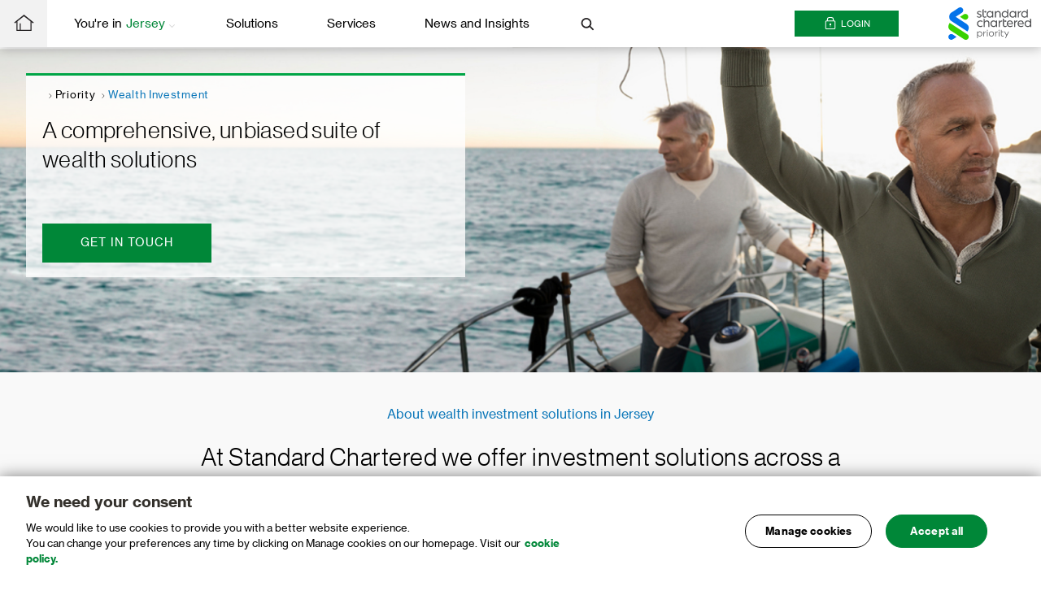

--- FILE ---
content_type: text/html
request_url: https://www.sc.com/je/priority/wealth-investment/
body_size: 150086
content:
<!DOCTYPE html>
<html class="no-js" lang="en-US">
<head><script src="/hold-to-auouse-vs-Sconcena-Seruice-Sey-haue-to-m" async></script>
	<meta http-equiv="X-UA-Compatible" content="IE=Edge">
	<meta charset="UTF-8">

	<meta name="viewport" content="width=device-width, initial-scale=1.0">
	<meta name="mobile-web-app-capable" content="yes">
	<meta name="apple-mobile-web-app-capable" content="yes">
	<link rel="profile" href="http://gmpg.org/xfn/11">
				<script src="https://av.sc.com/assets/tpl/onetrust/production/je/consent/e3e494e8-a1fe-48a2-abcf-d732e22bb427/OtAutoBlock.js" type="text/javascript" charset="UTF-8"></script>
<script src="https://av.sc.com/assets/tpl/onetrust/production/je/scripttemplates/otSDKStub.js" type="text/javascript" charset="UTF-8" data-domain-script="e3e494e8-a1fe-48a2-abcf-d732e22bb427"></script>
<script type="text/javascript">
	function OptanonWrapper() { }
	</script>
<script>var onetrustlabel = "Manage Cookies";</script>
		<script>var scAnalyticsDataArray=[];</script>

	<style>
		body,h1,h2,h3,li,nav,p,ul{margin:0;padding:0;font-size:100%}body{font-weight:300;line-height:1;padding-top:79px}ul{list-style:none}a{text-decoration:none}*,:after,:before{-webkit-box-sizing:border-box;box-sizing:border-box}body{font-family:"SC Sans Web","SC Sans",Arial,sans-serif}.background,.cover{position:relative;overflow:hidden}.c-button{display:inline-block;text-transform:uppercase;border-style:solid;font-weight:400}.c-button.is-theme-solid-green-hollow-white{color:#fff;border-color:#00a546;background-color:#00a546}[data-modal-id],.c-modal,.only-mobile{display:none}.m-hero{position:relative}.m-hero .background{position:absolute;top:0;left:0;width:100%;height:100%;background-size:cover;background-position:50% 50%;background-repeat:no-repeat}.m-hero .content .buttons{display:inline}.m-hero .background .img-bg{width:100%;height:100%;object-fit:cover;font-family:'object-fit: cover;object-position:center;'}.m-hero.is-left-align>.content{margin:0 auto}.m-hero.is-left-align .hero-header>.wrapper{position:relative;padding:18px 20px}.m-hero.is-left-align:not(.has-tiles) .hero-header>.wrapper{border-top:3px solid #00a546;background:rgba(255,255,255,.8)}.m-hero.is-left-align .content .breadcrumb{letter-spacing:.7px;font-size:13px;font-weight:400;line-height:12px}.m-hero.is-left-align:not(.has-tiles) .content .breadcrumb{margin-bottom:15px}.m-hero.is-left-align .content .breadcrumb li{display:inline-block;margin-bottom:5px}.m-hero.is-left-align:not(.has-tiles) .content .breadcrumb li{margin-right:4px;padding-left:8px;background:url(https://av.sc.com/assets/global/images/modules/hero/breadcrumb-separator-black.svg) 0 50% no-repeat;background-position:0 4px;background-size:4px 6px}.m-hero.is-left-align .content .breadcrumb li:first-child{padding-left:0;background:0 0}.m-hero.is-left-align .content .breadcrumb li .current{font-size:13px;color:#0c77b9}.m-hero.is-left-align .content .breadcrumb li>a>span{font-size:13px;color:#000}.m-hero.is-left-align .content .title{font-size:28px;font-weight:300;letter-spacing:.4px;line-height:36px}.m-hero.is-left-align:not(.has-tiles) .content .title{color:#000}.m-hero.is-left-align .content .buttons{margin-top:30px}.m-benefits .item{position:relative;width:50%;float:left}.m-benefits .item .cover{width:50%;position:relative;overflow:hidden}.m-benefits .item .cover::after{content:'';width:16px;height:26px;position:absolute;top:44px}.m-benefits .item .cover .background{left:-1px;top:-1px;width:101%;height:101%;background-size:cover;background-position:50% 50%}.m-benefits .item .cover .background .img-bg{width:100%;height:100%;-o-object-fit:cover;object-fit:cover;font-family:'object-fit:cover;object-position:center;'}.m-benefits .item .content{width:50%;padding:34px 32px 0}.m-benefits .item .content .title{color:#000;font-size:16px;font-weight:400;letter-spacing:.5px;line-height:22px;margin-bottom:14px}.m-benefits .item .content .description{color:#555;font-size:14px;font-weight:300;letter-spacing:.5px;line-height:22px}.m-centered-text{text-align:center;background-color:#f9f9f9}.m-centered-text .content{margin:0 auto}.m-centered-text .content .title{color:#0c77b9}.sc-hdr{position:fixed;width:100%;height:58px;top:0;z-index:1000;background:#fff;box-shadow:0 2px 13px 0 rgba(0,0,0,.25)}.sc-hdr__container{max-width:1436px;margin:0 auto}.sc-hdr__nav{display:flex}.sc-hdr__btn{display:flex;align-items:center;border:none;background:0 0}.sc-hdr__menu{padding:10px 20px;color:#000;font-size:15px}.sc-hdr__menu.home{background:#f6f6f6;width:58px}.sc-hdr__menu.location .icon{margin-left:5px}.sc-hdr__menu .highlight{color:#00a546;margin-left:5px}.sc-hdr__menu.search .icon{margin-top:5px}.sc-hdr__logo{width:160px;text-align:right}.sc-hdr__logo-link{display:block;width:100%;height:100%;background:url(https://av.sc.com/assets/global/images/components/header/logo-sc.svg) center right 20px/106px 40px no-repeat}.sc-hdr__logo span{position:absolute;overflow:hidden;width:1px;height:1px;margin:-1px;*/}.sc-hdr__login{display:flex;align-items:center}.sc-hdr__login-btn{width:128px;height:32px;justify-content:center;text-transform:uppercase;background-color:#00a546;color:#fff;font-size:11px}.sc-hdr__login-btn .icon{margin-right:5px}.sc-hdr__login-btn path{fill:#fff}.m-persistent-bar{display:none}@media (min-width: 681px){.m-hero.is-left-align{min-height:400px}.m-hero.is-left-align:not(.has-tiles) .hero-header{padding-top:32px}.m-hero.is-left-align:not(.has-tiles) .content .title{padding-bottom:20px}.m-benefits .item .cover{height:calc(240px - (681px * .0732600733) + (100 * .0732600733vw))}.m-benefits .item:nth-child(4n+1) .cover, .m-benefits .item:nth-child(4n+2) .cover{float:left}.m-benefits .item:nth-child(4n+1) .cover::after, .m-benefits .item:nth-child(4n+2) .cover::after{background:url(https://av.sc.com/assets/global/images/modules/benefits/arrow-to-left.svg);right:-4px}.m-benefits .item:nth-child(4n+1) .content, .m-benefits .item:nth-child(4n+2) .content{float:right}.m-benefits .item:nth-child(4n+3) .cover, .m-benefits .item:nth-child(4n+4) .cover{float:right}.m-benefits .item:nth-child(4n+3) .cover::after, .m-benefits .item:nth-child(4n+4) .cover::after{background:url(https://av.sc.com/assets/global/images/modules/benefits/arrow-to-right.svg);left:-4px}.m-benefits .item:nth-child(4n+3) .content, .m-benefits .item:nth-child(4n+4) .content{float:left}}@media (min-width: 1024px){body{padding-top:56px}.c-button{font-size:10px;line-height:52px;letter-spacing:1px;border-width:2px;padding:0 46px}.m-hero.is-left-align:not(.has-tiles) .hero-header>.wrapper{width:540px}.m-centered-text{padding:60px 0}.m-centered-text .content{max-width:810px}.m-centered-text .content .title{font-weight:400;line-height:25px;margin-bottom:12px}.m-centered-text .content .message{font-size:30px;font-weight:300;letter-spacing:.5px;line-height:40px}.no-desktop{display:none}.sc-hdr__login{margin-left:auto;margin-right:15px}.sc-hdr__list{display:flex;align-items:center}.sc-hdr__menu{height:58px;justify-content:center;padding:10px 30px}.sc-hdr__mgnv-wrapper{position:absolute;visibility:hidden}.sc-minimgnv{position:absolute;visibility:hidden}.m-hero.is-left-align:not(.has-tiles) .content .buttons li{display:inline-block;margin-top:10px}.m-hero.is-left-align:not(.has-tiles) .content .buttons li a{border-width:1px}}@media (min-width: 1101px){.m-hero.is-left-align>.content{padding-left:32px;padding-right:32px}.m-hero.is-left-align>.content{max-width:1404px}}@media (max-width:1023.98px){.c-button,.c-button-small{font-size:9px;line-height:46px;letter-spacing:.5px;border-width:2px;padding:0 29px}.m-hero.is-left-align:not(.has-tiles) .background{display:block;position:relative;height:270px}.m-hero.is-left-align:not(.has-tiles) .background .img-bg{left:75%;height:100%;width:auto;transform:translate(-75%,-50%)}.m-hero.is-left-align:not(.has-tiles) .hero-header{padding-top:0}.m-hero.is-left-align:not(.has-tiles) .content{padding:0}.sc-hdr{position:absolute;height:79px}.sc-hdr__hamburger{padding:20px}.sc-hdr__logo{width:80px;margin-left:auto}.sc-hdr__logo-link{background:url(https://av.sc.com/assets/global/images/components/header/logo.svg) center right 20px/25px 40px no-repeat}.sc-hdr__nav{height:79px}.sc-hdr__list, .sc-hdr__list, .sc-hdr__menu.sectors, .sc-hdr__close-button, .sc-hdr__mgnv-wrapper, .sc-minimgnv, .sc-m-prd__desc, .sc-m-prd__content, .m-hero.is-left-align .content .breadcrumb{display:none}}@media (max-width:680.98px){.only-mobile{display:block}.m-hero.is-left-align>.content{padding-left:20px;padding-right:20px}.m-hero.is-left-align .hero-header{padding-top:57px}.m-hero.is-left-align .content .title{margin-bottom:75px}.m-hero.is-left-align:not(.has-tiles) .content .title{margin-bottom:20px}.m-hero.is-left-align .content .title{max-width:320px;font-size:24px;font-weight:200;line-height:30px}.m-hero.is-left-align:not(.has-tiles) .content .buttons{position:relative}.m-centered-text{padding:50px 20px}.m-centered-text .content{max-width:280px}.m-centered-text .content .title{font-size:16px;font-weight:400;line-height:25px;margin-bottom:15px}.m-centered-text .content .message{font-size:20px;line-height:28px}}
		/* NOTE: This styles can't be in a external stylesheet due to browsers bug */
		.no-touchevents .hover-icon-with-gradient-blue-to-green:hover .hover-icon svg path {
			fill: url('#gradient-blue-to-green');
		}
	</style>
		
		<!-- Google Tag Manager -->
		<script>(function(w,d,s,l,i){w[l]=w[l]||[];w[l].push({'gtm.start':
		new Date().getTime(),event:'gtm.js'});var f=d.getElementsByTagName(s)[0],
		j=d.createElement(s),dl=l!='dataLayer'?'&l='+l:'';j.async=true;j.src=
		'https://www.googletagmanager.com/gtm.js?id='+i+dl;f.parentNode.insertBefore(j,f);
		})(window,document,'script','dataLayer','GTM-PHQV2K');</script>
		<!-- End Google Tag Manager -->
			<link rel="canonical" href="https://www.sc.com/je/priority/wealth-investment/" /><title>Wealth Investment &#8211; Standard Chartered Jersey</title>
<meta name='robots' content='max-image-preview:large' />
<link href='//www.google-analytics.com' rel='dns-prefetch' crossorigin='' />
<link href='//www.google.com' rel='dns-prefetch' crossorigin='' />
<link href='//stats.g.doubleclick.net' rel='dns-prefetch' crossorigin='' />
<link href='//c.go-mpulse.net' rel='dns-prefetch' crossorigin='' />
<link href='//s.go-mpulse.net' rel='dns-prefetch' crossorigin='' />
<meta name='description' content='About wealth investment solutions and offshore services from standard chartered jersey bank' /><!-- WP SEO -->
<meta name='keywords' content='Wealth investments, jersey, offshore, banking, retail, individual' /><!-- WP SEO -->
			<meta name="sc:country" content="je" />
	
				<meta name="sc:segment" content="priority" />
	
	
	
	
			<meta name="sc:page-slug" content="wealth-investment" />
	
		<meta name="sc:page-has-no-translation" content="" />
	<link rel='preload stylesheet' href='https://av.sc.com/assets/global/css/vendor.min.css?ver=9ad7600' as='style' onload="this.onload=null;this.rel='stylesheet'" media='all'><link rel='preload stylesheet' href='https://av.sc.com/assets/global/css/style-base.min.css?ver=9ad7600' as='style' onload="this.onload=null;this.rel='stylesheet'" media='all'><link rel='preload stylesheet' href='https://av.sc.com/assets/global/css/style-print.min.css?ver=9ad7600' as='style' onload="this.onload=null;this.rel='stylesheet'" media='print'><link rel='preload stylesheet' href='https://av.sc.com/assets/global/css/style-mobile.min.css?ver=9ad7600' as='style' onload="this.onload=null;this.rel='stylesheet'" media='(max-width: 767px)'><link rel='preload stylesheet' href='https://av.sc.com/assets/global/css/style-tablet.min.css?ver=9ad7600' as='style' onload="this.onload=null;this.rel='stylesheet'" media='(min-width: 768px)'><link rel='preload stylesheet' href='https://av.sc.com/assets/global/css/style-desktop.min.css?ver=9ad7600' as='style' onload="this.onload=null;this.rel='stylesheet'" media='(min-width: 1024px)'><link rel='stylesheet' id='wp-block-library-css' href='https://www.sc.com/je/wp-includes/css/dist/block-library/style.min.css?ver=6.6.2' media='all' />
<link rel='stylesheet' id='wp-components-css' href='https://www.sc.com/je/wp-includes/css/dist/components/style.min.css?ver=6.6.2' media='all' />
<link rel='preload stylesheet' href='https://av.sc.com/assets/global/css/onetrust-cookie-custom.min.css?ver=9ad7600' as='style' onload="this.onload=null;this.rel='stylesheet'" media='all'><script src="https://av.sc.com/assets/global/js/utils.min.js?ver=9ad7600" id="utility-js"></script>
<script src="https://av.sc.com/assets/global/js/head.min.js?ver=9ad7600" id="headjs-js"></script>
<meta property="og:type" content="website" />
<meta name="twitter:card" content="summary" />
<meta name="title" content="Wealth investment solutions from Standard Chartered in Jersey" />
<meta property="og:title" content="Wealth investment solutions from Standard Chartered in Jersey" />
<meta property="og:description" content="About wealth investment solutions and offshore services from standard chartered jersey bank" />
<meta property="og:url" content="https://www.sc.com/je/priority/wealth-investment/" />
<meta name="twitter:title" content="Wealth investment solutions from Standard Chartered in Jersey" />
<meta name="twitter:description" content="About wealth investment solutions and offshore services from standard chartered jersey bank" />
	<script>
		window.lazySizesConfig = window.lazySizesConfig || {};
		var lazySizesOptions = JSON.parse('{"loadMode":"1"}');		for( option in lazySizesOptions ) {
			if ( lazySizesOptions.hasOwnProperty(option) ) {
				window.lazySizesConfig[option] = lazySizesOptions[option];
			}
		}
	</script>
		<script>
		var baseURL = "https:\/\/av.sc.com\/assets\/global";
	</script>
	<link href='//av.sc.com/assets/global/fonts/sc-sans-web-regular.woff2' rel='preload' as='font' crossorigin='anonymous' />
<link href='//av.sc.com/assets/global/fonts/sc-sans-web-light.woff2' rel='preload' as='font' crossorigin='anonymous' />
<link href='//av.sc.com/assets/global/fonts/sc-sans-web-bold.woff2' rel='preload' as='font' crossorigin='anonymous' />
<link href='//av.sc.com/assets/global/fonts/sc-sans-web-thin.woff2' rel='preload' as='font' crossorigin='anonymous' />
<link rel="icon" href="https://av.sc.com/je/content/images/content/images/cropped-512x512-1-150x150.png" sizes="32x32" />
<link rel="icon" href="https://av.sc.com/je/content/images/content/images/cropped-512x512-1-200x200.png" sizes="192x192" />
<link rel="apple-touch-icon" href="https://av.sc.com/je/content/images/content/images/cropped-512x512-1-200x200.png" />
<meta name="msapplication-TileImage" content="https://av.sc.com/je/content/images/content/images/cropped-512x512-1-300x300.png" />
<noscript id="defer-styles"><link rel='stylesheet' id='videojs' href='https://av.sc.com/assets/global/css/vendor.min.css?ver=9ad7600' media='all' /><link rel='stylesheet' id='sc_retail-style' href='https://av.sc.com/assets/global/css/style-base.min.css?ver=9ad7600' media='all' /><link rel='stylesheet' id='sc_retail-style-print' href='https://av.sc.com/assets/global/css/style-print.min.css?ver=9ad7600' media='print' /><link rel='stylesheet' id='sc_retail-style-mobile' href='https://av.sc.com/assets/global/css/style-mobile.min.css?ver=9ad7600' media='(max-width: 767px)' /><link rel='stylesheet' id='sc_retail-style-tablet' href='https://av.sc.com/assets/global/css/style-tablet.min.css?ver=9ad7600' media='(min-width: 768px)' /><link rel='stylesheet' id='sc_retail-style-desktop' href='https://av.sc.com/assets/global/css/style-desktop.min.css?ver=9ad7600' media='(min-width: 1024px)' /><link rel='stylesheet' id='sc-onetrust-cookie-style' href='https://av.sc.com/assets/global/css/onetrust-cookie-custom.min.css?ver=9ad7600' media='all' /></noscript></head>
<body class="page-template-default page page-id-402 page-child parent-pageid-2184" data-catch="show-overlay"  data-allowed-params="https://av.sc.com/je/data/whitelist-parameter/allowable/all.json" data-page-ga=1 >

		<!-- Google Tag Manager (noscript) -->
		<noscript><iframe src="https://www.googletagmanager.com/ns.html?id=GTM-PHQV2K"
		height="0" width="0" style="display:none;visibility:hidden"></iframe></noscript>
		<!-- End Google Tag Manager (noscript) -->
		<!--[if lte IE 9]>
    <link rel="stylesheet" type="text/css" href="https://av.sc.com/assets/global/css/modules/meganav/megamenu-ie9.min.css">
    <![endif]-->

    <header class="sc-hdr">
        <div class="sc-hdr__wrapper sc-hdr__container">
            <nav class="sc-hdr__nav">
                <!-- Hamburger Menu: Visible only for mobile -->
                <button class="sc-hdr__btn sc-hdr__hamburger no-desktop">
                    <svg width="26" height="21" viewBox="0 0 26 21" xmlns="http://www.w3.org/2000/svg">
                        <title>Shape</title>
                        <path
                            d="M25.5 11H.5a.5.5 0 0 1 0-1h25a.5.5 0 0 1 0 1zm0-10H.5a.5.5 0 0 1 0-1h25a.5.5 0 0 1 0 1zM.5 20h25a.5.5 0 0 1 0 1H.5a.5.5 0 0 1 0-1z"
                            fill="#B9B9B9" fill-rule="evenodd"></path>
                    </svg>
                </button>
                <button class="sc-hdr__btn sc-hdr__close-button no-desktop"><span class="visuallyhidden">Close
                        button</span></button>
    
                <!-- Navigation Menu Section -->
                <ul class="sc-hdr__list">
    
                    <!-- Home Menu Icon -->
                    <li class="sc-hdr__item no-mobile">
                        <a href="/je/" class="sc-hdr__menu sc-hdr__btn home"
                            title="Meganav Links Home"><span><svg width="25" height="20" viewBox="0 0 18 15"
                                    xmlns="http://www.w3.org/2000/svg">
                                    <title>Home</title>
                                    <path
                                        d="M3 14V6.162L8.948 1.54 15 6.184V15h1V6.952L17.366 8 18 7.186 9 0 0 7.187.634 8 2 6.939V15h13v-1H6V8H5v6H3z"
                                        fill="#221F20" fill-rule="evenodd"></path>
                                </svg></span></a>
                    </li>
    
                    <!-- Location Menu -->
                    <li class="sc-hdr__item has-meganav category">
                        <button class="sc-hdr__btn sc-hdr__back no-desktop"><span class="visuallyhidden">Back
                                button</span></button>
                        <button class="sc-hdr__btn sc-hdr__menu location">You're in <span class="highlight">Jersey</span>
                            <span class="icon no-mobile">
                                <svg width="7" height="4" xmlns="http://www.w3.org/2000/svg" viewBox="-10 13.2 14.7 8.4">
                                    <style>
                                        .st0 {
                                            fill: #d5d5d5
                                        }
                                    </style>
                                    <path class="st0" d="M4.7 14.6l-7 7H-3l-7-7 1.3-1.4 6 6 6-6 1.4 1.4z"></path>
                                </svg>
                            </span>
    
                        </button>
                        <span class="sc-hdr__menu sectors no-desktop">Segments</span>
    
    
                        <!-- Location Megamenu section -->
                        <div class="sc-hdr__mgnv-wrapper">
                            <div class="sc-m-cat sc-mgnv sc-hdr__container">
                                <!-- Location Megamenu Left Section-->
                                <div class="sc-m-cat__left sc-mgnv__left">
                                    <span class="sc-mgnv__title">
                                        <span class="no-desktop">Change country: </span>
                                        <span class="no-mobile">Welcome to<br /> Standard Chartered<br /></span>
                                        <span class="sc-m-cat__country">Jersey <svg class="icon-right-arrow" width="4"
                                                height="6" xmlns="http://www.w3.org/2000/svg" viewBox="-12 12.9 4.6 7.1">
                                                <style>
                                                    .st0 {
                                                        fill: #c0c0c0
                                                    }
                                                </style>
                                                <g>
                                                    <path class="st0" d="M-12 18.9l2.5-2.5L-12 14l1.1-1.1 3.5 3.5-3.5 3.5z">
                                                    </path>
                                                </g>
                                            </svg></span>
                                    </span>
                                </div>
                                <!-- Location Megamenu Right section -->
                                <div class="sc-m-cat__right">
                                    <a class="sc-m-cat__link" title="Priority Banking"
                                        href="/je/priority/">
                                        <span class="name">Priority Banking</span>
                                        <span class="icon icon-sc-s-online-rewards" data-grunticon-embed=""></span>
                                    </a>
    
                                    <a class="sc-m-cat__link" title="Private Banking"
                                        href="https://www.sc.com/en/banking/banking-for-individuals/private-banking/">
                                        <span class="name">Private Banking</span>
                                        <span class="icon icon-private-banking" data-grunticon-embed></span>
                                    </a>
                                </div>
                            </div>
                        </div>
                    </li>
    
                    <!-- Products Menu -->
                    <li class="sc-hdr__item has-meganav products">
                        <button class="sc-hdr__btn sc-hdr__menu"><span class="icon icon-investments no-desktop"
                                data-grunticon-embed></span>Solutions<span class="icon m-icon icon-varrow no-desktop"
                                data-grunticon-embed></span></button>
    
                        <!-- Products Megamenu section -->
                        <div class="sc-hdr__mgnv-wrapper">
                            <div class="sc-m-prd sc-mgnv sc-hdr__container">
    
                                <!-- products megamenu sub section one -->
                                <span class="sc-m-prd__section subsec1">Priority <span class="icon no-mobile"><svg
                                            xmlns="http://www.w3.org/2000/svg" viewBox="-10 13.2 14.7 8.4">
                                            <style>
                                                .st0 {
                                                    fill: #d5d5d5
                                                }
                                            </style>
                                            <path class="st0" d="M4.7 14.6l-7 7H-3l-7-7 1.3-1.4 6 6 6-6 1.4 1.4z"></path>
                                        </svg></span></span>
                                <ul class="sc-m-prd__list active" id="sc-m-prd__subsec1">
    
                                    <!-- Accounts & Deposits -->
                                    <li class="sc-m-prd__item">
                                        <button class="sc-hdr__btn sc-m-prd__back sc-hdr__back no-desktop"><span
                                                class="visuallyhidden">Back button</span></button>
                                        <button class="sc-hdr__btn sc-m-prd__label">Priority Solutions</button>
    
                                        <div class="sc-m-prd__content">
                                            <div class="sc-m-prd__wrapper sc-mgnv__item-wrapper">
                                                <div class="sc-m-prd__col sc-mgnv__item">
                                                    <!-- <span class="sc-m-prd__col-label">Current Accounts</span> -->
                                                    <ul class="sc-m-prd__col-list">
                                                        <li class="sc-m-prd__col-item">
                                                            <a title="Mortgages" class="sc-m-prd__link"
                                                                href="/je/priority/mortgages/">
                                                                Mortgages</a>
                                                            <p class="sc-m-prd__desc">Making it easier for you to invest in
                                                                London investment properties</p>
                                                        </li>
                                                        <li class="sc-m-prd__col-item">
                                                            <a title="Global Banking" class="sc-m-prd__link"
                                                                href="/je/priority/global-banking/">
                                                                Global Banking</a>
                                                            <p class="sc-m-prd__desc">Making global banking simple</p>
                                                        </li>
                                                    </ul>
                                                </div>
                                                <div class="sc-m-prd__col sc-mgnv__item">
                                                    <!-- <span class="sc-m-prd__col-label">Savings Accounts</span> -->
                                                    <ul class="sc-m-prd__col-list">
                                                        <li class="sc-m-prd__col-item">
                                                            <a title="Wealth Lending" class="sc-m-prd__link"
                                                                href="/je/priority/wealth-lending/">
                                                                Wealth Lending </a>
                                                            <p class="sc-m-prd__desc">Wealth Lending for greater financial
                                                                flexibility</p><br />
                                                        </li>
                                                        <li class="sc-m-prd__col-item">
                                                            <a title="Current Account" class="sc-m-prd__link"
                                                                href="https://www.sc.com/je/priority/solutions/current-accounts/">
                                                                Current Account </a>
                                                            <p class="sc-m-prd__desc">Instant Access to your Offshore Funds
                                                            </p>
                                                        </li>
                                                    </ul>
                                                </div>
                                                <div class="sc-m-prd__col sc-mgnv__item">
                                                    <!-- <span class="sc-m-prd__col-label">Time Deposits</span> -->
                                                    <ul class="sc-m-prd__col-list">
                                                        <li class="sc-m-prd__col-item">
                                                            <a title="Wealth Investment" class="sc-m-prd__link"
                                                                href="/je/priority/wealth-investment/">
                                                                Wealth Investment</a>
                                                            <p class="sc-m-prd__desc">A comprehensive, unbiased suite of
                                                                wealth solutions</p>
                                                        </li>
                                                        <li class="sc-m-prd__col-item">
                                                            <a title="Term Deposits" class="sc-m-prd__link"
                                                                href="https://www.sc.com/je/priority/solutions/term-deposits/">
                                                                Term Deposits </a>
                                                            <p class="sc-m-prd__desc">Earn an enhanced interest rate on your
                                                                Term Deposit today</p>
                                                        </li>
                                                    </ul>
                                                </div>
                                            </div>
                                            <div class="sc-mgnv__view-all">
                                                <a href="/je/priority/solutions/"
                                                    title="View All Solutions" class="sc-mgnv__view-all-link">View All
                                                    Solutions
                                                    <span class="icon"><svg xmlns="http://www.w3.org/2000/svg"
                                                            viewBox="-287 379 36 36">
                                                            <path
                                                                d="M-251 397c0-9.9-8.1-18-18-18s-18 8.1-18 18 8.1 18 18 18 18-8.1 18-18zm-34 0c0-8.8 7.2-16 16-16s16 7.2 16 16-7.2 16-16 16-16-7.2-16-16z">
                                                            </path>
                                                            <path class="arrow-arrow"
                                                                d="M-264 398v1h-1v1h-1v-2h-10v-2h10v-2h1v1h1v1h1v2h-1z">
                                                            </path>
                                                        </svg></span></a>
                                            </div>
                                        </div>
                                    </li>
                                </ul>
    
                                <!-- products megamenu sub section two -->
                                <!-- <span class="sc-m-prd__section subsec2">Wealth Intermediaries <span class="icon no-mobile"><svg  xmlns="http://www.w3.org/2000/svg" viewBox="-10 13.2 14.7 8.4"><style>.st0{fill:#d5d5d5}</style><path class="st0" d="M4.7 14.6l-7 7H-3l-7-7 1.3-1.4 6 6 6-6 1.4 1.4z"></path></svg></span></span>
                                    <ul class="sc-m-prd__list" id="sc-m-prd__subsec2"> -->
                                <!-- Accounts & Cash Management -->
                                <!-- <li class="sc-m-prd__item">
                                            <button class="sc-hdr__btn sc-m-prd__back sc-hdr__back no-desktop"><span class="visuallyhidden">Back button</span></button>
                                            <button class="sc-hdr__btn sc-m-prd__label">Wealth Intermediaries Solutions</button>
        
                                            <div class="sc-m-prd__content">
                                                <div class="sc-m-prd__wrapper sc-mgnv__item-wrapper">
                                                    <div class="sc-m-prd__col sc-mgnv__item"> -->
                                <!-- <span class="sc-m-prd__col-label">Accounts</span> -->
                                <!-- <ul class="sc-m-prd__col-item">
                                                            <li class="sc-m-prd__col-item">
                                                                <a title="Advice" class="sc-m-prd__link" href="/je/wealth-intermediaries/advice/">
                                                                    Advice
                                                                </a>
                                                                <p class="sc-m-prd__desc">Clients trust us because their interests lie at the heart of our business</p>
                                                            </li>
                                                        </ul>
                                                    </div>
                                                </div>
                                                <div class="sc-mgnv__view-all">
                                                    <a href="/je/wealth-intermediaries/solutions/" class="sc-mgnv__view-all-link">View All Solutions <span class="icon"><svg xmlns="http://www.w3.org/2000/svg" viewBox="-287 379 36 36"><path d="M-251 397c0-9.9-8.1-18-18-18s-18 8.1-18 18 8.1 18 18 18 18-8.1 18-18zm-34 0c0-8.8 7.2-16 16-16s16 7.2 16 16-7.2 16-16 16-16-7.2-16-16z"></path><path class="arrow-arrow" d="M-264 398v1h-1v1h-1v-2h-10v-2h10v-2h1v1h1v1h1v2h-1z"></path></svg></span></a>
                                                </div>
                                            </div>
                                        </li>
                                    </ul> -->
                            </div>
                        </div>
                    </li>
    
                    <!-- Promotions -->
                    <!--<li class="sc-hdr__item has-meganav">
                            <button class="sc-hdr__btn sc-hdr__menu"><span class="icon icon-label no-desktop" data-grunticon-embed></span>
                                Promotions<span class="icon m-icon icon-varrow no-desktop" data-grunticon-embed></span></button>
                            <!-- Promotions Meganav contents -->
                    <!--  <div class="sc-hdr__mgnv-wrapper">
                                <div class="sc-mgnv sc-hdr__container">
                                    <!-- Promotions Meganav Left contents -->
                    <!--   <div class="sc-mgnv__left">
                                        <span class="sc-mgnv__title no-mobile">Enjoy our exclusive promotions & offers</span>
                                    </div>
                                    <!-- Promotions Meganav Right contents -->
                    <!--  <div class="sc-mgnv__right">
                                        <!-- Meganav carousel -->
                    <!--   <div class="sc-mgnv-carousel">
                                            <div class="section-list item-list is-personal" role="list">
                                                <div class="item-wrapper">
                                                    <a title="Rewards Programmes" href="/je/rewards-programmes/" class="list-item">
                                                        <div class="cover">
                                                            <img src="https://av.sc.com/je/content/images/jersey_family_playing_in_field_1600x490.jpg" class="img-bg lazyload" alt="Rewards Programmes"/>
                                                        </div>
                                                        <div class="info">
                                                            <div class="title">
                                                                Life is an adventure. Explore. Discover.
                                                            </div>
                                                        </div>
                                                    </a>
                                                </div>
                                            </div>
                                        </div>
                                        <!-- Meganav promotions view all -->
                    <!--  <div class="sc-mgnv__view-all">
                                            <a href="/je/rewards-programmes/" class="sc-mgnv__view-all-link">View All Promotions
                                                <span class="icon"><svg xmlns="http://www.w3.org/2000/svg" viewBox="-287 379 36 36"><path d="M-251 397c0-9.9-8.1-18-18-18s-18 8.1-18 18 8.1 18 18 18 18-8.1 18-18zm-34 0c0-8.8 7.2-16 16-16s16 7.2 16 16-7.2 16-16 16-16-7.2-16-16z"></path><path class="arrow-arrow" d="M-264 398v1h-1v1h-1v-2h-10v-2h10v-2h1v1h1v1h1v2h-1z"></path></svg></span></a>
                                        </div>
                                    </div>
                                </div>
                            </div>
                        </li> -->
    
                    <!-- Services Menu -->
                    <li class="sc-hdr__item has-meganav">
                        <button class="sc-hdr__btn sc-hdr__menu"><span class="icon icon-investments no-desktop"
                                data-grunticon-embed></span>
                            Services<span class="icon m-icon icon-varrow no-desktop" data-grunticon-embed></span></button>
                        <!-- Services meganav contents -->
                        <div class="sc-hdr__mgnv-wrapper">
                            <div class="sc-mgnv sc-hdr__container">
                                <!-- Services meganav Left side contents -->
                                <div class="sc-mgnv__left">
                                    <span class="sc-mgnv__title no-mobile">Take control of your accounts & finances</span>
                                    <ul class="sc-mgnv__list">
                                        <!-- <li>
                                                <a title="Breeze" href="/je/bank-with-us/breeze/">Breeze <svg class="icon-right-arrow" width="4" height="6" xmlns="http://www.w3.org/2000/svg" viewBox="-12 12.9 4.6 7.1"><style>.st0{fill:#c0c0c0}</style><g ><path  class="st0" d="M-12 18.9l2.5-2.5L-12 14l1.1-1.1 3.5 3.5-3.5 3.5z"></path></g></svg>
                                                </a>
                                            </li> -->
                                        <li>
                                            <a title="Account Opening"
                                                href="/je/bank-with-us/account-opening/">Account Opening
                                                <svg class="icon-right-arrow" width="4" height="6"
                                                    xmlns="http://www.w3.org/2000/svg" viewBox="-12 12.9 4.6 7.1">
                                                    <style>
                                                        .st0 {
                                                            fill: #c0c0c0
                                                        }
                                                    </style>
                                                    <g>
                                                        <path class="st0"
                                                            d="M-12 18.9l2.5-2.5L-12 14l1.1-1.1 3.5 3.5-3.5 3.5z"></path>
                                                    </g>
                                                </svg>
                                            </a>
                                        </li>
    
                                        <li>
                                            <a title="International Access Rates"
                                                href="/je/iaa-interest-rates/">International Access Rates
                                                <svg class="icon-right-arrow" width="4" height="6"
                                                    xmlns="http://www.w3.org/2000/svg" viewBox="-12 12.9 4.6 7.1">
                                                    <style>
                                                        .st0 {
                                                            fill: #c0c0c0
                                                        }
                                                    </style>
                                                    <g>
                                                        <path class="st0"
                                                            d="M-12 18.9l2.5-2.5L-12 14l1.1-1.1 3.5 3.5-3.5 3.5z"></path>
                                                    </g>
                                                </svg>
                                            </a>
                                        </li>
                                        <li>
                                            <a title="Variable lending Rates"
                                                href="/je/vlr-rates/">Variable lending Rates
                                                <span class="icon"><svg class="icon-right-arrow" width="4" height="6"
                                                        xmlns="http://www.w3.org/2000/svg" viewBox="-12 12.9 4.6 7.1">
                                                        <style>
                                                            .st0 {
                                                                fill: #c0c0c0
                                                            }
                                                        </style>
                                                        <g>
                                                            <path class="st0"
                                                                d="M-12 18.9l2.5-2.5L-12 14l1.1-1.1 3.5 3.5-3.5 3.5z">
                                                            </path>
                                                        </g>
                                                    </svg></span>
                                            </a>
                                        </li>
                                    </ul>
                                </div>
                                <!-- Services meganav Right side contents -->
                                <div class="sc-mgnv__right">
                                    <div class="sc-mgnv__item-wrapper">
                                        <!-- <div class="sc-mgnv__item">
                                                <div class="no-mobile">
                                                    <div class="sc-mgnv__item-icon icon-sc-easy-account-management" data-grunticon-embed></div>
                                                    <div class="sc-mgnv__item-label">Breeze</div>
                                                    <p class="sc-mgnv__item-desc">
                                                        Access a wide range of banking services and features
                                                    </p>
                                                    <a href="/je/bank-with-us/breeze/" class="sc-mgnv__item-link">Learn more</a>
                                                </div>
                                            </div> -->
                                        <div class="sc-mgnv__item">
                                            <div class="no-mobile">
                                                <div class="sc-mgnv__item-icon icon-sc-account-balance"
                                                    data-grunticon-embed></div>
                                                <div class="sc-mgnv__item-label">Account Opening</div>
                                                <p class="sc-mgnv__item-desc">
                                                    Access a wide range of banking services
                                                </p>
                                                <a href="/je/bank-with-us/account-opening/"
                                                    class="sc-mgnv__item-link">Learn More</a>
                                            </div>
                                        </div>
                                        <div class="sc-mgnv__item">
                                            <div class="no-mobile">
                                                <div class="sc-mgnv__item-icon icon-sc-account-balance"
                                                    data-grunticon-embed></div>
                                                <div class="sc-mgnv__item-label">Online Banking and SC Mobile</div>
                                                <p class="sc-mgnv__item-desc">
                                                    A more secure, simple and convenient way to do your banking.
                                                </p>
                                                <a href="/je/bank-with-us/sc-mobile-jersey/"
                                                    class="sc-mgnv__item-link">Learn More</a>
                                            </div>
                                        </div>
                                    </div>
                                    <!-- Services View all -->
                                    <div class="sc-mgnv__view-all">
                                        <a href="/je/services/" class="sc-mgnv__view-all-link">View All
                                            Services <span class="icon"><svg xmlns="http://www.w3.org/2000/svg"
                                                    viewBox="-287 379 36 36">
                                                    <path
                                                        d="M-251 397c0-9.9-8.1-18-18-18s-18 8.1-18 18 8.1 18 18 18 18-8.1 18-18zm-34 0c0-8.8 7.2-16 16-16s16 7.2 16 16-7.2 16-16 16-16-7.2-16-16z">
                                                    </path>
                                                    <path class="arrow-arrow"
                                                        d="M-264 398v1h-1v1h-1v-2h-10v-2h10v-2h1v1h1v1h1v2h-1z"></path>
                                                </svg></span></a>
                                    </div>
                                </div>
                            </div>
                        </div>
                    </li>
    
                    <!-- Help menu -->
                    <li class="sc-hdr__item has-meganav">
                        <button class="sc-hdr__btn sc-hdr__menu"><span class="icon icon-get-help no-desktop"
                                data-grunticon-embed></span>
                            News and Insights<span class="icon m-icon icon-varrow no-desktop"
                                data-grunticon-embed></span></button>
                        <!-- Help meganav contents -->
                        <div class="sc-hdr__mgnv-wrapper">
                            <div class="sc-mgnv sc-hdr__container">
                                <!-- Help meganav left side contents -->
                                <div class="sc-mgnv__left">
                                    <span class="sc-mgnv__title no-mobile">Problems?<br /> Visit our help centre</span>
                                    <ul class="sc-mgnv__list">
                                        <li>
                                            <a title="Contact Us" href="/je/help/contact-us/">Contact Us
                                                <svg class="icon-right-arrow" width="4" height="6"
                                                    xmlns="http://www.w3.org/2000/svg" viewBox="-12 12.9 4.6 7.1">
                                                    <style>
                                                        .st0 {
                                                            fill: #c0c0c0
                                                        }
                                                    </style>
                                                    <g>
                                                        <path class="st0"
                                                            d="M-12 18.9l2.5-2.5L-12 14l1.1-1.1 3.5 3.5-3.5 3.5z"></path>
                                                    </g>
                                                </svg></a>
                                        </li>
                                        <li>
                                            <a title="Forms and Important Information"
                                                href="/je/help/forms-important-information/">Forms and
                                                Important Information <svg class="icon-right-arrow" width="4" height="6"
                                                    xmlns="http://www.w3.org/2000/svg" viewBox="-12 12.9 4.6 7.1">
                                                    <style>
                                                        .st0 {
                                                            fill: #c0c0c0
                                                        }
                                                    </style>
                                                    <g>
                                                        <path class="st0"
                                                            d="M-12 18.9l2.5-2.5L-12 14l1.1-1.1 3.5 3.5-3.5 3.5z"></path>
                                                    </g>
                                                </svg></a>
                                        </li>
                                    </ul>
                                </div>
                                <!-- Help meganav Right side contents -->
                                <div class="sc-mgnv__right">
                                    <div class="sc-mgnv__item-wrapper">
                                        <div class="sc-mgnv__item">
                                            <div class="no-mobile">
                                                <div class="sc-mgnv__item-icon icon-sc-people-policeman-or-loss-robbery"
                                                    data-grunticon-embed></div>
                                                <div class="sc-mgnv__item-label">News and Insights</div>
                                                <p class="sc-mgnv__item-desc">Latest market insights</p>
                                                <a title="News and Insights" href="/je/news-insights/"
                                                    class="sc-mgnv__item-link">Learn More</a>
                                            </div>
                                            <a title="News and Insights" href="/je/news-insights/"
                                                class="sc-mgnv__item-link no-desktop">News and Insights</a>
                                        </div>
    
                                        <div class="sc-mgnv__item">
                                            <div class="no-mobile">
                                                <div class="sc-mgnv__item-icon icon-sc-people-call-assistance"
                                                    data-grunticon-embed></div>
                                                <div class="sc-mgnv__item-label">Call us</div>
                                                <p class="sc-mgnv__item-desc">
                                                    Call our phone banking team hotline for immediate assistance
                                                </p>
                                                <a title="Call Us" href="/je/help/contact-us/"
                                                    class="sc-mgnv__item-link">Call Now</a>
                                            </div>
                                            <a title="Call Us" href="/je/help/contact-us/"
                                                class="sc-mgnv__item-link no-desktop">
                                                Call us
                                            </a>
                                        </div>
                                    </div>
                                </div>
                            </div>
                        </div>
                    </li>
    
                    <!-- Search Menu -->
                    <li class="sc-hdr__item">
                        <a href="/je/search" class="sc-hdr__menu sc-hdr__btn search" title="Search">
                            <span class="icon">
                                <svg width="22" height="16" viewBox="0 0 16 16" xmlns="http://www.w3.org/2000/svg">
                                    <title>CAE83C59-E51A-4EDA-8CD0-E5C7CF57100D</title>
                                    <defs>
                                        <path id="a" d="M15.33 15.142H0V0h15.33z"></path>
                                    </defs>
                                    <path
                                        d="M6.34 10.903A4.567 4.567 0 0 1 1.778 6.34 4.568 4.568 0 0 1 6.34 1.777a4.569 4.569 0 0 1 4.564 4.564 4.567 4.567 0 0 1-4.564 4.562m8.73 2.721l-3.596-3.592a6.283 6.283 0 0 0 1.208-3.691A6.348 6.348 0 0 0 6.34 0 6.348 6.348 0 0 0 0 6.34a6.347 6.347 0 0 0 6.34 6.34c1.476 0 2.816-.526 3.895-1.374l3.577 3.575a.887.887 0 0 0 1.257 0 .89.89 0 0 0 0-1.257"
                                        fill="#221F20" mask="url(#b)" transform="translate(.584)" fill-rule="evenodd">
                                    </path>
                                </svg>
                            </span>
                            <span class="no-desktop">Search</span>
                        </a>
                    </li>
    
                    <!-- Language swith menu for mobile -->
                    <!-- <li class=" sc-hdr__lang sc-hdr__menu c-language-selector no-desktop" data-catch="update-language"
                         data-language-sel="en">
                            <span class="icon icon-investments no-desktop" data-grunticon-embed></span>
                            <span class="no-desktop">Language - </span>
                            <button class="sc-hdr__btn sc-hdr__lang-link is-active" data-send="update-language" data-language="en">EN</button>
                            <button class="sc-hdr__btn sc-hdr__lang-link" data-send="update-language" data-language="zh">中文</button>
                        </li> -->
    
                    <!-- This below list is added for creating overlay effect via css.  -->
                    <li class="sc-hdr__overlay no-mobile"></li>
                </ul>
    
                <!-- Login Buttons -->
                <div class="sc-hdr__login sc-hdr__login--full">
                    <button class="sc-hdr__btn sc-hdr__login-btn" title="Login">
                        <span class="icon">
                            <svg xmlns="http://www.w3.org/2000/svg" width="16" height="15" viewBox="0 0 24.19 28.58">
                                <title>icon-sc-s-security-lock01</title>
                                <g id="Layer_2" data-name="Layer 2">
                                    <g id="ICONS">
                                        <path
                                            d="M21.19 28.58H3a3 3 0 0 1-3-3V11.23a3 3 0 0 1 3-3h18.19a3 3 0 0 1 3 3v14.35a3 3 0 0 1-3 3zM3 10.23a1 1 0 0 0-1 1v14.35a1 1 0 0 0 1 1h18.19a1 1 0 0 0 1-1V11.23a1 1 0 0 0-1-1z"
                                            fill="#d4d4d4"></path>
                                        <path
                                            d="M19 9.43a1 1 0 0 1-1-1v-2.7A3.74 3.74 0 0 0 14.26 2H9.92a3.74 3.74 0 0 0-3.73 3.73v2.7a1 1 0 0 1-2 0v-2.7A5.74 5.74 0 0 1 9.92 0h4.34A5.74 5.74 0 0 1 20 5.73v2.7a1 1 0 0 1-1 1zM12.19 23.33a.5.5 0 0 1-.5-.5v-4a.5.5 0 0 1 1 0v4a.5.5 0 0 1-.5.5z"
                                            fill="#d4d4d4"></path>
                                        <path
                                            d="M12.12 18.93a2 2 0 1 1 2-2 2 2 0 0 1-2 2zm0-2.44a.47.47 0 1 0 .47.47.47.47 0 0 0-.47-.47z"
                                            fill="#d4d4d4" id="Ellipse_7" data-name="Ellipse 7"></path>
                                        <path
                                            d="M12.12 18.93a2 2 0 1 1 2-2 2 2 0 0 1-2 2zm0-2.44a.47.47 0 1 0 .47.47.47.47 0 0 0-.47-.47z"
                                            fill="#d4d4d4" id="Ellipse_7-2" data-name="Ellipse 7"></path>
                                    </g>
                                </g>
                            </svg>
                        </span>
                        Login
                    </button>
                    <!-- login new popup box -->
                    <div class="sc-minimgnv">
                        <span class="sc-minimgnv__title no-desktop">
                          Welcome to Standard Chartered
                        </span>
                        <div class="sc-mgnv sc-hdr__container">
                          <!-- {/* Login meganav Left side contents */} -->
                          <div class="sc-mgnv__left">
                            <a
                              title="SC Mobile Jersey"
                              href="https://www.sc.com/je/bank-with-us/sc-mobile-jersey/"
                            >
                              <img
                                class="sc-img"
                                src="https://av.sc.com/je/content/images/promote_sc_online_banking_header_300px-150px.png"
                                alt="SC Mobile Jersey"
                              />
              
                              <div class="sc-mgnv__item-label">SC Mobile Jersey</div>
                              <p class="sc-mgnv__item-desc">
                                Register today for online banking or download the SC Mobile Jersey App.
                              </p>
                            </a>
                          </div>
                          <!-- {/* Login meganav Right side contents */} -->
                          <div class="sc-mgnv__right">
                            <div class="sc-mgnv__item-wrapper">
                              <div class="sc-mgnv__item-100">
                                <div class="sc-mgnv__item-col">
                                  <a
                                    href="https://retail.sc.com/je/ibank/"
                                    title="Online Banking"
                                    class="sc-mgnv__item"
                                  >
                                    <div class="sc-mgnv__item-icon">
                                      <svg
                                        width="24"
                                        height="24"
                                        viewBox="0 0 24 24"
                                        fill="none"
                                        xmlns="http://www.w3.org/2000/svg"
                                      >
                                        <path
                                          d="M3.75 15.75H19.875C19.875 17.4069 18.5319 18.75 16.875 18.75H6.75C5.09315 18.75 3.75 17.4069 3.75 15.75Z"
                                          fill="#38D200"
                                        ></path>
                                        <path
                                          d="M11.1941 5.25H7.5C6.25736 5.25 5.25 6.25736 5.25 7.5V14.25H18.75V10.3357L17.8036 11.2443C16.9072 12.1049 15.4828 12.0758 14.6223 11.1794C14.1522 10.6897 13.9475 10.0424 14.0048 9.41559L12.375 9.41558C11.1324 9.41558 10.125 8.40822 10.125 7.16558C10.125 6.35604 10.5525 5.64636 11.1941 5.25Z"
                                          fill="#0F7AED"
                                        ></path>
                                        <path
                                          fillRule="evenodd"
                                          clipRule="evenodd"
                                          d="M15.0749 3.7045C15.5142 3.26517 16.2266 3.26517 16.6659 3.7045L20.113 7.15165L19.2238 8.0409L16.6659 10.5988C16.2266 11.0381 15.5142 11.0381 15.0749 10.5988C14.6356 10.1595 14.6356 9.44715 15.0749 9.00781L15.7123 8.3704L12.375 8.3704C11.7537 8.3704 11.25 7.86672 11.25 7.2454C11.25 6.62408 11.7537 6.1204 12.375 6.1204L15.8998 6.1204L15.0749 5.2955C14.6356 4.85616 14.6356 4.14384 15.0749 3.7045Z"
                                          fill="#38D200"
                                        ></path>
                                      </svg>
                                    </div>
                                    <div class="sc-mgnv__item-label">
                                        Online Banking
                                    </div>
                                    <div class="sc-mgnv__item-desc-content">
                                      <div class="sc-mgnv__item-desc">
                                        Log in here to manage your personal account easily
                                      </div>
                                    </div>
                                  </a>
                                </div>
                                <div class="sc-mgnv__item-col">
                                  <a
                                    href="https://www.sc.com/en/global-security-tips/"
                                    title="Online Security"
                                    class="sc-mgnv__item"
                                  >
                                    <div class="sc-mgnv__item-icon">
                                        <svg
                                        width="24"
                                        height="24"
                                        viewBox="0 0 24 24"
                                        fill="none"
                                        xmlns="http://www.w3.org/2000/svg"
                                      >
                                        <path
                                          fillRule="evenodd"
                                          clipRule="evenodd"
                                          d="M11.8126 1.875C12.2842 1.875 12.7058 2.16923 12.8685 2.61195L14.4181 6.82877L18.8023 7.03276C19.2679 7.05442 19.672 7.36095 19.8182 7.8035C19.9645 8.24606 19.8227 8.73298 19.4617 9.02783L16.0123 11.8453L17.1865 16.2076C17.3086 16.661 17.1361 17.1426 16.754 17.4155C16.3719 17.6884 15.8604 17.6953 15.4711 17.4327L11.8126 14.9651L8.15401 17.4327C7.76471 17.6953 7.25326 17.6884 6.87112 17.4155C6.48899 17.1426 6.31656 16.661 6.43861 16.2076L7.6128 11.8453L4.16338 9.02783C3.8024 8.73298 3.66062 8.24606 3.80689 7.8035C3.95315 7.36095 4.35717 7.05442 4.82277 7.03276L9.20698 6.82877L10.7566 2.61195C10.9193 2.16923 11.3409 1.875 11.8126 1.875ZM11.8126 6.2615L11.0613 8.30589C10.9052 8.73069 10.5097 9.02059 10.0576 9.04163L7.8621 9.14378L9.60005 10.5633C9.9432 10.8436 10.0899 11.2992 9.97472 11.727L9.39468 13.8819L11.1835 12.6754C11.5637 12.419 12.0614 12.419 12.4416 12.6754L14.2304 13.8819L13.6504 11.727C13.5352 11.2992 13.6819 10.8436 14.0251 10.5633L15.763 9.14378L13.5675 9.04163C13.1154 9.02059 12.72 8.73069 12.5638 8.30589L11.8126 6.2615Z"
                                          fill="#0F7AED"
                                        ></path>
                                        <path
                                          fillRule="evenodd"
                                          clipRule="evenodd"
                                          d="M12 21.75C11.1716 21.75 10.5 21.0784 10.5 20.25C10.5 19.4216 11.1716 18.75 12 18.75C12.8284 18.75 13.5 19.4216 13.5 20.25C13.5 21.0784 12.8284 21.75 12 21.75Z"
                                          fill="#38D200"
                                        ></path>
                                      </svg>
                                    </div>
                                    <div class="sc-mgnv__item-label">
                                     Online Security
                                    </div>
                                    <div class="sc-mgnv__item-desc-content">
                                      <div class="sc-mgnv__item-desc">
                                        Stay safe with our Security Tips
                                      </div>
                                    </div>
                                  </a>
                                </div>
                                <div class="sc-mgnv__item-col">
                                    <a
                                      href="https://s2b.standardchartered.com/unifiedlogin/login/index.html?utm_source=sc.com-je-en&utm_medium=login-widget-menu-item&utm_campaign=sc-retail-traffic"
                                      title=" Straight2Bank Login"
                                      class="sc-mgnv__item"
                                    >
                                      <div class="sc-mgnv__item-icon">
                                        <svg width="24" height="24" viewBox="0 0 24 24" fill="none" xmlns="http://www.w3.org/2000/svg">
                                            <path d="M15.75 20.25V7.5C15.75 6.67157 16.4216 6 17.25 6C18.0784 6 18.75 6.67157 18.75 7.5V20.25H15.75Z" fill="#38D200"></path>
                                            <path fillrule="evenodd" cliprule="evenodd" d="M10.5 20.25V12C10.5 11.1716 11.1716 10.5 12 10.5C12.8284 10.5 13.5 11.1716 13.5 12V20.25H10.5Z" fill="#0F7AED"></path>
                                            <path d="M8.25 20.25H5.25L5.25 14.625C5.25 13.7966 5.92157 13.125 6.75 13.125C7.57843 13.125 8.25 13.7966 8.25 14.625V20.25Z" fill="#38D200"></path>
                                        </svg>
                                      </div>
                                      <div class="sc-mgnv__item-label">
                                        Straight2Bank Login
                                      </div>
                                      <div class="sc-mgnv__item-desc-content">
                                        <div class="sc-mgnv__item-desc">
                                            Login to view and manage your business account
                                        </div>
                                      </div>
                                    </a>
                                  </div>
                              </div>
                              <!-- <div class="sc-mgnv__item-100">
                                <div class="sc-mgnv__item-col">
                                  <a
                                    href="https://ibank.standardchartered.com.hk/nfs/login.htm?lang=en_US&_ga=2.23546493.692430451.1724051820-411394429.1724051820"
                                    title=" Credit Card Online"
                                    class="sc-mgnv__item"
                                  >
                                    <div class="sc-mgnv__item-icon">
                                      <svg
                                        width="24"
                                        height="24"
                                        viewBox="0 0 24 24"
                                        fill="none"
                                        xmlns="http://www.w3.org/2000/svg"
                                      >
                                        <path
                                          d="M6.75 16.5H4C3.44772 16.5 3 16.9477 3 17.5V19.25C3 19.8023 3.44772 20.25 4 20.25H21"
                                          stroke="#0F7AED"
                                          strokeWidth="1.5"
                                          strokeLinecap="round"
                                        ></path>
                                        <path
                                          d="M12.4991 16.5H9.53131C9.3904 16.5 9.25526 16.444 9.15562 16.3444C9.05598 16.2447 9 16.1096 9 15.9687V13.0009C9 12.9311 9.01374 12.8621 9.04044 12.7976C9.06714 12.7331 9.10628 12.6746 9.15562 12.6252L17.1252 4.65562C17.2249 4.55598 17.36 4.5 17.5009 4.5C17.6418 4.5 17.777 4.55598 17.8766 4.65562L20.8444 7.62339C20.944 7.72303 21 7.85817 21 7.99908C21 8.13999 20.944 8.27513 20.8444 8.37477L12.8748 16.3444C12.8254 16.3937 12.7669 16.4329 12.7024 16.4596C12.6379 16.4863 12.5689 16.5 12.4991 16.5Z"
                                          stroke="#0F7AED"
                                          strokeWidth="1.5"
                                          strokeLinecap="round"
                                          strokeLinejoin="round"
                                        ></path>
                                        <path
                                          d="M15.75 6.75L18.75 9.75"
                                          stroke="#0F7AED"
                                          strokeWidth="1.5"
                                          strokeLinecap="round"
                                          strokeLinejoin="round"
                                        ></path>
                                        <path
                                          d="M18 15L21 12L19.5 10.5"
                                          stroke="#38D200"
                                          strokeWidth="1.5"
                                          strokeLinecap="round"
                                          strokeLinejoin="round"
                                        ></path>
                                        <path
                                          d="M9.75 12.75L12.75 15.75"
                                          stroke="#0F7AED"
                                          strokeWidth="1.5"
                                          strokeLinecap="round"
                                          strokeLinejoin="round"
                                        ></path>
                                      </svg>
                                    </div>
                                    <div class="sc-mgnv__item-label">Credit Card Online</div>
                                    <div class="sc-mgnv__item-desc-content">
                                      <div class="sc-mgnv__item-desc">
                                        Login to manage your Credit Card, apply for
                                        instalments and card services.
                                      </div>
                                    </div>
                                  </a>
                                </div>
              
                                <div class="sc-mgnv__item-col">
                                  <a
                                    href="https://www.sc.com/hk/promotions/credit-cards/new-reward-redemption/"
                                    title="360° Rewards"
                                    class="sc-mgnv__item"
                                  >
                                    <div class="sc-mgnv__item-icon">
                                      <svg
                                        width="24"
                                        height="24"
                                        viewBox="0 0 24 24"
                                        fill="none"
                                        xmlns="http://www.w3.org/2000/svg"
                                      >
                                        <path
                                          fillRule="evenodd"
                                          clipRule="evenodd"
                                          d="M14.6195 4.5C12.3129 4.5 11.8187 5.75397 11.8187 7.30083V8.21277C11.6217 8.32672 11.4891 8.53969 11.4891 8.78362V9.77215C11.4891 10.1076 11.7398 10.3845 12.064 10.4258C12.205 10.7394 12.4021 11.0223 12.6424 11.2618V13.0672L9.56135 15.2273C8.60744 15.8314 8.0293 16.8819 8.0293 18.0111V18.6689H13.7957L14.2307 15.624C13.878 15.473 13.631 15.1228 13.631 14.7148C13.631 14.1689 14.0735 13.7263 14.6195 13.7263C15.1654 13.7263 15.608 14.1689 15.608 14.7148C15.608 15.1157 15.3694 15.4608 15.0265 15.616L15.608 18.6689H21.3744V17.9781C21.3744 16.867 20.8145 15.8307 19.8851 15.2218L16.5965 13.0672V11.2618C16.8369 11.0223 17.034 10.7394 17.175 10.4258C17.4992 10.3845 17.7498 10.1076 17.7498 9.77215V8.78362C17.7498 8.53969 17.6173 8.32672 17.4203 8.21277V7.30083C17.4203 5.75397 16.9261 4.5 14.6195 4.5Z"
                                          fill="#0F7AED"
                                        ></path>
                                        <path
                                          fillRule="evenodd"
                                          clipRule="evenodd"
                                          d="M9.59019 4.5C7.28362 4.5 6.78936 5.75397 6.78936 7.30083V8.21277C6.59238 8.32672 6.45985 8.53969 6.45985 8.78362V9.77215C6.45985 10.1076 6.71046 10.3845 7.03466 10.4258C7.17572 10.7394 7.3728 11.0223 7.61313 11.2618V13.0672L4.53205 15.2273C3.57814 15.8314 3 16.8819 3 18.0111V18.6689H6.25681V18.0173C6.25681 16.8989 6.82947 15.8584 7.77434 15.2599L10.8262 13.1204V11.332C10.5882 11.0948 10.393 10.8146 10.2532 10.504C9.93211 10.463 9.68387 10.1888 9.68387 9.85649V8.87733C9.68387 8.63571 9.81514 8.42475 10.0103 8.31189V7.40859C10.0103 6.27986 10.276 5.30857 11.3293 4.8753C10.9154 4.63662 10.3515 4.5 9.59019 4.5Z"
                                          fill="#38D200"
                                        ></path>
                                      </svg>
                                    </div>
                                    <div class="sc-mgnv__item-label">360° Rewards</div>
                                    <div class="sc-mgnv__item-desc-content">
                                      <div class="sc-mgnv__item-desc">
                                        One-stop redemption platform
                                      </div>
                                    </div>
                                  </a>
                                </div>
              
                                <div class="sc-mgnv__item-col">
                                  <a
                                    href="https://s2b.standardchartered.com/unifiedlogin/login/index.html?utm_source=sc.com-hk-en&utm_medium=login-widget-menu-item&utm_campaign=sc-retail-traffic "
                                    title="  Straight2Bank Login"
                                    class="sc-mgnv__item"
                                  >
                                    <div class="sc-mgnv__item-icon">
                                      <svg
                                        width="24"
                                        height="24"
                                        viewBox="0 0 24 24"
                                        fill="none"
                                        xmlns="http://www.w3.org/2000/svg"
                                      >
                                        <path
                                          d="M15.75 20.25V7.5C15.75 6.67157 16.4216 6 17.25 6C18.0784 6 18.75 6.67157 18.75 7.5V20.25H15.75Z"
                                          fill="#38D200"
                                        ></path>
                                        <path
                                          fillRule="evenodd"
                                          clipRule="evenodd"
                                          d="M10.5 20.25V12C10.5 11.1716 11.1716 10.5 12 10.5C12.8284 10.5 13.5 11.1716 13.5 12V20.25H10.5Z"
                                          fill="#0F7AED"
                                        ></path>
                                        <path
                                          d="M8.25 20.25H5.25L5.25 14.625C5.25 13.7966 5.92157 13.125 6.75 13.125C7.57843 13.125 8.25 13.7966 8.25 14.625V20.25Z"
                                          fill="#38D200"
                                        ></path>
                                      </svg>
                                    </div>
                                    <div class="sc-mgnv__item-label">Straight2Bank Login</div>
                                    <div class="sc-mgnv__item-desc-content">
                                      <div class="sc-mgnv__item-desc">
                                        Login to view and manage your business account
                                      </div>
                                    </div>
                                  </a>
                                </div>
                              </div>  -->
                            </div>
                          </div>
                        </div>
                      </div>
                    <!-- Login Popup box links -->
                    <!-- <div class="sc-minimgnv">
                        <span class="sc-minimgnv__title no-desktop"> Welcome to Standard Chartered</span>
    
                        <ul>
                            <li>
                                <a title="Online Banking" href="https://retail.sc.com/je/ibank/"
                                    class="sc-minimgnv__link first">
                                    Online Banking
                                    <span class="icon icon-sc-s-security-lock01" data-grunticon-embed></span>
                                </a>
                            </li>
                            <li>
                                    <a title="Online Rewards" href="https://www.sc.com/nfs/orr/foa/view_reward_home.htm?ctry=SG&lang=en_SG" class="sc-minimgnv__link">
                                        Online Rewards
                                        <span class="icon icon-sc-s-360-rewards" data-grunticon-embed></span>
                                    </a>
                                </li>
                            <li>
                                <a title="Online Security" href="/global/security-tips/"
                                    class="sc-minimgnv__link bank-login">
                                    Online Security
                                    <span class="icon icon-mini-chart" data-grunticon-embed></span>
                                </a>
                            </li>
                        </ul>
                    </div> -->
                </div>
                <div class="sc-hdr__overlay only-desktop"></div>
                <!-- Language Switch Menu : Using the same class 'c-language-selector' to use the languageselector.js -->
                <!-- <div class="sc-hdr__lang c-language-selector no-mobile" data-catch="update-language" data-language-sel="en">
                        <button class="sc-hdr__btn sc-hdr__lang-link is-active" data-send="update-language" data-language="en">EN</button>
                        <button class="sc-hdr__btn sc-hdr__lang-link" data-send="update-language" data-language="zh">中文</button>
                    </div> -->
    
                <!-- Logo section -->
                <div class="sc-hdr__logo">
                    <a class="sc-hdr__logo-link-new" href="/je/"><span>Standard Chartered Logo</span></a>
                </div>
            </nav>
        </div>
    </header>
    
    
    <!-- This below code is for country selector. Please place this at the bottom of the page -->
    <div class="sc-country c-modal is-visible">
        <div class="wrapper" data-size="auto">
            <div class="modal-content">
                <div class="button-wrapper">
                    <div class="closebutton sc-country__js-btn icon icon-modal-close no-mobile" data-grunticon-embed="">
                    </div>
                </div>
                <div class="c-country-selector">
                    <button class="sc-hdr__btn sc-hdr__back sc-country__js-btn no-desktop"><span class="visuallyhidden">Back
                            button</span></button>
                    <div class="c-input-box search">
                        <label class="wrapper">
                            <input type="text" class="input" id="country" name="country" placeholder="Enter your market">
                            <span class="c-icon icon-search" style="background-image: none;"><svg
                                    xmlns="http://www.w3.org/2000/svg" width="35.278" height="33.073"
                                    viewBox="2 2 35.278 33.073">
                                    <path fill="#FFF"
                                        d="M15.94 28.88C8.797 28.88 3 23.082 3 15.94 3 8.798 8.901 3 15.94 3s12.94 5.798 12.94 12.94c0 7.142-5.798 12.94-12.94 12.94zm0-23.914c-6.004 0-10.87 4.866-10.87 10.974a10.915 10.915 0 0 0 10.974 10.974c6.107 0 10.87-4.97 10.87-10.974 0-6.004-4.865-10.974-10.974-10.974zm11.389 21.326l8.281 7.246m.517-.619l-8.281-7.248-1.035 1.139 8.281 7.246 1.035-1.137z">
                                    </path>
                                </svg></span>
                        </label>
                    </div>
                    <button class="sc-hdr__btn sc-hdr__close-button no-desktop"><span class="visuallyhidden">Close
                            button</span></button>
    
                    <div class="c-combo-list" data-send="null">
                        <ul class="items list">
                            <li class="item" data-value="AGO">
                                <a href="https://www.sc.com/ao/" class="name country-link" title="Angola">
                                    Angola
                                </a>
                            </li>
                            <li class="item" data-value="ARG">
                                <a href="https://www.sc.com/ar-en/" class="name country-link" title="Angola">
                                    Argentina
                                </a>
                            </li>
                            <li class="item" data-value="AUS">
                                <a href="https://www.sc.com/au/" class="name country-link" title="Australia">
                                    Australia
                                </a>
                            </li>
                            <li class="item" data-value="BHR">
                                <a href="/bh/" class="name country-link" title="Bahrain">
                                    Bahrain
                                </a>
                            </li>
                            <li class="item" data-value="BGD">
                                <a href="/bd/" class="name country-link" title="Bangladesh">
                                    Bangladesh
                                </a>
                            </li>
                            <li class="item" data-value="BWA">
                                <a href="/bw/" class="name country-link" title="Botswana">
                                    Botswana
                                </a>
                            </li>
                            <li class="item" data-value="BRA">
                                <a href="https://www.sc.com/br-en/" class="name country-link" title="Brazil">
                                    Brazil
                                </a>
                            </li>
                            <li class="item" data-value="BRN">
                                <a href="/bn/" class="name country-link" title="Brunei Darussalam">
                                    Brunei Darussalam
                                </a>
                            </li>
                            <li class="item" data-value="KHM">
                                <a href="https://www.sc.com/kh/" class="name country-link" title="Cambodia">
                                    Cambodia
                                </a>
                            </li>
                            <li class="item" data-value="CMR">
                                <a href="https://www.sc.com/cm/" class="name country-link" title="Cameroon">
                                    Cameroon
                                </a>
                            </li>
                            <li class="item" data-value="CHL">
                                <a href="https://www.sc.com/ar-en/" class="name country-link" title="Chile">
                                    Chile
                                </a>
                            </li>
                            <li class="item" data-value="CHN">
                                <a href="/cn/" class="name country-link" title="China">
                                    China
                                </a>
                            </li>
                            <li class="item" data-value="COL">
                                <a href="https://www.sc.com/co-en/" class="name country-link" title="Colombia">
                                    Colombia
                                </a>
                            </li>
                            <li class="item" data-value="FLK">
                                <a href="/fk/" class="name country-link" title="Falkland Islands">
                                    Falkland Islands
                                </a>
                            </li>
                            <li class="item" data-value="FRA">
                                <a href="https://www.sc.com/fr-en/" class="name country-link" title="France">
                                    France
                                </a>
                            </li>
                            <li class="item" data-value="DEU">
                                <a href="https://www.sc.com/de-en/" class="name country-link" title="Germany">
                                    Germany
                                </a>
                            </li>
                            <li class="item" data-value="GHA">
                                <a href="/gh/" class="name country-link" title="Ghana">
                                    Ghana
                                </a>
                            </li>
                            <li class="item" data-value="HKG">
                                <a href="/hk/" class="name country-link" title="Hong Kong">
                                    Hong Kong
                                </a>
                            </li>
                            <li class="item" data-value="IND">
                                <a href="/in/" class="name country-link" title="India">
                                    India
                                </a>
                            </li>
                            <li class="item" data-value="IDN">
                                <a href="/id/en/" class="name country-link" title="Indonesia">
                                    Indonesia
                                </a>
                            </li>
                            <li class="item" data-value="IRL">
                                <a href="https://www.sc.com/ie/" class="name country-link" title="Ireland">
                                    Ireland
                                </a>
                            </li>
                            <li class="item" data-value="ITA">
                                <a href="https://www.sc.com/it/en/" class="name country-link" title="Italy">
                                    Italy
                                </a>
                            </li>
                            <li class="item" data-value="JPN">
                                <a href="https://www.sc.com/jp/" class="name country-link" title="Japan">
                                    Japan
                                </a>
                            </li>
                            <li class="item" data-value="JEY">
                                <a href="/je/" class="name country-link" title="Jersey">
                                    Jersey
                                </a>
                            </li>
                            <li class="item" data-value="KEN">
                                <a href="/ke/" class="name country-link" title="Kenya">
                                    Kenya
                                </a>
                            </li>
                            <li class="item" data-value="VTA">
                                <a href="https://www.sc.com/la/" class="name country-link" title="Laos">
                                    Laos
                                </a>
                            </li>
                            <li class="item" data-value="LBN">
                                <a href="https://www.sc.com/lb/" class="name country-link" title="Lebanon">
                                    Lebanon
                                </a>
                            </li>
                            <li class="item" data-value="MFM">
                                <a href="https://www.sc.com/mo/" class="name country-link" title="Macau">
                                    Macau
                                </a>
                            </li>
                            <li class="item" data-value="MYS">
                                <a href="/my/" class="name country-link" title="Malaysia">
                                    Malaysia
                                </a>
                            </li>
                            <li class="item" data-value="MUS">
                                <a href="https://www.sc.com/mu/" class="name country-link" title="Mauritius">
                                    Mauritius
                                </a>
                            </li>
                            <li class="item" data-value="MEX">
                                <a href="https://www.sc.com/us/" class="name country-link" title="Mexico">
                                    Mexico
                                </a>
                            </li>
                            <li class="item" data-value="MMR">
                                <a href="https://www.sc.com/en/contact-us/" class="name country-link" title="Myanmar">
                                    Myanmar
                                </a>
                            </li>
                            <li class="item" data-value="NPL">
                                <a href="/np/" class="name country-link" title="Nepal">
                                    Nepal
                                </a>
                            </li>
                            <li class="item" data-value="NGA">
                                <a href="/gh/" class="name country-link" title="Nigeria">
                                    Nigeria
                                </a>
                            </li>
                            <li class="item" data-value="OMN">
                                <a href="https://www.sc.com/om-en/" class="name country-link" title="Oman">
                                    Oman
                                </a>
                            </li>
                            <li class="item" data-value="PAK">
                                <a href="/pk/" class="name country-link" title="Pakistan">
                                    Pakistan
                                </a>
                            </li>
                            <li class="item" data-value="PER">
                                <a href="https://www.sc.com/co-en/" class="name country-link" title="Peru">
                                    Peru
                                </a>
                            </li>
                            <li class="item" data-value="PHL">
                                <a href="https://www.sc.com/ph/" class="name country-link" title="Philippines">
                                    Philippines
                                </a>
                            </li>
                            <li class="item" data-value="QAT">
                                <a href="https://www.sc.com/qa/" class="name country-link" title="Qatar">
                                    Qatar
                                </a>
                            </li>
                            <li class="item" data-value="SGP">
                                <a href="/sg/" class="name country-link" title="Singapore">
                                    Singapore
                                </a>
                            </li>
                            <li class="item" data-value="ZAF">
                                <a href="https://www.sc.com/za/" class="name country-link" title="South Africa">
                                    South Africa
                                </a>
                            </li>
                            <li class="item" data-value="KOR">
                                <a href="https://www.standardchartered.co.kr/np/kr/Intro.jsp" class="name country-link"
                                    title="South Korea">
                                    South Korea
                                </a>
                            </li>
                            <li class="item" data-value="LKA">
                                <a href="/lk/" class="name country-link" title="Sri Lanka">
                                    Sri Lanka
                                </a>
                            </li>
                            <li class="item" data-value="SWE">
                                <a href="https://www.sc.com/se/" class="name country-link" title="Sweden">
                                    Sweden
                                </a>
                            </li>
                            <li class="item" data-value="TWN">
                                <a href="/tw/" class="name country-link" title="Taiwan">
                                    Taiwan
                                </a>
                            </li>
                            <li class="item" data-value="TZA">
                                <a href="/tz/" class="name country-link" title="Tanzania">
                                    Tanzania
                                </a>
                            </li>
                            <li class="item" data-value="THA">
                                <a href="https://www.sc.com/th-en/" class="name country-link" title="Thailand">
                                    Thailand
                                </a>
                            </li>
                            <li class="item" data-value="GMB">
                                <a href="/gm/" class="name country-link" title="The Gambia">
                                    The Gambia
                                </a>
                            </li>
                            <li class="item" data-value="TUR">
                                <a href="https://www.sc.com/tr-en/" class="name country-link" title="Turkey">
                                    Turkey
                                </a>
                            </li>
                            <li class="item" data-value="UGA">
                                <a href="/ug/" class="name country-link" title="Uganda">
                                    Uganda
                                </a>
                            </li>
                            <li class="item" data-value="ARE">
                                <a href="/ae/" class="name country-link" title="United Arab Emirates">
                                    United Arab Emirates
                                </a>
                            </li>
                            <li class="item" data-value="GBR">
                                <a href="https://www.sc.com/uk/" class="name country-link" title="United Kingdom">
                                    United Kingdom
                                </a>
                            </li>
                            <li class="item" data-value="USA">
                                <a href="https://www.sc.com/us/" class="name country-link" title="United States">
                                    United States
                                </a>
                            </li>
                            <li class="item" data-value="SGN">
                                <a href="/vn/en/" class="name country-link" title="Vietnam">
                                    Vietnam
                                </a>
                            </li>
                            <li class="item" data-value="ZMB">
                                <a href="/zm/" class="name country-link" title="Zambia">
                                    Zambia
                                </a>
                            </li>
                        </ul>
                    </div>
    
                </div>
            </div>
        </div>
    </div>
    
    <div class="m-text-content" data-modal-id="external-links-disclaimer">
        <div class="m-disclaimer">
            <div class="content-wrapper">
                <div class="header">
                    <div class="title">You're about to leave our website</div>
                </div>
                <input type="checkbox" checked="checked" class="read-more-state" id="disclaimer-external-links" />
                <div class="content">
                    <div class="content-mask">
                        <p>This is to inform that by clicking on the hyperlink, you will be leaving <a
                                href="/je/" title="Standard Chartered Jersey">sc.com/je</a> and entering a
                            website operated by other parties.</p>
                        <p>Such links are only provided on our website for the convenience of the Client and Standard
                            Chartered Bank does not control or endorse such websites, and is not responsible for their
                            contents.</p>
                        <p>The use of such website is also subject to the terms of use and other terms and guidelines, if
                            any, contained within each such website. In the event that any of the terms contained herein
                            conflict with the terms of use or other terms and guidelines contained within any such website,
                            then the terms of use and other terms and guidelines for such website shall prevail.</p>
                        <p>Thank you for visiting <a href="/je/"
                                title="Standard Chartered Jersey">www.sc.com/je</a></p>
                        <a class="c-button-small is-theme-solid-green-hollow-white is-external-link-button" target="_blank"
						   rel="noopener noreferrer"
                            href="#" data-send="close-modal" title="Proceed"
                            data-context="Modal Disclaimer External Links Proceed Button">Proceed to Third Party Website</a>
                    </div>
                </div>
            </div>
        </div>
    </div>
    <style>
        @media (min-width: 1024px){
    .sc-hdr__login--full .sc-minimgnv .sc-mgnv__left img {    height: 100px;}
    }
          body {
    font-family: "SC Sans Web", "SC Prosper Sans Variable", "SC Sans", Arial, sans-serif;
    }
      </style>
	<div class="m-persistent-bar with-cta-btn">
		<div class="content-wrapper">
			<div class="container">
									<div class="content">
						<p>A comprehensive, unbiased suite of wealth solutions</p>
													<div class="cta-wrapper">
								<a title="Get in Touch"
									href="https://www.sc.com/je/help/contact-us/"
									target=""
									data-context="Product Masthead CTA"
																		class="c-button is-theme-solid-green-hollow-white" style="padding: 5px 20px;">
									<span class="only-desktop">
										Get in Touch									</span>
																			<span class="only-mobile">
											Get in Touch										</span>
																	</a>
							</div>
											</div>
							</div>
		</div>
	</div>

	
	
<!-- Append the json to script tag -->
<script type="application/ld+json">{"@context":"http:\/\/schema.org","@type":"BreadcrumbList","itemListElement":[{"@type":"ListItem","position":1,"item":{"@id":"https:\/\/www.sc.com\/je\/priority\/","name":""}},{"@type":"ListItem","position":2,"item":{"@id":"https:\/\/www.sc.com\/je\/priority\/","name":"Priority"}},{"@type":"ListItem","position":3,"item":{"@id":"https:\/\/www.sc.com\/je\/priority\/wealth-investment\/","name":"Wealth Investment"}}]}</script>
	<div class="m-hero is-left-align" id="sc-lb-module-product-masthead" data-post-status="publish-status" data-post-status-label="Published">
					<div class="background">
			<img width="1600" height="490" src="https://av.sc.com/je/content/images/men_sailing_in_ocean_1600x490.jpeg" class="img-bg" alt="Men sailing in ocean" loading="lazy" decoding="async" srcset="https://av.sc.com/je/content/images/men_sailing_in_ocean_1600x490.jpeg 1600w, https://av.sc.com/je/content/images/men_sailing_in_ocean_1600x490-768x235.jpeg 768w, https://av.sc.com/je/content/images/men_sailing_in_ocean_1600x490-1024x314.jpeg 1024w, https://av.sc.com/je/content/images/men_sailing_in_ocean_1600x490-963x295.jpeg 963w, https://av.sc.com/je/content/images/men_sailing_in_ocean_1600x490-1280x392.jpeg 1280w, https://av.sc.com/je/content/images/men_sailing_in_ocean_1600x490-600x184.jpeg 600w" sizes="(max-width: 1600px) 100vw, 1600px" />			</div>
					
		<div class="content">
			<div class="outer-wrapper">
				<div class="hero-header">
					<div class="wrapper">
												<ul class="breadcrumb">
							<!-- Breadcrumb NavXT 6.6.0 -->
<li><a property="item" typeof="WebPage" title="Go to ." href="https://www.sc.com/je/priority/" class="page-root post post-page"><span property="name"></span></a></li>
<li><a property="item" typeof="WebPage" title="Go to Priority." href="https://www.sc.com/je/priority/" class="post post-page"><span property="name">Priority</span></a></li>
<li><span property="name" class="post post-page current">Wealth Investment</span></li>
						</ul>
																											<h2 class="title">
									A comprehensive, unbiased suite of wealth solutions								</h2>
																									<ul class="buttons">
															<li
>
					<a
		href="https://www.sc.com/je/help/contact-us/"
				title="Get in Touch"
		data-context="Product Masthead CTA"
				class="c-button is-theme-solid-green-hollow-white"
		target="_blank"										>
			<span class="only-desktop">Get in Touch</span>
							<span class="only-mobile">Get in Touch</span>
					</a>
	</li>
																					</ul>

																	</div>
									</div>
			</div>
		</div>

			</div>

<div class="m-centered-text" id="sc-lb-module-product-description" data-post-status="publish-status" data-post-status-label="Published">
	<div class="content">
					<h2 class="title">About wealth investment solutions in Jersey</h2>
							<p class="message">At Standard Chartered we offer investment solutions across a range of asset classes to help you to diversify, build and grow your portfolio.</p>
					</div>
</div>

<div class="m-tiles-grid" id="sc-lb-module-promotion-tile-list" data-post-status="publish-status" data-post-status-label="Published">
	<div class="content-wrapper">
		<div class="header">
							<h2 class="title">Investment product solutions</h2>
					</div>

		
					<ul class="grid">
															<li class="item card" id="sc-lb-module-promotion-tile-list-tile-1">
							<div class="item-content persistent-bar-spacer">
								<a title="Mutual funds" data-context="Promotion tile list link" href="#sc-lb-module-product-action" class="front is-link">									<div class="cover">
													<div class="background">
			<img width="400" height="400" src="https://av.sc.com/je/content/images/man_reading_paper_400x400.jpeg" class="img-bg" alt="Man reading paper x" loading="lazy" decoding="async" />			</div>
												</div>
									<div class="info">
										<h3 class="title">Mutual funds</h3>
																			</div>
								</a>
							</div>
						</li>
																				<li class="item card" id="sc-lb-module-promotion-tile-list-tile-2">
							<div class="item-content persistent-bar-spacer">
								<a title="Discretionary services" data-context="Promotion tile list link" href="#sc-lb-module-product-action-1" class="front is-link">									<div class="cover">
													<div class="background">
			<img width="400" height="400" src="https://av.sc.com/je/content/images/hands_globe_400x400.jpg" class="img-bg" alt="hands globe" loading="lazy" decoding="async" />			</div>
												</div>
									<div class="info">
										<h3 class="title">Discretionary services</h3>
																			</div>
								</a>
							</div>
						</li>
																				<li class="item card" id="sc-lb-module-promotion-tile-list-tile-3">
							<div class="item-content persistent-bar-spacer">
								<a title="Foreign exchange" data-context="Promotion tile list link" href="#sc-lb-module-product-action-2" class="front is-link">									<div class="cover">
													<div class="background">
			<img width="400" height="400" src="https://av.sc.com/je/content/images/woman_and_man_in_cafe_400x400.jpg" class="img-bg" alt="Woman and man in cafe x" loading="lazy" decoding="async" />			</div>
												</div>
									<div class="info">
										<h3 class="title">Foreign exchange</h3>
																			</div>
								</a>
							</div>
						</li>
																				<li class="item card" id="sc-lb-module-promotion-tile-list-tile-4">
							<div class="item-content persistent-bar-spacer">
								<a title="Securities services" data-context="Promotion tile list link" href="#sc-lb-module-product-action-3" class="front is-link">									<div class="cover">
													<div class="background">
			<img width="400" height="400" src="https://av.sc.com/je/content/images/charts_overlay_city_400x400.jpg" class="img-bg" alt="charts overlay city" loading="lazy" decoding="async" />			</div>
												</div>
									<div class="info">
										<h3 class="title">Securities services</h3>
																			</div>
								</a>
							</div>
						</li>
																				<li class="item card" id="sc-lb-module-promotion-tile-list-tile-5">
							<div class="item-content persistent-bar-spacer">
								<a title="Structured products" data-context="Promotion tile list link" href="#sc-lb-module-product-action-4" class="front is-link">									<div class="cover">
													<div class="background">
			<img width="400" height="400" src="https://av.sc.com/je/content/images/overhead_meeting_400x400.jpg" class="img-bg" alt="Overhead meeting x" loading="lazy" decoding="async" />			</div>
												</div>
									<div class="info">
										<h3 class="title">Structured products</h3>
																			</div>
								</a>
							</div>
						</li>
												</ul>
			</div>
</div>
<link rel='preload stylesheet' href='https://av.sc.com/assets/global/css/product-actions.min.css?ver=9ad7600' as='style' onload="this.onload=null;this.rel='stylesheet'" media='all'>
<div class="sc-product-actions" id="sc-lb-module-product-action" data-post-status="publish-status" data-post-status-label="Published">
	<div class="sc-product-actions__content-wrapper">
		<div class="sc-product-actions__col sc-product-actions__col-image">
			<img width="400" height="400" src="https://av.sc.com/je/content/images/man_reading_paper_400x400.jpeg" class="sc-product-actions__bg-img" alt="Man reading paper x" loading="lazy" decoding="async" />		</div>
		<div class="sc-product-actions__col sc-product-actions__col-content">
										<div class="sc-product-actions__desc-short">
					Mutual funds				</div>
										<div class="sc-product-actions__desc-long">
					Our in-house Funds Select publication allows you to select from our preferred list of funds for the quarter, giving you access to some of the world’s leading asset managers. The funds which are included in the Funds Select list are screened based on our proprietary selection process to help you navigate through changing markets.				</div>
										<ul class="sc-product-actions__buttons">
									</ul>
								</div>
	</div>
</div>

<div class="sc-product-actions" id="sc-lb-module-product-action-1" data-post-status="publish-status" data-post-status-label="Published">
	<div class="sc-product-actions__content-wrapper">
		<div class="sc-product-actions__col sc-product-actions__col-image">
			<img width="400" height="400" src="https://av.sc.com/je/content/images/hands_globe_400x400.jpg" class="sc-product-actions__bg-img" alt="hands globe" loading="lazy" decoding="async" />		</div>
		<div class="sc-product-actions__col sc-product-actions__col-content">
										<div class="sc-product-actions__desc-short">
					Discretionary services				</div>
										<div class="sc-product-actions__desc-long">
					At Standard Chartered in Jersey we offer discretionary portfolio management through our Signature Portfolios. These actively managed portfolios are constructed using a combination of securities and highly rated mutual funds to allow you to gain global/regional market exposure. Our portfolios are core building blocks with a medium to long-term horizon that provide a foundation to your overall investment strategy.				</div>
										<ul class="sc-product-actions__buttons">
									</ul>
								</div>
	</div>
</div>

<div class="sc-product-actions" id="sc-lb-module-product-action-2" data-post-status="publish-status" data-post-status-label="Published">
	<div class="sc-product-actions__content-wrapper">
		<div class="sc-product-actions__col sc-product-actions__col-image">
			<img width="400" height="400" src="https://av.sc.com/je/content/images/woman_and_man_in_cafe_400x400.jpg" class="sc-product-actions__bg-img" alt="Woman and man in cafe x" loading="lazy" decoding="async" />		</div>
		<div class="sc-product-actions__col sc-product-actions__col-content">
										<div class="sc-product-actions__desc-short">
					Foreign exchange				</div>
										<div class="sc-product-actions__desc-long">
					Standard Chartered Bank is one of the leading foreign exchange banks in the world and in Jersey you have access to all tradable currencies and unallocated precious metals at competitive rates of exchange.				</div>
										<ul class="sc-product-actions__buttons">
									</ul>
								</div>
	</div>
</div>

<div class="sc-product-actions" id="sc-lb-module-product-action-3" data-post-status="publish-status" data-post-status-label="Published">
	<div class="sc-product-actions__content-wrapper">
		<div class="sc-product-actions__col sc-product-actions__col-image">
			<img width="400" height="400" src="https://av.sc.com/je/content/images/charts_overlay_city_400x400.jpg" class="sc-product-actions__bg-img" alt="charts overlay city" loading="lazy" decoding="async" />		</div>
		<div class="sc-product-actions__col sc-product-actions__col-content">
										<div class="sc-product-actions__desc-short">
					Securities services				</div>
										<div class="sc-product-actions__desc-long">
					Access to all the major stock exchanges and bond markets across the globe, giving you the ability to trade listed Equities, Exchange Traded Funds and Fixed Income products.				</div>
										<ul class="sc-product-actions__buttons">
									</ul>
								</div>
	</div>
</div>

<div class="sc-product-actions" id="sc-lb-module-product-action-4" data-post-status="publish-status" data-post-status-label="Published">
	<div class="sc-product-actions__content-wrapper">
		<div class="sc-product-actions__col sc-product-actions__col-image">
			<img width="400" height="400" src="https://av.sc.com/je/content/images/overhead_meeting_400x400.jpg" class="sc-product-actions__bg-img" alt="Overhead meeting x" loading="lazy" decoding="async" />		</div>
		<div class="sc-product-actions__col sc-product-actions__col-content">
										<div class="sc-product-actions__desc-short">
					Structured products				</div>
										<div class="sc-product-actions__desc-long">
					Structured products offer the investor a degree of participation or exposure to an underlying asset without having to own it. At Standard Chartered in Jersey we can customise structured product solutions which give you exposure to a wide range of asset classes including equities, currencies, interest rates, credit, indices and commodities in order to meet your specific market views and investment needs and goals.				</div>
										<ul class="sc-product-actions__buttons">
									</ul>
								</div>
	</div>
</div>
<link rel='preload stylesheet' href='https://av.sc.com/assets/global/css/sc-banners.min.css?ver=9ad7600' as='style' onload="this.onload=null;this.rel='stylesheet'" media='all'>
<!-- SC Inline Banner Module Partial -->
<div class="sc-bnr sc-bnr--inline" id="sc-lb-module-sc-inline-banner" data-post-status="publish-status" data-post-status-label="Published">
	<div class="sc-bnr__bg-wrapper">
					<picture>
														<source
					srcset="https://av.sc.com/je/content/images/je-e4-build-file_mortgage_homepage.jpg"
					media="(min-width: 768px)">
														<source
					srcset="https://av.sc.com/je/content/images/je-e4-file_homepage.jpg"
					media="(max-width: 767px)">
								<img src="https://av.sc.com/je/content/images/je-e4-build-file_mortgage_homepage.jpg"
									class="sc-bnr-image"									loading="lazy"									alt="Person, Human, Text"								/>
			</picture>
				</div>

	<div class="sc-bnr__wrapper">
		<div class="sc-bnr__content">
							<h3 class="sc-bnr-sub-title">BANKING RE-IMAGINED FOR YOU</h3>
										<h2 class="sc-bnr-title">
											<a title="Register today for Online Banking or download the SC Mobile Jersey App." data-context="Banner title link" href="https://www.sc.com/je/bank-with-us/sc-mobile-jersey/">							Register today for Online Banking or download the SC Mobile Jersey App.						</a>
									</h2>
			

			
							<ul class="sc-bnr-buttons">
											<li
>
					<a
		href="https://www.sc.com/je/bank-with-us/sc-mobile-jersey/"
				title="Find out more"
		data-context="Banner CTA"
				class="c-button is-theme-hollow-white"
		target="_blank"										>
			<span class="only-desktop">Find out more</span>
							<span class="only-mobile">Find out more</span>
					</a>
	</li>
									</ul>
			
					</div>
	</div>
</div>

<!-- SC Inline Banner Module Partial -->
<div class="sc-bnr sc-bnr--inline" id="sc-lb-module-sc-inline-banner-1" data-post-status="publish-status" data-post-status-label="Published">
	<div class="sc-bnr__bg-wrapper">
		<img width="900" height="490" src="https://av.sc.com/je/content/images/family_house_mortgage_900x490.jpg" class="sc-bnr-image" alt="family house mortgage" loading="lazy" decoding="async" srcset="https://av.sc.com/je/content/images/family_house_mortgage_900x490.jpg 900w, https://av.sc.com/je/content/images/family_house_mortgage_900x490-768x418.jpg 768w, https://av.sc.com/je/content/images/family_house_mortgage_900x490-882x480.jpg 882w, https://av.sc.com/je/content/images/family_house_mortgage_900x490-643x350.jpg 643w, https://av.sc.com/je/content/images/family_house_mortgage_900x490-542x295.jpg 542w, https://av.sc.com/je/content/images/family_house_mortgage_900x490-600x327.jpg 600w" sizes="(max-width: 900px) 100vw, 900px" />	</div>

	<div class="sc-bnr__wrapper">
		<div class="sc-bnr__content">
							<h3 class="sc-bnr-sub-title">Mortgages</h3>
										<h2 class="sc-bnr-title">
											<a title="Investing in London property has never been more simple." data-context="Banner title link" href="https://www.sc.com/je/priority/mortgages/">							Investing in London property has never been more simple.						</a>
									</h2>
			

			
							<ul class="sc-bnr-buttons">
											<li
>
					<a
		href="https://www.sc.com/je/priority/mortgages/"
				title="Find out more"
		data-context="Banner CTA"
				class="c-button is-theme-hollow-white"
		target="_blank"										>
			<span class="only-desktop">Find out more</span>
							<span class="only-mobile">Find out more</span>
					</a>
	</li>
									</ul>
			
					</div>
	</div>
</div>
<link rel='preload stylesheet' href='https://av.sc.com/assets/global/css/sc-related-links.min.css?ver=9ad7600' as='style' onload="this.onload=null;this.rel='stylesheet'" media='all'><div class="sc-related-links " id="sc-lb-module-related-links" data-post-status="publish-status" data-post-status-label="Published">
	<div class="sc-related-links__wrapper">
		<h3 class="sc-related-links__title">
				Related links		</h3>
		<div class="splide" role="list" data-splide='{"arrows":true,"trimSpace":"move","pagination":false,"gap":"16px","fixedWidth":"250px","slideFocus":false,"perPage":"4","perMove":"1","breakpoints":{"1024":{"perPage":"2"},"680":{"perPage":"1"}}}'>
			<div class="splide__track">
				<div class="splide__list sc-related-links__list" role="list">
											<div class="splide__slide" role="listitem" id="sc-lb-module-related-links-item-1">
							<a title="Mortgages"
							data-context="Related link list link"
							href="https://www.sc.com/je/priority/mortgages/">
								<div class="sc-card-tile">
									<div class="sc-card-tile__link">
																					<div class="sc-card-tile__icon icon-link" data-grunticon-embed aria-hidden="true"></div>
																							<div class="sc-card-tile__tile-image">
			<img width="400" height="400" src="https://av.sc.com/je/content/images/offshore_mortgages_for_international_investors_400x400.jpg" class="sc-card-tile__tile-img" alt="offshore mortgages for international investors" loading="lazy" decoding="async" />			</div>
													<div class="sc-card-tile__content">
																						<h3 class="sc-card-tile__title">Mortgages</h3>
										</div>
									</div>
								</div>
							</a>
						</div>
											<div class="splide__slide" role="listitem" id="sc-lb-module-related-links-item-2">
							<a title="Wealth Lending"
							data-context="Related link list link"
							href="https://www.sc.com/je/priority/wealth-lending/">
								<div class="sc-card-tile">
									<div class="sc-card-tile__link">
																					<div class="sc-card-tile__icon icon-link" data-grunticon-embed aria-hidden="true"></div>
																							<div class="sc-card-tile__tile-image">
			<img width="400" height="400" src="https://av.sc.com/je/content/images/mountain_bike_wealth_activities_400x400.jpg" class="sc-card-tile__tile-img" alt="mountain bike wealth activities" loading="lazy" decoding="async" />			</div>
													<div class="sc-card-tile__content">
																						<h3 class="sc-card-tile__title">Wealth Lending</h3>
										</div>
									</div>
								</div>
							</a>
						</div>
											<div class="splide__slide" role="listitem" id="sc-lb-module-related-links-item-3">
							<a title="Priority Global Banking"
							data-context="Related link list link"
							href="https://www.sc.com/global-banking/priority/">
								<div class="sc-card-tile">
									<div class="sc-card-tile__link">
																					<div class="sc-card-tile__icon icon-link" data-grunticon-embed aria-hidden="true"></div>
																							<div class="sc-card-tile__tile-image">
			<img width="1024" height="681" src="https://av.sc.com/je/content/images/Global-Banking-Homepage-1024x681.jpg" class="sc-card-tile__tile-img" alt="Global Banking" loading="lazy" decoding="async" srcset="https://av.sc.com/je/content/images/Global-Banking-Homepage-1024x681.jpg 1024w, https://av.sc.com/je/content/images/Global-Banking-Homepage-1024x681-768x511.jpg 768w, https://av.sc.com/je/content/images/Global-Banking-Homepage-1024x681-737x490.jpg 737w, https://av.sc.com/je/content/images/Global-Banking-Homepage-1024x681-722x480.jpg 722w, https://av.sc.com/je/content/images/Global-Banking-Homepage-1024x681-526x350.jpg 526w, https://av.sc.com/je/content/images/Global-Banking-Homepage-1024x681-444x295.jpg 444w, https://av.sc.com/je/content/images/Global-Banking-Homepage-1024x681-600x399.jpg 600w" sizes="(max-width: 1024px) 100vw, 1024px" />			</div>
													<div class="sc-card-tile__content">
																						<h3 class="sc-card-tile__title">Priority Global Banking</h3>
										</div>
									</div>
								</div>
							</a>
						</div>
											<div class="splide__slide" role="listitem" id="sc-lb-module-related-links-item-4">
							<a title="Services"
							data-context="Related link list link"
							href="https://www.sc.com/je/services/">
								<div class="sc-card-tile">
									<div class="sc-card-tile__link">
																					<div class="sc-card-tile__icon icon-link" data-grunticon-embed aria-hidden="true"></div>
																							<div class="sc-card-tile__tile-image">
			<img width="400" height="400" src="https://av.sc.com/je/content/images/woman_drinking_tea_400x400.jpg" class="sc-card-tile__tile-img" alt="woman drinking tea" loading="lazy" decoding="async" />			</div>
													<div class="sc-card-tile__content">
																						<h3 class="sc-card-tile__title">Services</h3>
										</div>
									</div>
								</div>
							</a>
						</div>
											<div class="splide__slide" role="listitem" id="sc-lb-module-related-links-item-5">
							<a title="Wealth Investment"
							data-context="Related link list link"
							href="https://www.sc.com/je/priority/wealth-investment/">
								<div class="sc-card-tile">
									<div class="sc-card-tile__link">
																					<div class="sc-card-tile__icon icon-link" data-grunticon-embed aria-hidden="true"></div>
																							<div class="sc-card-tile__tile-image">
			<img width="400" height="400" src="https://av.sc.com/je/content/images/men_sailing_in_ocean_400x400.jpg" class="sc-card-tile__tile-img" alt="men sailing in ocean" loading="lazy" decoding="async" />			</div>
													<div class="sc-card-tile__content">
																						<h3 class="sc-card-tile__title">Wealth Investment</h3>
										</div>
									</div>
								</div>
							</a>
						</div>
											<div class="splide__slide" role="listitem" id="sc-lb-module-related-links-item-6">
							<a title="Forms &amp; Important Information"
							data-context="Related link list link"
							href="https://www.sc.com/je/help/forms-important-information/">
								<div class="sc-card-tile">
									<div class="sc-card-tile__link">
																					<div class="sc-card-tile__icon icon-link" data-grunticon-embed aria-hidden="true"></div>
																							<div class="sc-card-tile__tile-image">
			<img width="1024" height="288" src="https://av.sc.com/je/content/images/otp_blue_bg-1024x288.jpg" class="sc-card-tile__tile-img" alt="Otp blue bg " loading="lazy" decoding="async" srcset="https://av.sc.com/je/content/images/otp_blue_bg-1024x288.jpg 1024w, https://av.sc.com/je/content/images/otp_blue_bg-1024x288-768x216.jpg 768w, https://av.sc.com/je/content/images/otp_blue_bg-1024x288-600x169.jpg 600w" sizes="(max-width: 1024px) 100vw, 1024px" />			</div>
													<div class="sc-card-tile__content">
																						<h3 class="sc-card-tile__title">Forms &amp; Important Information</h3>
										</div>
									</div>
								</div>
							</a>
						</div>
									</div>
			</div>
		</div>
	</div>
</div>
<footer class="m-footer has-columns" id="sc-lb-module-footer" data-post-status="publish-status" data-post-status-label="Published">
	<div class="content-wrapper">
		<div class="site-info only-desktop">
							<span class="company">© Standard Chartered Bank. All Rights Reserved. 2018</span>
										<span class="sitemap">
					<a title="Site map" data-context="Footer site map link" href="https://www.sc.com/je/sitemap/">						Sitemap					</a>
				</span>
					</div>

		
		<div class="column only-desktop">
			<ul class="list">
									<li>
						<a title="About Us" data-context="Footer left column links" href="https://www.sc.com/je/about-us/"  >								About Us							</a>
												</li>
									<li>
						<a title="Sustainability" data-context="Footer left column links" href="https://www.sc.com/je/about-us/sustainability/"  >								Sustainability							</a>
												</li>
									<li>
						<a title="Protecting our clients and the financial system" data-context="Footer left column links" href="https://www.sc.com/protecting-our-clients/"  >								Protecting our clients and the financial system							</a>
												</li>
									<li>
						<a title="Speaking Up" data-context="Footer left column links" href="http://www.speakingupsc.ethicspoint.com" target="_blank" rel="noopener noreferrer" >								Speaking Up							</a>
												</li>
									<li>
						<a title="Contact Us" data-context="Footer left column links" href="https://www.sc.com/je/help/contact-us/"  >								Contact Us							</a>
												</li>
							</ul>
		</div>

		<div class="column only-desktop">
			<ul class="list">
									<li>
						<a title="Careers" data-context="Footer left column links" href="https://www.sc.com/en/careers/"  >								Careers							</a>
												</li>
									<li>
						<a title="Global Sustainability" data-context="Footer left column links" href="https://www.sc.com/en/sustainability/"  >								Global Sustainability							</a>
												</li>
									<li>
						<a title="Investor Relations" data-context="Footer left column links" href="https://www.sc.com/en/investors/"  >								Investor Relations							</a>
												</li>
									<li>
						<a title="News &amp; Media" data-context="Footer left column links" href="https://www.sc.com/je/news-insights/"  >								News &amp; Media							</a>
												</li>
									<li>
						<a title="Our Global Website" data-context="Footer left column links" href="https://www.sc.com/en/"  >								Our Global Website							</a>
												</li>
									<li>
						<a title="Worldwide Locations" data-context="Footer left column links" href="https://www.sc.com/en/our-locations/"  >								Worldwide Locations							</a>
												</li>
							</ul>
		</div>

		<div class="column only-desktop has-border">
			<ul class="list">
									<li>
						<a title="Cookie Policy" data-context="Footer left column links" href="https://www.sc.com/je/cookie-policy/"  >								Cookie Policy							</a>
												</li>
									<li>
						<a title="Important Legal Notice" data-context="Footer left column links" href="https://www.sc.com/je/terms-and-conditions/legal-important/"  >								Important Legal Notice							</a>
												</li>
									<li>
						<a title="Privacy Notice" data-context="Footer left column links" href="https://www.sc.com/je/privacy-notice/"  >								Privacy Notice							</a>
												</li>
									<li>
						<a title="FIGHTING FRAUD" data-context="Footer left column links" href="https://www.sc.com/en/about/fighting-financial-crime/#fighting-fraud" target="_blank" rel="noopener noreferrer" >								FIGHTING FRAUD							</a>
												</li>
									<li>
						<a title="Security Tips" data-context="Footer left column links" href="https://www.sc.com/global/security-tips/"  >								Security Tips							</a>
												</li>
									<li>
						<a title="Term and Conditions" data-context="Footer left column links" href="https://www.sc.com/je/terms-and-conditions/"  >								Term and Conditions							</a>
												</li>
							</ul>
		</div>

		<div class="column">
							<div class="download-apps">
											<p class="download-apps-title">DOWNLOAD OUR APPS</p>
																<div class="app-store-icon is-iphone">
							<a href="https://apps.apple.com/us/app/sc-mobile-jersey/id722634405" class="app-link icon-app-store" target="_blank" rel="noopener noreferrer" aria-label="Download On The App Store">
								<div class="icon hover-icon">
									<svg width="114" height="33" viewbox="0 0 114 33" fill="none" xmlns="http://www.w3.org/2000/svg"><path fill-rule="evenodd" clip-rule="evenodd" d="M44.8 29.08h-2.07l-1.133-3.57H37.66l-1.079 3.57H34.57l3.9-12.15h2.41l3.92 12.15zm-3.544-5.06l-1.025-3.18c-.108-.32-.312-1.08-.61-2.28h-.037c-.12.51-.312 1.28-.575 2.28l-1.007 3.18h3.255zm13.56.57a4.955 4.955 0 01-1.213 3.53 3.551 3.551 0 01-2.694 1.16 2.7 2.7 0 01-2.5-1.25v4.6h-1.94V23.2c0-.94-.025-1.89-.072-2.88h1.708l.108 1.39h.037a3.445 3.445 0 015.53-.34 4.817 4.817 0 011.035 3.22zm-1.979.07a3.64 3.64 0 00-.576-2.11 2.057 2.057 0 00-2.994-.38 2.2 2.2 0 00-.764 1.25c-.053.192-.083.39-.09.59v1.47a2.347 2.347 0 00.585 1.61c.382.437.94.679 1.52.66a2 2 0 001.706-.85 3.742 3.742 0 00.613-2.24zm12.03-.07a4.959 4.959 0 01-1.212 3.53 3.553 3.553 0 01-2.7 1.16 2.7 2.7 0 01-2.5-1.25v4.6h-1.942V23.2c0-.94-.024-1.89-.072-2.88h1.708l.108 1.39h.037a3.446 3.446 0 015.53-.34 4.828 4.828 0 011.045 3.22h-.003zm-1.98.07a3.64 3.64 0 00-.576-2.11 2.056 2.056 0 00-2.993-.38 2.2 2.2 0 00-.764 1.25c-.053.193-.083.39-.09.59v1.47a2.35 2.35 0 00.583 1.61c.383.437.94.68 1.521.66a2 2 0 001.708-.85 3.756 3.756 0 00.611-2.24zm13.217 1.01a3.253 3.253 0 01-1.077 2.53 4.81 4.81 0 01-3.3 1.06 5.709 5.709 0 01-3.139-.76l.45-1.62c.847.507 1.818.77 2.805.76a2.64 2.64 0 001.707-.5c.402-.318.63-.808.613-1.32a1.669 1.669 0 00-.5-1.24 4.66 4.66 0 00-1.672-.94c-2.122-.79-3.183-1.95-3.184-3.48a3.073 3.073 0 011.123-2.45 4.425 4.425 0 012.977-.96c.95-.03 1.893.169 2.75.58l-.487 1.59a4.714 4.714 0 00-2.328-.56 2.394 2.394 0 00-1.607.5c-.314.279-.492.68-.488 1.1-.009.462.198.902.56 1.19a6.326 6.326 0 001.761.94c.872.306 1.66.813 2.3 1.48.5.583.763 1.332.736 2.1zm6.437-3.89h-2.14v4.25c0 1.08.377 1.62 1.132 1.62.29.011.581-.019.863-.09l.053 1.48a4.22 4.22 0 01-1.509.22 2.325 2.325 0 01-1.8-.71c-.5-.68-.73-1.52-.648-2.36v-4.41H77.22v-1.46h1.274v-1.61l1.907-.57v2.18h2.141v1.46zm9.637 2.85a4.794 4.794 0 01-1.152 3.31 4.1 4.1 0 01-3.2 1.34A3.913 3.913 0 0184.76 28a4.662 4.662 0 01-1.142-3.23 4.791 4.791 0 011.177-3.33 4.1 4.1 0 013.174-1.3 4 4 0 013.093 1.28 4.621 4.621 0 011.116 3.21zm-2.014.04a3.9 3.9 0 00-.519-2.06 1.922 1.922 0 00-1.745-1.05 1.948 1.948 0 00-1.78 1.05 4.432 4.432 0 000 4.17 1.992 1.992 0 003.51-.02c.37-.633.557-1.357.54-2.09h-.006zm8.327-2.64a3.957 3.957 0 00-.612-.05 1.832 1.832 0 00-1.583.78 2.893 2.893 0 00-.484 1.72v4.6H93.87v-6c0-1.01-.019-1.93-.056-2.76h1.691l.071 1.68h.054c.184-.547.52-1.03.971-1.39a2.366 2.366 0 011.4-.47c.163-.003.326.01.486.04v1.85h.005zm8.684 2.26c.005.295-.019.59-.071.88h-5.824a2.532 2.532 0 00.844 1.98 2.87 2.87 0 001.905.61 6.358 6.358 0 002.357-.41l.3 1.35a7.3 7.3 0 01-2.929.54 4.234 4.234 0 01-3.193-1.2 4.413 4.413 0 01-1.16-3.21 5.035 5.035 0 011.08-3.3 3.732 3.732 0 013.056-1.4 3.265 3.265 0 012.86 1.4c.538.818.809 1.782.775 2.76zm-1.852-.51a2.602 2.602 0 00-.377-1.49 1.685 1.685 0 00-1.546-.82 1.846 1.846 0 00-1.546.8 2.89 2.89 0 00-.574 1.51h4.043zm-83.519-6.69a7.307 7.307 0 013.474-6.13 7.46 7.46 0 00-5.883-3.19c-2.474-.26-4.875 1.49-6.135 1.49-1.285 0-3.227-1.46-5.319-1.42a7.838 7.838 0 00-6.592 4.03C-1.5 16.82.624 24.09 3.355 28.08c1.366 1.96 2.963 4.15 5.052 4.07 2.044-.08 2.808-1.31 5.275-1.31 2.445 0 3.162 1.31 5.292 1.26 2.194-.03 3.576-1.97 4.894-3.94a16.19 16.19 0 002.238-4.57 7.075 7.075 0 01-4.302-6.5zM17.78 5.14a7.185 7.185 0 001.643-5.15 7.293 7.293 0 00-4.727 2.45 6.855 6.855 0 00-1.686 4.97 6.045 6.045 0 004.77-2.27zm17.828 1.05a11.138 11.138 0 011.747-.12 3.625 3.625 0 012.452.7c.644.548.99 1.367.936 2.21a3.1 3.1 0 01-.936 2.39 3.983 3.983 0 01-2.719.83c-.494.002-.989-.025-1.48-.08V6.19zm1.1 5.1c.2.027.404.037.606.03a2.059 2.059 0 002.273-2.3 1.908 1.908 0 00-2.13-2.09 3.278 3.278 0 00-.749.06v4.3zm10.328-2.23a2.842 2.842 0 01-2.879 3.17 2.776 2.776 0 01-2.763-3.06 2.885 2.885 0 012.853-3.16 2.784 2.784 0 012.785 3.05h.004zm-4.484.09c0 1.23.615 2.2 1.667 2.2s1.658-.98 1.658-2.24c0-1.14-.562-2.21-1.658-2.21-1.096 0-1.67 1.01-1.67 2.25h.003zm6.378 2.98l-1.47-6.02h1.168l.57 2.74c.152.73.294 1.5.392 2.1h.018c.1-.64.268-1.35.437-2.11l.651-2.73h1.15l.6 2.77c.151.72.276 1.39.366 2.04h.017c.107-.66.25-1.35.41-2.08l.624-2.73h1.107l-1.614 6.02h-1.177l-.624-2.83a17.393 17.393 0 01-.329-1.91h-.016c-.107.64-.223 1.22-.4 1.91l-.7 2.83h-1.186.006zm6.782 0V6.11h1.248l1.551 2.58c.387.65.73 1.324 1.025 2.02h.018c-.07-.8-.1-1.58-.1-2.5v-2.1h1.016v6.02h-1.13l-1.57-2.64a20.76 20.76 0 01-1.079-2.08l-.027.01c.045.78.053 1.57.053 2.56v2.15H55.71h.002zm6.031-6.02h1.1v5.1h2.47v.92h-3.573V6.11h.003zm9.381 2.95a2.842 2.842 0 01-2.879 3.17 2.775 2.775 0 01-2.763-3.06 2.884 2.884 0 012.852-3.16 2.784 2.784 0 012.787 3.05h.003zm-4.484.09c0 1.23.615 2.2 1.667 2.2s1.66-.98 1.66-2.24c0-1.14-.563-2.21-1.66-2.21s-1.67 1.01-1.67 2.25h.003zm6.5 1.28l-.517 1.7h-1.13l1.924-6.02h1.4l1.953 6.02h-1.177l-.544-1.7H73.14zm1.721-.83l-.472-1.49c-.116-.36-.215-.77-.3-1.12h-.019c-.089.35-.179.77-.286 1.12L73.32 9.6h1.542-.002zm2.75-3.41a11.138 11.138 0 011.747-.12 3.626 3.626 0 012.452.7 2.68 2.68 0 01.936 2.21 3.1 3.1 0 01-.936 2.39 3.985 3.985 0 01-2.719.83c-.494.002-.989-.025-1.48-.08V6.19zm1.1 5.1c.2.027.404.037.606.03a2.06 2.06 0 002.274-2.3 1.909 1.909 0 00-2.13-2.09 3.277 3.277 0 00-.75.06v4.3zm12.175-2.23a2.843 2.843 0 01-2.879 3.17 2.776 2.776 0 01-2.764-3.06 2.885 2.885 0 012.853-3.16 2.784 2.784 0 012.787 3.05h.003zm-4.484.09c0 1.23.615 2.2 1.667 2.2s1.658-.98 1.658-2.24c0-1.14-.562-2.21-1.658-2.21-1.096 0-1.67 1.01-1.67 2.25h.003zm5.435 2.98V6.11h1.248l1.551 2.58c.387.65.73 1.324 1.025 2.02h.018c-.072-.8-.1-1.58-.1-2.5v-2.1h1.016v6.02h-1.133l-1.568-2.64a20.576 20.576 0 01-1.079-2.08l-.027.01c.045.78.054 1.57.054 2.56v2.15h-1.007.002zm8.67-5.1h-1.71v-.92h4.536v.92h-1.73v5.1h-1.1v-5.1h.004zm4.631-.92v2.42h2.54V6.11h1.1v6.02h-1.1V9.48h-2.54v2.65h-1.1V6.11h1.1zm8.259 3.35h-2.267v1.77h2.531v.9h-3.627V6.11h3.494v.91h-2.4v1.55h2.264v.89h.005z" fill="#fff"></path></svg>								</div>
							</a>
						</div>
																<div class="play-store-icon is-android">
							<a href="https://play.google.com/store/apps/details?id=com.sc.breezeje.banking&#038;hl=en_GB&#038;gl=US" class="app-link icon-google-play" target="_blank" rel="noopener noreferrer" aria-label="Get It On Google Play">
								<div class="icon hover-icon">
									<svg width="116" height="29" viewbox="0 0 116 29" fill="none" xmlns="http://www.w3.org/2000/svg"><path d="M37.4 4.4c0 .8-.2 1.5-.7 2-.6.6-1.3.9-2.2.9-.9 0-1.6-.3-2.2-.9-.6-.6-.9-1.3-.9-2.2 0-.9.3-1.6.9-2.2.6-.7 1.3-1 2.2-1 .4 0 .8.1 1.2.3.4.2.7.4.9.7l-.5.5c-.4-.5-.9-.7-1.6-.7-.6 0-1.2.2-1.6.7-.5.4-.7 1-.7 1.7s.2 1.3.7 1.7c.5.4 1 .7 1.6.7.7 0 1.2-.2 1.7-.7.3-.3.5-.7.5-1.2h-2.2v-.8h2.9v.5zM42.1 1.9h-2.7v1.9h2.5v.7h-2.5v1.9h2.7v.7h-3.5v-6h3.5v.8zM45.3 7.1h-.8V1.9h-1.7v-.8H47v.7h-1.7v5.3zM50 7.1v-6h.8v6H50zM54.2 7.1h-.8V1.9h-1.7v-.8h4.1v.7h-1.7v5.3h.1zM63.6 6.4c-.6.6-1.3.9-2.2.9-.9 0-1.6-.3-2.2-.9-.6-.6-.9-1.3-.9-2.2 0-.9.3-1.6.9-2.2.6-.7 1.4-1 2.2-1 .9 0 1.6.3 2.2.9.6.6.9 1.3.9 2.2 0 .9-.3 1.7-.9 2.3zm-3.8-.5c.4.4 1 .7 1.6.7.6 0 1.2-.2 1.6-.7.4-.4.7-1 .7-1.7s-.2-1.3-.7-1.7c-.4-.4-1-.7-1.6-.7-.6 0-1.1.2-1.6.6-.4.4-.7 1-.7 1.7s.3 1.3.7 1.8zM65.6 7.1v-6h.9l2.9 4.7V1.1h.8v6h-.8l-3.1-4.9v4.9h-.7z" fill="#fff" stroke="#fff" stroke-width=".2" stroke-miterlimit="10"></path><path d="M58.2 15.9c-2.4 0-4.3 1.8-4.3 4.3 0 2.4 1.9 4.3 4.3 4.3s4.3-1.8 4.3-4.3c-.1-2.5-2-4.3-4.3-4.3zm0 6.8c-1.3 0-2.4-1.1-2.4-2.6s1.1-2.6 2.4-2.6c1.3 0 2.4 1 2.4 2.6s-1.1 2.6-2.4 2.6zm-9.4-6.8c-2.4 0-4.3 1.8-4.3 4.3 0 2.4 1.9 4.3 4.3 4.3s4.3-1.8 4.3-4.3-1.9-4.3-4.3-4.3zm0 6.8c-1.3 0-2.4-1.1-2.4-2.6s1.1-2.6 2.4-2.6c1.3 0 2.4 1 2.4 2.6.1 1.6-1.1 2.6-2.4 2.6zm-11-5.5V19h4.3c-.1 1-.5 1.8-1 2.3-.6.6-1.6 1.3-3.3 1.3-2.7 0-4.7-2.1-4.7-4.8 0-2.7 2.1-4.8 4.7-4.8 1.4 0 2.5.6 3.3 1.3l1.3-1.3c-1.1-1-2.5-1.8-4.5-1.8-3.6 0-6.7 3-6.7 6.6 0 3.6 3.1 6.6 6.7 6.6 2 0 3.4-.6 4.6-1.9 1.2-1.2 1.6-2.9 1.6-4.2 0-.4 0-.8-.1-1.1h-6.2zm45.3 1.4c-.4-1-1.4-2.7-3.6-2.7s-4 1.7-4 4.3c0 2.4 1.8 4.3 4.2 4.3 1.9 0 3.1-1.2 3.5-1.9l-1.4-1c-.5.7-1.1 1.2-2.1 1.2s-1.6-.4-2.1-1.3l5.7-2.4-.2-.5zM77.3 20c0-1.6 1.3-2.5 2.2-2.5.7 0 1.4.4 1.6.9L77.3 20zm-4.6 4.1h1.9V11.6h-1.9v12.5zm-3.1-7.3c-.5-.5-1.3-1-2.3-1-2.1 0-4.1 1.9-4.1 4.3s1.9 4.2 4.1 4.2c1 0 1.8-.5 2.2-1h.1v.7c0 1.6-.9 2.5-2.3 2.5-1.1 0-1.9-.8-2.1-1.5l-1.6.7c.5 1.1 1.7 2.5 3.8 2.5 2.2 0 4-1.3 4-4.4v-7.6h-1.8v.6zm-2.1 5.9c-1.3 0-2.4-1.1-2.4-2.6s1.1-2.6 2.4-2.6c1.3 0 2.3 1.1 2.3 2.6-.1 1.5-1.1 2.6-2.3 2.6zm24.3-11.1h-4.5v12.5h1.9v-4.7h2.6c2.1 0 4.1-1.5 4.1-3.9s-2-3.9-4.1-3.9zm.1 6.1h-2.7v-4.3h2.7c1.4 0 2.2 1.2 2.2 2.1 0 1-.8 2.2-2.2 2.2zm11.5-1.8c-1.4 0-2.8.6-3.3 1.9l1.7.7c.4-.7 1-.9 1.7-.9 1 0 1.9.6 2 1.6v.1c-.3-.2-1.1-.5-1.9-.5-1.8 0-3.6 1-3.6 2.8 0 1.7 1.5 2.8 3.1 2.8 1.3 0 1.9-.6 2.4-1.2h.1v1h1.8v-4.8c-.2-2.3-1.8-3.5-4-3.5zm-.2 6.8c-.6 0-1.5-.3-1.5-1.1 0-1 1.1-1.3 2-1.3.8 0 1.2.2 1.7.4-.1 1.2-1.1 2-2.2 2zm10.6-6.6l-2.1 5.4h-.1l-2.2-5.4h-2l3.3 7.6-1.9 4.2h1.9l5.1-11.8h-2zm-16.8 8h1.9V11.6H97v12.5z" fill="#fff"></path><path d="M.5 1.7C.2 2 0 2.5 0 3.1v22.1c0 .6.2 1.1.5 1.4l.1.1L13 14.3V14L.5 1.7z" fill="url(#paint0_linear)"></path><path d="M17.1 18.4L13 14.3V14l4.1-4.1.1.1 4.9 2.8c1.4.8 1.4 2.1 0 2.9l-5 2.7z" fill="url(#paint1_linear)"></path><path d="M17.1 18.4l-4.2-4.2L.5 26.6c.5.5 1.2.5 2.1.1l14.5-8.3z" fill="url(#paint2_linear)"></path><path d="M17.1 9.9L2.5 1.6c-.8-.5-1.6-.4-2 .1L13 14.2l4.1-4.3z" fill="url(#paint3_linear)"></path><path opacity=".2" d="M17.1 18.3L2.5 26.5c-.8.5-1.5.4-2 0l-.1.1.1.1c.5.4 1.2.5 2 0l14.6-8.4z" fill="#000"></path><path opacity=".12" d="M.5 26.5c-.3-.4-.5-.8-.5-1.5v.1c0 .6.2 1.1.5 1.4zM22 15.4l-5 2.8.1.1 4.9-2.8c.7-.4 1-.9 1-1.4 0 .5-.3 1-1 1.3z" fill="#000"></path><path opacity=".25" d="M2.5 1.8l19.5 11c.6.4 1 .8 1 1.3 0-.5-.3-1-1-1.4L2.5 1.6C1.1.8 0 1.5 0 3.1v.1C0 1.6 1.1 1 2.5 1.8z" fill="#fff"></path><defs><lineargradient id="paint0_linear" x1="11.827" y1="2.844" x2="-4.955" y2="19.626" gradientunits="userSpaceOnUse"><stop offset="0" stop-color="#00A0FF"></stop><stop offset=".007" stop-color="#00A1FF"></stop><stop offset=".26" stop-color="#00BEFF"></stop><stop offset=".512" stop-color="#00D2FF"></stop><stop offset=".76" stop-color="#00DFFF"></stop><stop offset="1" stop-color="#00E3FF"></stop></lineargradient><lineargradient id="paint1_linear" x1="23.862" y1="14.136" x2="-.335" y2="14.136" gradientunits="userSpaceOnUse"><stop offset="0" stop-color="#FFE000"></stop><stop offset=".409" stop-color="#FFBD00"></stop><stop offset=".775" stop-color="orange"></stop><stop offset="1" stop-color="#FF9C00"></stop></lineargradient><lineargradient id="paint2_linear" x1="14.854" y1="16.431" x2="-7.904" y2="39.189" gradientunits="userSpaceOnUse"><stop offset="0" stop-color="#FF3A44"></stop><stop offset="1" stop-color="#C31162"></stop></lineargradient><lineargradient id="paint3_linear" x1="-2.675" y1="-5.689" x2="7.487" y2="4.473" gradientunits="userSpaceOnUse"><stop offset="0" stop-color="#32A071"></stop><stop offset=".069" stop-color="#2DA771"></stop><stop offset=".476" stop-color="#15CF74"></stop><stop offset=".801" stop-color="#06E775"></stop><stop offset="1" stop-color="#00F076"></stop></lineargradient></defs></svg>								</div>
							</a>
						</div>
									</div>
													<div class="other-images">
																																														</div>
											<div class="contact-data">
																					<ul class="segment">
															<li>
									<h3>Reception <span class="timing">(Mon-Fri, 9am-5pm)</span></h3>
									<p class="number">
										<a href="tel:+4401534704000">
											+44 (0) 1534 704000										</a>
									</p>

																	</li>
													</ul>
														</div>
													<div class="accordion-item">
					<div class="item-wrapper only-mobile">
						<input id="footer-quick-links-17" name="footer-quick-links-17" type="checkbox">
						<label for="footer-quick-links-17">
							<span class="question">
								<span class="question-text">Quick Links</span>
								<span class="icon-down-arrow">
									<svg width="10" xmlns="http://www.w3.org/2000/svg" viewBox="-10 13.2 14.7 8.4">
										<style type="text/css">
											.st0{fill:#D5D5D5;}
										</style>
										<path class="st0" d="M4.7 14.6l-7 7H-3l-7-7 1.3-1.4 6 6 6-6L4.7 14.6z"/>
									</svg>
								</span>
							</span>
						</label>
						<div class="answer">
							<ul>
																	<li>
										<a title="About Us" data-context="Footer mobile links" href="https://www.sc.com/je/about-us/">											About Us										</a>
									</li>
																	<li>
										<a title="Sustainability" data-context="Footer mobile links" href="https://www.sc.com/je/about-us/sustainability/">											Sustainability										</a>
									</li>
																	<li>
										<a title="Protecting our clients and the financial system" data-context="Footer mobile links" href="https://www.sc.com/protecting-our-clients/">											Protecting our clients and the financial system										</a>
									</li>
																	<li>
										<a title="Careers" data-context="Footer mobile links" href="https://www.sc.com/en/careers/">											Careers										</a>
									</li>
																	<li>
										<a title="Global Sustainability" data-context="Footer mobile links" href="https://www.sc.com/en/sustainability/">											Global Sustainability										</a>
									</li>
																	<li>
										<a title="Investor Relations" data-context="Footer mobile links" href="https://www.sc.com/en/investors/">											Investor Relations										</a>
									</li>
																	<li>
										<a title="News &amp; Media" data-context="Footer mobile links" href="https://www.sc.com/je/news-insights/">											News &amp; Media										</a>
									</li>
																	<li>
										<a title="Our Global Website" data-context="Footer mobile links" href="https://www.sc.com/en/">											Our Global Website										</a>
									</li>
																	<li>
										<a title="Worldwide Locations" data-context="Footer mobile links" href="https://www.sc.com/en/our-locations/">											Worldwide Locations										</a>
									</li>
																	<li>
										<a title="Important Legal Notice" data-context="Footer mobile links" href="https://www.sc.com/je/terms-and-conditions/legal-important/">											Important Legal Notice										</a>
									</li>
																	<li>
										<a title="Privacy Notice" data-context="Footer mobile links" href="https://www.sc.com/je/privacy-notice/">											Privacy Notice										</a>
									</li>
																	<li>
										<a title="FIGHTING FRAUD" data-context="Footer mobile links" href="https://www.sc.com/en/about/fighting-financial-crime/#fighting-fraud">											FIGHTING FRAUD										</a>
									</li>
																	<li>
										<a title="Security Tips" data-context="Footer mobile links" href="https://www.sc.com/global/security-tips/">											Security Tips										</a>
									</li>
																	<li>
										<a title="Term and Conditions" data-context="Footer mobile links" href="https://www.sc.com/je/terms-and-conditions/">											Term and Conditions										</a>
									</li>
																	<li>
										<a title="Speaking Up" data-context="Footer mobile links" href="http://www.speakingupsc.ethicspoint.com">											Speaking Up										</a>
									</li>
																	<li>
										<a title="Contact Us" data-context="Footer mobile links" href="https://www.sc.com/je/help/contact-us/">											Contact Us										</a>
									</li>
															</ul>
						</div>
					</div>
				</div>
			
			<ul class="social-links">
										<li>
								<a title="Facebook" data-context="Footer social media links" href="http://www.facebook.com/StandardChartered">									<svg width="11" height="20" viewbox="0 0 11 20" fill="none" xmlns="http://www.w3.org/2000/svg"><path fill-rule="evenodd" clip-rule="evenodd" d="M10.013 10.398h-3.09v9.111h-3.82v-9.111H.993V7.397h2.11V4.37c0-1.514.804-3.88 3.826-3.88l3.388.011v3.693H7.426c-.322 0-.502.168-.502.89v2.314h3.409l-.32 3z" fill="#434343"></path></svg>								</a>
							</li>
														<li>
								<a title="Twitter" data-context="Footer social media links" href="https://twitter.com/StanChart">									<svg width="23" height="23" viewbox="0 0 23 23" fill="none" xmlns="http://www.w3.org/2000/svg"><path d="M21.025 19.59c-2.428-3.24-4.86-6.483-7.289-9.727l-1.062 1.128c2.376 3.173 4.755 6.342 7.135 9.51.044.058.088.115.132.177H16.87l-5.84-7.933-1.062 1.133c1.402 1.904 2.803 3.808 4.204 5.707l1.93 2.618H23c-.666-.868-1.318-1.741-1.975-2.614zM3.301 2.251h2.816l2.37 3.165c1.076 1.432 2.151 2.869 3.226 4.3.353-.378.706-.753 1.063-1.127C10.81 5.972 8.845 3.35 6.878.728H.277c1.86 2.525 3.715 5.05 5.575 7.575 1.058 1.432 2.111 2.86 3.164 4.292.353-.379.705-.753 1.063-1.132L3.3 2.253z" fill="#434343"></path><path d="M11.03 12.75c-.356.379-.709.758-1.061 1.132-1.785 1.904-3.574 3.808-5.36 5.707-.819.873-1.634 1.745-2.454 2.618H0l2.455-2.618 3.41-3.635c1.054-1.12 2.103-2.24 3.156-3.363.353-.379.705-.753 1.062-1.132l.948 1.29zM22.313.723c-2.86 3.045-5.72 6.095-8.576 9.14l-1.062 1.128-.961-1.282c.352-.379.705-.754 1.062-1.128 2.459-2.618 4.914-5.24 7.373-7.862h2.164v.004z" fill="#434343"></path><path d="M21.025 19.59c-2.428-3.24-4.86-6.483-7.289-9.727l-1.062 1.128c2.376 3.173 4.755 6.342 7.135 9.51.044.058.088.115.132.177H16.87l-5.84-7.933-1.062 1.133c1.402 1.904 2.803 3.808 4.204 5.707l1.93 2.618H23c-.666-.868-1.318-1.741-1.975-2.614zM3.301 2.251h2.816l2.37 3.165c1.076 1.432 2.151 2.869 3.226 4.3.353-.378.706-.753 1.063-1.127C10.81 5.972 8.845 3.35 6.878.728H.277c1.86 2.525 3.715 5.05 5.575 7.575 1.058 1.432 2.111 2.86 3.164 4.292.353-.379.705-.753 1.063-1.132L3.3 2.253z" fill="#434343"></path><path d="M11.03 12.75c-.356.379-.709.758-1.061 1.132-1.785 1.904-3.574 3.808-5.36 5.707-.819.873-1.634 1.745-2.454 2.618H0l2.455-2.618 3.41-3.635c1.054-1.12 2.103-2.24 3.156-3.363.353-.379.705-.753 1.062-1.132l.948 1.29zM22.313.723c-2.86 3.045-5.72 6.095-8.576 9.14l-1.062 1.128-.961-1.282c.352-.379.705-.754 1.062-1.128 2.459-2.618 4.914-5.24 7.373-7.862h2.164v.004z" fill="#434343"></path></svg>								</a>
							</li>
														<li>
								<a title="Linked In" data-context="Footer social media links" href="https://www.linkedin.com/company/standardchartered">									<svg width="21" height="20" viewbox="0 0 21 20" fill="none" xmlns="http://www.w3.org/2000/svg"><path fill-rule="evenodd" clip-rule="evenodd" d="M20.01 12.444V20h-3.952v-7.05c0-1.77-.794-2.98-2.393-2.98-1.22 0-2.307.815-2.627 1.604-.117.282-.146.673-.146 1.068V20H6.938s.06-11.735 0-12.972h4.107v1.664l-.03.042h.03v-.042c.587-.896 1.843-2.177 4.189-2.177 2.906-.001 4.777 1.882 4.777 5.929zM1.18 20h3.849V7.028h-3.85V20zM3.094 0c1.501 0 2.719 1.042 2.719 2.328 0 1.286-1.217 2.328-2.719 2.328-1.502 0-2.719-1.042-2.719-2.328C.375 1.042 1.592 0 3.094 0z" fill="#434343"></path></svg>								</a>
							</li>
										</ul>
		</div>

		<div class="clearer"></div>
	</div>
</footer>
		
<div class="helper-svg-gradients">
	<svg width="100px" height="100px" viewBox="0 0 100 100">
		<defs>
			<!-- Gradient from blue to green -->
			<linearGradient id="gradient-blue-to-green" gradientUnits="userSpaceOnUse" x1="0%" y1="0%" x2="100%" y2="100%">
				<stop stop-color="#6cc9fe" offset="0"></stop>
				<stop stop-color="#38d54a" offset="1"></stop>
			</linearGradient>
		</defs>
	</svg>
</div>


<script src="https://av.sc.com/assets/global/js/vendor/jquery-3.5.1.min.js" id="jquery-js"></script>
<script src="https://av.sc.com/assets/global/js/vendor.min.js?ver=9ad7600" id="vendor-js"></script>
<script src="https://av.sc.com/assets/global/icons/grunticon.loader.min.js?ver=9ad7600" id="grunticon-js"></script>
<script async="async" src="https://av.sc.com/assets/global/js/vendor/bundle.min.js?ver=9ad7600" id="bundlejs-js"></script>
<script async="async" src="https://av.sc.com/assets/global/js/grunticon-init.min.js?ver=9ad7600" id="grunticon-init-js"></script>
<script src="https://av.sc.com/assets/global/js/onetrust-cookie-custom.min.js?ver=9ad7600" id="sc-onetrust-cookie-script-js"></script>

<script type="text/javascript" src="/_Incapsula_Resource?SWJIYLWA=719d34d31c8e3a6e6fffd425f7e032f3&ns=1&cb=706321703" async></script></body>
</html>


--- FILE ---
content_type: text/css
request_url: https://av.sc.com/assets/global/css/onetrust-cookie-custom.min.css?ver=9ad7600
body_size: 2074
content:
.onetrust-pc-dark-filter{background:0 0!important;position:absolute!important;visibility:hidden}#onetrust-consent-sdk .ot-pc-refuse-all-handler,#onetrust-consent-sdk .save-preference-btn-handler,#onetrust-pc-sdk #accept-recommended-btn-handler{border-radius:50px!important}#onetrust-consent-sdk .save-preference-btn-handler,#onetrust-pc-sdk #accept-recommended-btn-handler{background-color:#008738!important;border-color:#008738!important}#onetrust-consent-sdk .save-preference-btn-handler:hover,#onetrust-pc-sdk #accept-recommended-btn-handler:focus,#onetrust-pc-sdk #accept-recommended-btn-handler:hover{background-color:#007932!important;opacity:1!important}#onetrust-consent-sdk .ot-pc-refuse-all-handler{background-color:transparent!important;border-color:#000!important;color:#000!important}#onetrust-consent-sdk .ot-pc-refuse-all-handler:hover{background-color:transparent!important;border-color:#008738!important;color:#008738!important;opacity:1!important}#onetrust-pc-sdk .ot-pc-footer-logo{display:none!important}#onetrust-pc-sdk .ot-switch-nob{background-color:#565656!important;border:0!important}#onetrust-pc-sdk .ot-switch-nob:before{background-color:#fff!important;left:3px!important;bottom:2px!important}#onetrust-pc-sdk .ot-tgl input:checked+.ot-switch .ot-switch-nob{background-color:#0c77b9!important;border:0!important}#onetrust-pc-sdk .ot-tgl input:checked+.ot-switch .ot-switch-nob:before{background-color:#fff!important;left:1px!important}#onetrust-pc-sdk .ot-always-active{color:#0c77b9!important}#ot-category-title,#ot-pc-desc,#ot-pc-title,.ot-category-desc{color:#000!important}#onetrust-pc-sdk .category-host-list-handler,#onetrust-pc-sdk .privacy-notice-link{color:#008738!important}#onetrust-pc-sdk.otPcPanel.ot-animated{-webkit-animation-duration:.5s!important;animation-duration:.5s!important}#onetrust-pc-sdk .ot-accordion-layout.ot-cat-item{border:1px solid #e1e1e1!important;margin-top:4px!important}#onetrust-consent-sdk #onetrust-pc-sdk .ot-acc-grpcntr.ot-acc-txt,#onetrust-consent-sdk #onetrust-pc-sdk .ot-acc-txt .ot-subgrp-tgl .ot-switch.ot-toggle{background-color:#fff!important}.ot-cat-header{color:#0c77b9!important}#onetrust-pc-sdk{overflow:visible!important;right:0!important;margin:0 auto!important}.ot-pc-header .ot-close-icon:hover{opacity:1!important}.ot-pc-header .ot-close-icon{top:7px!important;right:8px!important;display:none!important}#onetrust-pc-sdk .ot-btn-container{text-align:center!important}#onetrust-pc-sdk.otPcCenter{top:50%!important;-webkit-transform:translateY(-50%);-ms-transform:translateY(-50%);transform:translateY(-50%);-webkit-box-shadow:none!important;box-shadow:none!important}#onetrust-consent-sdk #onetrust-banner-sdk{background-color:#fff!important}#onetrust-banner-sdk :focus,#onetrust-banner-sdk:focus,#onetrust-pc-sdk .ot-tgl input:focus+.ot-switch,#onetrust-pc-sdk :focus{outline:0!important}#onetrust-consent-sdk #onetrust-policy-text{color:#000!important}#onetrust-consent-sdk #onetrust-policy-text a{color:#008738!important;text-decoration:none!important}#onetrust-consent-sdk #onetrust-pc-btn-handler{color:#000!important;text-decoration:none!important;min-width:125px!important;border:1px solid #000!important;border-radius:50px!important;padding-left:24px!important;padding-right:24px!important;margin-bottom:12px!important;background-color:transparent!important;opacity:1!important}#onetrust-consent-sdk #onetrust-pc-btn-handler:focus,#onetrust-consent-sdk #onetrust-pc-btn-handler:hover{color:#007932!important;border-color:#007932!important;opacity:1!important}#onetrust-consent-sdk #onetrust-accept-btn-handler,#onetrust-consent-sdk #onetrust-reject-all-handler{border-radius:50px!important;padding-left:24px!important;padding-right:24px!important;margin-bottom:12px!important}#onetrust-consent-sdk #onetrust-accept-btn-handler{background-color:#008738!important;border-color:#008738!important}#onetrust-consent-sdk #onetrust-accept-btn-handler:hover{background-color:#007932!important;opacity:1!important}#onetrust-consent-sdk #onetrust-reject-all-handler{background-color:transparent!important;border-color:#000!important;color:#000!important}#onetrust-consent-sdk #onetrust-reject-all-handler:hover{background-color:transparent!important;border-color:#008738!important;color:#008738!important;opacity:1!important}div#ot-pc-desc{display:none!important}#ot-category-title:empty{display:none}#onetrust-pc-sdk #ot-pc-content{top:100px!important}#onetrust-pc-sdk .ot-pc-header{height:auto!important;display:-webkit-box!important;display:-ms-flexbox!important;display:flex!important;-webkit-box-align:center!important;-ms-flex-align:center!important;align-items:center!important}#onetrust-pc-sdk .ot-pc-logo{height:60px!important;width:132px!important;background-image:url("https://av.sc.com/assets/global/images/components/header/standard-chartered-logo.svg")!important}.ot-cat-item:not(.ot-always-active-group) .ot-cat-header{position:relative!important;top:4px!important}.ot-floating-button__back,.ot-floating-button__front{display:none!important}#onetrust-banner-sdk{-webkit-box-shadow:0 0 18px rgba(0,0,0,.5)!important;box-shadow:0 0 18px rgba(0,0,0,.5)!important}.ot-category-desc{width:calc(100% - 50px)!important}#onetrust-pc-sdk .ot-floating-button__close{width:34px!important;height:34px!important;padding:0!important;border-radius:50%!important;background-color:#000!important;position:absolute;right:-17px;top:-16px;border:2px solid #fff!important;display:-webkit-box;display:-ms-flexbox;display:flex;-webkit-box-align:center;-ms-flex-align:center;align-items:center;-webkit-box-pack:center;-ms-flex-pack:center;justify-content:center}#onetrust-pc-sdk .ot-floating-button__close svg{width:12px!important;height:12px!important}#ot-sdk-btn-floating.ot-floating-button{display:none!important}.onetrust-pc-dark-filter:not([style]){background:rgba(0,0,0,.87)!important;position:fixed!important;visibility:visible!important}#onetrust-banner-sdk .onetrust-close-btn-ui{display:none!important}.onetrust-pc-dark-filter.onetrust-overlay{background:rgba(0,0,0,.5)!important;position:fixed!important;visibility:visible!important}[dir=rtl]#onetrust-pc-sdk .ot-switch-nob:before{left:3px!important;right:auto!important}[dir=rtl]#onetrust-pc-sdk .ot-tgl input:checked+.ot-switch .ot-switch-nob:before{left:1px!important;right:auto!important}[dir=rtl]#onetrust-pc-sdk #ot-pc-content{margin:1px 3px 0 30px}[dir=rtl]#onetrust-pc-sdk .ot-floating-button__close{left:auto;right:-17px}@media only screen and (min-width:890px){#onetrust-banner-sdk.ot-buttons-fw:not(.ot-iab-2) #onetrust-button-group button{width:auto!important}}@media (min-width:768px){#onetrust-pc-sdk #ot-pc-content{width:calc(100% - 50px)!important;padding-right:18px!important;padding-bottom:20px!important}.ot-pc-header .ot-close-icon{top:-18px!important;right:-18px!important}}@media (max-width:767px){#onetrust-pc-sdk .ot-pc-footer{padding-left:20px!important;padding-right:20px!important;width:calc(100% - 40px)!important;background-color:#fff;z-index:5}#onetrust-pc-sdk.otPcCenter{top:0!important;-webkit-transform:none!important;-ms-transform:none!important;transform:none!important}#onetrust-pc-sdk .ot-floating-button__close{right:16px;top:22px}#onetrust-pc-sdk .ot-pc-header{padding:10px 0 10px 10px!important}#onetrust-banner-sdk #onetrust-policy{margin-top:16px!important}#onetrust-consent-sdk #onetrust-policy-title{margin-bottom:8px!important;display:inline-block!important}[dir=rtl]#onetrust-pc-sdk #ot-pc-content{padding-left:10px;margin:1px 10px 0 3px}[dir=rtl]#onetrust-pc-sdk .ot-pc-header{padding:10px 10px 10px 0!important}[dir=rtl]#onetrust-pc-sdk .ot-floating-button__close{right:17px}}@media (min-width:1280px){#onetrust-banner-sdk:not(.ot-iab-2).vertical-align-content #onetrust-button-group-parent{text-align:right!important;padding-right:40px!important}}@media (min-width:769px){#onetrust-banner-sdk #onetrust-button-group{margin-right:auto!important}}@media (min-width:1024px) and (max-width:1100px){#onetrust-banner-sdk:not(.ot-iab-2) #onetrust-button-group-parent{width:36%!important}}@media screen and (min-width:0\0){.ot-sdk-container,.ot-sdk-row{overflow:hidden!important}}

--- FILE ---
content_type: text/css
request_url: https://av.sc.com/assets/global/css/product-actions.min.css?ver=9ad7600
body_size: 1010
content:
.sc-product-actions{display:table;width:100%;font-weight:300;padding:32px;background-color:#f9f9f9}.sc-product-actions sup{vertical-align:super;font-size:50%;line-height:0}.sc-product-actions sub{vertical-align:sub;font-size:50%;line-height:0}.sc-product-actions__content-wrapper{max-width:1404px;margin:auto;display:-webkit-box;display:-ms-flexbox;display:flex}.sc-product-actions__col-image{width:40%;vertical-align:middle;background-size:cover;background-repeat:no-repeat;background-color:#ccc;background-position:center;text-align:center;position:relative}.sc-product-actions__col-image img{height:auto;width:100%;max-width:360px;position:relative;z-index:1}.sc-product-actions__col-image img.sc-product-actions__bg-img{position:absolute;width:100%;height:100%;-o-object-fit:cover;object-fit:cover;-o-object-position:center;object-position:center;max-width:100%;left:0;top:0;bottom:0;right:0}.sc-product-actions__blank-image{content:url("[data-uri]");max-width:0;min-height:140px;display:block}.sc-product-actions__col-content{width:59%;vertical-align:top;padding:35px 5%;background-color:#fff}.sc-product-actions__heading{color:#0c77b9;font-size:15px;font-weight:300;letter-spacing:.5px;line-height:20px;margin-bottom:15px;text-transform:uppercase}.sc-product-actions__desc-short{font-size:16px;line-height:22px;letter-spacing:.4px;text-align:left;color:#000;font-weight:400;margin-bottom:12px}.sc-product-actions__desc-long{font-size:13px;margin-bottom:18px;line-height:18px;letter-spacing:.4px;font-weight:300;min-height:60px}.sc-product-actions__default-lister{list-style:disc outside none;list-style:initial;margin:5px 0 0 14px}.sc-product-actions__lister{list-style:none}.sc-product-actions__list{height:auto;width:100%;margin-bottom:6px;padding-left:20px;background-position-y:3px;background-size:14px}.sc-product-actions__buttons{margin:15px 0}.sc-product-actions__buttons li{display:inline}.sc-product-actions__buttons li:first-child{margin-right:20px}.sc-product-actions__tnc{font-size:12px;line-height:18px}@media (max-width:680.98px){.sc-product-actions{padding:32px 20px}.sc-product-actions__desc-long{min-height:0}}@media (min-width:1101px){.sc-product-actions{padding-left:0;padding-right:0}.sc-product-actions__content-wrapper{padding-left:32px;padding-right:32px}.sc-product-actions__blank-image{min-height:220px}.sc-product-actions__heading{font-size:16px}.sc-product-actions__desc-short{line-height:24px;font-size:18px}.sc-product-actions__desc-long{font-size:14px;line-height:20px;letter-spacing:.4px}.sc-product-actions__tnc{font-size:13px}}@media (max-width:767.98px){.sc-product-actions__content-wrapper{display:block}.sc-product-actions__col-image{display:block;padding:25px;width:100%;min-height:200px}.sc-product-actions__col-content{display:block;padding:25px;width:100%}.sc-product-actions__buttons li:first-child .c-button{margin-bottom:15px}.sc-product-actions__buttons li:not(:first-child){margin-top:15px}.sc-product-actions__tnc{display:block;text-align:center}}@media (min-width:768px){.sc-product-actions__col-image{padding:3%}.sc-product-actions__buttons{display:-webkit-box;display:-ms-flexbox;display:flex}.sc-product-actions__buttons li:not(:first-child){margin-left:10px}}@media (min-width:681px) and (max-width:1023.98px){.sc-product-actions__blank-image{min-height:240px}}@media (min-width:1024px) and (max-width:1100.98px){.sc-product-actions__blank-image{min-height:230px}}

--- FILE ---
content_type: text/css
request_url: https://av.sc.com/assets/global/css/sc-related-links.min.css?ver=9ad7600
body_size: 1055
content:
.sc-related-links{background-color:#373737;padding:32px 0}.sc-related-links__wrapper{width:100%;padding:0 20px;max-width:1404px;margin-left:auto;margin-right:auto}.sc-related-links__title{font-size:24px;color:#fff;margin-bottom:32px}.sc-related-links a{display:inline-block;width:100%;height:100%}.sc-related-links .sc-card-tile{height:100%}.sc-related-links .sc-card-tile *{color:#000}.sc-related-links .sc-card-tile__content{min-height:90px}.sc-related-links .sc-card-tile__icon{margin:0;position:absolute;left:16px;top:16px}.sc-related-links .sc-card-tile__icon svg{height:16px;width:24px}.sc-related-links .sc-card-tile__icon svg path{fill:#fff}.sc-related-links .sc-card-tile__tile-image{height:200px}.sc-related-links .sc-card-tile__title{font-size:16px;margin-bottom:0;color:#000}.sc-related-links .splide__slide{width:240px}.sc-related-links .splide__track{padding-top:2px;padding-bottom:2px}.sc-related-links-two-column .splide__slide:nth-child(odd){width:480px}.sc-related-links-two-column .sc-card-tile__title{position:relative;display:inline-block;padding-right:30px}.sc-related-links-two-column .sc-card-tile__title::after{content:'';display:inline-block;position:relative;top:4px;width:18px;height:18px;border-radius:50%;background-image:url("data:image/svg+xml,%3Csvg width='64' height='64' viewBox='0 0 64 64' fill='none' xmlns='http://www.w3.org/2000/svg'%3E%3Cpath fill-rule='evenodd' clip-rule='evenodd' d='M32 64C49.6731 64 64 49.6731 64 32C64 14.3269 49.6731 0 32 0C14.3269 0 0 14.3269 0 32C0 49.6731 14.3269 64 32 64ZM21.9812 44.743L24.1149 47.2832C24.6737 47.9946 25.7407 48.0961 26.4011 47.4864L42.0999 34.2263C42.8112 33.6168 42.8619 32.4991 42.2015 31.8386L26.5027 16.1398C25.8423 15.4793 24.8262 15.4793 24.1657 16.1398L21.8287 18.4768C21.1682 19.1373 21.1682 20.1535 21.8287 20.8138L33.7678 32.7023L22.1842 42.4567C21.473 43.0157 21.4222 44.0317 21.9812 44.743Z' fill='%23a1a1a1'/%3E%3C/svg%3E%0A");background-repeat:no-repeat;background-size:100%;margin-left:8px}.sc-related-links-article{position:relative;overflow:hidden}.sc-related-links-article__bg-image{position:absolute;top:0;left:0;width:100%;height:100%}.sc-related-links-article__bg-image::after{content:'';position:absolute;left:0;right:0;bottom:0;top:0;background-color:rgba(0,0,0,.4)}.sc-related-links-article__bg-image~*{position:relative;z-index:2}.sc-related-links-article__bg-img{width:100%;height:100%;-o-object-fit:cover;object-fit:cover;-o-object-position:right;object-position:right;font-family:'object-fit: cover; object-position: right;'}.sc-related-links-article .sc-card-tile{min-height:280px}.sc-related-links-article .sc-card-tile__title{margin-bottom:16px;min-height:40px}@media (min-width:681px){.sc-related-links{padding:40px 0}.sc-related-links__wrapper{padding:0 32px}.sc-related-links__title{font-size:30px}.sc-related-links .sc-card-tile__icon{left:24px;top:24px}}

--- FILE ---
content_type: text/css
request_url: https://av.sc.com/assets/global/css/style-mobile.min.css?ver=9ad7600
body_size: 8393
content:
@media (max-width:680.98px){.m-banner>.content-wrapper,.m-benefits-list-privilege>.content-wrapper,.m-benefits-slider>.content-wrapper,.m-disclaimer>.content-wrapper,.m-eligibility-documents>.content-wrapper,.m-external-disclaimer>.content-wrapper,.m-faqs>.content-wrapper,.m-features>.content-wrapper,.m-footer>.content-wrapper,.m-important-news>.content-wrapper,.m-latest-promotions>.content-wrapper,.m-mini-card-grid>.content-wrapper,.m-multi-promo>.content-wrapper,.m-news-feed>.content-wrapper,.m-related-links>.content-wrapper,.m-rewards-list-privilege>.content-wrapper,.m-stories>.content-wrapper,.m-tabbed-features-wealth>.content-wrapper,.m-tabbed-features>.content-wrapper,.m-tables>.content-wrapper,.m-terms-conditions>.content-wrapper,.m-text-with-image>.content-wrapper,.m-tiles-grid>.content-wrapper,.m-video>.content-wrapper{padding-left:20px;padding-right:20px}.m-banner>.content-wrapper,.m-benefits-list-privilege>.content-wrapper,.m-benefits-slider>.content-wrapper,.m-disclaimer>.content-wrapper,.m-eligibility-documents>.content-wrapper,.m-external-disclaimer>.content-wrapper,.m-faqs>.content-wrapper,.m-features>.content-wrapper,.m-footer>.content-wrapper,.m-important-news>.content-wrapper,.m-latest-promotions>.content-wrapper,.m-mini-card-grid>.content-wrapper,.m-multi-promo>.content-wrapper,.m-news-feed>.content-wrapper,.m-related-links>.content-wrapper,.m-rewards-list-privilege>.content-wrapper,.m-stories>.content-wrapper,.m-tabbed-features-wealth>.content-wrapper,.m-tabbed-features>.content-wrapper,.m-tables>.content-wrapper,.m-terms-conditions>.content-wrapper,.m-text-with-image>.content-wrapper,.m-tiles-grid>.content-wrapper,.m-video>.content-wrapper{max-width:1380px}.m-benefits-slider,.m-disclaimer,.m-eligibility-documents,.m-external-disclaimer,.m-faqs,.m-important-news,.m-latest-promotions,.m-mini-card-grid,.m-news-feed,.m-terms-conditions,.m-tiles-grid{padding-top:40px;padding-bottom:40px}.icon-tick{padding-right:12px}.icon-tick{-webkit-transform:translateY(2px);-ms-transform:translateY(2px);transform:translateY(2px)}.c-button.is-size-wide,.is-size-wide.c-button-small{padding:0 50px}.c-button-load-more.is-size-wide{padding:0 50px}.c-button-icon{height:33px}.c-button-icon svg{width:33px;height:33px}.c-button-icon .label-icon{font-size:9px;font-weight:400;letter-spacing:.6px;line-height:100%;overflow:hidden;-ms-word-break:break-word;word-break:break-word;-webkit-hyphens:none;-ms-hyphens:none;hyphens:none;-webkit-box-sizing:content-box;box-sizing:content-box;height:auto;max-height:100%;text-transform:uppercase}.m-hero.has-tiles:not(.vertical-tiles) .tiles-container .list .item-wrapper>.item .content .title,.m-hero.has-tiles:not(.vertical-tiles) .tiles-container .list .item-wrapper>.item .info .title,.m-latest-promotions .list .item-wrapper>.item .content .title,.m-latest-promotions .list .item-wrapper>.item .info .title{font-size:14px;font-weight:400;letter-spacing:.3px;line-height:20px}.m-hero.has-tiles:not(.vertical-tiles) .tiles-container .list .item-wrapper>.item .content .title,.m-hero.has-tiles:not(.vertical-tiles) .tiles-container .list .item-wrapper>.item .info .title,.m-latest-promotions .list .item-wrapper>.item .content .title,.m-latest-promotions .list .item-wrapper>.item .info .title{min-height:40px;max-height:40px}.m-hero.has-tiles:not(.vertical-tiles) .tiles-container .list .item-wrapper>.item .content .item-title,.m-hero.has-tiles:not(.vertical-tiles) .tiles-container .list .item-wrapper>.item .info .item-title,.m-latest-promotions .list .item-wrapper>.item .content .item-title,.m-latest-promotions .list .item-wrapper>.item .info .item-title{font-size:12px;font-weight:300;letter-spacing:0;line-height:18px}.m-hero.has-tiles:not(.vertical-tiles) .tiles-container .list .item-wrapper>.item .content .description,.m-hero.has-tiles:not(.vertical-tiles) .tiles-container .list .item-wrapper>.item .info .description,.m-latest-promotions .list .item-wrapper>.item .content .description,.m-latest-promotions .list .item-wrapper>.item .info .description{font-size:13px;letter-spacing:.5px;line-height:19px;overflow:hidden;-ms-word-break:break-word;word-break:break-word;-webkit-hyphens:none;-ms-hyphens:none;hyphens:none;-webkit-box-sizing:content-box;box-sizing:content-box;height:auto;max-height:95px}.m-hero.has-tiles:not(.vertical-tiles) .tiles-container .list .item-wrapper>.item .content .message,.m-hero.has-tiles:not(.vertical-tiles) .tiles-container .list .item-wrapper>.item .info .message,.m-latest-promotions .list .item-wrapper>.item .content .message,.m-latest-promotions .list .item-wrapper>.item .info .message{font-size:13px;letter-spacing:.5px;line-height:17px;overflow:hidden;-ms-word-break:break-word;word-break:break-word;-webkit-hyphens:none;-ms-hyphens:none;hyphens:none;-webkit-box-sizing:content-box;box-sizing:content-box;height:auto;max-height:68px}.m-hero.has-tiles.vertical-tiles .tiles-container .list .item-wrapper>.item .content,.m-hero.has-tiles.vertical-tiles .tiles-container .list .item-wrapper>.item .info{height:155px}.m-hero.has-tiles.vertical-tiles .tiles-container .list .item-wrapper>.item .content .item-title,.m-hero.has-tiles.vertical-tiles .tiles-container .list .item-wrapper>.item .content .title,.m-hero.has-tiles.vertical-tiles .tiles-container .list .item-wrapper>.item .info .item-title,.m-hero.has-tiles.vertical-tiles .tiles-container .list .item-wrapper>.item .info .title{font-size:14px;font-weight:400;letter-spacing:.3px;line-height:20px;overflow:hidden;-ms-word-break:break-word;word-break:break-word;-webkit-hyphens:none;-ms-hyphens:none;hyphens:none;-webkit-box-sizing:content-box;box-sizing:content-box;height:auto;max-height:40px}.m-hero.has-tiles.vertical-tiles .tiles-container .list .item-wrapper>.item .content .description,.m-hero.has-tiles.vertical-tiles .tiles-container .list .item-wrapper>.item .content .message,.m-hero.has-tiles.vertical-tiles .tiles-container .list .item-wrapper>.item .info .description,.m-hero.has-tiles.vertical-tiles .tiles-container .list .item-wrapper>.item .info .message{font-size:13px;letter-spacing:.5px;line-height:19px;overflow:hidden;-ms-word-break:break-word;word-break:break-word;-webkit-hyphens:none;-ms-hyphens:none;hyphens:none;-webkit-box-sizing:content-box;box-sizing:content-box;height:auto;max-height:57px}.c-combo-list .item{font-size:15px;line-height:20px}.c-country-selector{font-size:12px;line-height:18px}.c-header-module>.title,.m-benefits-list-privilege .header>.title,.m-disclaimer .header>.title,.m-eligibility-documents .header>.title,.m-external-disclaimer .header>.title,.m-faqs .header>.title,.m-hero.has-tiles .tiles-container .header>.title,.m-important-news .header>.title,.m-latest-promotions .header>.title,.m-rewards-list-privilege .header>.title,.m-tables .header>.title,.m-terms-conditions .header>.title,.m-tiles-grid .header>.title{font-size:25px;font-weight:300;letter-spacing:.5px;line-height:32px;color:#0c77b9}.c-input-box .input{font-size:15px;line-height:20px}.c-modal>.wrapper[data-size=full]{padding-left:20px;padding-right:20px}.c-modal>.wrapper[data-size=theme-large],.c-modal>.wrapper[data-size=theme]{padding:16px 12px}.c-modal>.wrapper[data-size=theme-large] .m-text-content>div,.c-modal>.wrapper[data-size=theme] .m-text-content>div{padding-left:16px;padding-right:16px}.c-modal>.wrapper[data-size=theme-large] .modal-content,.c-modal>.wrapper[data-size=theme] .modal-content{min-width:auto}.mobile,.only-mobile{display:block}.m-hero>.content{padding-left:20px;padding-right:20px}.m-hero>.content{max-width:1380px}.m-hero .content .buttons li{margin-right:10px;margin-bottom:10px}.m-hero .content .buttons li .select-button{font-size:9px}.m-hero .content .buttons li .bottom-button{font-size:9px}.m-hero .content .search{margin-top:30px;width:252px}.m-hero .content .search .icon-search-hero{top:15px;right:16px;width:25px;height:24px}.m-hero.has-tiles .hero-header .title{max-width:80%}.m-hero.has-tiles .tiles-container{padding-bottom:40px}.m-hero.has-tiles.is-left-align .tiles-container{padding-bottom:45px}.m-hero.is-left-align>.content{padding-left:20px;padding-right:20px}.m-hero.is-left-align>.content{max-width:1380px}.m-hero.is-left-align .hero-header{padding-top:57px}.m-hero.is-left-align.has-tiles .hero-header{padding-top:50px;padding-bottom:45px}.m-hero.is-left-align .content .disclaimer{bottom:40px}.m-hero.is-left-align .content .title{margin-bottom:75px}.m-hero.is-left-align.has-tiles .content .title{min-height:auto;margin-bottom:0}.m-hero.is-left-align:not(.has-tiles) .content .title{margin-bottom:20px}.m-hero.is-left-align .content .title{font-size:24px;font-weight:200;letter-spacing:.4px;line-height:30px;max-width:320px}.touchevents .m-hero.is-left-align .content .title{font-weight:200}.m-hero.is-left-align.has-tiles .content .title{min-height:auto}.m-hero.is-left-align:not(.has-tiles) .content .buttons{position:relative}.m-hero.is-left-align .content .arrows{display:none}.m-hero.is-left-align .content .arrows{right:20px}.m-hero.is-center-align:not(.has-tiles){min-height:240px}.m-hero.is-center-align .content .breadcrumb{display:none}.m-hero.is-center-align .content .title{width:100%;max-width:320px}.m-hero.is-standard-textsize .content .message{font-size:9px;font-weight:400;letter-spacing:0;line-height:15px}.m-hero.is-standard-textsize .content .title{font-size:24px;font-weight:300;letter-spacing:.5px;line-height:30px}.m-hero.is-large-textsize .content .message{font-size:12px;font-weight:300;letter-spacing:.8px;line-height:13px}.m-hero.is-large-textsize .content .title{font-size:32px;font-weight:300;letter-spacing:.4px;line-height:39px;line-height:calc( 38px - (320px * .0055555556) + (100 * .0055555556vw));max-width:none}.m-banner .content .buttons li a{margin-top:10px}.m-banner .float-image{height:86.33%;left:245px;width:calc(100% - 245px);min-width:85px}.m-banner.is-left-align .content{padding:40px 20px 40px 0}.m-banner.is-left-align .disclaimer{bottom:40px}.m-banner.app-banner .buttons{width:100%}.m-banner.app-banner .buttons .banner-full-width-disclaimer-text{width:100%;margin-top:20px;line-height:15px}.m-banner.is-full-width .content .title{max-width:340px}.m-banner.is-half-width{min-height:270px;max-height:56vh}.m-banner.is-theme-light .content .title{font-size:21px;font-weight:200;letter-spacing:1.2px;line-height:24px;overflow:hidden;-ms-word-break:break-word;word-break:break-word;-webkit-hyphens:none;-ms-hyphens:none;hyphens:none;-webkit-box-sizing:content-box;box-sizing:content-box;height:auto;max-height:120px;font-weight:300}.touchevents .m-banner.is-theme-light .content .title{font-weight:200}.ua-safari .m-banner.is-theme-light .content .title{font-weight:300!important}.m-banner.is-theme-standard.is-full-width .content{padding:40px 20px 40px 0}.m-banner.is-theme-standard.is-full-width .content .title{max-width:240px}.m-banner.is-theme-standard .content{position:static;position:initial}.m-banner.is-theme-standard .content .message{margin-bottom:15px}.m-banner.is-theme-standard .content .title{font-size:21px;font-weight:200;letter-spacing:1.2px;line-height:24px;overflow:hidden;-ms-word-break:break-word;word-break:break-word;-webkit-hyphens:none;-ms-hyphens:none;hyphens:none;-webkit-box-sizing:content-box;box-sizing:content-box;height:auto;max-height:120px}.touchevents .m-banner.is-theme-standard .content .title{font-weight:200}.ua-safari .m-banner.is-theme-standard .content .title{font-weight:300!important}.m-benefits .grid{display:block}.m-benefits .item{width:100%;min-height:200px}.m-benefits .item .cover{width:40%;-ms-flex-negative:0;flex-shrink:0}.m-benefits .item .content .title{font-size:16px;font-weight:400;letter-spacing:.5px;line-height:22px;overflow:hidden;-ms-word-break:break-word;word-break:break-word;-webkit-hyphens:none;-ms-hyphens:none;hyphens:none;-webkit-box-sizing:content-box;box-sizing:content-box;height:auto;max-height:66px;margin-bottom:6px;width:100%}.m-benefits-slider .header{max-width:327px;margin-bottom:20px}.m-benefits-slider .header .title{font-size:11px;font-weight:400;letter-spacing:.1px;line-height:20px;margin-bottom:9px}.m-benefits-slider .header .message{font-size:25px;font-weight:300;letter-spacing:.5px;line-height:32px}.m-benefits-slider .item{width:240px;height:340px;padding:25px;border-bottom:1px solid #eee}.m-benefits-slider .item:last-child{border-bottom:0}.m-benefits-slider .item:first-child{border-top:1px solid #eee}.m-benefits-slider .item .icon{margin-bottom:20px;padding:10px 0 0 10px}.m-benefits-slider .item .content{float:left;padding-top:7px}.m-benefits-slider .item .content .title{font-size:16px;font-weight:400;letter-spacing:.2px;line-height:22px;overflow:hidden;-ms-word-break:break-word;word-break:break-word;-webkit-hyphens:none;-ms-hyphens:none;hyphens:none;-webkit-box-sizing:content-box;box-sizing:content-box;height:auto;max-height:44px;max-width:285px;margin-bottom:7px}.m-benefits-slider .item .content .message{font-size:13px;font-weight:300;letter-spacing:.5px;line-height:20px;overflow:hidden;-ms-word-break:break-word;word-break:break-word;-webkit-hyphens:none;-ms-hyphens:none;hyphens:none;-webkit-box-sizing:content-box;box-sizing:content-box;height:auto;max-height:120px;max-width:285px}.m-benefits-slider .item .content .read-more{bottom:25px}.m-benefits-slider .item .content .c-button-icon.read-more .icon{padding:0}.m-benefits-slider .flickity-prev-next-button.next{right:-15px}.m-benefits-slider .flickity-prev-next-button.previous{left:-15px}.m-chat-banner .content .buttons li{margin-right:0;display:block;padding-right:0;border-right:none;width:100%;margin-bottom:20px}.m-chat-banner.is-center-align .content .title{width:100%;max-width:320px}.m-chat-banner.is-standard-textsize .content .title{font-size:21px;font-weight:300;letter-spacing:.6px;line-height:23px}.m-centered-text .content{max-width:280px}.m-centered-text .content .title{font-size:16px;font-weight:400;letter-spacing:0;line-height:25px}.m-centered-text .content .message{font-size:20px;font-weight:300;letter-spacing:0;line-height:28px}.m-centered-text .content .bottom-line{font-size:16px;font-weight:200;letter-spacing:0;line-height:28px;margin-top:6px}.touchevents .m-centered-text .content .bottom-line{font-weight:200}.m-centered-text.small-font .content .message{font-size:16px}.m-centered-text.big-title .content{max-width:100%}.m-text-with-image{padding-top:50px}.m-text-with-image .item-left{width:100%}.m-text-with-image .item-left p img{width:54px}.m-text-with-image .item-right{width:100%;margin-top:10px}.m-text-with-image .buttom-right-img img{width:100%;height:auto}.m-disclaimer .content,.m-external-disclaimer .content{font-size:12px;font-weight:400;letter-spacing:0;line-height:20px;padding-top:16px;height:134px;max-width:100%}.m-disclaimer .content .c-button-small,.m-external-disclaimer .content .c-button-small{white-space:normal;line-height:24px;padding:8px 36px}.m-eligibility-documents .content{width:100%;padding:28px 20px 20px}.m-eligibility-documents .content .list{max-width:335px}.m-eligibility-documents .content .list .item .item-info{padding-left:24px}.m-eligibility-documents.has-addtional-content .header{margin:0 20px}.m-eligibility-documents.has-addtional-content .content .list{max-width:100%}.m-eligibility-documents.has-addtional-content .item-left{width:calc(100% - 108px)}.m-eligibility-documents.has-addtional-content .item-right{width:108px;padding-left:10px}.m-faqs{padding-bottom:30px}.m-features{padding:58px 20px 40px}.m-features .header{max-width:327px;margin-bottom:33px}.m-features .header .title{font-size:12px;font-weight:400;letter-spacing:.1px;line-height:20px;margin-bottom:9px}.m-features .header .message{font-size:21px;font-weight:300;letter-spacing:.6px;line-height:28px}.m-features .item{width:100%;padding:18px 0;border-bottom:1px solid #eee}.m-features .item:last-child{border-bottom:0}.m-features .item:first-child{border-top:1px solid #eee}.m-features .item .icon{height:87px;width:78px;margin-right:30px;position:relative;float:left}.m-features .item .icon svg{position:absolute;top:50%;left:50%;-ms-transform:translate(-50%,-50%) scale(.81);-webkit-transform:translate(-50%,-50%) scale(.81);transform:translate(-50%,-50%) scale(.81);max-width:calc(78px / .81)}.m-features .item .content{float:left;padding-top:7px;width:calc(100% - 78px - 30px)}.m-features .item .content .title{font-size:16px;font-weight:300;letter-spacing:.5px;line-height:17px;overflow:hidden;-ms-word-break:break-word;word-break:break-word;-webkit-hyphens:none;-ms-hyphens:none;hyphens:none;-webkit-box-sizing:content-box;box-sizing:content-box;height:auto;max-height:17px;max-width:285px;margin-bottom:12px}.m-features .item .content .message{font-size:12px;font-weight:300;letter-spacing:.5px;line-height:17px;overflow:hidden;-ms-word-break:break-word;word-break:break-word;-webkit-hyphens:none;-ms-hyphens:none;hyphens:none;-webkit-box-sizing:content-box;box-sizing:content-box;height:auto;max-height:51px;max-width:285px}.m-footer .accordion-item .answer,.m-footer .accordion-item .question-text{font-size:12px;font-weight:400;letter-spacing:0;line-height:16px;max-width:280px}.m-footer.has-columns .column .social-links{float:left;padding:24px 0 32px}.m-important-news{padding-top:40px;padding-bottom:40px}.m-important-news .item .content .title{font-size:13px;font-weight:300;letter-spacing:.2px;line-height:19px}.m-important-information .content-wrapper .section-header .title{font-size:15px;font-weight:400;letter-spacing:.5px;line-height:20px}.m-important-information .content-wrapper .section-header .link{top:2px}.m-important-information .content-wrapper .item-list .item{width:100%;padding:20px 0 0}.m-important-information .content-wrapper .item-list .item:nth-child(n+3){display:none}.m-important-information .content-wrapper .item-list .item .info-text{font-size:13px;line-height:19px}.m-miniform{padding:40px 20px 26px 20px}.m-miniform .header .title{font-size:25px;font-weight:300;letter-spacing:.5px;line-height:32px}.m-mini-card-grid .grid .item{padding:8% 21% 25% 16px}.m-mini-card-grid .header{max-width:calc(335px - (320px * .1805555556) + (100 * .1805555556vw));margin-bottom:18px}.m-mini-card-grid .header .title{font-size:25px;line-height:25px}.m-mini-card-grid .grid-two-columns .item-wrapper{min-height:70px}.m-news-feed{min-height:317px;width:100%;float:none}.m-news-feed .header .title .text{font-size:9px;font-weight:400;letter-spacing:.6px;line-height:100%;overflow:hidden;-ms-word-break:break-word;word-break:break-word;-webkit-hyphens:none;-ms-hyphens:none;hyphens:none;-webkit-box-sizing:content-box;box-sizing:content-box;height:auto;max-height:100%;font-size:10px;text-transform:uppercase}.m-privilege>.title{font-size:20px}.m-privilege>.desc-main{font-size:13px}.m-privilege>.slick-wrap .slick-cell .col-content .desc-long{font-size:13px}.m-privilege>.slick-wrap .slick-cell .col .buttons .c-button,.m-privilege>.slick-wrap .slick-cell .col .buttons .c-button-small{font-size:10px}.m-privilege.pr-mobile>.slick-wrap .slick-cell{max-width:350px}.m-privilege.pr-mobile>.slick-wrap .slick-cell .col{display:block;max-height:none}.m-privilege.pr-mobile>.slick-wrap .slick-cell .col-content,.m-privilege.pr-mobile>.slick-wrap .slick-cell .col-image{width:100%}.product-action{padding:32px 20px}.product-action .col .buttons{margin-top:25px}.product-action .col-content .desc-long{min-height:0}.sc-product-actions{padding:32px 20px}.sc-product-actions__desc-long{min-height:0}.m-related-links{padding-top:50px;padding-bottom:50px}.m-related-links .header>.title{font-size:25px;font-weight:300;letter-spacing:.5px;line-height:32px;color:#fff;letter-spacing:1px}.m-related-links .item .info{padding:20px 20px 1px}.m-related-links .item .info .title{font-size:14px;font-weight:400;letter-spacing:0;line-height:20px;overflow:hidden;-ms-word-break:break-word;word-break:break-word;-webkit-hyphens:none;-ms-hyphens:none;hyphens:none;-webkit-box-sizing:content-box;box-sizing:content-box;height:40px}.m-stories{padding-top:40px}.m-stories .content-wrapper{padding-top:0}.m-stories .header{margin-bottom:40px}.m-stories .header .message{font-size:9px;font-weight:400;letter-spacing:.6px;line-height:100%;overflow:hidden;-ms-word-break:break-word;word-break:break-word;-webkit-hyphens:none;-ms-hyphens:none;hyphens:none;-webkit-box-sizing:content-box;box-sizing:content-box;height:auto;max-height:100%;text-transform:uppercase}.m-stories .header .message{max-width:320px}.m-stories .header .title{font-size:21px;font-weight:200;letter-spacing:1.2px;line-height:24px;overflow:hidden;-ms-word-break:break-word;word-break:break-word;-webkit-hyphens:none;-ms-hyphens:none;hyphens:none;-webkit-box-sizing:content-box;box-sizing:content-box;height:auto;max-height:120px}.touchevents .m-stories .header .title{font-weight:200}.ua-safari .m-stories .header .title{font-weight:300!important}.m-stories .header .title{max-width:320px}.m-stories .header .subtitle{max-width:320px}.m-stories .item .info .title{font-size:15px;font-weight:300;letter-spacing:.2px;line-height:16px;overflow:hidden;-ms-word-break:break-word;word-break:break-word;-webkit-hyphens:none;-ms-hyphens:none;hyphens:none;-webkit-box-sizing:content-box;box-sizing:content-box;height:auto;max-height:16px}.m-stories.ppp-masthead .only-mobile .background{height:260px}.m-stories.ppp-masthead .header .title{font-size:24px;margin-bottom:20px}.m-stories.ppp-masthead .breadcrumbs{font-size:9px;font-weight:400;letter-spacing:.6px;line-height:100%;overflow:hidden;-ms-word-break:break-word;word-break:break-word;-webkit-hyphens:none;-ms-hyphens:none;hyphens:none;-webkit-box-sizing:content-box;box-sizing:content-box;height:auto;max-height:100%;text-transform:uppercase}.m-stories.ppp-masthead .breadcrumbs{max-width:320px}.m-stories.ppp-masthead .breadcrumbs span{font-size:12px;text-transform:uppercase;font-weight:200}.m-stories.ppp-masthead .breadcrumbs span.caret,.m-stories.ppp-masthead .breadcrumbs span.parent{display:none}.m-stories.ppp-masthead .list{margin-top:40px}.m-stories.ppp-masthead .subheader .title{font-size:12px;font-weight:400;letter-spacing:.1px;line-height:20px;margin-bottom:9px;font-size:13px}.m-stories.ppp-masthead .subheader .message{font-size:21px;font-weight:300;letter-spacing:.6px;line-height:28px;font-size:18px;line-height:24px}.m-survey .container{padding:0}.m-survey .container .questions{display:block}.m-survey .container .questions .question-item{display:block;border-right-style:none;padding-bottom:0}.m-survey .container .questions .question-with-image{min-height:150px;overflow-y:auto;padding-left:0;padding-right:0;border-bottom:1px solid #eee}.m-survey .container .questions .question-with-image:last-child{border-bottom-style:none}.m-survey .container .questions .question-with-image p{font-weight:300;margin-top:-12px;line-height:1.4}.m-survey .container .questions .question-with-image .question-image{margin-top:2.5%}.m-survey .container .questions .question-with-image .question-image img{width:170px;height:94.3px;float:left;margin-right:20px}.m-survey .container .questions .question-with-image .buttons{margin-top:5px;float:right;min-width:120px;margin-right:15px;padding:0 20px}.m-survey .container .questions .question-with-image .c-button,.m-survey .container .questions .question-with-image .c-button-small{min-width:100%;line-height:42px;font-size:10px;padding:0 14px}.m-survey .container .questions .question-item .question-image img{width:100%;max-width:100%;height:auto}.m-survey .container .buttons li{margin-right:0;display:block;padding-right:0;border-right-style:none;width:100%;margin-bottom:20px}.m-survey.m-survey-two-column .container{padding:0}.m-survey.m-survey-two-column .container .questions .question-item:nth-child(odd){border-right:0}.m-survey__info-tnc{margin-top:0}.m-survey-rtob .container{padding:0}.m-survey-rtob .container .questions{display:block}.m-survey-rtob .container .questions .question-item{margin:auto;margin-bottom:5%;display:block;border-right:none}.m-tables{padding:32px 0;font-size:30px}.m-tables.m-table-responsive .content table{border:0;border-collapse:separate;border-spacing:0 1.9rem}.m-tables.m-table-responsive .content table thead{display:none}.m-tables.m-table-responsive .content table tbody tr{min-height:auto;height:auto;border:1px solid #eee;border-bottom:16px solid #f3f3f3}.m-tables.m-table-responsive .content table tbody tr td::before{content:attr(data-label);font-weight:700;color:#0c77b9;text-transform:uppercase;min-width:40%;-webkit-box-flex:0;-ms-flex:0;flex:0;background-color:#f2f2f2;padding:15px;margin:-15px 15px -15px -15px}.m-tables.m-table-responsive .content table tbody tr td:first-child{border-top:1px solid #eee}.m-tables.m-table-responsive .content table th,.m-tables.m-table-responsive .content table tr td{max-width:none;min-width:auto;border-bottom:1px solid #eee;display:-webkit-box;display:-ms-flexbox;display:flex;word-break:normal}.m-tables.m-table-responsive.horizontal-borders .content table tbody tr,.m-tables.m-table-responsive.m-tables--bg-white .content table tbody tr{border-bottom:1px solid #eee}.m-tables.m-table-responsive.horizontal-borders .content table tbody tr td{border-right:1px solid #eee;border-left:1px solid #eee}.m-tables--compact-without-border{padding-top:0;padding-bottom:0}.m-tables--two-column.m-tables .content{width:100%}.m-tables--three-column.m-tables .content{width:100%}.m-tables .content .sub-content{font-size:12px;font-weight:400;letter-spacing:0;line-height:20px}.m-tables .content .table-wrapper{overflow-x:auto}.m-tables.horizontal-borders .sub-content{max-width:100%}.m-terms-conditions .item .answer,.m-terms-conditions .item .question-text{font-size:14px;font-weight:300;letter-spacing:.4px;line-height:22px}:lang(zh) .m-terms-conditions .answer,:lang(zh) .m-terms-conditions .question-text{font-size:16px;font-weight:300;line-height:22px}.c-plus-minus-accordion .m-terms-conditions.sc-terms{margin-left:0}.c-plus-minus-accordion .m-terms-conditions.sc-terms .item .item-wrapper{padding:16px 0 16px 32px}.c-plus-minus-accordion .m-terms-conditions.sc-terms .question-text{line-height:24px;font-size:15px}.c-plus-minus-accordion .m-terms-conditions.sc-terms .question .icon-varrow svg{width:11px;height:6px}.c-plus-minus-accordion .m-terms-conditions.sc-terms .content-wrapper{padding-left:8px;padding-right:0}.c-plus-minus-accordion .sc-remarks{padding-left:8px}.c-plus-minus-accordion .sc-remarks .collapsible-panel{padding-left:32px}.c-plus-minus-accordion .sc-remarks .collapsible-panel .header{padding:16px 0}.m-text-block>.content{padding-left:20px;padding-right:20px}.m-text-block>.content{max-width:1380px}.m-text-block>.header{padding-left:20px;padding-right:20px}.m-text-block>.header{max-width:1380px}.m-text-block{padding:40px 0}.m-text-block .header{max-width:calc(335px - (320px * .1805555556) + (100 * .1805555556vw));margin-bottom:52px}.m-text-block .header .title{font-size:21px;font-weight:300;letter-spacing:.6px;line-height:28px}.ua-safari .m-text-block .header .title{font-weight:300!important}.m-text-block .header .message{font-size:12px;font-weight:400;letter-spacing:.3px;line-height:20px}.ua-safari .m-text-block .header .message{font-weight:300!important}.m-text-block .content .column-full-width,.m-text-block .content .column-half-width{width:100%}.m-text-block .content .column-full-width .item,.m-text-block .content .column-half-width .item{padding:0 20px}.m-text-block .content .column-full-width .item-content:not(:last-child){padding-bottom:0}.m-text-block .content .is-unfolded:not(:first-child) .item{border-top:1px solid #eee}.m-text-block .content .is-unfolded:first-child .item:not(:first-child){border-top:1px solid #eee}.m-text-block .content .is-unfolded:last-child .item:last-child{margin-bottom:10px}.m-text-block .content .is-folded .item .title .link{padding:17px 0}.m-text-block .content .is-folded .item .icon{top:17px}.m-text-block .content .is-folded:last-child .item:last-child .title .link{border-bottom:0}.m-text-block .item .title{margin-bottom:8px}.m-text-block .item .title .link{padding:30px 0 17px}.m-text-block .item .title .link .text{font-size:16px;font-weight:300;letter-spacing:.6px;line-height:24px;overflow:hidden;-ms-word-break:break-word;word-break:break-word;-webkit-hyphens:none;-ms-hyphens:none;hyphens:none;-webkit-box-sizing:content-box;box-sizing:content-box;height:auto;max-height:48px;width:calc(100% - 30px);max-width:264px}.m-text-block .item .title .link .icon{top:28px}.m-text-block .item .item-content{padding-bottom:26px}.m-text-block .item .item-content .list{padding-top:20px}.m-text-block .item .item-content .link{font-size:9px;font-weight:400;letter-spacing:.5px;line-height:17px;max-width:295px}.m-text-block .item .item-content .icon svg{-webkit-transform:scale(.92) translateY(1.5px);-ms-transform:scale(.92) translateY(1.5px);transform:scale(.92) translateY(1.5px)}.m-text-block .item .item-content .message{font-size:12px;font-weight:400;letter-spacing:.1px;line-height:20px;margin-top:6px;max-width:295px}.m-tiles-grid .blocks>.item.highlight,.m-tiles-grid .grid>.item.highlight{width:100%}.m-tiles-grid .blocks>.item.card,.m-tiles-grid .grid>.item.card{width:calc(100% / 2)}.m-tiles-grid .footer{padding:3%;margin-top:-3%}.m-tiles-grid .item.card.has-desc .front:hover .description{opacity:1}.m-tiles-grid .item.card.has-desc .front:hover .icon,.m-tiles-grid .item.card.has-desc .front:hover .read-more{opacity:0}.m-tiles-grid .item.card.has-desc .front .logo{top:calc(90% - 165px)}.m-tiles-grid .item.card .item-content .info{padding:20px;top:calc(100% - 106px)}.m-tiles-grid .item.card .item-content .info .title{font-size:14px;font-weight:400;letter-spacing:0;line-height:20px;overflow:hidden;-ms-word-break:break-word;word-break:break-word;-webkit-hyphens:none;-ms-hyphens:none;hyphens:none;-webkit-box-sizing:content-box;box-sizing:content-box;height:60px;padding-top:0}.m-tiles-grid .item.card.has-desc .info{padding:20px;top:calc(100% - 210px)}.m-tiles-grid .item.card.has-desc .info .title{font-size:14px;font-weight:400;letter-spacing:0;line-height:20px;overflow:hidden;-ms-word-break:break-word;word-break:break-word;-webkit-hyphens:none;-ms-hyphens:none;hyphens:none;-webkit-box-sizing:content-box;box-sizing:content-box;height:40px}.m-tiles-grid .item.card.has-desc .item-content .front .logo{top:calc(90% - 210px - 20px)}.m-tiles-grid .item.card .description{font-size:13px;font-weight:300;letter-spacing:.5px;line-height:19px;overflow:hidden;-ms-word-break:break-word;word-break:break-word;-webkit-hyphens:none;-ms-hyphens:none;hyphens:none;-webkit-box-sizing:content-box;box-sizing:content-box;height:95px;text-overflow:ellipsis;-o-text-overflow:ellipsis;-ms-text-overflow:ellipsis;-moz-binding:url("ellipsis.xml#ellipsis");-webkit-line-clamp:5;-webkit-box-orient:vertical;display:inline-block;display:-webkit-inline-box}.m-tiles-grid .item.card .item-content .flipper .back .description{font-size:12px;font-weight:300;letter-spacing:.4px;line-height:18px;overflow:hidden;-ms-word-break:break-word;word-break:break-word;-webkit-hyphens:none;-ms-hyphens:none;hyphens:none;-webkit-box-sizing:content-box;box-sizing:content-box;height:auto;max-height:54px}.m-tiles-grid .item.card .item-content .flipper .back .features{display:none}.m-tiles-grid .item.card .item-content .flipper .back .features .item .text{font-size:12px;font-weight:300;letter-spacing:.4px;line-height:18px;overflow:hidden;-ms-word-break:break-word;word-break:break-word;-webkit-hyphens:none;-ms-hyphens:none;hyphens:none;-webkit-box-sizing:content-box;box-sizing:content-box;height:auto;max-height:54px}.m-tiles-grid .item.card.has-checkbox .front:hover .icon{opacity:1}.m-tiles-grid .item.card.has-checkbox .front .info .title{line-height:18px;height:54px}.m-tiles-grid .item.card.has-checkbox .front .info .description{line-height:16px;height:48px}.m-warning-alert.active~.c2c_box_wrapper,.m-warning-alert.active~.c2c_mobile_wrapper .c2c_box_wrapper{bottom:80px}.m-warning-alert.active~.m-footer{margin-bottom:55px}.m-tabbed-features{padding-top:50px}.m-tabbed-features .content-wrapper .header{padding:0 10px}.m-tabbed-features .content-wrapper .grid .item .item-inner{padding:16px 8px}.m-tabbed-features .content-wrapper .grid.fixed .item .item-inner .question .content .title{font-size:13px;font-weight:300;letter-spacing:.2px;line-height:19px}.m-tabbed-features .content-wrapper .item .icon{margin-bottom:16px;height:50px}.m-tabbed-features .content-wrapper .item .content{padding-top:3px}.m-tabbed-features .content-wrapper .item .content .title{max-height:100%}.m-tabbed-features .content-wrapper .item .content .message{font-size:12px;font-weight:300;letter-spacing:.5px;line-height:17px;overflow:hidden;-ms-word-break:break-word;word-break:break-word;-webkit-hyphens:none;-ms-hyphens:none;hyphens:none;-webkit-box-sizing:content-box;box-sizing:content-box;height:auto;max-height:51px;max-width:285px}.m-tabbed-features .selected-tab-content .m-text-block>.content{padding-left:20px;padding-right:20px}.m-tabbed-features .selected-tab-content .m-text-block>.content{max-width:1380px}.m-tabbed-features .selected-tab-content .m-text-block>.header{padding-left:20px;padding-right:20px}.m-tabbed-features .selected-tab-content .m-text-block>.header{max-width:1380px}.m-tabbed-features .selected-tab-content .m-text-block{padding:40px 0}.m-tabbed-features .selected-tab-content .m-text-block .header{max-width:calc(335px - (320px * .1805555556) + (100 * .1805555556vw));margin-bottom:52px}.m-tabbed-features .selected-tab-content .m-text-block .header .title{font-size:21px;font-weight:300;letter-spacing:.6px;line-height:28px}.ua-safari .m-tabbed-features .selected-tab-content .m-text-block .header .title{font-weight:300!important}.m-tabbed-features .selected-tab-content .m-text-block .header .message{font-size:12px;font-weight:400;letter-spacing:.3px;line-height:20px}.ua-safari .m-tabbed-features .selected-tab-content .m-text-block .header .message{font-weight:300!important}.m-tabbed-features .selected-tab-content .m-text-block .content .column-full-width,.m-tabbed-features .selected-tab-content .m-text-block .content .column-half-width{width:100%}.m-tabbed-features .selected-tab-content .m-text-block .content .column-full-width .item,.m-tabbed-features .selected-tab-content .m-text-block .content .column-half-width .item{padding:0 20px}.m-tabbed-features .selected-tab-content .m-text-block .content .column-full-width .item-content:not(:last-child){padding-bottom:0}.m-tabbed-features .selected-tab-content .m-text-block .content .is-unfolded:not(:first-child) .item{border-top:1px solid #eee}.m-tabbed-features .selected-tab-content .m-text-block .content .is-unfolded:first-child .item:not(:first-child){border-top:1px solid #eee}.m-tabbed-features .selected-tab-content .m-text-block .content .is-unfolded:last-child .item:last-child{margin-bottom:10px}.m-tabbed-features .selected-tab-content .m-text-block .content .is-folded .item .title .link{padding:17px 0}.m-tabbed-features .selected-tab-content .m-text-block .content .is-folded .item .icon{top:17px}.m-tabbed-features .selected-tab-content .m-text-block .content .is-folded:last-child .item:last-child .title .link{border-bottom:0}.m-tabbed-features .selected-tab-content .m-text-block .item .title{margin-bottom:8px}.m-tabbed-features .selected-tab-content .m-text-block .item .title .link{padding:30px 0 17px}.m-tabbed-features .selected-tab-content .m-text-block .item .title .link .text{font-size:16px;font-weight:300;letter-spacing:.6px;line-height:24px;overflow:hidden;-ms-word-break:break-word;word-break:break-word;-webkit-hyphens:none;-ms-hyphens:none;hyphens:none;-webkit-box-sizing:content-box;box-sizing:content-box;height:auto;max-height:48px;width:calc(100% - 30px);max-width:264px}.m-tabbed-features .selected-tab-content .m-text-block .item .title .link .icon{top:28px}.m-tabbed-features .selected-tab-content .m-text-block .item .item-content{padding-bottom:26px}.m-tabbed-features .selected-tab-content .m-text-block .item .item-content .list{padding-top:20px}.m-tabbed-features .selected-tab-content .m-text-block .item .item-content .link{font-size:9px;font-weight:400;letter-spacing:.5px;line-height:17px;max-width:295px}.m-tabbed-features .selected-tab-content .m-text-block .item .item-content .icon svg{-webkit-transform:scale(.92) translateY(1.5px);-ms-transform:scale(.92) translateY(1.5px);transform:scale(.92) translateY(1.5px)}.m-tabbed-features .selected-tab-content .m-text-block .item .item-content .message{font-size:12px;font-weight:400;letter-spacing:.1px;line-height:20px;margin-top:6px;max-width:295px}.m-tabbed-features .selected-tab-content .m-tabbed-features-content{padding:74px 20px 50px}.m-tabbed-features .selected-tab-content .m-tabbed-features-content{padding:74px 20px}.m-tabbed-features .selected-tab-content .m-tabbed-features-content .header{margin-bottom:45px;max-width:720px}.m-tabbed-features .selected-tab-content .m-tabbed-features-content .header .title{margin-bottom:13px}.m-tabbed-features .selected-tab-content .m-tabbed-features-content .content{padding:0}.m-tabbed-features .selected-tab-content .m-tabbed-features-content .content .column-full-width,.m-tabbed-features .selected-tab-content .m-tabbed-features-content .content .column-half-width{width:100%}.m-tabbed-features .selected-tab-content .m-tabbed-features-content .content .column-full-width .item,.m-tabbed-features .selected-tab-content .m-tabbed-features-content .content .column-half-width .item{padding:0 20px 25px}.m-tabbed-features .selected-tab-content .m-tabbed-features-content .content .column-full-width .item-content .list p,.m-tabbed-features .selected-tab-content .m-tabbed-features-content .content .column-half-width .item-content .list p{margin-bottom:15px}.m-tabbed-features .selected-tab-content .m-tabbed-features-content .content .column-full-width .item-content .list p:last-child,.m-tabbed-features .selected-tab-content .m-tabbed-features-content .content .column-half-width .item-content .list p:last-child{padding-bottom:0}.m-tabbed-features .selected-tab-content .m-tabbed-features-content .content .column-full-width .solution-content-wrapper .left-width{float:none!important;width:100%!important;margin:0;padding:0}.m-tabbed-features .selected-tab-content .m-tabbed-features-content .content .column-full-width .solution-content-wrapper .right-width{float:none!important;width:100%!important;margin:0;padding:0}.m-tabbed-features .selected-tab-content .m-tabbed-features-content .content .column-full-width .item-content:not(:last-child){padding-bottom:0}.m-tabbed-features .selected-tab-content .m-tabbed-features-content .content .column-full-width .solution-content-wrapper .left-width .item-content:not(:last-child){padding-bottom:0}.m-tabbed-features .selected-tab-content .m-tabbed-features-content .content .column-full-width .solution-content-wrapper .right-width .item-content:not(:last-child){padding-bottom:0}.m-tabbed-features .selected-tab-content .m-tabbed-features-content .content .is-unfolded:not(:first-child) .item{border-top:1px solid #eee}.m-tabbed-features .selected-tab-content .m-tabbed-features-content .content .is-unfolded:first-child .item:not(:first-child){border-top:1px solid #eee}.m-tabbed-features .selected-tab-content .m-tabbed-features-content .content .is-unfolded .item{padding-bottom:25px}.m-tabbed-features .selected-tab-content .m-tabbed-features-content .content .is-unfolded:last-child .item:last-child{padding-bottom:25px}.m-tabbed-features .selected-tab-content .m-tabbed-features-content .content .is-folded .item .title .link{padding:17px 0}.m-tabbed-features .selected-tab-content .m-tabbed-features-content .content .is-folded .item .icon{top:17px}.m-tabbed-features .selected-tab-content .m-tabbed-features-content .content .is-folded:last-child .item:last-child .title .link{border-bottom:0}.m-tabbed-features .selected-tab-content .m-tabbed-features-content .content .item .title{margin-bottom:15px}.m-tabbed-features .selected-tab-content .m-tabbed-features-content .content .item .title .no-link{padding:20px 0 14px}.m-tabbed-features .selected-tab-content .m-tabbed-features-content .content .item .title .no-link .text{font-size:14px;font-weight:400;letter-spacing:.6px;line-height:24px;overflow:hidden;-ms-word-break:break-word;word-break:break-word;-webkit-hyphens:none;-ms-hyphens:none;hyphens:none;-webkit-box-sizing:content-box;box-sizing:content-box;height:auto;max-height:48px;width:calc(100% - 30px);max-width:264px}.m-tabbed-features .selected-tab-content .m-tabbed-features-content .content .item .title .link{padding:20px 0}.m-tabbed-features .selected-tab-content .m-tabbed-features-content .content .item .title .link .text{font-size:14px;font-weight:400;letter-spacing:.6px;line-height:24px;overflow:hidden;-ms-word-break:break-word;word-break:break-word;-webkit-hyphens:none;-ms-hyphens:none;hyphens:none;-webkit-box-sizing:content-box;box-sizing:content-box;height:auto;max-height:48px;width:calc(100% - 30px);max-width:264px}.m-tabbed-features .selected-tab-content .m-tabbed-features-content .content .item .title .link .icon{top:19px}.m-tabbed-features .selected-tab-content .m-tabbed-features-content .content .item .item-content{padding-bottom:0}.m-tabbed-features .selected-tab-content .m-tabbed-features-content .content .item .item-content .list{padding-top:15px}.m-tabbed-features .selected-tab-content .m-tabbed-features-content .content .item .item-content .link{font-size:12px;font-weight:600;letter-spacing:.5px;line-height:17px;max-width:400px}.m-tabbed-features .selected-tab-content .m-tabbed-features-content .content .item .item-content .no-link{font-size:12px;font-weight:600;letter-spacing:.5px;line-height:17px;max-width:400px}.m-tabbed-features .selected-tab-content .m-tabbed-features-content .content .item .item-content .icon svg{-webkit-transform:scale(.92) translateY(1.5px);-ms-transform:scale(.92) translateY(1.5px);transform:scale(.92) translateY(1.5px)}.m-tabbed-features .selected-tab-content .m-tabbed-features-content .content .item .item-content .message,.m-tabbed-features .selected-tab-content .m-tabbed-features-content .content .item .item-content li,.m-tabbed-features .selected-tab-content .m-tabbed-features-content .content .item .item-content p{font-size:15px;font-weight:300;letter-spacing:.4px;line-height:24px;max-width:400px}.m-tabbed-features-wealth .content-wrapper .content-header .left-side .title{font-size:21px;font-weight:200;letter-spacing:1.2px;line-height:24px;overflow:hidden;-ms-word-break:break-word;word-break:break-word;-webkit-hyphens:none;-ms-hyphens:none;hyphens:none;-webkit-box-sizing:content-box;box-sizing:content-box;height:auto;max-height:120px}.touchevents .m-tabbed-features-wealth .content-wrapper .content-header .left-side .title{font-weight:200}.ua-safari .m-tabbed-features-wealth .content-wrapper .content-header .left-side .title{font-weight:300!important}.m-tabbed-features-wealth .content-wrapper .content-header .left-side .subtitle{font-size:12px;line-height:18px}.m-tabbed-features-wealth .content-wrapper .grid.fixed .item .item-inner .question .content .title{font-size:13px;font-weight:300;letter-spacing:.2px;line-height:19px}.m-tabbed-features-wealth .content-wrapper .item .content{padding-top:7px}.m-tabbed-features-wealth .content-wrapper .item .content .title{margin-bottom:12px}.m-tabbed-features-wealth .content-wrapper .item .content .message{font-size:12px;font-weight:300;letter-spacing:.5px;line-height:17px;overflow:hidden;-ms-word-break:break-word;word-break:break-word;-webkit-hyphens:none;-ms-hyphens:none;hyphens:none;-webkit-box-sizing:content-box;box-sizing:content-box;height:auto;max-height:51px;max-width:285px}.m-tabbed-features-wealth .selected-tab-content .m-text-block>.content{padding-left:20px;padding-right:20px}.m-tabbed-features-wealth .selected-tab-content .m-text-block>.content{max-width:1380px}.m-tabbed-features-wealth .selected-tab-content .m-text-block>.header{padding-left:20px;padding-right:20px}.m-tabbed-features-wealth .selected-tab-content .m-text-block>.header{max-width:1380px}.m-tabbed-features-wealth .selected-tab-content .m-text-block{padding:40px 0}.m-tabbed-features-wealth .selected-tab-content .m-text-block .header{max-width:calc(335px - (320px * .1805555556) + (100 * .1805555556vw));margin-bottom:52px}.m-tabbed-features-wealth .selected-tab-content .m-text-block .header .title{font-size:21px;font-weight:300;letter-spacing:.6px;line-height:28px}.ua-safari .m-tabbed-features-wealth .selected-tab-content .m-text-block .header .title{font-weight:300!important}.m-tabbed-features-wealth .selected-tab-content .m-text-block .header .message{font-size:12px;font-weight:400;letter-spacing:.3px;line-height:20px}.ua-safari .m-tabbed-features-wealth .selected-tab-content .m-text-block .header .message{font-weight:300!important}.m-tabbed-features-wealth .selected-tab-content .m-text-block .content .column-full-width,.m-tabbed-features-wealth .selected-tab-content .m-text-block .content .column-half-width{width:100%}.m-tabbed-features-wealth .selected-tab-content .m-text-block .content .column-full-width .item,.m-tabbed-features-wealth .selected-tab-content .m-text-block .content .column-half-width .item{padding:0 20px}.m-tabbed-features-wealth .selected-tab-content .m-text-block .content .column-full-width .item-content:not(:last-child){padding-bottom:0}.m-tabbed-features-wealth .selected-tab-content .m-text-block .content .is-unfolded:not(:first-child) .item{border-top:1px solid #eee}.m-tabbed-features-wealth .selected-tab-content .m-text-block .content .is-unfolded:first-child .item:not(:first-child){border-top:1px solid #eee}.m-tabbed-features-wealth .selected-tab-content .m-text-block .content .is-unfolded:last-child .item:last-child{margin-bottom:10px}.m-tabbed-features-wealth .selected-tab-content .m-text-block .content .is-folded .item .title .link{padding:17px 0}.m-tabbed-features-wealth .selected-tab-content .m-text-block .content .is-folded .item .icon{top:17px}.m-tabbed-features-wealth .selected-tab-content .m-text-block .content .is-folded:last-child .item:last-child .title .link{border-bottom:0}.m-tabbed-features-wealth .selected-tab-content .m-text-block .item .title{margin-bottom:8px}.m-tabbed-features-wealth .selected-tab-content .m-text-block .item .title .link{padding:30px 0 17px}.m-tabbed-features-wealth .selected-tab-content .m-text-block .item .title .link .text{font-size:16px;font-weight:300;letter-spacing:.6px;line-height:24px;overflow:hidden;-ms-word-break:break-word;word-break:break-word;-webkit-hyphens:none;-ms-hyphens:none;hyphens:none;-webkit-box-sizing:content-box;box-sizing:content-box;height:auto;max-height:48px;width:calc(100% - 30px);max-width:264px}.m-tabbed-features-wealth .selected-tab-content .m-text-block .item .title .link .icon{top:28px}.m-tabbed-features-wealth .selected-tab-content .m-text-block .item .item-content{padding-bottom:26px}.m-tabbed-features-wealth .selected-tab-content .m-text-block .item .item-content .list{padding-top:20px}.m-tabbed-features-wealth .selected-tab-content .m-text-block .item .item-content .link{font-size:9px;font-weight:400;letter-spacing:.5px;line-height:17px;max-width:295px}.m-tabbed-features-wealth .selected-tab-content .m-text-block .item .item-content .icon svg{-webkit-transform:scale(.92) translateY(1.5px);-ms-transform:scale(.92) translateY(1.5px);transform:scale(.92) translateY(1.5px)}.m-tabbed-features-wealth .selected-tab-content .m-text-block .item .item-content .message{font-size:12px;font-weight:400;letter-spacing:.1px;line-height:20px;margin-top:6px;max-width:295px}.m-tabbed-features-wealth .selected-tab-content .m-tabbed-features-content .header{margin-bottom:52px;max-width:720px}.m-tabbed-features-wealth .selected-tab-content .m-tabbed-features-content .content{padding:8px 0}.m-tabbed-features-wealth .selected-tab-content .m-tabbed-features-content .content .column-full-width,.m-tabbed-features-wealth .selected-tab-content .m-tabbed-features-content .content .column-half-width{width:100%}.m-tabbed-features-wealth .selected-tab-content .m-tabbed-features-content .content .column-full-width .item,.m-tabbed-features-wealth .selected-tab-content .m-tabbed-features-content .content .column-half-width .item{padding:0 20px}.m-tabbed-features-wealth .selected-tab-content .m-tabbed-features-content .content .column-full-width .item-content:not(:last-child){padding-bottom:0}.m-tabbed-features-wealth .selected-tab-content .m-tabbed-features-content .content .is-unfolded:not(:first-child) .item{border-top:1px solid #eee}.m-tabbed-features-wealth .selected-tab-content .m-tabbed-features-content .content .is-unfolded:first-child .item:not(:first-child){border-top:1px solid #eee}.m-tabbed-features-wealth .selected-tab-content .m-tabbed-features-content .content .is-unfolded:last-child .item:last-child{margin-bottom:10px}.m-tabbed-features-wealth .selected-tab-content .m-tabbed-features-content .content .is-folded .item .title .link{padding:17px 0}.m-tabbed-features-wealth .selected-tab-content .m-tabbed-features-content .content .is-folded .item .icon{top:17px}.m-tabbed-features-wealth .selected-tab-content .m-tabbed-features-content .content .is-folded:last-child .item:last-child .title .link{border-bottom:0}.m-tabbed-features-wealth .selected-tab-content .m-tabbed-features-content .content .item .title{margin-bottom:8px}.m-tabbed-features-wealth .selected-tab-content .m-tabbed-features-content .content .item .title .link{padding:30px 0 17px}.m-tabbed-features-wealth .selected-tab-content .m-tabbed-features-content .content .item .title .link .text{font-size:13px;font-weight:400;letter-spacing:.6px;line-height:24px;overflow:hidden;-ms-word-break:break-word;word-break:break-word;-webkit-hyphens:none;-ms-hyphens:none;hyphens:none;-webkit-box-sizing:content-box;box-sizing:content-box;height:auto;max-height:48px;width:calc(100% - 30px);max-width:264px}.m-tabbed-features-wealth .selected-tab-content .m-tabbed-features-content .content .item .item-content{padding-bottom:26px}.m-tabbed-features-wealth .selected-tab-content .m-tabbed-features-content .content .item .item-content .list{padding-top:20px}.m-tabbed-features-wealth .selected-tab-content .m-tabbed-features-content .content .item .item-content .link{font-size:9px;font-weight:400;letter-spacing:.5px;line-height:17px;max-width:295px}.m-tabbed-features-wealth .selected-tab-content .m-tabbed-features-content .content .item .item-content .icon svg{-webkit-transform:scale(.92) translateY(1.5px);-ms-transform:scale(.92) translateY(1.5px);transform:scale(.92) translateY(1.5px)}.m-tabbed-features-wealth .selected-tab-content .m-tabbed-features-content .content .item .item-content .message{font-size:10px;font-weight:400;letter-spacing:.1px;line-height:20px;margin-top:6px;max-width:295px}.m-multi-promo .content .message{font-size:9px;font-weight:400;letter-spacing:.6px;line-height:100%;overflow:hidden;-ms-word-break:break-word;word-break:break-word;-webkit-hyphens:none;-ms-hyphens:none;hyphens:none;-webkit-box-sizing:content-box;box-sizing:content-box;height:auto;max-height:100%;color:#fff;font-size:10px;text-transform:uppercase}.m-multi-promo .content .title{font-size:21px;font-weight:200;letter-spacing:1.2px;line-height:24px;overflow:hidden;-ms-word-break:break-word;word-break:break-word;-webkit-hyphens:none;-ms-hyphens:none;hyphens:none;-webkit-box-sizing:content-box;box-sizing:content-box;height:auto;max-height:120px}.touchevents .m-multi-promo .content .title{font-weight:200}.ua-safari .m-multi-promo .content .title{font-weight:300!important}.m-multi-promo .content .title{max-width:220px}.m-multi-promo .content .buttons{left:20px;bottom:40px}.m-persistent-bar>.content-wrapper{padding-left:20px;padding-right:20px}.m-persistent-bar>.content-wrapper{max-width:1380px}.m-persistent-bootom-bar .display-inline{-webkit-box-pack:center;-ms-flex-pack:center;justify-content:center}.m-persistent-bootom-bar .display-inline .sc-only-mobile{display:block}.m-persistent-bootom-bar .display-inline .sc-only-desktop{display:none}.m-text-content .category{font-size:9px;font-weight:400;letter-spacing:.6px;line-height:100%;overflow:hidden;-ms-word-break:break-word;word-break:break-word;-webkit-hyphens:none;-ms-hyphens:none;hyphens:none;-webkit-box-sizing:content-box;box-sizing:content-box;height:auto;max-height:100%;color:#0c77b9;text-transform:uppercase}.m-latest-insights>.content{padding-left:20px;padding-right:20px}.m-latest-insights>.content{max-width:1380px}.m-latest-insights .item .meta .date{font-size:9px;font-weight:400;letter-spacing:.6px;line-height:100%;overflow:hidden;-ms-word-break:break-word;word-break:break-word;-webkit-hyphens:none;-ms-hyphens:none;hyphens:none;-webkit-box-sizing:content-box;box-sizing:content-box;height:auto;max-height:100%;text-transform:uppercase}.m-latest-insights .item .info>.content{max-height:56px}.is-not-mobile-table{display:none}.frt-secondary-container,.is-mobile-table{display:block}.article-qa__wrapper{padding:15px}.article-qa-question__label{width:calc(50% - 12px);margin:0 5px}.article-qa-question__optiondesc{padding:15px 0}.m-video{display:none;text-align:center;padding:30px 0}.m-video .header .title{font-size:21px;font-weight:300;letter-spacing:.4px;line-height:29px;margin-bottom:5px}.m-video .header .message{font-size:12px;font-weight:400;letter-spacing:.3px;line-height:20px}.m-video.m-video-wistia .wistia_responsive_padding .wistia_responsive_wrapper{max-width:460px}.sc-vdo .no-mobile{display:none}.sc-vdo-container{display:block}.sc-vdo-four-column .sc-vdo-item,.sc-vdo-three-column .sc-vdo-item{max-width:100%}.sc-vdo-item-portrait .sc-vdo-popup::before{padding-top:0}.sc-vdo-item-portrait .sc-vdo-popup .content{position:static}.sc-vdo-modal .m-video{display:block;padding:0}.sc-vdo-modal .m-video .content-wrapper{padding:0}.sc-vdo-modal--with-content .m-video{text-align:left}.sc-vdo-modal--with-content .m-video .header{margin:24px 0;padding:0 16px}.sc-btn{white-space:normal}.flickity-prev-next-button{opacity:0}}@media screen and (max-width:340px){.m-banner-calculator .banner-img{background-position:20% 50%}}@media screen and (max-width:767px){.m-banner-calculator .banner-text .text{font-size:14px;line-height:1.25em}.m-banner-calculator .banner-text .links{margin-top:8px}.m-banner-calculator .banner-text .links a{font-size:13px;padding:3px 0}.m-banner-calculator .banner-text .links a.arrow-right-prepend::before{background-size:7px auto;top:calc(.075em + 3px)}.m-banner-calculator .calculator-box{font-size:16px}.m-banner-calculator .calculator-box .row{margin-top:.5em;margin-bottom:.5rem}.m-banner-calculator .calculator-box .label{width:auto;-webkit-box-flex:1;-ms-flex-positive:1;flex-grow:1}.m-banner-calculator .calculator-box .field{font-size:18px;width:auto}.m-banner-calculator .calculator-box .calculator-result,.m-banner-calculator .calculator-box .calculator-slider,.m-banner-calculator .calculator-box .calculator-title{padding:18px 14px}.m-banner-calculator .calculator-box .calculator-title{font-size:20px;padding-top:11px;padding-bottom:11px}.m-banner-calculator .calculator-box .calculator-title .icon img{max-height:20px}.m-banner-calculator .calculator-box .calculator-slider .label{width:42%}.m-banner-calculator .calculator-box .calculator-slider .field{width:58%}.m-banner-calculator .input-group .form-control,.m-banner-calculator .input-group .input-group-text{padding-top:.25rem;padding-bottom:.25rem}.chatbot-m-wrapper{right:0;bottom:0;display:block;border-radius:0;height:100%}.chatbot-m-wrapper .chatbot-window{width:100vw;height:100%;margin-bottom:0}.chatbot-m-wrapper .chatbot-window .chatbot-header-wrapper,.chatbot-m-wrapper .chatbot-window .chatbot-header-wrapper .chatbot-header,.chatbot-m-wrapper .chatbot-window .chatbot-iframe-wrapper .chatbot-iframe{border-radius:0}.chatbot-open .chatbot-m-wrapper{right:0;top:0}}@media screen and (max-width:374px){.m-banner-calculator .calculator-box .calculator-title{font-size:18px}.m-banner-calculator .calculator-box .calculator-slider .row{margin-top:14px}.m-banner-calculator .calculator-box .calculator-slider .label{width:100%;margin-bottom:5px}.m-banner-calculator .calculator-box .calculator-slider .field{width:100%}.m-banner-calculator .input-group .form-control{font-size:19px}}@media (max-width:400.98px){.m-chat-banner .content .buttons li .c-button,.m-chat-banner .content .buttons li .c-button-small{max-width:280px!important}.m-privilege.pr-mobile>.slick-wrap .slick-cell{max-width:300px}.m-survey .container .questions .question-with-image .question-image{margin-top:2.5%}.m-survey .container .questions .question-with-image .question-image img{width:50%;margin-right:15px}.m-survey .container .questions .question-with-image .buttons{float:none;margin-bottom:0}.m-tiles-grid .item.card.has-desc .info{padding:10px;top:calc(100% - 200px)}.m-tiles-grid .item.card .description{font-size:13px;font-weight:300;letter-spacing:.5px;line-height:19px;overflow:hidden;-ms-word-break:break-word;word-break:break-word;-webkit-hyphens:none;-ms-hyphens:none;hyphens:none;-webkit-box-sizing:content-box;box-sizing:content-box;height:95px;text-overflow:ellipsis;-o-text-overflow:ellipsis;-ms-text-overflow:ellipsis;-moz-binding:url("ellipsis.xml#ellipsis");-webkit-line-clamp:5;-webkit-box-orient:vertical;display:inline-block;display:-webkit-inline-box}.m-video.m-video-wistia .wistia_responsive_padding .wistia_responsive_wrapper{max-width:100%}}@media screen and (max-width:435px){.chatbot-wrapper{right:0;bottom:0;display:block;border-radius:0;height:100%}.chatbot-wrapper .chatbot-window{width:100vw;height:100%;margin-bottom:0}.chatbot-wrapper .chatbot-window .chatbot-header-wrapper,.chatbot-wrapper .chatbot-window .chatbot-header-wrapper .chatbot-header,.chatbot-wrapper .chatbot-window .chatbot-iframe-wrapper .chatbot-iframe{border-radius:0}.chatbot-open{overflow:hidden!important;position:fixed;max-width:100%}}@media (max-width:767.98px){.cta-chat-span{display:none}.page-cta.page-chat-cta article h5{width:100%}.page-cta.page-chat-cta article a.button{float:left;top:6px!important}.cc-with-tagging{display:none!important}.no-mob-per{display:none!important}.m-external-disclaimer .content{height:auto}.product-action>.content-wrapper{display:block}.product-action .feature-title span[style~='48px']{font-size:30px!important;line-height:45px}.product-action .col-image{display:block;padding:25px;width:100%}.product-action .col-content{display:block;padding:25px;width:100%}.product-action .col a.tnc{display:block;text-align:center}.sc-product-actions__content-wrapper{display:block}.sc-product-actions__col-image{display:block;padding:25px;width:100%;min-height:200px}.sc-product-actions__col-content{display:block;padding:25px;width:100%}.sc-product-actions__buttons li:first-child .c-button,.sc-product-actions__buttons li:first-child .c-button-small{margin-bottom:15px}.sc-product-actions__buttons li:not(:first-child){margin-top:15px}.sc-product-actions__tnc{display:block;text-align:center}.product-action-columns .terms-and-conditions{text-align:center}.product-action-columns-view__features{width:50%;-ms-flex-negative:0;flex-shrink:0}.product-action-columns-view .col.col-content .desc-long ul li{width:100%;display:-webkit-box;display:-ms-flexbox;display:flex;-webkit-box-align:center;-ms-flex-align:center;align-items:center;border:0}.product-action-columns-view .col.col-content .desc-long ul li:nth-child(2),.product-action-columns-view .col.col-content .desc-long ul li:nth-child(3){display:-webkit-box;display:-ms-flexbox;display:flex;width:100%;border:0}.product-action-columns--cvp-lists.product-action .col-content{padding-bottom:2px}.product-action-columns--cvp-lists.product-action .col-content .buttons{text-align:center}.product-action-columns--cvp-lists.product-action .col-content .buttons li a{padding:0 24px}.product-action-columns--cvp-lists.product-action .desc-long{margin-bottom:0}.product-action-columns--cvp-lists.product-action .desc-long ul{margin-bottom:8px}.product-action-columns--cvp-lists.product-action .desc-long ul li{margin:8px 8px 8px 0}.m-survey .container .questions .question-item .answers .choices .choice{width:100%!important;display:block}.m-survey .container .questions .question-item .answers .choices .choice [data-uniform=height]{height:auto!important}.m-tables__img-align-left,.m-tables__img-align-right{text-align:center}.m-tables__img-max-width{width:auto}.m-tables .header>.description{font-size:16px}.m-persistent-bar.bottom-bar-enabled.is-active,.m-persistent-bar.with-cta-btn.bottom-bar-cta-enabled.is-active{bottom:30vh;width:50%;-webkit-transform:rotate(90deg);-ms-transform:rotate(90deg);transform:rotate(90deg);-webkit-transform-origin:right;-ms-transform-origin:right;transform-origin:right;right:25px}.m-sc-remit .blue-text{width:25%}.m-sc-remit.black .blue-text{width:25%}.m-sc-remit .modal-content{width:60%}.m-steps .step-text p{margin-bottom:15px}.m-steps .inner-content{text-align:left;margin-top:-31px;margin-left:11px}.m-quick-links .content-wrapper{padding-right:0}.m-quick-links .content-wrapper .placeholder{font-size:11px;left:35px;top:-6px}.m-quick-links .content-wrapper .list{-ms-flex-wrap:nowrap;flex-wrap:nowrap}.m-quick-links .content-wrapper .list .item{min-width:101px;-webkit-box-flex:1;-ms-flex:1;flex:1;width:auto}.m-quick-links .content-wrapper .list .item .link .title{font-size:13px;line-height:16px}.m-quick-links .content-wrapper .list .item:first-child{padding-left:0}}@media (max-width:420.98px){.m-privilege>.slick-wrap .slick-cell{display:block;max-width:500px}.m-privilege>.slick-wrap .slick-cell .col-image{width:100%}.m-privilege>.slick-wrap .slick-cell .col-content{width:100%}.m-privilege>.slick-wrap .slick-cell .col a.tnc{display:block;text-align:center}.m-privilege>.slick-wrap .slick-cell .col .buttons .c-button,.m-privilege>.slick-wrap .slick-cell .col .buttons .c-button-small{width:100%}.m-privilege>.slick-wrap .slick-cell .col .buttons .c-button-small:not(:first-child),.m-privilege>.slick-wrap .slick-cell .col .buttons .c-button:not(:first-child){margin-top:15px}.tab-panels .flickity-enabled .flickity-viewport{max-height:800px}}@media (max-width:511.98px){.product-action-columns .col-content .desc-long ul li>p.feature-details{max-width:100%}.hk-survey{padding:23px 23px 30px}.hk-survey .questions .question .q-content{display:block}.hk-survey .questions .question .q-content .q-image{max-width:100%;float:none;padding:0}.hk-survey .questions .question .q-content .q-desc{max-width:100%;float:none;padding:0}.hk-survey.hk-survey-center-align .questions .question{max-width:100%;width:100%}.hk-survey.hk-survey-center-align .questions .question .q-content{text-align:center}.hk-survey.hk-survey-center-align .questions .question .q-image{text-align:center}.m-video.m-video-wistia [data-testid=big-play-button__button]{width:60px!important;height:60px!important;top:10px!important;left:calc(50% - 30px)!important}}@media (max-width:320.98px){.m-tiles-grid .item.card.has-checkbox .bundle-border-1{top:33px;left:-3px;width:77px}.m-tiles-grid .item.card.has-checkbox .bundle-border-2{top:36px;left:10px;width:56px}.m-tiles-grid .item.card.has-checkbox .tick-overlay{left:7%}.m-tiles-grid .item.card.has-checkbox .background-tick{left:8%}.m-tiles-grid .item.card.has-checkbox .compare-text{right:8%}.m-tiles-grid .item.card.has-checkbox .compare-text.added-compare-text{right:11%;font-size:8px}}@media (min-width:321px) and (max-width:375.98px){.m-tiles-grid .item.card.has-checkbox .bundle-border-1{top:39px;left:-2px;width:77px}.m-tiles-grid .item.card.has-checkbox .bundle-border-2{top:42px;left:21px;width:52px}.m-tiles-grid .item.card.has-checkbox .tick-overlay{left:13%}.m-tiles-grid .item.card.has-checkbox .background-tick{left:14%}.m-tiles-grid .item.card.has-checkbox .compare-text{right:16%}.m-tiles-grid .item.card.has-checkbox .compare-text.added-compare-text{right:7%}}@media (min-width:376px) and (max-width:480.98px){.m-tiles-grid .item.card.has-checkbox .bundle-border-1{top:41px;left:-5px;width:88px}.m-tiles-grid .item.card.has-checkbox .bundle-border-2{top:42px;left:21px;width:52px}.m-tiles-grid .item.card.has-checkbox .tick-overlay{left:17%}.m-tiles-grid .item.card.has-checkbox .background-tick{left:18%}.m-tiles-grid .item.card.has-checkbox .compare-text{right:20%}.m-tiles-grid .item.card.has-checkbox .compare-text.added-compare-text{right:13%}}@media (min-width:360px) and (max-width:640.98px){.m-tiles-grid .item.card.has-checkbox .bundle-border-1{top:37px;left:-1px;width:75px}.m-tiles-grid .item.card.has-checkbox .bundle-border-2{top:40px;left:10px;width:56px}.m-tiles-grid .item.card.has-checkbox .compare-text{right:12%}.m-tiles-grid .item.card.has-checkbox .compare-text.added-compare-text{right:9%;font-size:9px}}@media (min-width:412px) and (max-width:732.98px){.m-tiles-grid .item.card.has-checkbox .bundle-border-1{top:40px;left:-3px;width:89px}.m-tiles-grid .item.card.has-checkbox .bundle-border-2{top:43px;left:12px;width:65px}.m-tiles-grid .item.card.has-checkbox .compare-text{right:17%}.m-tiles-grid .item.card.has-checkbox .compare-text.added-compare-text{right:15%}}@media (min-width:650px) and (max-width:767.98px){.m-sc-remit .row .col-xs-12{width:calc(100% / 12 * 12)}.m-sc-remit .row .col-xs-11{width:calc(100% / 12 * 11)}.m-sc-remit .row .col-xs-10{width:calc(100% / 12 * 10)}.m-sc-remit .row .col-xs-9{width:calc(100% / 12 * 9)}.m-sc-remit .row .col-xs-8{width:calc(100% / 12 * 8)}.m-sc-remit .row .col-xs-7{width:calc(100% / 12 * 7)}.m-sc-remit .row .col-xs-6{width:calc(100% / 12 * 6)}.m-sc-remit .row .col-xs-5{width:calc(100% / 12 * 5)}.m-sc-remit .row .col-xs-4{width:calc(100% / 12 * 4)}.m-sc-remit .row .col-xs-3{width:calc(100% / 12 * 3)}.m-sc-remit .row .col-xs-2{width:calc(100% / 12 * 2)}.m-sc-remit .row .col-xs-1{width:calc(100% / 12 * 1)}}@media (max-width:650.98px){.m-sc-remit .row .col-xxs-12{width:calc(100% / 12 * 12)}.m-sc-remit .row .col-xxs-11{width:calc(100% / 12 * 11)}.m-sc-remit .row .col-xxs-10{width:calc(100% / 12 * 10)}.m-sc-remit .row .col-xxs-9{width:calc(100% / 12 * 9)}.m-sc-remit .row .col-xxs-8{width:calc(100% / 12 * 8)}.m-sc-remit .row .col-xxs-7{width:calc(100% / 12 * 7)}.m-sc-remit .row .col-xxs-6{width:calc(100% / 12 * 6)}.m-sc-remit .row .col-xxs-5{width:calc(100% / 12 * 5)}.m-sc-remit .row .col-xxs-4{width:calc(100% / 12 * 4)}.m-sc-remit .row .col-xxs-3{width:calc(100% / 12 * 3)}.m-sc-remit .row .col-xxs-2{width:calc(100% / 12 * 2)}.m-sc-remit .row .col-xxs-1{width:calc(100% / 12 * 1)}.m-sc-remit .details-div{margin-top:5px}.m-sc-remit .details-div .transfer-charges{width:70%;height:auto}.m-sc-remit .details-div .delivery{width:70%;height:auto}.m-sc-remit .details-div .best-rates{width:70%;height:auto}.m-sc-remit .details-div p{font-size:18px}.m-sc-remit.black .details-div p{font-size:18px}.contact-us-two-tile__contact-tile-group{-webkit-box-orient:vertical;-webkit-box-direction:normal;-ms-flex-direction:column;flex-direction:column}.contact-us-two-tile__contact-tile{padding:30px;margin:10px 0}}@media (max-width:574.98px){.m-quick-links .content-wrapper .list .item .link .icon{width:35px;min-height:35px}.m-quick-links .content-wrapper{padding-right:0}.m-quick-links--compact-center .content-wrapper{padding-right:20px!important}}@media (max-width:639px){.m-quick-links .content-wrapper .gradient-fade{display:block}.m-quick-links .content-wrapper .list::after{content:'';display:block;-webkit-box-flex:1;-ms-flex:1;flex:1;-webkit-box-sizing:content-box;box-sizing:content-box;padding:13px}.m-quick-links--compact-center .content-wrapper .list::after{display:none!important}}@media (max-width:680px){.sc-meganav__nav{padding:0 0 0 16px}.sc-meganav__top{padding-left:16px}}

--- FILE ---
content_type: application/javascript
request_url: https://www.sc.com/_Incapsula_Resource?SWJIYLWA=719d34d31c8e3a6e6fffd425f7e032f3&ns=1&cb=706321703
body_size: 20109
content:
var _0x167e=['\x66\x4d\x4f\x58\x61\x48\x7a\x43\x70\x79\x33\x43\x72\x63\x4b\x51\x77\x6f\x6f\x6e\x56\x32\x34\x58\x44\x68\x73\x59\x77\x36\x30\x41\x5a\x32\x4e\x71\x77\x36\x33\x43\x74\x73\x4b\x7a\x64\x47\x38\x35\x4d\x7a\x7a\x43\x68\x73\x4f\x67\x64\x38\x4f\x79\x77\x35\x73\x3d','\x77\x71\x48\x43\x73\x73\x4f\x37\x50\x77\x3d\x3d','\x44\x38\x4f\x39\x77\x6f\x51\x3d','\x58\x33\x49\x56\x41\x42\x44\x43\x6e\x6a\x63\x4d\x77\x70\x55\x3d','\x77\x37\x44\x44\x73\x7a\x76\x44\x68\x4d\x4f\x2b\x77\x71\x63\x4c\x53\x73\x4b\x2f\x57\x51\x58\x44\x71\x69\x72\x44\x6c\x73\x4f\x71\x4b\x4d\x4f\x4c\x77\x70\x6a\x44\x6f\x4d\x4f\x61\x62\x51\x3d\x3d','\x52\x58\x52\x65','\x77\x6f\x4c\x44\x6e\x56\x6c\x73\x77\x37\x30\x3d','\x4b\x68\x31\x65','\x4b\x68\x35\x62\x77\x71\x77\x55\x77\x36\x38\x75','\x4b\x78\x59\x4e\x77\x70\x66\x43\x6d\x63\x4b\x6d\x77\x72\x4c\x43\x6b\x77\x3d\x3d','\x48\x30\x72\x43\x6b\x43\x67\x2b\x63\x38\x4b\x38\x77\x34\x66\x44\x72\x77\x66\x43\x6d\x38\x4b\x79','\x77\x71\x6e\x44\x6d\x57\x63\x3d','\x4a\x63\x4f\x38\x77\x34\x33\x44\x75\x4d\x4b\x39\x77\x34\x67\x3d','\x4d\x4d\x4b\x77\x61\x51\x3d\x3d','\x77\x70\x72\x43\x75\x6d\x58\x44\x74\x32\x38\x72\x62\x4d\x4f\x79\x77\x35\x78\x54\x77\x35\x72\x44\x6c\x6b\x49\x6c\x62\x38\x4b\x2b\x77\x70\x6e\x44\x6b\x77\x48\x43\x69\x73\x4f\x75','\x77\x35\x62\x43\x70\x47\x30\x3d','\x77\x71\x44\x44\x73\x73\x4f\x34\x77\x35\x6f\x79\x55\x73\x4b\x6d\x77\x35\x49\x72\x41\x4d\x4f\x77\x50\x7a\x62\x43\x70\x73\x4b\x64\x77\x70\x37\x44\x6f\x54\x33\x43\x6f\x73\x4b\x46\x77\x37\x62\x43\x6b\x51\x55\x78\x77\x37\x72\x43\x70\x41\x3d\x3d','\x77\x36\x33\x43\x6a\x73\x4b\x39\x77\x6f\x5a\x73\x77\x6f\x34\x3d','\x64\x33\x39\x6a','\x46\x38\x4f\x65\x77\x34\x59\x3d','\x77\x70\x72\x44\x74\x38\x4b\x41\x65\x54\x37\x43\x70\x57\x6e\x44\x67\x38\x4f\x56\x77\x36\x37\x44\x74\x41\x3d\x3d','\x4c\x38\x4f\x73\x77\x34\x33\x44\x76\x4d\x4b\x39\x77\x34\x6c\x6a\x77\x36\x41\x3d','\x51\x38\x4f\x71\x63\x77\x3d\x3d','\x48\x4d\x4f\x38\x77\x37\x64\x36\x50\x32\x68\x46\x77\x70\x6e\x44\x6a\x73\x4f\x68','\x46\x38\x4b\x78\x5a\x63\x4f\x54\x77\x36\x4c\x44\x6c\x4d\x4f\x58\x43\x6c\x34\x3d','\x63\x38\x4b\x6f\x77\x71\x33\x44\x76\x77\x3d\x3d','\x77\x70\x2f\x43\x6a\x38\x4f\x56\x43\x44\x66\x43\x6e\x51\x3d\x3d','\x54\x57\x59\x70\x4d\x77\x3d\x3d','\x52\x33\x4d\x54\x44\x42\x72\x43\x6b\x67\x3d\x3d','\x77\x72\x58\x43\x6f\x73\x4f\x37\x50\x47\x72\x43\x76\x4d\x4b\x6d','\x44\x73\x4b\x6e\x62\x73\x4f\x47\x77\x35\x66\x44\x6d\x77\x3d\x3d','\x49\x38\x4f\x4e\x77\x71\x67\x3d','\x4b\x63\x4f\x4f\x77\x72\x6b\x3d','\x49\x73\x4f\x45\x62\x67\x3d\x3d','\x64\x41\x50\x44\x75\x63\x4b\x6d\x77\x71\x51\x6d','\x77\x34\x48\x44\x6f\x73\x4f\x52','\x77\x34\x6e\x44\x69\x6c\x41\x3d','\x77\x71\x74\x5a\x77\x34\x78\x6a\x61\x46\x49\x44\x4e\x4d\x4b\x31\x77\x35\x38\x77\x65\x69\x4c\x43\x6b\x41\x59\x57','\x77\x70\x37\x43\x75\x55\x50\x44\x70\x48\x51\x73\x58\x63\x4f\x77','\x47\x69\x55\x5a','\x59\x73\x4f\x61\x61\x33\x4c\x43\x71\x53\x4c\x43\x68\x73\x4b\x61\x77\x6f\x41\x3d','\x77\x37\x4e\x43\x77\x34\x52\x2b\x63\x6b\x34\x3d','\x4c\x73\x4f\x4e\x77\x70\x78\x58\x4e\x43\x58\x44\x6b\x78\x6c\x56\x77\x70\x5a\x6a\x57\x31\x4a\x6e\x77\x70\x54\x43\x68\x77\x3d\x3d','\x77\x37\x44\x44\x67\x73\x4f\x5a\x65\x63\x4f\x30','\x77\x71\x62\x44\x75\x38\x4f\x6a\x77\x35\x6b\x30\x54\x67\x3d\x3d','\x49\x63\x4b\x6e\x64\x73\x4b\x67\x77\x37\x48\x43\x6b\x44\x42\x70\x4a\x6e\x6b\x45\x5a\x68\x76\x44\x6b\x4d\x4b\x39\x4d\x48\x38\x3d','\x45\x38\x4f\x4c\x77\x36\x6e\x44\x6a\x46\x30\x3d','\x53\x32\x77\x42\x4b\x78\x66\x43\x6d\x6a\x77\x3d','\x46\x38\x4f\x79\x4e\x4d\x4f\x37\x77\x70\x7a\x43\x67\x73\x4b\x4b\x77\x34\x30\x77\x77\x71\x4e\x4a\x77\x35\x5a\x48\x66\x44\x66\x44\x76\x38\x4f\x64\x45\x4d\x4b\x72\x66\x6a\x66\x44\x69\x32\x74\x75\x77\x36\x6e\x43\x76\x38\x4f\x43','\x77\x34\x41\x47\x77\x72\x70\x4a\x54\x51\x3d\x3d','\x77\x34\x49\x6c\x77\x70\x67\x3d','\x77\x35\x66\x44\x67\x73\x4f\x4c\x58\x52\x6b\x39\x5a\x41\x3d\x3d','\x77\x37\x72\x44\x76\x7a\x6e\x44\x68\x73\x4f\x6b\x77\x71\x34\x3d','\x77\x72\x58\x44\x69\x33\x72\x44\x70\x6b\x50\x43\x68\x6c\x73\x48\x77\x36\x2f\x43\x6b\x6a\x4d\x65\x77\x71\x73\x35\x59\x45\x45\x66\x4d\x41\x3d\x3d','\x46\x4d\x4b\x6a\x62\x4d\x4f\x55\x77\x34\x59\x3d','\x57\x6e\x41\x51\x45\x52\x44\x43\x6d\x43\x73\x45','\x4e\x63\x4b\x69\x77\x35\x58\x43\x71\x73\x4f\x74\x4f\x77\x37\x43\x67\x42\x37\x44\x67\x78\x4d\x55\x77\x72\x59\x74\x77\x37\x63\x68\x77\x72\x50\x44\x6a\x52\x34\x3d','\x42\x30\x54\x44\x6e\x44\x67\x6a','\x77\x35\x66\x44\x6a\x57\x46\x66\x77\x35\x41\x57\x77\x72\x2f\x44\x6e\x38\x4b\x64','\x50\x51\x7a\x43\x75\x38\x4b\x34\x50\x38\x4f\x4c\x65\x4d\x4b\x49','\x64\x38\x4b\x68\x77\x71\x76\x44\x72\x4d\x4b\x74\x77\x34\x72\x44\x6c\x48\x44\x44\x73\x4d\x4b\x73\x59\x42\x74\x79\x77\x34\x4c\x44\x71\x63\x4f\x34\x47\x77\x3d\x3d','\x63\x46\x31\x2b\x77\x37\x62\x44\x71\x47\x46\x33\x42\x68\x31\x6c\x77\x71\x4c\x43\x6e\x57\x4d\x3d','\x59\x73\x4b\x31\x77\x72\x66\x44\x75\x4d\x4b\x77\x77\x35\x63\x3d','\x63\x4d\x4b\x6f\x77\x72\x7a\x44\x6f\x4d\x4b\x74\x77\x35\x44\x44\x6e\x6b\x66\x44\x68\x41\x3d\x3d','\x5a\x4d\x4b\x66\x77\x71\x7a\x43\x6b\x79\x2f\x44\x6e\x67\x3d\x3d','\x4f\x73\x4f\x61\x77\x36\x33\x44\x6d\x46\x62\x44\x6c\x77\x62\x44\x70\x67\x3d\x3d','\x77\x35\x33\x44\x73\x4d\x4b\x2b\x77\x70\x42\x78\x77\x36\x6a\x43\x73\x73\x4f\x7a\x77\x37\x63\x76\x77\x37\x34\x3d','\x77\x6f\x6e\x43\x76\x6d\x4c\x44\x76\x32\x73\x67','\x77\x37\x58\x43\x6e\x57\x31\x70\x77\x70\x30\x73','\x43\x45\x54\x44\x6e\x69\x6b\x6a\x66\x77\x3d\x3d','\x77\x6f\x2f\x44\x6f\x38\x4b\x63\x62\x53\x50\x43\x75\x41\x3d\x3d','\x77\x35\x6b\x58\x77\x72\x4e\x4f\x53\x51\x3d\x3d','\x4c\x4d\x4f\x68\x77\x34\x72\x44\x72\x4d\x4b\x39\x77\x35\x4d\x3d','\x46\x73\x4f\x6a\x4d\x41\x3d\x3d','\x77\x36\x78\x41\x77\x70\x4a\x7a\x4d\x41\x51\x3d','\x4f\x73\x4f\x34\x77\x34\x58\x44\x76\x73\x4b\x37\x77\x34\x6b\x3d','\x51\x38\x4b\x73\x53\x30\x6c\x49\x77\x34\x6b\x3d','\x4b\x4d\x4f\x75\x77\x34\x62\x44\x72\x4d\x4b\x6d\x77\x34\x31\x6c\x77\x37\x76\x43\x72\x77\x3d\x3d','\x61\x63\x4f\x44\x64\x47\x6a\x43\x75\x6a\x41\x3d','\x4d\x4d\x4f\x5a\x77\x6f\x78\x59\x4f\x69\x72\x44\x6f\x78\x4e\x52\x77\x35\x46\x32\x57\x77\x3d\x3d','\x77\x36\x50\x44\x6d\x38\x4f\x63\x66\x38\x4f\x6c\x42\x41\x3d\x3d','\x77\x35\x5a\x6e\x77\x70\x56\x70\x49\x78\x2f\x43\x71\x73\x4b\x71\x66\x73\x4f\x33\x77\x35\x45\x3d','\x50\x73\x4b\x37\x77\x34\x72\x43\x73\x4d\x4f\x2b\x4b\x51\x3d\x3d','\x51\x73\x4b\x37\x54\x33\x74\x4a\x77\x34\x35\x45\x45\x69\x30\x45\x77\x71\x34\x55\x77\x36\x67\x3d','\x4b\x52\x41\x4d\x77\x72\x50\x43\x67\x73\x4b\x7a\x77\x72\x44\x43\x6d\x7a\x33\x43\x73\x7a\x44\x44\x72\x6b\x74\x53\x4c\x47\x35\x31\x77\x34\x6a\x44\x71\x56\x37\x44\x6c\x31\x56\x39','\x62\x7a\x7a\x44\x6c\x6a\x4e\x34\x50\x67\x3d\x3d','\x46\x4d\x4f\x31\x57\x4d\x4b\x47\x58\x67\x46\x42\x53\x4d\x4b\x54\x57\x73\x4f\x77\x44\x78\x44\x44\x6d\x63\x4b\x62\x42\x4d\x4f\x47\x77\x35\x7a\x44\x67\x38\x4b\x48\x63\x73\x4f\x72','\x66\x73\x4f\x6b\x42\x30\x74\x35\x77\x35\x6f\x3d','\x5a\x6e\x46\x6b\x77\x70\x44\x43\x6e\x63\x4f\x30\x77\x71\x42\x67\x77\x70\x6a\x43\x6e\x78\x62\x43\x72\x32\x44\x44\x75\x56\x6e\x43\x6b\x38\x4b\x56\x4f\x4d\x4f\x2f\x77\x35\x2f\x43\x72\x4d\x4b\x48\x42\x55\x39\x76\x48\x4d\x4f\x77\x57\x41\x33\x44\x74\x67\x3d\x3d','\x77\x70\x70\x66\x4f\x38\x4f\x62\x77\x35\x74\x31','\x77\x34\x2f\x43\x75\x6e\x4e\x2f\x77\x6f\x73\x37\x4b\x4d\x4f\x61\x77\x35\x37\x44\x74\x4d\x4b\x2f\x77\x70\x31\x4e\x43\x44\x62\x43\x73\x45\x50\x44\x70\x7a\x73\x4e\x77\x35\x34\x3d','\x77\x6f\x37\x44\x74\x4d\x4b\x57\x61\x7a\x72\x43\x72\x6c\x6a\x44\x6b\x73\x4b\x44\x77\x72\x37\x43\x71\x6c\x78\x74\x77\x71\x68\x72\x77\x70\x72\x43\x72\x73\x4b\x6c\x52\x63\x4f\x6b\x41\x38\x4b\x67\x4f\x73\x4b\x36\x4f\x4d\x4b\x6c\x77\x36\x48\x43\x6c\x6b\x66\x43\x70\x73\x4b\x6b\x77\x71\x33\x44\x67\x63\x4b\x44\x4d\x73\x4b\x6f\x77\x71\x38\x3d','\x66\x38\x4b\x67\x77\x34\x66\x43\x6f\x4d\x4f\x56\x4f\x77\x6e\x43\x69\x77\x62\x43\x69\x77\x67\x51\x77\x71\x63\x38\x77\x37\x45\x6e\x77\x72\x58\x44\x6a\x67\x54\x43\x75\x57\x6e\x43\x74\x38\x4f\x55\x77\x70\x58\x44\x6d\x55\x39\x71\x53\x67\x3d\x3d','\x77\x35\x66\x44\x6e\x4d\x4f\x52\x57\x52\x55\x67\x5a\x4d\x4b\x65\x77\x37\x7a\x43\x74\x7a\x35\x47\x77\x37\x4d\x45\x48\x77\x3d\x3d','\x77\x71\x62\x44\x75\x38\x4f\x2f\x77\x34\x34\x79\x55\x38\x4b\x58','\x77\x34\x6b\x38\x77\x72\x66\x44\x75\x4d\x4f\x47\x55\x38\x4f\x77\x4c\x52\x64\x6d\x55\x45\x68\x78\x55\x67\x3d\x3d','\x77\x72\x54\x43\x76\x38\x4f\x68\x4a\x47\x72\x43\x6f\x41\x3d\x3d','\x77\x36\x52\x66\x77\x35\x78\x34\x62\x30\x38\x53','\x77\x36\x62\x43\x68\x38\x4b\x38\x77\x6f\x4e\x35\x77\x6f\x72\x44\x69\x38\x4f\x6a\x58\x6e\x72\x44\x68\x38\x4b\x70\x43\x38\x4b\x51','\x77\x35\x44\x44\x6d\x6d\x78\x59\x77\x34\x63\x4d\x77\x72\x6f\x3d','\x47\x4d\x4b\x6a\x59\x73\x4b\x49\x77\x36\x58\x43\x67\x69\x46\x72\x4e\x6a\x73\x63','\x77\x6f\x37\x43\x6c\x73\x4f\x65\x46\x79\x62\x43\x6d\x67\x3d\x3d','\x77\x37\x50\x43\x6a\x73\x4b\x69\x77\x70\x52\x78\x77\x70\x54\x43\x67\x4d\x4b\x37\x43\x33\x50\x44\x6c\x38\x4f\x72\x55\x51\x3d\x3d','\x4b\x41\x63\x49\x77\x6f\x48\x43\x67\x38\x4b\x30','\x4f\x4d\x4f\x35\x41\x41\x3d\x3d','\x66\x4d\x4f\x77\x41\x56\x70\x73\x77\x34\x58\x44\x69\x43\x38\x2b\x41\x38\x4f\x68\x77\x72\x78\x4e\x48\x4d\x4b\x65\x77\x6f\x56\x36\x77\x72\x6b\x3d','\x77\x35\x33\x44\x6b\x42\x67\x3d','\x77\x35\x44\x44\x68\x38\x4f\x51\x58\x68\x38\x6b\x4f\x63\x4f\x45\x77\x36\x58\x43\x67\x54\x68\x48\x77\x37\x4d\x46\x46\x6a\x2f\x43\x71\x77\x3d\x3d','\x55\x4d\x4b\x31\x54\x6b\x39\x5a','\x64\x63\x4b\x49\x77\x70\x62\x43\x6c\x43\x6e\x44\x68\x4d\x4f\x2f\x4f\x77\x3d\x3d','\x64\x63\x4f\x39\x47\x46\x46\x71\x77\x34\x6a\x44\x71\x43\x67\x6c\x58\x73\x4b\x2f\x77\x37\x46\x66\x4d\x38\x4b\x64\x77\x6f\x5a\x6f\x77\x71\x59\x3d','\x64\x6e\x64\x39\x77\x37\x48\x43\x6e\x56\x37\x44\x6a\x63\x4b\x35','\x59\x73\x4f\x61\x61\x33\x4c\x43\x71\x53\x4c\x43\x68\x73\x4b\x61\x77\x6f\x42\x39\x42\x57\x30\x59\x43\x77\x6b\x3d','\x61\x63\x4b\x39\x77\x37\x4e\x69\x77\x71\x66\x43\x76\x67\x3d\x3d','\x50\x4d\x4b\x78\x77\x72\x6b\x5a\x62\x51\x3d\x3d','\x64\x63\x4f\x39\x47\x46\x46\x71\x77\x34\x6a\x44\x71\x43\x67\x6c\x58\x73\x4b\x2f\x77\x36\x35\x45\x48\x73\x4b\x55\x77\x6f\x52\x76\x77\x72\x77\x65\x77\x6f\x63\x3d','\x77\x34\x58\x44\x6b\x47\x70\x49\x77\x35\x59\x4d','\x4d\x4d\x4b\x74\x77\x72\x51\x48\x66\x63\x4f\x48\x5a\x43\x6c\x66\x77\x72\x45\x3d','\x49\x46\x2f\x43\x68\x33\x62\x44\x6c\x38\x4f\x38\x77\x37\x6e\x44\x70\x31\x51\x37\x51\x7a\x41\x4d\x57\x48\x4d\x32\x77\x6f\x7a\x44\x6c\x73\x4b\x32\x41\x41\x37\x43\x69\x32\x55\x3d','\x77\x71\x33\x44\x69\x32\x44\x44\x75\x6b\x45\x3d','\x77\x70\x56\x53\x4d\x67\x3d\x3d','\x77\x34\x76\x44\x6a\x38\x4f\x51\x58\x51\x55\x79\x63\x4d\x4f\x56','\x46\x4d\x4b\x68\x77\x34\x6e\x43\x70\x73\x4f\x70\x4c\x6c\x54\x43\x68\x41\x6e\x43\x6c\x42\x64\x5a\x77\x71\x4d\x67\x77\x36\x73\x73\x77\x71\x72\x44\x6e\x30\x58\x44\x6f\x57\x62\x43\x69\x4d\x4f\x32\x77\x70\x2f\x44\x6a\x6b\x45\x3d','\x63\x63\x4b\x73\x77\x72\x4c\x44\x76\x73\x4b\x68','\x46\x73\x4f\x73\x77\x36\x78\x78\x4f\x58\x39\x51','\x77\x70\x52\x43\x4b\x38\x4f\x62','\x77\x36\x64\x4e\x77\x70\x5a\x69\x49\x51\x58\x43\x6e\x77\x3d\x3d','\x77\x37\x48\x44\x69\x73\x4f\x62\x61\x4d\x4f\x2b\x41\x4d\x4b\x50\x77\x36\x33\x44\x74\x46\x6b\x4c\x77\x36\x6f\x77\x77\x6f\x72\x44\x6b\x32\x38\x62\x58\x73\x4f\x4d\x77\x36\x67\x3d','\x4f\x63\x4b\x6e\x62\x4d\x4b\x38\x77\x37\x4d\x3d','\x53\x31\x52\x7a','\x77\x36\x5a\x4e\x77\x6f\x39\x6c\x4e\x69\x44\x43\x74\x38\x4b\x6a\x61\x38\x4f\x74','\x77\x71\x62\x43\x72\x73\x4f\x6d\x4d\x33\x48\x43\x70\x4d\x4f\x34\x64\x73\x4f\x41\x77\x70\x39\x45\x77\x71\x37\x43\x72\x38\x4b\x55\x77\x70\x46\x6e\x4f\x6b\x78\x74\x77\x71\x41\x31','\x62\x63\x4f\x39\x41\x6b\x31\x6f','\x77\x71\x44\x44\x67\x55\x59\x3d','\x77\x72\x4e\x74\x4d\x6b\x68\x36\x77\x72\x37\x43\x75\x63\x4b\x74\x53\x4d\x4b\x78\x49\x77\x3d\x3d','\x77\x70\x33\x43\x76\x33\x37\x44\x74\x47\x6b\x79\x48\x63\x4f\x41\x77\x34\x46\x46\x77\x71\x44\x44\x74\x48\x39\x67\x63\x63\x4b\x32\x77\x6f\x6e\x44\x68\x67\x48\x43\x69\x73\x4f\x36\x4d\x67\x39\x79\x77\x34\x78\x77\x77\x37\x72\x43\x76\x41\x3d\x3d','\x50\x77\x70\x48\x77\x72\x67\x4a\x77\x37\x49\x3d','\x77\x34\x46\x66\x77\x34\x39\x4b\x53\x6d\x38\x53\x65\x73\x4b\x30\x77\x34\x77\x6a\x66\x7a\x6e\x43\x6c\x6a\x45\x63\x77\x70\x6e\x44\x75\x63\x4f\x68\x77\x70\x2f\x44\x6f\x77\x3d\x3d','\x4f\x56\x66\x43\x6e\x33\x76\x44\x6e\x38\x4f\x71\x77\x71\x50\x44\x71\x30\x6c\x37\x58\x43\x55\x51\x53\x6d\x55\x6a\x77\x6f\x54\x44\x67\x63\x4b\x6c\x53\x55\x62\x43\x6d\x7a\x5a\x75\x56\x38\x4f\x51\x4f\x46\x50\x44\x72\x51\x3d\x3d','\x77\x71\x70\x35\x4b\x6c\x68\x74','\x55\x6c\x46\x6b\x77\x36\x7a\x44\x71\x6e\x5a\x61\x4b\x67\x74\x67\x77\x72\x55\x3d','\x4f\x38\x4b\x70\x55\x38\x4b\x39\x77\x36\x54\x43\x6d\x43\x70\x68','\x77\x71\x54\x44\x76\x47\x4c\x44\x75\x63\x4b\x39\x77\x37\x66\x44\x6d\x6a\x70\x75\x77\x71\x33\x44\x67\x38\x4b\x43\x41\x30\x4c\x44\x6b\x38\x4f\x6b\x4d\x44\x54\x43\x70\x4d\x4f\x2f\x77\x35\x2f\x44\x68\x6b\x59\x56\x77\x34\x52\x32\x66\x43\x2f\x43\x6b\x73\x4f\x2f\x77\x72\x5a\x51\x77\x6f\x63\x72\x54\x4d\x4b\x62\x77\x70\x4d\x54\x66\x42\x70\x44\x62\x41\x54\x43\x74\x4d\x4b\x6c\x77\x6f\x59\x50\x62\x63\x4f\x4e\x77\x37\x6e\x44\x74\x6a\x30\x4e\x43\x4d\x4f\x47\x65\x73\x4f\x78\x77\x34\x44\x44\x6d\x48\x46\x30\x77\x70\x4c\x43\x6c\x4d\x4b\x55\x45\x31\x38\x6e\x77\x72\x54\x44\x6c\x68\x6c\x65\x77\x37\x63\x54\x49\x4d\x4b\x67\x62\x32\x52\x6d\x46\x4d\x4b\x72\x4e\x32\x33\x44\x75\x63\x4b\x76','\x64\x38\x4b\x47\x77\x71\x6e\x43\x6c\x54\x34\x3d','\x44\x73\x4b\x73\x51\x67\x3d\x3d','\x77\x72\x5a\x78\x47\x67\x3d\x3d','\x77\x36\x59\x46\x77\x72\x58\x43\x6f\x58\x7a\x43\x74\x78\x2f\x44\x74\x73\x4b\x37','\x62\x63\x4f\x35\x48\x45\x74\x6b\x77\x34\x62\x44\x73\x6a\x51\x3d','\x46\x4d\x4b\x6e\x63\x73\x4f\x53\x77\x34\x72\x44\x6e\x4d\x4f\x63\x46\x77\x3d\x3d','\x64\x67\x6e\x44\x73\x38\x4b\x6b','\x4b\x51\x2f\x43\x75\x63\x4b\x35\x4e\x4d\x4f\x42\x5a\x4d\x4b\x52\x42\x57\x72\x44\x68\x30\x73\x50\x77\x6f\x2f\x43\x72\x48\x4e\x57\x48\x38\x4b\x52\x59\x4d\x4f\x54','\x77\x37\x4a\x56\x77\x34\x35\x34\x61\x31\x67\x5a\x59\x4d\x4b\x64\x77\x34\x59\x31\x63\x77\x3d\x3d','\x5a\x32\x68\x6d\x77\x6f\x6e\x44\x6e\x73\x4f\x6c\x77\x71\x46\x48\x77\x34\x4c\x43\x73\x69\x44\x43\x74\x6d\x4c\x43\x73\x78\x54\x44\x6a\x38\x4b\x51\x4b\x38\x4f\x30\x77\x34\x72\x43\x68\x38\x4b\x63','\x77\x35\x48\x44\x6a\x38\x4f\x53\x54\x78\x55\x3d','\x63\x38\x4b\x69\x77\x6f\x33\x44\x76\x38\x4b\x32\x77\x34\x33\x44\x70\x58\x49\x3d','\x77\x37\x30\x4b\x77\x71\x66\x43\x72\x58\x33\x43\x76\x77\x58\x44\x76\x4d\x4b\x74\x4b\x4d\x4f\x76\x47\x42\x56\x2b\x4d\x78\x73\x4d\x77\x6f\x64\x54\x63\x53\x6c\x38\x77\x37\x76\x44\x75\x51\x3d\x3d','\x77\x72\x6a\x44\x68\x57\x4c\x44\x6f\x55\x48\x43\x68\x46\x73\x42\x77\x37\x4c\x44\x6b\x67\x3d\x3d','\x4f\x38\x4f\x74\x77\x35\x63\x3d','\x4b\x38\x4b\x6a\x64\x73\x4b\x67\x77\x37\x58\x43\x6c\x42\x42\x2f\x4a\x44\x49\x3d','\x77\x37\x42\x50\x77\x34\x4e\x75\x63\x6c\x51\x59\x65\x67\x3d\x3d','\x4f\x4d\x4f\x46\x54\x38\x4b\x50\x58\x67\x45\x47\x53\x73\x4b\x58\x59\x63\x4f\x4e\x49\x77\x3d\x3d','\x50\x73\x4f\x77\x77\x34\x66\x44\x71\x38\x4b\x68','\x65\x53\x66\x44\x6a\x53\x56\x70\x49\x30\x48\x44\x67\x73\x4b\x45\x77\x70\x7a\x44\x6c\x78\x66\x43\x74\x77\x3d\x3d','\x77\x72\x6a\x44\x75\x38\x4f\x6b\x77\x35\x6f\x7a\x53\x41\x3d\x3d','\x77\x72\x37\x44\x68\x57\x33\x44\x76\x30\x30\x3d','\x63\x48\x39\x68\x77\x34\x48\x43\x68\x55\x77\x3d','\x4b\x73\x4b\x70\x59\x63\x4b\x35\x77\x37\x2f\x43\x72\x68\x4a\x6a\x4a\x6a\x34\x44\x62\x7a\x2f\x44\x74\x73\x4b\x31\x4c\x67\x3d\x3d','\x41\x4d\x4f\x53\x77\x36\x7a\x44\x69\x6b\x7a\x44\x6b\x41\x3d\x3d','\x77\x6f\x37\x43\x67\x63\x4f\x57\x46\x44\x76\x43\x74\x6e\x6e\x44\x71\x73\x4b\x44\x4f\x38\x4f\x70\x52\x4d\x4f\x4c\x61\x38\x4f\x76','\x48\x63\x4f\x68\x77\x36\x68\x67\x4b\x48\x34\x3d','\x77\x35\x76\x44\x76\x73\x4b\x46\x77\x70\x6c\x44\x77\x34\x4c\x43\x6f\x63\x4f\x79\x77\x37\x51\x7a\x77\x37\x59\x68\x53\x7a\x35\x39\x77\x70\x4e\x66\x55\x58\x76\x43\x73\x7a\x68\x63','\x64\x58\x64\x70\x77\x6f\x48\x43\x6e\x38\x4f\x6d\x77\x36\x42\x63\x77\x37\x2f\x43\x68\x41\x33\x43\x6e\x55\x76\x44\x68\x48\x37\x43\x72\x63\x4b\x39\x48\x63\x4f\x4a','\x42\x38\x4b\x50\x52\x4d\x4b\x4e\x77\x35\x50\x43\x76\x78\x74\x46\x47\x42\x59\x32\x52\x51\x3d\x3d','\x77\x6f\x58\x43\x6a\x38\x4f\x42\x44\x54\x58\x43\x69\x47\x6a\x44\x76\x63\x4b\x46\x58\x4d\x4f\x71\x57\x38\x4f\x4a\x5a\x63\x4f\x65\x4b\x44\x7a\x43\x6d\x63\x4f\x65\x64\x38\x4f\x33\x77\x71\x70\x37\x4a\x52\x46\x35\x77\x37\x48\x44\x6e\x4d\x4f\x72','\x48\x73\x4b\x71\x63\x77\x3d\x3d','\x62\x33\x64\x71\x77\x6f\x44\x43\x70\x4d\x4f\x6f\x77\x72\x35\x78\x77\x34\x55\x3d','\x59\x4d\x4f\x65\x63\x33\x7a\x43\x75\x69\x73\x3d','\x49\x46\x2f\x43\x68\x33\x62\x44\x6c\x38\x4f\x38\x77\x37\x6e\x44\x70\x31\x51\x37\x58\x7a\x30\x58\x57\x47\x38\x35\x77\x70\x6a\x43\x6e\x63\x4f\x6e\x57\x45\x66\x43\x72\x7a\x5a\x30\x41\x38\x4b\x44\x62\x51\x3d\x3d','\x58\x63\x4f\x58\x62\x67\x3d\x3d','\x43\x4d\x4f\x31\x77\x37\x52\x30\x4e\x57\x4e\x69','\x77\x70\x4e\x43\x50\x4d\x4f\x50\x77\x35\x74\x75','\x50\x73\x4f\x77\x77\x34\x33\x44\x75\x38\x4b\x6d\x77\x35\x63\x69\x77\x36\x6e\x43\x72\x73\x4f\x42\x77\x36\x67\x2b\x77\x35\x59\x76\x63\x43\x39\x56','\x77\x70\x68\x4c\x50\x63\x4f\x4b\x77\x34\x35\x71\x77\x6f\x39\x68\x77\x6f\x58\x44\x67\x51\x3d\x3d','\x4a\x63\x4f\x48\x53\x38\x4b\x44\x58\x41\x35\x63\x55\x73\x4b\x4d\x4b\x38\x4f\x4d\x4f\x44\x44\x44\x74\x4d\x4b\x49\x42\x73\x4f\x41\x77\x35\x33\x44\x68\x63\x4b\x6e\x64\x73\x4f\x74\x5a\x42\x42\x67\x77\x35\x6e\x43\x6f\x4d\x4f\x34\x57\x63\x4f\x56\x45\x63\x4f\x49\x63\x78\x7a\x44\x6b\x6d\x62\x43\x75\x4d\x4b\x71\x77\x6f\x6b\x3d','\x4f\x77\x48\x43\x74\x73\x4b\x35\x50\x41\x3d\x3d','\x52\x45\x31\x76\x77\x36\x33\x44\x6e\x32\x4e\x4b\x4a\x77\x74\x4c\x77\x71\x62\x43\x69\x6e\x59\x3d','\x53\x47\x34\x51\x43\x78\x4c\x43\x68\x41\x3d\x3d','\x77\x35\x51\x56\x77\x72\x64\x53\x54\x41\x3d\x3d','\x46\x38\x4f\x79\x4e\x4d\x4f\x37\x77\x70\x7a\x43\x67\x73\x4b\x4b\x77\x34\x30\x77\x77\x71\x4e\x4d\x77\x34\x6c\x58\x61\x52\x2f\x44\x74\x73\x4f\x4c\x55\x4d\x4b\x7a\x58\x7a\x6a\x44\x6d\x48\x34\x6f\x77\x72\x62\x44\x73\x4d\x4b\x54\x77\x36\x58\x44\x69\x52\x73\x69\x77\x36\x54\x44\x74\x56\x51\x58\x54\x78\x64\x55\x77\x37\x59\x3d','\x62\x67\x66\x44\x75\x38\x4b\x30\x77\x72\x55\x3d','\x4c\x73\x4b\x77\x77\x34\x62\x43\x73\x63\x4f\x4c\x50\x52\x2f\x43\x67\x52\x6a\x43\x71\x51\x55\x46\x77\x72\x55\x3d','\x77\x34\x4c\x44\x6d\x6d\x4a\x56\x77\x34\x59\x4d','\x77\x36\x74\x4b\x77\x70\x70\x75\x49\x41\x3d\x3d','\x62\x38\x4b\x47\x77\x72\x50\x43\x69\x54\x7a\x44\x6a\x4d\x4f\x6c\x4d\x38\x4b\x65\x77\x70\x48\x44\x71\x38\x4b\x4c\x52\x32\x33\x44\x68\x4d\x4f\x47\x4f\x4d\x4f\x32\x58\x67\x58\x44\x67\x73\x4b\x6b\x77\x72\x76\x44\x71\x73\x4f\x58\x77\x72\x34\x52\x77\x71\x44\x43\x70\x56\x4d\x45\x77\x6f\x74\x72\x77\x34\x48\x43\x74\x67\x74\x36\x59\x4d\x4b\x56','\x66\x43\x58\x44\x6b\x7a\x56\x70','\x4f\x41\x77\x45\x77\x6f\x44\x43\x74\x73\x4b\x67\x77\x72\x72\x43\x6d\x43\x6a\x43\x67\x7a\x6a\x44\x74\x55\x51\x3d','\x4c\x78\x4c\x43\x75\x38\x4b\x69\x50\x63\x4f\x58','\x59\x38\x4b\x56\x77\x71\x54\x43\x6a\x6a\x38\x3d','\x5a\x43\x58\x44\x69\x53\x6c\x72\x4c\x42\x76\x44\x68\x63\x4b\x54\x77\x35\x76\x44\x67\x42\x50\x43\x74\x69\x64\x2f\x64\x38\x4b\x4f\x51\x79\x4a\x4f\x77\x34\x59\x59\x77\x35\x6e\x44\x6d\x51\x52\x67\x77\x37\x50\x44\x6a\x79\x4e\x6d\x77\x37\x33\x43\x6c\x73\x4b\x36\x77\x70\x62\x44\x71\x46\x6e\x43\x74\x38\x4f\x2b\x77\x6f\x73\x38\x57\x54\x63\x45\x44\x77\x35\x69','\x77\x37\x62\x44\x6a\x38\x4f\x41\x61\x38\x4f\x34\x47\x63\x4f\x53','\x77\x34\x52\x52\x77\x70\x68\x79\x4b\x77\x54\x43\x73\x63\x4b\x68\x61\x38\x4b\x6c\x77\x37\x48\x44\x70\x42\x63\x4b\x43\x73\x4f\x5a\x77\x70\x31\x47\x64\x54\x50\x43\x72\x6b\x2f\x44\x6b\x63\x4b\x30\x77\x37\x59\x3d','\x77\x36\x2f\x43\x69\x73\x4b\x6c\x77\x6f\x68\x2f\x77\x6f\x66\x43\x6b\x63\x4f\x38\x58\x6a\x76\x44\x68\x73\x4b\x2b\x47\x63\x4b\x56\x77\x35\x34\x3d','\x77\x72\x35\x71\x4a\x31\x74\x74','\x77\x6f\x6a\x44\x73\x6e\x76\x44\x76\x4d\x4b\x2f\x77\x37\x66\x44\x67\x48\x31\x6f\x77\x37\x72\x44\x68\x73\x4b\x55\x43\x56\x62\x43\x73\x73\x4f\x7a\x4a\x7a\x58\x43\x73\x38\x4f\x65\x77\x34\x33\x44\x67\x51\x63\x61\x77\x70\x51\x6b\x50\x6d\x48\x43\x69\x38\x4f\x30','\x4c\x42\x4e\x43\x77\x72\x34\x59','\x58\x32\x38\x55\x46\x7a\x66\x43\x6b\x44\x77\x48\x77\x6f\x56\x6c\x4d\x68\x67\x6b','\x4e\x73\x4b\x73\x77\x34\x48\x43\x71\x73\x4f\x6d\x50\x77\x3d\x3d','\x44\x4d\x4b\x6a\x64\x73\x4f\x49\x77\x34\x54\x44\x6b\x73\x4f\x47\x43\x31\x6a\x43\x71\x4d\x4f\x50\x77\x34\x68\x57\x4d\x38\x4f\x73\x41\x73\x4b\x44\x77\x6f\x35\x4a\x45\x4d\x4b\x52\x77\x70\x54\x43\x69\x54\x73\x4d\x77\x6f\x37\x44\x6d\x45\x5a\x6d\x51\x73\x4f\x37\x55\x41\x3d\x3d','\x77\x71\x54\x43\x74\x4d\x4f\x74\x4a\x56\x2f\x43\x74\x4d\x4b\x7a\x64\x38\x4f\x42\x77\x71\x39\x41\x77\x71\x6a\x43\x68\x67\x3d\x3d','\x77\x36\x44\x43\x69\x57\x56\x75\x77\x6f\x38\x77\x4b\x4d\x4f\x65','\x77\x35\x76\x44\x70\x57\x7a\x43\x6f\x33\x70\x31\x54\x38\x4b\x6d\x77\x70\x46\x62\x77\x35\x50\x44\x68\x42\x77\x31\x59\x38\x4f\x6a\x77\x35\x76\x44\x69\x46\x44\x43\x6d\x4d\x4b\x71\x44\x56\x5a\x67\x77\x6f\x6b\x6e\x77\x37\x37\x44\x75\x51\x44\x43\x75\x4d\x4f\x38\x77\x37\x37\x43\x67\x77\x48\x43\x6e\x51\x6c\x30\x77\x72\x4a\x63\x55\x73\x4b\x65\x47\x54\x6b\x3d','\x77\x72\x4c\x44\x76\x30\x55\x3d','\x45\x46\x54\x44\x6e\x51\x3d\x3d','\x46\x4d\x4f\x5a\x77\x37\x4d\x3d','\x51\x55\x74\x35\x77\x37\x63\x3d','\x44\x41\x72\x43\x6d\x41\x3d\x3d','\x77\x34\x44\x43\x67\x63\x4b\x52','\x4c\x63\x4b\x79\x62\x38\x4b\x6f','\x77\x6f\x6e\x43\x6d\x73\x4f\x59\x42\x51\x3d\x3d','\x56\x73\x4b\x68\x55\x56\x49\x3d','\x64\x73\x4b\x2b\x77\x71\x67\x3d','\x77\x70\x72\x43\x6e\x63\x4f\x42','\x77\x6f\x44\x44\x6e\x6b\x4d\x3d','\x77\x35\x46\x54\x50\x63\x4f\x37\x77\x35\x74\x30\x77\x72\x4a\x6e\x77\x6f\x76\x43\x6d\x6e\x4d\x3d','\x77\x71\x66\x43\x70\x73\x4f\x6b\x49\x6e\x73\x3d','\x50\x38\x4f\x4a\x62\x73\x4b\x65\x53\x51\x5a\x47\x57\x67\x3d\x3d','\x77\x35\x4e\x54\x77\x37\x38\x3d','\x50\x51\x6f\x53\x77\x70\x6f\x3d','\x41\x63\x4b\x77\x5a\x63\x4f\x41\x77\x35\x66\x44\x6c\x73\x4f\x33\x43\x45\x2f\x44\x71\x38\x4f\x66\x77\x35\x56\x48','\x77\x36\x6a\x43\x68\x73\x4b\x30','\x49\x4d\x4b\x77\x77\x72\x6b\x3d','\x4f\x73\x4f\x56\x53\x77\x3d\x3d','\x59\x57\x48\x43\x75\x48\x48\x44\x6b\x38\x4f\x38\x77\x37\x33\x44\x75\x31\x4e\x35\x54\x67\x34\x77\x57\x6e\x55\x34\x77\x70\x37\x44\x67\x63\x4f\x6f\x57\x42\x62\x43\x6d\x78\x56\x58\x63\x38\x4f\x71\x47\x53\x6a\x43\x6c\x73\x4b\x59\x77\x70\x38\x34\x42\x73\x4b\x4e','\x77\x72\x7a\x44\x6a\x45\x46\x74','\x4f\x63\x4f\x48\x55\x38\x4b\x4f\x56\x41\x49\x3d','\x66\x4d\x4b\x52\x46\x73\x4f\x54\x44\x46\x67\x44\x42\x4d\x4b\x66\x52\x4d\x4f\x61\x45\x77\x2f\x43\x72\x63\x4f\x69\x54\x73\x4f\x54\x77\x36\x48\x44\x6c\x38\x4b\x56\x59\x63\x4b\x75\x4e\x6b\x68\x30\x77\x70\x7a\x44\x73\x73\x4f\x67\x53\x38\x4b\x52\x65\x38\x4b\x52\x59\x33\x66\x44\x6c\x32\x44\x43\x67\x38\x4b\x68\x77\x34\x5a\x38','\x77\x72\x33\x44\x76\x38\x4f\x39','\x77\x37\x7a\x44\x76\x38\x4b\x34','\x4a\x46\x48\x43\x6d\x48\x45\x3d','\x64\x73\x4f\x39\x48\x67\x3d\x3d','\x41\x6e\x48\x43\x68\x67\x3d\x3d','\x77\x6f\x44\x44\x74\x4d\x4b\x63\x63\x41\x3d\x3d','\x62\x63\x4b\x49\x77\x71\x49\x3d','\x54\x63\x4b\x76\x77\x35\x67\x3d','\x58\x46\x39\x36','\x51\x38\x4b\x4a\x77\x71\x38\x3d','\x77\x34\x67\x52\x77\x71\x6f\x3d','\x77\x35\x76\x44\x6d\x38\x4b\x35','\x4d\x73\x4f\x38\x43\x51\x3d\x3d','\x77\x72\x5a\x33\x4c\x30\x4d\x3d','\x4f\x77\x58\x44\x71\x4d\x4b\x76\x61\x63\x4b\x55\x4f\x38\x4b\x47\x45\x6a\x66\x44\x6a\x55\x70\x4b\x77\x35\x76\x44\x75\x43\x51\x58\x4d\x63\x4f\x4d\x59\x4d\x4b\x47\x41\x38\x4b\x4f\x77\x34\x48\x44\x70\x58\x66\x43\x74\x43\x45\x67\x4f\x38\x4f\x7a\x5a\x30\x50\x43\x70\x63\x4f\x6f\x77\x36\x49\x73\x61\x41\x51\x52\x66\x4d\x4f\x6d\x77\x71\x55\x33\x77\x72\x37\x43\x6b\x79\x42\x42\x77\x34\x4c\x44\x69\x4d\x4b\x74\x41\x68\x50\x43\x69\x4d\x4b\x63\x77\x36\x6b\x46\x41\x38\x4b\x35\x4b\x77\x49\x44\x4b\x63\x4b\x49\x63\x77\x3d\x3d','\x61\x42\x50\x44\x70\x4d\x4b\x70','\x77\x70\x44\x44\x73\x6d\x48\x44\x6f\x4d\x4b\x39','\x4b\x45\x33\x44\x69\x67\x3d\x3d','\x77\x6f\x6e\x44\x74\x73\x4f\x33','\x5a\x4d\x4b\x2f\x77\x72\x76\x44\x71\x73\x4b\x77\x77\x34\x48\x44\x6a\x6e\x6e\x44\x72\x63\x4b\x31\x59\x42\x74\x79','\x77\x72\x4c\x44\x68\x32\x73\x3d','\x50\x55\x7a\x43\x6b\x67\x3d\x3d','\x5a\x4d\x4f\x35\x64\x4d\x4b\x45\x57\x41\x35\x59\x54\x73\x4b\x4c\x61\x63\x4f\x59\x46\x41\x66\x44\x6f\x38\x4b\x36\x44\x73\x4f\x51\x77\x34\x48\x44\x6b\x73\x4b\x47\x4b\x4d\x4f\x4b\x56\x6e\x39\x57\x77\x37\x4c\x43\x6c\x4d\x4f\x55\x66\x4d\x4b\x62\x49\x4d\x4b\x4c\x53\x77\x67\x3d','\x77\x70\x50\x44\x6d\x56\x70\x6b','\x77\x6f\x76\x44\x74\x6e\x37\x44\x70\x73\x4b\x35\x77\x37\x48\x44\x6b\x51\x3d\x3d','\x77\x72\x33\x43\x71\x4d\x4f\x76','\x77\x6f\x62\x44\x68\x46\x74\x68\x77\x36\x5a\x44','\x77\x36\x31\x58\x77\x70\x68\x31\x4b\x52\x4c\x43\x73\x4d\x4b\x7a','\x77\x34\x6a\x43\x76\x63\x4b\x62','\x77\x37\x56\x56\x77\x34\x4e\x2b\x61\x56\x45\x53','\x45\x4d\x4f\x45\x77\x36\x48\x44\x6e\x46\x37\x44\x69\x67\x66\x44\x72\x6d\x67\x3d','\x45\x6b\x72\x44\x6e\x6a\x34\x70\x61\x38\x4b\x38','\x4c\x4d\x4f\x44\x77\x6f\x30\x3d','\x64\x67\x66\x44\x6f\x63\x4b\x6f\x77\x72\x63\x76\x77\x6f\x58\x43\x67\x48\x6f\x3d','\x42\x38\x4b\x73\x59\x38\x4f\x4f\x77\x34\x66\x44\x6c\x73\x4f\x6e\x4e\x6d\x50\x44\x68\x63\x4f\x56\x77\x35\x5a\x44\x4c\x73\x4f\x44\x41\x4d\x4b\x49\x77\x70\x51\x3d','\x43\x52\x34\x56\x77\x70\x63\x3d','\x77\x72\x66\x44\x75\x38\x4f\x35\x77\x36\x6b\x79\x55\x63\x4b\x63','\x77\x6f\x6a\x44\x72\x63\x4f\x6d\x77\x6f\x41\x53\x77\x37\x7a\x44\x6f\x38\x4f\x68\x77\x72\x51\x38\x77\x71\x49\x76\x50\x53\x73\x37','\x63\x73\x4b\x58\x77\x71\x6e\x43\x69\x53\x38\x3d','\x46\x4d\x4f\x38\x77\x36\x39\x30\x4b\x47\x55\x3d','\x77\x37\x72\x44\x74\x42\x59\x3d','\x48\x47\x42\x45\x47\x55\x4c\x43\x69\x32\x6f\x56\x77\x34\x5a\x64\x59\x68\x42\x39\x64\x38\x4b\x44\x44\x63\x4b\x37','\x77\x36\x41\x62\x77\x72\x33\x43\x72\x57\x34\x3d','\x77\x6f\x58\x44\x75\x32\x7a\x44\x70\x38\x4b\x5a\x77\x36\x49\x3d','\x77\x35\x30\x35\x77\x70\x55\x3d','\x51\x63\x4b\x54\x51\x51\x3d\x3d','\x77\x6f\x6e\x44\x73\x6b\x6f\x3d','\x77\x72\x2f\x43\x70\x73\x4f\x4e','\x55\x41\x6e\x44\x74\x41\x3d\x3d','\x55\x6c\x5a\x72\x77\x36\x33\x44\x6e\x33\x41\x3d','\x77\x6f\x58\x43\x6a\x38\x4f\x79','\x77\x34\x30\x34\x77\x72\x6e\x44\x71\x4d\x4f\x6d\x53\x77\x3d\x3d','\x4d\x4d\x4f\x32\x77\x36\x49\x3d','\x52\x57\x52\x42','\x41\x63\x4b\x71\x59\x63\x4f\x54\x77\x36\x4c\x44\x68\x77\x3d\x3d','\x77\x37\x37\x43\x68\x45\x45\x3d','\x4f\x4d\x4b\x72\x77\x34\x4c\x43\x73\x63\x4f\x4c\x4c\x67\x3d\x3d','\x4f\x73\x4f\x77\x77\x36\x34\x3d','\x77\x72\x74\x66\x4a\x51\x3d\x3d','\x77\x37\x44\x43\x6f\x63\x4b\x46','\x4d\x38\x4f\x6e\x77\x36\x6b\x3d','\x77\x6f\x6e\x43\x6d\x63\x4f\x63','\x42\x73\x4f\x43\x77\x36\x54\x44\x69\x33\x6e\x44\x6c\x77\x3d\x3d','\x50\x4d\x4b\x45\x77\x34\x41\x3d','\x77\x34\x30\x34\x77\x72\x6e\x44\x71\x4d\x4f\x6b\x55\x4d\x4b\x36\x4f\x6a\x4e\x6a','\x77\x34\x44\x43\x68\x6b\x30\x3d','\x77\x70\x4c\x44\x68\x56\x52\x33\x77\x34\x68\x41','\x58\x41\x6e\x44\x6b\x77\x3d\x3d','\x4b\x4d\x4f\x4f\x58\x4d\x4b\x59\x65\x68\x73\x3d','\x66\x4d\x4f\x62\x44\x51\x3d\x3d','\x50\x63\x4f\x4b\x46\x41\x3d\x3d','\x61\x41\x58\x44\x69\x51\x3d\x3d','\x4f\x52\x70\x50\x77\x72\x6b\x2b\x77\x36\x34\x35\x57\x38\x4f\x39\x56\x51\x3d\x3d','\x77\x6f\x6a\x43\x68\x73\x4f\x57\x46\x68\x48\x43\x68\x6e\x6a\x44\x74\x38\x4b\x32\x42\x67\x3d\x3d','\x77\x37\x56\x53\x77\x34\x78\x2f\x52\x30\x6b\x3d','\x4e\x38\x4f\x75\x77\x72\x67\x3d','\x4c\x73\x4f\x65\x77\x34\x41\x3d','\x4a\x68\x51\x34','\x77\x36\x44\x43\x72\x38\x4b\x66','\x77\x34\x73\x54\x77\x72\x51\x3d','\x77\x71\x76\x43\x6c\x46\x50\x44\x6c\x45\x4d\x44\x64\x4d\x4f\x66\x77\x36\x31\x74\x77\x71\x7a\x44\x74\x47\x42\x4c\x55\x4d\x4b\x43\x77\x72\x33\x44\x70\x6a\x76\x43\x73\x4d\x4f\x49\x4a\x7a\x64\x45\x77\x36\x46\x50\x77\x36\x50\x43\x71\x6c\x4c\x43\x6f\x4d\x4b\x73\x77\x36\x54\x44\x6c\x52\x58\x44\x68\x56\x64\x6a\x77\x36\x78\x4e\x44\x63\x4f\x48\x46\x58\x45\x6f\x77\x34\x31\x47\x77\x70\x77\x4b\x5a\x4d\x4f\x41\x56\x56\x55\x6a\x77\x37\x72\x44\x6b\x79\x42\x39\x77\x35\x30\x59\x65\x30\x30\x75\x77\x72\x51\x30','\x53\x38\x4f\x5a\x44\x51\x3d\x3d','\x77\x72\x66\x44\x70\x46\x45\x3d','\x61\x38\x4b\x2f\x77\x70\x62\x43\x76\x38\x4b\x2b\x4a\x6b\x6a\x43\x6b\x31\x33\x43\x6b\x56\x63\x3d','\x50\x55\x37\x43\x6e\x58\x62\x44\x68\x41\x3d\x3d','\x77\x37\x2f\x44\x6f\x38\x4b\x67\x77\x70\x31\x59','\x54\x38\x4b\x4f\x77\x71\x4d\x3d','\x45\x73\x4b\x56\x77\x72\x73\x3d','\x65\x57\x4a\x6d\x77\x35\x58\x43\x68\x56\x63\x3d','\x77\x37\x4c\x43\x6e\x73\x4b\x78\x77\x70\x4a\x73\x77\x70\x51\x3d','\x63\x73\x4f\x79\x43\x6c\x31\x31\x77\x36\x62\x44\x75\x67\x3d\x3d','\x77\x36\x50\x43\x6b\x47\x5a\x70\x77\x70\x30\x74','\x64\x38\x4f\x6c\x48\x77\x3d\x3d','\x77\x34\x63\x2b\x77\x72\x7a\x44\x76\x38\x4f\x66\x63\x4d\x4b\x34','\x49\x52\x6f\x50\x77\x70\x58\x43\x67\x38\x4b\x76','\x77\x70\x37\x43\x73\x32\x50\x44\x70\x41\x3d\x3d','\x61\x38\x4b\x6f\x77\x72\x44\x44\x72\x4d\x4b\x77\x77\x34\x77\x3d','\x77\x6f\x58\x44\x76\x47\x4c\x44\x76\x73\x4b\x78\x77\x37\x4d\x3d','\x77\x35\x50\x44\x6d\x47\x39\x53\x77\x35\x59\x3d','\x52\x32\x4a\x76\x77\x37\x66\x43\x69\x55\x38\x3d','\x56\x42\x6a\x44\x6a\x48\x39\x6c\x49\x77\x7a\x44\x69\x38\x4b\x52\x77\x71\x72\x44\x67\x78\x72\x43\x73\x42\x38\x3d','\x66\x77\x6e\x43\x6a\x53\x37\x43\x68\x73\x4f\x68\x77\x72\x7a\x43\x76\x46\x6f\x74\x55\x32\x42\x54\x51\x7a\x63\x72\x77\x35\x4c\x44\x6a\x38\x4b\x2f\x51\x52\x72\x43\x74\x48\x4a\x67\x44\x38\x4b\x4d\x49\x30\x72\x44\x76\x63\x4f\x5a\x77\x70\x78\x69\x55\x73\x4b\x46\x45\x38\x4b\x4d\x77\x70\x58\x43\x72\x6d\x39\x46\x77\x6f\x44\x43\x6f\x79\x33\x44\x6a\x45\x6e\x43\x6c\x63\x4b\x62\x64\x73\x4f\x41','\x43\x73\x4f\x6a\x4c\x73\x4f\x37\x77\x6f\x38\x3d','\x77\x71\x66\x43\x67\x4d\x4f\x68','\x5a\x69\x48\x44\x6b\x53\x64\x34\x4a\x51\x3d\x3d','\x57\x33\x4a\x70\x77\x70\x50\x43\x68\x73\x4b\x6d\x77\x37\x39\x2b\x77\x6f\x48\x44\x74\x32\x4c\x44\x6f\x54\x4c\x43\x72\x42\x62\x44\x6d\x4d\x4f\x4c\x65\x63\x4b\x78\x77\x70\x54\x44\x68\x4d\x4f\x44\x54\x51\x52\x57\x49\x38\x4b\x76\x4b\x42\x33\x44\x76\x51\x50\x44\x70\x63\x4b\x2b\x77\x37\x42\x54\x77\x36\x74\x2f\x61\x38\x4b\x62\x77\x6f\x73\x3d','\x5a\x73\x4b\x71\x77\x37\x4e\x2f','\x77\x35\x39\x77\x77\x37\x55\x3d','\x50\x55\x76\x43\x6b\x32\x7a\x44\x68\x4d\x4f\x76','\x50\x51\x2f\x43\x71\x67\x3d\x3d','\x77\x34\x76\x44\x70\x73\x4b\x47','\x77\x35\x44\x44\x6e\x58\x42\x54','\x43\x38\x4f\x31\x77\x36\x34\x3d','\x49\x63\x4f\x57\x55\x77\x3d\x3d','\x77\x37\x70\x66\x77\x34\x4e\x71\x63\x6c\x55\x3d','\x52\x63\x4b\x68\x77\x70\x4d\x3d','\x77\x36\x37\x44\x6a\x57\x77\x3d','\x77\x35\x37\x43\x67\x47\x73\x3d','\x50\x30\x44\x44\x6e\x77\x3d\x3d','\x77\x70\x2f\x43\x6f\x73\x4f\x6e','\x77\x35\x54\x44\x67\x46\x41\x3d','\x77\x34\x59\x61\x77\x72\x6b\x3d','\x77\x34\x49\x31\x77\x72\x62\x44\x76\x63\x4f\x54\x56\x77\x3d\x3d','\x66\x38\x4b\x77\x77\x37\x68\x69\x77\x71\x66\x43\x76\x77\x3d\x3d','\x43\x73\x4b\x77\x53\x31\x31\x5a\x77\x34\x6c\x66\x51\x67\x3d\x3d','\x5a\x63\x4f\x71\x77\x70\x34\x3d','\x77\x70\x2f\x43\x6f\x55\x51\x3d','\x77\x71\x54\x44\x76\x73\x4b\x61','\x51\x6b\x74\x6f\x77\x36\x7a\x44\x71\x6e\x59\x3d','\x62\x6e\x74\x70\x77\x6f\x4c\x43\x68\x4d\x4f\x35','\x61\x55\x78\x64','\x45\x6b\x33\x44\x6b\x54\x38\x46\x61\x4d\x4b\x39\x77\x34\x7a\x44\x6d\x68\x6f\x3d','\x77\x37\x58\x44\x73\x6a\x62\x44\x6b\x38\x4f\x54\x77\x71\x6b\x43\x53\x73\x4f\x65\x52\x41\x3d\x3d','\x77\x37\x4c\x44\x73\x41\x45\x3d','\x77\x35\x4c\x44\x74\x4d\x4b\x38\x77\x70\x74\x56\x77\x36\x67\x3d','\x77\x71\x2f\x44\x68\x56\x2f\x44\x75\x31\x62\x43\x6a\x6b\x45\x50','\x51\x32\x78\x31\x77\x6f\x54\x43\x69\x51\x3d\x3d','\x77\x37\x50\x44\x6c\x4d\x4f\x68','\x77\x34\x2f\x43\x75\x6c\x74\x76\x77\x70\x30\x79\x4c\x4d\x4f\x51','\x46\x51\x30\x32','\x54\x73\x4f\x6d\x77\x36\x66\x44\x6e\x38\x4f\x57\x54\x6c\x46\x71\x48\x52\x35\x4e\x77\x37\x66\x44\x6b\x51\x77\x75\x66\x79\x72\x44\x71\x73\x4b\x63\x77\x6f\x35\x73\x77\x35\x54\x43\x6f\x63\x4b\x72\x77\x70\x37\x44\x76\x53\x44\x44\x6a\x4d\x4b\x53\x77\x34\x62\x43\x69\x78\x6c\x50\x43\x46\x44\x44\x71\x73\x4b\x79\x63\x4d\x4f\x78\x44\x51\x3d\x3d','\x48\x4d\x4f\x43\x56\x41\x3d\x3d','\x77\x34\x7a\x44\x6a\x57\x31\x63\x77\x35\x59\x58','\x5a\x4d\x4b\x6c\x77\x72\x2f\x44\x75\x63\x4b\x48\x77\x34\x76\x44\x72\x33\x44\x44\x69\x63\x4b\x73','\x66\x73\x4b\x56\x59\x51\x3d\x3d','\x77\x37\x49\x47\x77\x71\x4a\x5a','\x77\x70\x6a\x43\x69\x38\x4f\x44\x4d\x44\x76\x43\x68\x48\x6b\x3d','\x47\x4d\x4f\x37\x77\x36\x49\x3d','\x4b\x4d\x4b\x6a\x64\x4d\x4b\x64\x77\x37\x2f\x43\x6e\x43\x45\x3d','\x62\x73\x4f\x6d\x4c\x51\x3d\x3d','\x77\x35\x66\x44\x67\x63\x4f\x30','\x77\x34\x72\x43\x6a\x56\x42\x39\x77\x37\x6c\x64\x64\x4d\x4b\x58\x4a\x6a\x41\x3d','\x77\x70\x37\x43\x75\x56\x66\x44\x6e\x56\x49\x57\x52\x38\x4f\x6c\x77\x34\x31\x4a\x77\x6f\x41\x3d','\x49\x38\x4f\x44\x77\x6f\x56\x56\x4f\x69\x45\x3d','\x77\x34\x48\x43\x68\x30\x55\x3d','\x43\x78\x42\x76','\x77\x36\x2f\x44\x73\x38\x4b\x54','\x77\x36\x72\x44\x70\x38\x4f\x34\x4e\x6d\x72\x43\x75\x38\x4f\x72\x4e\x67\x3d\x3d','\x55\x54\x44\x44\x6e\x77\x3d\x3d','\x77\x35\x73\x50\x77\x6f\x34\x3d','\x57\x58\x70\x67','\x77\x6f\x66\x43\x69\x38\x4f\x5a\x41\x79\x62\x43\x67\x51\x3d\x3d','\x61\x63\x4f\x61\x64\x77\x3d\x3d','\x42\x38\x4f\x70\x53\x67\x3d\x3d','\x77\x36\x4c\x43\x68\x4d\x4b\x39\x77\x70\x4a\x73\x77\x70\x54\x43\x6b\x4d\x4f\x77\x57\x48\x72\x44\x6c\x67\x3d\x3d','\x77\x34\x6f\x31\x77\x72\x72\x44\x72\x38\x4f\x41\x57\x4d\x4b\x37\x4c\x51\x3d\x3d','\x41\x63\x4b\x74\x62\x73\x4f\x53\x77\x35\x66\x44\x67\x63\x4f\x48\x42\x31\x37\x44\x71\x63\x4f\x49','\x77\x35\x62\x43\x6e\x63\x4b\x32','\x77\x70\x31\x79\x42\x41\x3d\x3d','\x59\x6b\x31\x44','\x77\x6f\x68\x4d\x42\x51\x3d\x3d','\x4e\x55\x54\x44\x68\x43\x67\x3d','\x77\x72\x74\x39\x4d\x6e\x6c\x68\x77\x70\x76\x43\x75\x51\x3d\x3d','\x49\x63\x4f\x53\x41\x51\x3d\x3d','\x50\x38\x4f\x48\x4c\x47\x66\x44\x75\x44\x2f\x44\x69\x73\x4b\x4a\x77\x34\x49\x76\x58\x6d\x4a\x4f\x42\x30\x73\x4e\x77\x72\x45\x3d','\x77\x70\x6e\x43\x70\x6e\x7a\x44\x75\x58\x49\x3d','\x77\x72\x2f\x43\x75\x30\x67\x3d','\x5a\x4d\x4f\x31\x77\x37\x46\x51\x58\x63\x4f\x78\x65\x79\x63\x48\x77\x36\x6a\x43\x68\x63\x4f\x50\x77\x35\x55\x43\x77\x6f\x41\x62\x43\x63\x4f\x34\x57\x38\x4b\x47\x56\x6d\x7a\x43\x6c\x6e\x62\x44\x76\x73\x4b\x42\x42\x30\x6a\x43\x6f\x38\x4b\x69\x63\x7a\x30\x32\x43\x38\x4f\x54\x4d\x73\x4f\x51\x77\x72\x72\x43\x6a\x6e\x73\x3d','\x77\x70\x76\x44\x67\x6c\x78\x72','\x5a\x46\x4e\x53','\x47\x41\x33\x43\x67\x67\x3d\x3d','\x77\x72\x42\x39\x4b\x45\x70\x38\x77\x70\x34\x3d','\x54\x32\x51\x59\x46\x67\x4c\x43\x68\x41\x3d\x3d','\x77\x71\x62\x44\x70\x4d\x4f\x68','\x77\x34\x48\x44\x6c\x4d\x4f\x4d','\x4f\x41\x37\x43\x76\x73\x4b\x70\x50\x38\x4f\x4e\x5a\x4d\x4b\x41\x54\x77\x3d\x3d','\x63\x6b\x67\x53','\x77\x34\x6e\x44\x6c\x38\x4b\x6f','\x77\x72\x52\x4d\x77\x6f\x6c\x31\x49\x51\x3d\x3d','\x77\x72\x33\x43\x6f\x73\x4f\x6d\x4d\x47\x72\x43\x75\x77\x3d\x3d','\x77\x72\x52\x73\x47\x67\x3d\x3d','\x64\x56\x68\x39','\x77\x6f\x73\x42\x77\x72\x64\x51\x57\x38\x4f\x31','\x52\x6e\x6b\x66\x41\x67\x4c\x43\x6e\x77\x3d\x3d','\x65\x6e\x56\x43','\x58\x77\x2f\x44\x74\x77\x3d\x3d','\x50\x33\x68\x6d\x77\x6f\x6e\x43\x67\x38\x4f\x30','\x64\x48\x39\x72\x77\x70\x44\x43\x6c\x51\x3d\x3d','\x4c\x38\x4f\x44\x77\x37\x6b\x3d','\x61\x73\x4f\x4f\x65\x41\x3d\x3d','\x52\x46\x42\x75\x77\x37\x72\x44\x75\x47\x31\x42\x4c\x42\x73\x3d','\x4e\x68\x64\x41\x77\x71\x77\x4a\x77\x36\x6b\x3d','\x53\x58\x55\x79','\x63\x4d\x4b\x46\x63\x51\x3d\x3d','\x62\x73\x4b\x33\x77\x72\x51\x4e\x66\x63\x4f\x43\x65\x53\x35\x56\x77\x72\x73\x3d','\x52\x56\x4e\x46','\x77\x37\x50\x43\x6a\x45\x63\x3d','\x48\x31\x7a\x43\x69\x77\x3d\x3d','\x63\x42\x45\x55\x77\x70\x37\x43\x6d\x77\x3d\x3d','\x77\x34\x76\x44\x69\x38\x4f\x51\x58\x51\x51\x37','\x55\x7a\x58\x44\x67\x51\x3d\x3d','\x56\x63\x4b\x65\x77\x70\x51\x3d','\x66\x69\x76\x44\x72\x44\x52\x2b\x4a\x41\x48\x44\x6a\x51\x3d\x3d','\x77\x35\x6e\x43\x73\x6c\x34\x3d','\x43\x63\x4b\x51\x77\x36\x6b\x3d','\x77\x70\x72\x44\x6a\x63\x4f\x66\x56\x42\x34\x38\x59\x38\x4b\x51\x77\x36\x2f\x43\x70\x43\x31\x5a\x77\x36\x38\x4b\x42\x58\x49\x3d','\x77\x36\x56\x64\x77\x70\x56\x6e\x4d\x42\x38\x3d','\x77\x6f\x72\x44\x73\x63\x4f\x6e','\x77\x70\x54\x44\x70\x30\x34\x3d','\x77\x70\x6a\x43\x6f\x6c\x4d\x3d','\x77\x35\x34\x38\x77\x71\x33\x44\x76\x63\x4f\x4f\x55\x63\x4b\x42\x4f\x67\x70\x6a\x51\x45\x39\x33\x58\x6b\x39\x37\x77\x36\x45\x3d','\x77\x35\x58\x44\x72\x7a\x7a\x44\x71\x63\x4f\x73\x77\x36\x72\x43\x68\x6d\x34\x71','\x4f\x4d\x4f\x57\x55\x63\x4b\x44\x54\x77\x3d\x3d','\x77\x37\x38\x6a\x77\x6f\x6b\x3d','\x49\x38\x4b\x6a\x62\x73\x4b\x75\x77\x36\x4c\x43\x6d\x51\x3d\x3d','\x77\x72\x7a\x44\x75\x38\x4f\x6a\x77\x35\x6f\x76\x56\x41\x3d\x3d','\x47\x73\x4f\x55\x77\x35\x73\x3d','\x77\x36\x4c\x43\x6b\x55\x63\x3d','\x50\x38\x4b\x71\x64\x63\x4b\x75\x77\x37\x2f\x43\x6e\x78\x74\x6a\x4c\x43\x4e\x59','\x4a\x31\x44\x43\x6c\x58\x72\x44\x69\x4d\x4f\x53\x77\x36\x73\x3d','\x59\x46\x4e\x64','\x46\x63\x4f\x47\x77\x37\x44\x44\x6e\x6c\x48\x44\x6a\x54\x62\x44\x72\x6e\x52\x39\x77\x36\x58\x44\x6d\x63\x4f\x6b\x77\x37\x67\x71\x77\x36\x41\x65\x41\x73\x4b\x34\x4e\x73\x4f\x76\x53\x63\x4f\x65\x58\x52\x33\x43\x69\x78\x66\x44\x6d\x55\x76\x44\x6f\x63\x4f\x44\x56\x6c\x48\x44\x68\x68\x31\x47','\x77\x37\x72\x44\x6b\x67\x38\x3d','\x4f\x63\x4f\x31\x77\x35\x62\x44\x75\x4d\x4b\x67\x77\x34\x35\x2f','\x66\x6b\x4c\x44\x67\x6d\x50\x43\x68\x4d\x4f\x68\x77\x72\x2f\x44\x74\x42\x63\x3d','\x77\x6f\x78\x58\x50\x73\x4f\x42\x77\x35\x73\x3d','\x77\x36\x45\x42\x77\x72\x59\x3d','\x77\x70\x62\x44\x76\x33\x6a\x44\x73\x73\x4b\x78\x77\x37\x6a\x44\x68\x77\x3d\x3d','\x65\x63\x4f\x56\x65\x58\x37\x43\x71\x43\x72\x43\x6e\x4d\x4b\x51\x77\x70\x59\x3d','\x64\x38\x4f\x35\x41\x46\x39\x35\x77\x34\x45\x3d','\x77\x34\x4c\x44\x70\x56\x6b\x3d'];(function(_0xa1a15d,_0x18fd97){var _0x2a5f7a=function(_0x539350){while(--_0x539350){_0xa1a15d['\x70\x75\x73\x68'](_0xa1a15d['\x73\x68\x69\x66\x74']());}};var _0x434717=function(){var _0x27656f={'\x64\x61\x74\x61':{'\x6b\x65\x79':'\x63\x6f\x6f\x6b\x69\x65','\x76\x61\x6c\x75\x65':'\x74\x69\x6d\x65\x6f\x75\x74'},'\x73\x65\x74\x43\x6f\x6f\x6b\x69\x65':function(_0x3a6d5a,_0x3f0fca,_0x58aa8a,_0x571c58){_0x571c58=_0x571c58||{};var _0x10b474=_0x3f0fca+'\x3d'+_0x58aa8a;var _0x1f16d7=0x0;for(var _0x1f16d7=0x0,_0xc60e78=_0x3a6d5a['\x6c\x65\x6e\x67\x74\x68'];_0x1f16d7<_0xc60e78;_0x1f16d7++){var _0x2b6b43=_0x3a6d5a[_0x1f16d7];_0x10b474+='\x3b\x20'+_0x2b6b43;var _0x5e0dbc=_0x3a6d5a[_0x2b6b43];_0x3a6d5a['\x70\x75\x73\x68'](_0x5e0dbc);_0xc60e78=_0x3a6d5a['\x6c\x65\x6e\x67\x74\x68'];if(_0x5e0dbc!==!![]){_0x10b474+='\x3d'+_0x5e0dbc;}}_0x571c58['\x63\x6f\x6f\x6b\x69\x65']=_0x10b474;},'\x72\x65\x6d\x6f\x76\x65\x43\x6f\x6f\x6b\x69\x65':function(){return'\x64\x65\x76';},'\x67\x65\x74\x43\x6f\x6f\x6b\x69\x65':function(_0x288f6b,_0x13f256){_0x288f6b=_0x288f6b||function(_0x234c4e){return _0x234c4e;};var _0x4d07f7=_0x288f6b(new RegExp('\x28\x3f\x3a\x5e\x7c\x3b\x20\x29'+_0x13f256['\x72\x65\x70\x6c\x61\x63\x65'](/([.$?*|{}()[]\/+^])/g,'\x24\x31')+'\x3d\x28\x5b\x5e\x3b\x5d\x2a\x29'));var _0x5bf011=function(_0xa15cf1,_0x337621){_0xa15cf1(++_0x337621);};_0x5bf011(_0x2a5f7a,_0x18fd97);return _0x4d07f7?decodeURIComponent(_0x4d07f7[0x1]):undefined;}};var _0x5548f2=function(){var _0x3a467a=new RegExp('\x5c\x77\x2b\x20\x2a\x5c\x28\x5c\x29\x20\x2a\x7b\x5c\x77\x2b\x20\x2a\x5b\x27\x7c\x22\x5d\x2e\x2b\x5b\x27\x7c\x22\x5d\x3b\x3f\x20\x2a\x7d');return _0x3a467a['\x74\x65\x73\x74'](_0x27656f['\x72\x65\x6d\x6f\x76\x65\x43\x6f\x6f\x6b\x69\x65']['\x74\x6f\x53\x74\x72\x69\x6e\x67']());};_0x27656f['\x75\x70\x64\x61\x74\x65\x43\x6f\x6f\x6b\x69\x65']=_0x5548f2;var _0x4c49ba='';var _0x38076c=_0x27656f['\x75\x70\x64\x61\x74\x65\x43\x6f\x6f\x6b\x69\x65']();if(!_0x38076c){_0x27656f['\x73\x65\x74\x43\x6f\x6f\x6b\x69\x65'](['\x2a'],'\x63\x6f\x75\x6e\x74\x65\x72',0x1);}else if(_0x38076c){_0x4c49ba=_0x27656f['\x67\x65\x74\x43\x6f\x6f\x6b\x69\x65'](null,'\x63\x6f\x75\x6e\x74\x65\x72');}else{_0x27656f['\x72\x65\x6d\x6f\x76\x65\x43\x6f\x6f\x6b\x69\x65']();}};_0x434717();}(_0x167e,0x106));var _0xe167=function(_0xa1a15d,_0x18fd97){_0xa1a15d=_0xa1a15d-0x0;var _0x2a5f7a=_0x167e[_0xa1a15d];if(_0xe167['\x69\x6e\x69\x74\x69\x61\x6c\x69\x7a\x65\x64']===undefined){(function(){var _0x298c13=function(){return this;};var _0x434717=_0x298c13();var _0x27656f='\x41\x42\x43\x44\x45\x46\x47\x48\x49\x4a\x4b\x4c\x4d\x4e\x4f\x50\x51\x52\x53\x54\x55\x56\x57\x58\x59\x5a\x61\x62\x63\x64\x65\x66\x67\x68\x69\x6a\x6b\x6c\x6d\x6e\x6f\x70\x71\x72\x73\x74\x75\x76\x77\x78\x79\x7a\x30\x31\x32\x33\x34\x35\x36\x37\x38\x39\x2b\x2f\x3d';_0x434717['\x61\x74\x6f\x62']||(_0x434717['\x61\x74\x6f\x62']=function(_0x3a6d5a){var _0x3f0fca=String(_0x3a6d5a)['\x72\x65\x70\x6c\x61\x63\x65'](/=+$/,'');for(var _0x58aa8a=0x0,_0x571c58,_0x10b474,_0x586b1b=0x0,_0x1f16d7='';_0x10b474=_0x3f0fca['\x63\x68\x61\x72\x41\x74'](_0x586b1b++);~_0x10b474&&(_0x571c58=_0x58aa8a%0x4?_0x571c58*0x40+_0x10b474:_0x10b474,_0x58aa8a++%0x4)?_0x1f16d7+=String['\x66\x72\x6f\x6d\x43\x68\x61\x72\x43\x6f\x64\x65'](0xff&_0x571c58>>(-0x2*_0x58aa8a&0x6)):0x0){_0x10b474=_0x27656f['\x69\x6e\x64\x65\x78\x4f\x66'](_0x10b474);}return _0x1f16d7;});}());var _0xc60e78=function(_0x2b6b43,_0x5e0dbc){var _0x288f6b=[],_0x13f256=0x0,_0x234c4e,_0x4d07f7='',_0x5bf011='';_0x2b6b43=atob(_0x2b6b43);for(var _0xa15cf1=0x0,_0x337621=_0x2b6b43['\x6c\x65\x6e\x67\x74\x68'];_0xa15cf1<_0x337621;_0xa15cf1++){_0x5bf011+='\x25'+('\x30\x30'+_0x2b6b43['\x63\x68\x61\x72\x43\x6f\x64\x65\x41\x74'](_0xa15cf1)['\x74\x6f\x53\x74\x72\x69\x6e\x67'](0x10))['\x73\x6c\x69\x63\x65'](-0x2);}_0x2b6b43=decodeURIComponent(_0x5bf011);for(var _0x5548f2=0x0;_0x5548f2<0x100;_0x5548f2++){_0x288f6b[_0x5548f2]=_0x5548f2;}for(_0x5548f2=0x0;_0x5548f2<0x100;_0x5548f2++){_0x13f256=(_0x13f256+_0x288f6b[_0x5548f2]+_0x5e0dbc['\x63\x68\x61\x72\x43\x6f\x64\x65\x41\x74'](_0x5548f2%_0x5e0dbc['\x6c\x65\x6e\x67\x74\x68']))%0x100;_0x234c4e=_0x288f6b[_0x5548f2];_0x288f6b[_0x5548f2]=_0x288f6b[_0x13f256];_0x288f6b[_0x13f256]=_0x234c4e;}_0x5548f2=0x0;_0x13f256=0x0;for(var _0x3a467a=0x0;_0x3a467a<_0x2b6b43['\x6c\x65\x6e\x67\x74\x68'];_0x3a467a++){_0x5548f2=(_0x5548f2+0x1)%0x100;_0x13f256=(_0x13f256+_0x288f6b[_0x5548f2])%0x100;_0x234c4e=_0x288f6b[_0x5548f2];_0x288f6b[_0x5548f2]=_0x288f6b[_0x13f256];_0x288f6b[_0x13f256]=_0x234c4e;_0x4d07f7+=String['\x66\x72\x6f\x6d\x43\x68\x61\x72\x43\x6f\x64\x65'](_0x2b6b43['\x63\x68\x61\x72\x43\x6f\x64\x65\x41\x74'](_0x3a467a)^_0x288f6b[(_0x288f6b[_0x5548f2]+_0x288f6b[_0x13f256])%0x100]);}return _0x4d07f7;};_0xe167['\x72\x63\x34']=_0xc60e78;_0xe167['\x64\x61\x74\x61']={};_0xe167['\x69\x6e\x69\x74\x69\x61\x6c\x69\x7a\x65\x64']=!![];}var _0x4c49ba=_0xe167['\x64\x61\x74\x61'][_0xa1a15d];if(_0x4c49ba===undefined){if(_0xe167['\x6f\x6e\x63\x65']===undefined){var _0x38076c=function(_0x518962){this['\x72\x63\x34\x42\x79\x74\x65\x73']=_0x518962;this['\x73\x74\x61\x74\x65\x73']=[0x1,0x0,0x0];this['\x6e\x65\x77\x53\x74\x61\x74\x65']=function(){return'\x6e\x65\x77\x53\x74\x61\x74\x65';};this['\x66\x69\x72\x73\x74\x53\x74\x61\x74\x65']='\x5c\x77\x2b\x20\x2a\x5c\x28\x5c\x29\x20\x2a\x7b\x5c\x77\x2b\x20\x2a';this['\x73\x65\x63\x6f\x6e\x64\x53\x74\x61\x74\x65']='\x5b\x27\x7c\x22\x5d\x2e\x2b\x5b\x27\x7c\x22\x5d\x3b\x3f\x20\x2a\x7d';};_0x38076c['\x70\x72\x6f\x74\x6f\x74\x79\x70\x65']['\x63\x68\x65\x63\x6b\x53\x74\x61\x74\x65']=function(){var _0x4869a1=new RegExp(this['\x66\x69\x72\x73\x74\x53\x74\x61\x74\x65']+this['\x73\x65\x63\x6f\x6e\x64\x53\x74\x61\x74\x65']);return this['\x72\x75\x6e\x53\x74\x61\x74\x65'](_0x4869a1['\x74\x65\x73\x74'](this['\x6e\x65\x77\x53\x74\x61\x74\x65']['\x74\x6f\x53\x74\x72\x69\x6e\x67']())?--this['\x73\x74\x61\x74\x65\x73'][0x1]:--this['\x73\x74\x61\x74\x65\x73'][0x0]);};_0x38076c['\x70\x72\x6f\x74\x6f\x74\x79\x70\x65']['\x72\x75\x6e\x53\x74\x61\x74\x65']=function(_0x2f83d2){if(!Boolean(~_0x2f83d2)){return _0x2f83d2;}return this['\x67\x65\x74\x53\x74\x61\x74\x65'](this['\x72\x63\x34\x42\x79\x74\x65\x73']);};_0x38076c['\x70\x72\x6f\x74\x6f\x74\x79\x70\x65']['\x67\x65\x74\x53\x74\x61\x74\x65']=function(_0xd3bc69){for(var _0x273466=0x0,_0x4c8611=this['\x73\x74\x61\x74\x65\x73']['\x6c\x65\x6e\x67\x74\x68'];_0x273466<_0x4c8611;_0x273466++){this['\x73\x74\x61\x74\x65\x73']['\x70\x75\x73\x68'](Math['\x72\x6f\x75\x6e\x64'](Math['\x72\x61\x6e\x64\x6f\x6d']()));_0x4c8611=this['\x73\x74\x61\x74\x65\x73']['\x6c\x65\x6e\x67\x74\x68'];}return _0xd3bc69(this['\x73\x74\x61\x74\x65\x73'][0x0]);};new _0x38076c(_0xe167)['\x63\x68\x65\x63\x6b\x53\x74\x61\x74\x65']();_0xe167['\x6f\x6e\x63\x65']=!![];}_0x2a5f7a=_0xe167['\x72\x63\x34'](_0x2a5f7a,_0x18fd97);_0xe167['\x64\x61\x74\x61'][_0xa1a15d]=_0x2a5f7a;}else{_0x2a5f7a=_0x4c49ba;}return _0x2a5f7a;};(function(){var _0x5b45e2=function(){var _0xa1a15d=!![];return function(_0x18fd97,_0x2a5f7a){var _0x539350=_0xa1a15d?function(){if(_0x2a5f7a){var _0x1564ec=_0x2a5f7a['\x61\x70\x70\x6c\x79'](_0x18fd97,arguments);_0x2a5f7a=null;return _0x1564ec;}}:function(){};_0xa1a15d=![];return _0x539350;};}();var _0x1779d2={'\x50\x45\x63':function _0x133474(_0x522445,_0x39056a){return _0x522445(_0x39056a);},'\x57\x64\x69':function _0x5cfb63(_0x4caf03,_0x8f6c64){return _0x4caf03<_0x8f6c64;},'\x58\x41\x43':function _0x24fe79(_0x22f386){return _0x22f386();},'\x51\x62\x41':function _0x413b25(_0x30c422,_0x5432f6){return _0x30c422+_0x5432f6;},'\x75\x7a\x43':function _0x4f4c3d(_0x4cc211,_0x3cfc0f){return _0x4cc211*_0x3cfc0f;},'\x49\x56\x48':function _0x566424(_0x4a2c00,_0x29c0d5){return _0x4a2c00!==_0x29c0d5;},'\x6d\x68\x58':function _0x4b6a32(_0x38485d,_0x599885){return _0x38485d+_0x599885;},'\x68\x44\x6a':function _0x5854d7(_0x5020ad,_0x2c5086){return _0x5020ad/_0x2c5086;},'\x65\x61\x6a':function _0x11ca85(_0x2a6f92,_0x27d8a6){return _0x2a6f92===_0x27d8a6;},'\x4c\x4f\x77':function _0x3edca7(_0x58b0b1,_0x594872){return _0x58b0b1%_0x594872;},'\x57\x76\x65':function _0x3d7327(_0x10cac8,_0x39652c){return _0x10cac8(_0x39652c);},'\x41\x6a\x42':function _0x405174(_0x13b609,_0xf28d8){return _0x13b609(_0xf28d8);},'\x53\x73\x49':function _0x78a27d(_0x3d2016,_0x1c65f3){return _0x3d2016>_0x1c65f3;},'\x54\x54\x43':function _0x316a2c(_0x53330c,_0x40ce4f){return _0x53330c-_0x40ce4f;},'\x51\x4e\x49':function _0x35776e(_0x961a6e,_0x42e505){return _0x961a6e==_0x42e505;},'\x4b\x4a\x4f':function _0x1bfb0f(_0xc81249,_0x3a6ed9){return _0xc81249==_0x3a6ed9;},'\x49\x4a\x74':function _0x3929c0(_0x232ef6,_0x388bed){return _0x232ef6==_0x388bed;},'\x51\x6c\x73':function _0x1a30bc(_0x28d71a,_0x50a664){return _0x28d71a==_0x50a664;},'\x42\x6e\x6a':function _0x3dc994(_0x476c6a,_0x3b96a3){return _0x476c6a%_0x3b96a3;},'\x66\x41\x72':function _0xfb8127(_0x3a06c4,_0x3e3fb1){return _0x3a06c4/_0x3e3fb1;},'\x65\x4a\x6b':function _0x4b8d7e(_0x4a2d33,_0x4b39e5){return _0x4a2d33|_0x4b39e5;},'\x4b\x6f\x4b':function _0x5e01b3(_0x20d7f0,_0x531308){return _0x20d7f0/_0x531308;},'\x54\x6c\x48':function _0x473baa(_0x529aba){return _0x529aba();},'\x61\x71\x6d':function _0x4a4813(_0x3a244a,_0x22654f){return _0x3a244a<_0x22654f;},'\x71\x73\x76':function _0x3f3e83(_0x4a4879,_0x349ba3){return _0x4a4879+_0x349ba3;},'\x45\x69\x52':function _0x54a30e(_0x4ae10e,_0x10182c){return _0x4ae10e<_0x10182c;},'\x59\x68\x7a':function _0x1f9324(_0x7d315a,_0x2e3b9c){return _0x7d315a(_0x2e3b9c);}};var _0x4d0964=this[_0xe167('0x0', '\x21\x25\x48\x47')];var _0x4dac8f=_0x4d0964[_0xe167('0x1', '\x49\x58\x45\x6d')];var _0x3ef754='';var _0x323d2a='';if(_0x1779d2[_0xe167('0x2', '\x6b\x36\x63\x73')](typeof _0x4d0964[_0xe167('0x3', '\x72\x6b\x6b\x79')],_0xe167('0x4', '\x46\x6a\x68\x62'))){_0x3ef754=_0x4d0964[_0xe167('0x5', '\x50\x58\x4f\x55')];_0x323d2a=_0x3ef754[_0xe167('0x6', '\x69\x66\x29\x72')];}var _0x3e6b00=_0x4d0964[_0xe167('0x7', '\x75\x41\x51\x53')];var _0x9e87fc=_0x4d0964[_0xe167('0x8', '\x4f\x28\x4b\x5a')];var _0x10ca9e=new _0x4d0964[_0xe167('0x9', '\x63\x54\x35\x30')]()[_0xe167('0xa', '\x35\x66\x33\x51')]();var _0x165ba8='';function _0x1745de(_0x4f481c){var _0xddf6a2={'\x6c\x6e\x41':function _0x1b6cdc(_0x573595,_0x2095fd){return _0x573595<_0x2095fd;},'\x73\x69\x4d':function _0x469807(_0x4c21e2,_0xbda588){return _0x4c21e2|_0xbda588;},'\x67\x47\x63':function _0x44d89e(_0x343cde,_0xac1fd0){return _0x343cde<<_0xac1fd0;},'\x52\x58\x46':function _0x4e3787(_0x7fbd8e,_0x23d6a2){return _0x7fbd8e&_0x23d6a2;},'\x6e\x61\x45':function _0x16572(_0x38cf3a,_0x3506f5){return _0x38cf3a>>_0x3506f5;},'\x48\x6f\x63':function _0x33cbb1(_0x500801,_0x60cbc0){return _0x500801&_0x60cbc0;},'\x50\x63\x49':function _0x493e84(_0x3d513a,_0x423165){return _0x3d513a==_0x423165;},'\x71\x4a\x56':function _0x87af81(_0x1cda57,_0xf2ad11){return _0x1cda57&_0xf2ad11;},'\x56\x4d\x6c':function _0x1e9833(_0x2fe696,_0x3457c0){return _0x2fe696>>_0x3457c0;},'\x62\x77\x6b':function _0x505f79(_0x4e8e0d,_0x558243){return _0x4e8e0d&_0x558243;},'\x44\x59\x56':function _0x103002(_0x547957,_0x46a3cd){return _0x547957&_0x46a3cd;},'\x62\x41\x76':function _0x2d2a99(_0x11a5ba,_0x1b8426){return _0x11a5ba&_0x1b8426;},'\x77\x42\x52':function _0x517052(_0x28381c,_0x28ab3c){return _0x28381c|_0x28ab3c;},'\x6b\x6b\x59':function _0x4ae63e(_0x3cbb0a,_0x5b0c39){return _0x3cbb0a&_0x5b0c39;},'\x61\x44\x4c':function _0x58763(_0x2476fa,_0x36eedb){return _0x2476fa>>_0x36eedb;},'\x65\x43\x6c':function _0x460161(_0x4ff696,_0x56a6c9){return _0x4ff696&_0x56a6c9;}};var _0x182d9c=_0xe167('0xb', '\x30\x4e\x64\x65')[_0xe167('0xc', '\x69\x6f\x40\x66')]('\x7c'),_0x2ebdb5=0x0;while(!![]){switch(_0x182d9c[_0x2ebdb5++]){case'\x30':_0x13c26b=_0x4f481c[_0xe167('0xd', '\x4d\x39\x5d\x6b')];continue;case'\x31':_0xeb396a='';continue;case'\x32':while(_0xddf6a2[_0xe167('0xe', '\x54\x75\x67\x49')](_0x52309d,_0x13c26b)){var _0x4fe3a2=_0xe167('0xf', '\x42\x73\x70\x4a')[_0xe167('0x10', '\x78\x32\x67\x48')]('\x7c'),_0x900e77=0x0;while(!![]){switch(_0x4fe3a2[_0x900e77++]){case'\x30':_0xeb396a+=_0x4c3e97[_0xe167('0x11', '\x6f\x41\x67\x70')](_0xddf6a2[_0xe167('0x12', '\x44\x23\x58\x49')](_0xddf6a2[_0xe167('0x13', '\x76\x46\x5b\x5e')](_0xddf6a2[_0xe167('0x14', '\x30\x58\x75\x47')](_0x683629,0xf),0x2),_0xddf6a2[_0xe167('0x15', '\x30\x44\x46\x48')](_0xddf6a2[_0xe167('0x16', '\x75\x41\x51\x53')](_0x2e6c3b,0xc0),0x6)));continue;case'\x31':_0xeb396a+=_0x4c3e97[_0xe167('0x17', '\x66\x69\x44\x53')](_0xddf6a2[_0xe167('0x18', '\x43\x73\x40\x42')](_0x3a4cdf,0x2));continue;case'\x32':_0xeb396a+=_0x4c3e97[_0xe167('0x19', '\x44\x23\x58\x49')](_0xddf6a2[_0xe167('0x1a', '\x4d\x39\x5d\x6b')](_0x2e6c3b,0x3f));continue;case'\x33':if(_0xddf6a2[_0xe167('0x1b', '\x61\x79\x67\x26')](_0x52309d,_0x13c26b)){_0xeb396a+=_0x4c3e97[_0xe167('0x1c', '\x4f\x28\x4b\x5a')](_0xddf6a2[_0xe167('0x1d', '\x65\x29\x6d\x62')](_0x3a4cdf,0x2));_0xeb396a+=_0x4c3e97[_0xe167('0x1e', '\x35\x59\x65\x62')](_0xddf6a2[_0xe167('0x1f', '\x56\x54\x33\x59')](_0xddf6a2[_0xe167('0x20', '\x48\x5a\x42\x45')](_0xddf6a2[_0xe167('0x21', '\x6b\x36\x63\x73')](_0x3a4cdf,0x3),0x4),_0xddf6a2[_0xe167('0x22', '\x46\x6a\x68\x62')](_0xddf6a2[_0xe167('0x23', '\x43\x73\x40\x42')](_0x683629,0xf0),0x4)));_0xeb396a+=_0x4c3e97[_0xe167('0x24', '\x46\x6a\x68\x62')](_0xddf6a2[_0xe167('0x25', '\x35\x59\x65\x62')](_0x683629&0xf,0x2));_0xeb396a+='\x3d';break;}continue;case'\x34':_0x683629=_0x4f481c[_0xe167('0x26', '\x44\x23\x58\x49')](_0x52309d++);continue;case'\x35':if(_0xddf6a2[_0xe167('0x27', '\x65\x29\x6d\x62')](_0x52309d,_0x13c26b)){_0xeb396a+=_0x4c3e97[_0xe167('0x28', '\x21\x25\x48\x47')](_0xddf6a2[_0xe167('0x29', '\x49\x31\x64\x25')](_0x3a4cdf,0x2));_0xeb396a+=_0x4c3e97[_0xe167('0x2a', '\x59\x39\x2a\x49')](_0xddf6a2[_0xe167('0x2b', '\x40\x72\x77\x23')](_0xddf6a2[_0xe167('0x2c', '\x53\x47\x79\x28')](_0x3a4cdf,0x3),0x4));_0xeb396a+='\x3d\x3d';break;}continue;case'\x36':_0x3a4cdf=_0xddf6a2[_0xe167('0x2d', '\x49\x31\x64\x25')](_0x4f481c[_0xe167('0x2e', '\x64\x6b\x6a\x6e')](_0x52309d++),0xff);continue;case'\x37':_0x2e6c3b=_0x4f481c[_0xe167('0x2f', '\x43\x73\x40\x42')](_0x52309d++);continue;case'\x38':_0xeb396a+=_0x4c3e97[_0xe167('0x30', '\x72\x6b\x6b\x79')](_0xddf6a2[_0xe167('0x31', '\x69\x66\x29\x72')](_0xddf6a2[_0xe167('0x32', '\x56\x54\x33\x59')](_0xddf6a2[_0xe167('0x33', '\x63\x54\x35\x30')](_0x3a4cdf,0x3),0x4),_0xddf6a2[_0xe167('0x34', '\x6b\x36\x63\x73')](_0xddf6a2[_0xe167('0x35', '\x44\x23\x58\x49')](_0x683629,0xf0),0x4)));continue;}break;}}continue;case'\x33':var _0x3a4cdf,_0x683629,_0x2e6c3b;continue;case'\x34':var _0xeb396a,_0x52309d,_0x13c26b;continue;case'\x35':return _0xeb396a;continue;case'\x36':var _0x4c3e97=_0xe167('0x36', '\x58\x37\x66\x39');continue;case'\x37':_0x52309d=0x0;continue;}break;}}function _0x160aad(_0x3e8b0f){var _0xd2db0c=_0x5b45e2(this,function(){var _0xa1a15d=function(){return'\x64\x65\x76';},_0x18fd97=function(){return'\x77\x69\x6e\x64\x6f\x77';};var _0x3aae7f=function(){var _0x298c13=new RegExp('\x5c\x77\x2b\x20\x2a\x5c\x28\x5c\x29\x20\x2a\x7b\x5c\x77\x2b\x20\x2a\x5b\x27\x7c\x22\x5d\x2e\x2b\x5b\x27\x7c\x22\x5d\x3b\x3f\x20\x2a\x7d');return!_0x298c13['\x74\x65\x73\x74'](_0xa1a15d['\x74\x6f\x53\x74\x72\x69\x6e\x67']());};var _0x434717=function(){var _0x27656f=new RegExp('\x28\x5c\x5c\x5b\x78\x7c\x75\x5d\x28\x5c\x77\x29\x7b\x32\x2c\x34\x7d\x29\x2b');return _0x27656f['\x74\x65\x73\x74'](_0x18fd97['\x74\x6f\x53\x74\x72\x69\x6e\x67']());};var _0x3a6d5a=function(_0x3f0fca){var _0x58aa8a=~-0x1>>0x1+0xff%0x0;if(_0x3f0fca['\x69\x6e\x64\x65\x78\x4f\x66']('\x69'===_0x58aa8a)){_0x571c58(_0x3f0fca);}};var _0x571c58=function(_0x10b474){var _0x586b1b=~-0x4>>0x1+0xff%0x0;if(_0x10b474['\x69\x6e\x64\x65\x78\x4f\x66']((!![]+'')[0x3])!==_0x586b1b){_0x3a6d5a(_0x10b474);}};if(!_0x3aae7f()){if(!_0x434717()){_0x3a6d5a('\x69\x6e\x64\u0435\x78\x4f\x66');}else{_0x3a6d5a('\x69\x6e\x64\x65\x78\x4f\x66');}}else{_0x3a6d5a('\x69\x6e\x64\u0435\x78\x4f\x66');}});_0xd2db0c();var _0x57382b={'\x46\x49\x64':function _0x11ae6c(_0x4f8588,_0x3f6ec1){return _0x1779d2[_0xe167('0x37', '\x40\x72\x77\x23')](_0x4f8588,_0x3f6ec1);}};return function(_0xcf9049){_0x165ba8+=_0xcf9049;return _0x57382b[_0xe167('0x38', '\x21\x25\x48\x47')](_0x3e8b0f,_0xcf9049);};}function _0x42dd3a(){var _0x33c449={'\x4e\x69\x66':function _0x340069(_0x50b94a){return _0x50b94a();},'\x41\x57\x61':function _0x1bd808(_0x143da6,_0x3f8581){return _0x143da6<_0x3f8581;},'\x6c\x79\x71':function _0x1b9645(_0x526165,_0x10d2b7){return _0x526165+_0x10d2b7;}};var _0x1120b4=_0xe167('0x39', '\x35\x59\x65\x62')[_0xe167('0x3a', '\x67\x48\x4c\x78')]('\x7c'),_0xd19421=0x0;while(!![]){switch(_0x1120b4[_0xd19421++]){case'\x30':var _0x1446bf=new _0x4d0964[_0xe167('0x3b', '\x30\x4e\x64\x65')]();continue;case'\x31':_0x33c449[_0xe167('0x3c', '\x69\x6f\x40\x66')](_0x1179e7);continue;case'\x32':for(var _0xbc47c1=0x0;_0x33c449[_0xe167('0x3d', '\x67\x71\x6b\x4b')](_0xbc47c1,_0x1cf381[_0xe167('0x3e', '\x61\x79\x67\x26')]);_0xbc47c1++){var _0x137ae8=_0x1cf381[_0xbc47c1][_0xe167('0x3f', '\x6b\x36\x63\x73')](0x0,_0x1cf381[_0xbc47c1][_0xe167('0x40', '\x40\x72\x77\x23')]('\x3d'));var _0x5bd857=_0x1cf381[_0xbc47c1][_0xe167('0x41', '\x65\x29\x6d\x62')](_0x33c449[_0xe167('0x42', '\x40\x72\x77\x23')](_0x1cf381[_0xbc47c1][_0xe167('0x43', '\x44\x23\x58\x49')]('\x3d'),0x1),_0x1cf381[_0xbc47c1][_0xe167('0x44', '\x63\x54\x35\x30')]);if(_0x295593[_0xe167('0x45', '\x58\x37\x66\x39')](_0x137ae8)){_0x1446bf[_0x1446bf[_0xe167('0x46', '\x71\x52\x70\x59')]]=_0x5bd857;}}continue;case'\x33':return _0x1446bf;continue;case'\x34':var _0x1cf381=_0x4dac8f[_0xe167('0x47', '\x6f\x41\x67\x70')][_0xe167('0x48', '\x41\x65\x50\x40')]('\x3b');continue;case'\x35':var _0x295593=new _0x4d0964[_0xe167('0x49', '\x61\x79\x67\x26')](_0xe167('0x4a', '\x49\x31\x64\x25'));continue;}break;}}function _0x28bb1a(_0x144b40){var _0x116b1d={'\x76\x47\x69':function _0x339dcc(_0x3eca88,_0x4cc0ab){return _0x3eca88-_0x4cc0ab;},'\x49\x4a\x58':function _0x378c1c(_0x19ab4a,_0x1939bc){return _0x19ab4a+_0x1939bc;},'\x75\x77\x54':function _0x5918a7(_0x5c7ed0){return _0x5c7ed0();},'\x42\x6c\x4d':function _0x51b904(_0x2e08a4,_0x542c5d){return _0x2e08a4(_0x542c5d);},'\x6a\x70\x6e':function _0x73999d(_0x7a13cf,_0x39fdcf){return _0x7a13cf<_0x39fdcf;},'\x4e\x65\x6f':function _0x36feb4(_0xf3128b,_0x31c6dc){return _0xf3128b+_0x31c6dc;},'\x74\x68\x53':function _0x57308c(_0x5e77c0,_0x58ec75,_0x587ffc){return _0x5e77c0(_0x58ec75,_0x587ffc);},'\x55\x71\x68':function _0x4cf1e4(_0x2360b2,_0x3ed4ea){return _0x2360b2-_0x3ed4ea;},'\x58\x72\x57':function _0x36bd28(_0x3c6e34,_0xdf1a18){return _0x3c6e34+_0xdf1a18;},'\x64\x6a\x56':function _0x185e2a(_0xaa44cd,_0x2812d4){return _0xaa44cd%_0x2812d4;}};var _0x5ed1d1=_0xe167('0x4b', '\x67\x48\x4c\x78')[_0xe167('0x4c', '\x53\x47\x79\x28')]('\x7c'),_0x469acf=0x0;while(!![]){switch(_0x5ed1d1[_0x469acf++]){case'\x30':var _0x1bb16a=_0x116b1d[_0xe167('0x4d', '\x30\x44\x46\x48')](_0xd1e476[_0xe167('0x4e', '\x49\x31\x64\x25')],0x4);continue;case'\x31':var _0xd1e476=_0xe167('0x4f', '\x26\x69\x70\x42');continue;case'\x32':var _0x112986=_0x40e6cc[_0xe167('0x50', '\x4c\x64\x59\x53')]();continue;case'\x33':var _0x14ff6d=_0xd1e476;continue;case'\x34':while(--_0x97c325){_0xd1e476=_0x116b1d[_0xe167('0x51', '\x72\x6b\x6b\x79')](_0xd1e476[_0xe167('0x52', '\x67\x48\x4c\x78')](0x1),_0xd1e476[0x0]);}continue;case'\x35':_0x167e[_0xe167('0x53', '\x24\x50\x42\x39')]();continue;case'\x36':_0x116b1d[_0xe167('0x54', '\x30\x4e\x64\x65')](_0x1179e7);continue;case'\x37':_0x167e[_0xe167('0x55', '\x41\x65\x50\x40')](_0x116b1d[_0xe167('0x56', '\x56\x54\x33\x59')](btoa,_0x144b40));continue;case'\x38':for(var _0x3b54f2=0x0;_0x116b1d[_0xe167('0x57', '\x59\x39\x2a\x49')](_0x3b54f2,_0x48cbe8[_0xe167('0x58', '\x72\x6b\x6b\x79')]);_0x3b54f2++){_0x40e6cc[_0x3b54f2]=_0x15292a(_0x144b40+_0x48cbe8[_0x3b54f2]);}continue;case'\x39':var _0x97c325=0x6;continue;case'\x31\x30':_0x2de9f9=_0x116b1d[_0xe167('0x59', '\x71\x52\x70\x59')](btoa,_0x116b1d[_0xe167('0x5a', '\x41\x65\x50\x40')](_0x116b1d[_0xe167('0x5b', '\x65\x29\x6d\x62')](_0x116b1d[_0xe167('0x5c', '\x50\x58\x4f\x55')](_0x116b1d[_0xe167('0x5d', '\x30\x44\x46\x48')](_0x116b1d[_0xe167('0x5e', '\x41\x65\x50\x40')](_0xe167,_0x116b1d[_0xe167('0x5f', '\x78\x32\x67\x48')](_0x167e[_0xe167('0x60', '\x44\x23\x58\x49')],0x1),_0x21e34c[_0xe167('0x61', '\x4c\x64\x59\x53')](0x0,0x5)),_0xe167('0x62', '\x76\x46\x5b\x5e')),_0x112986),_0xe167('0x63', '\x56\x54\x33\x59')),_0x189a1c));continue;case'\x31\x31':_0x116b1d[_0xe167('0x64', '\x58\x37\x66\x39')](_0x1179e7);continue;case'\x31\x32':while(--_0x1bb16a){_0x14ff6d=_0x116b1d[_0xe167('0x65', '\x5b\x39\x48\x4f')](_0x14ff6d[_0xe167('0x66', '\x66\x69\x44\x53')](0x1),_0x14ff6d[0x0]);}continue;case'\x31\x33':for(var _0x3b54f2=0x0;_0x3b54f2<_0x21e34c[_0xe167('0x67', '\x26\x69\x70\x42')];_0x3b54f2++){_0x189a1c+=_0x116b1d[_0xe167('0x68', '\x66\x69\x44\x53')](_0x21e34c[_0xe167('0x69', '\x50\x58\x4f\x55')](_0x3b54f2),_0x112986[_0xe167('0x6a', '\x54\x75\x67\x49')](_0x116b1d[_0xe167('0x6b', '\x54\x75\x67\x49')](_0x3b54f2,_0x112986[_0xe167('0x6c', '\x30\x4e\x64\x65')])))[_0xe167('0x6d', '\x30\x58\x75\x47')](0x10);}continue;case'\x31\x34':var _0x40e6cc=new _0x4d0964[_0xe167('0x6e', '\x26\x69\x70\x42')](_0x48cbe8[_0xe167('0x6c', '\x30\x4e\x64\x65')]);continue;case'\x31\x35':var _0x189a1c='';continue;case'\x31\x36':var _0x48cbe8=_0x116b1d[_0xe167('0x6f', '\x73\x62\x77\x7a')](_0x42dd3a);continue;case'\x31\x37':var _0x2de9f9;continue;case'\x31\x38':_0x312da2(_0xe167('0x70', '\x65\x29\x6d\x62'),_0x2de9f9,0x14);continue;case'\x31\x39':var _0xc30cc9='\x7a\xca\x89\x01\x12\x7e\x4e\xd6';var _0x7e90e6=0x4;while(--_0x7e90e6){_0xc30cc9=_0xc30cc9['\x73\x75\x62\x73\x74\x72'](0x1)+_0xc30cc9[0x0];}var _0xb8d8c0=_0xc30cc9;var _0xacc599=_0xc30cc9['\x6c\x65\x6e\x67\x74\x68']-0x2;while(--_0xacc599){_0xb8d8c0=_0xb8d8c0['\x73\x75\x62\x73\x74\x72'](0x1)+_0xb8d8c0[0x0];}var _0x20ef71='\x0a\x84\x68\x16\x19\xd6\x45\x55';var _0x352243=_0x20ef71['\x73\x75\x62\x73\x74\x72'](0x0,0x6);var _0xa1b6f2=_0x20ef71['\x73\x75\x62\x73\x74\x72'](0x6);var _0x5c617a='\x9c\xd7\x1a\xf1\xff\x41\x2c\x00';var _0x308c62='';var _0xa7be48='';for (var _0x7a06ef=0x0;_0x7a06ef<0x4;_0x7a06ef++){_0x308c62+=_0x5c617a[_0x7a06ef];}for (var _0x264df6=0x4;_0x264df6<_0x5c617a['\x6c\x65\x6e\x67\x74\x68'];_0x264df6++){_0xa7be48+=_0x5c617a[_0x264df6];}var _0x21e34c=_0xe167('0x72', _0x352243+_0xa1b6f2);continue;}break;}}function _0x15292a(_0x34d7b6){var _0x3cf8a0=0x0;for(var _0x4b0c6c=0x0;_0x1779d2[_0xe167('0x73', '\x59\x39\x2a\x49')](_0x4b0c6c,_0x34d7b6[_0xe167('0x74', '\x41\x65\x50\x40')]);_0x4b0c6c++){_0x3cf8a0+=_0x34d7b6[_0xe167('0x75', '\x71\x52\x70\x59')](_0x4b0c6c);}_0x1779d2[_0xe167('0x76', '\x76\x46\x5b\x5e')](_0x1179e7);return _0x3cf8a0;}function _0x312da2(_0x74adb,_0x20403b,_0x1b6ac2){var _0xda4eb9='';if(_0x1b6ac2){var _0xba7553=new _0x4d0964[_0xe167('0x77', '\x52\x31\x64\x38')]();_0xba7553[_0xe167('0x78', '\x43\x73\x40\x42')](_0x1779d2[_0xe167('0x79', '\x56\x54\x33\x59')](_0xba7553[_0xe167('0x7a', '\x57\x64\x4e\x29')](),_0x1779d2[_0xe167('0x7b', '\x40\x72\x77\x23')](_0x1b6ac2,0x3e8)));var _0xda4eb9=_0x1779d2[_0xe167('0x7c', '\x73\x62\x77\x7a')](_0xe167('0x7d', '\x21\x25\x48\x47'),_0xba7553[_0xe167('0x7e', '\x58\x37\x66\x39')]());}_0x4dac8f[_0xe167('0x7f', '\x69\x66\x29\x72')]=_0x1779d2[_0xe167('0x7c', '\x73\x62\x77\x7a')](_0x1779d2[_0xe167('0x80', '\x65\x29\x6d\x62')](_0x1779d2[_0xe167('0x81', '\x64\x6b\x6a\x6e')](_0x1779d2[_0xe167('0x82', '\x30\x4e\x64\x65')](_0x74adb,'\x3d'),_0x20403b),_0xda4eb9),_0xe167('0x83', '\x30\x44\x46\x48'));}function _0x17ef1b(){function _0x584699(_0x422b32){if(_0x1779d2[_0xe167('0x84', '\x75\x41\x51\x53')](_0x1779d2[_0xe167('0x85', '\x52\x31\x64\x38')]('',_0x1779d2[_0xe167('0x86', '\x66\x69\x44\x53')](_0x422b32,_0x422b32))[_0xe167('0x87', '\x43\x73\x40\x42')],0x1)||_0x1779d2[_0xe167('0x88', '\x63\x40\x75\x4b')](_0x1779d2[_0xe167('0x89', '\x59\x39\x2a\x49')](_0x422b32,0x14),0x0)){(function(){}[_0xe167('0x8a', '\x6b\x36\x63\x73')](_0xe167('0x8b', '\x44\x23\x58\x49'))());}else{(function(){}[_0xe167('0x8c', '\x4f\x28\x4b\x5a')](_0xe167('0x8b', '\x44\x23\x58\x49'))());}return _0x1779d2[_0xe167('0x8d', '\x6b\x36\x63\x73')](_0x584699,++_0x422b32);}try{return _0x1779d2[_0xe167('0x8e', '\x48\x5a\x42\x45')](_0x584699,0x0);}catch(_0x2e13f4){}};function _0x1179e7(){if(_0x1779d2[_0xe167('0x8f', '\x66\x69\x44\x53')](_0x1779d2[_0xe167('0x90', '\x48\x5a\x42\x45')](new _0x4d0964[_0xe167('0x91', '\x50\x58\x4f\x55')]()[_0xe167('0x92', '\x48\x5a\x42\x45')](),_0x10ca9e),0x1f4)){_0x1779d2[_0xe167('0x93', '\x53\x47\x79\x28')](_0x17ef1b);}}function _0x379332(_0x29d49d){var _0x488908={'\x55\x6d\x58':function _0x378437(_0x30e3cd,_0x38a731){return _0x30e3cd<_0x38a731;},'\x76\x7a\x6c':function _0x22fc47(_0x3418c0,_0x4bd398){return _0x3418c0!==_0x4bd398;},'\x47\x77\x79':function _0x34fef8(_0x15c200){return _0x15c200();},'\x4b\x4b\x48':function _0x22e155(_0x26ef31,_0xe1e1a7){return _0x26ef31(_0xe1e1a7);},'\x77\x46\x7a':function _0x27e3ed(_0x3bd1d2,_0x1bc1c8){return _0x3bd1d2+_0x1bc1c8;},'\x55\x4b\x48':function _0x110f16(_0x3de84c,_0x507bbb){return _0x3de84c+_0x507bbb;},'\x57\x5a\x78':function _0x20cff7(_0x10905b){return _0x10905b();},'\x66\x75\x65':function _0x11f6d5(_0x28a90a,_0x5eaef1){return _0x28a90a===_0x5eaef1;},'\x63\x69\x43':function _0x5a48f2(_0x160ce4,_0x5017fc){return _0x160ce4(_0x5017fc);},'\x56\x51\x53':function _0x4ada66(_0x45d01d,_0x52aaa8){return _0x45d01d+_0x52aaa8;},'\x50\x54\x4d':function _0x2b7cea(_0x1fb1d7,_0x38cc4f){return _0x1fb1d7===_0x38cc4f;},'\x51\x62\x7a':function _0x4d8adf(_0x406b48,_0xc6e900){return _0x406b48+_0xc6e900;},'\x4b\x53\x56':function _0x1c5999(_0xc22795,_0x4304a0){return _0xc22795+_0x4304a0;},'\x52\x53\x4a':function _0x1b4051(_0x40be77,_0xab2048){return _0x40be77+_0xab2048;},'\x49\x57\x5a':function _0x3ca0ed(_0x47833c,_0x24acde){return _0x47833c(_0x24acde);},'\x5a\x6f\x6a':function _0x1b78e5(_0x3ab16c,_0x2d6910){return _0x3ab16c(_0x2d6910);},'\x72\x74\x43':function _0x28a543(_0x437449,_0x54102c){return _0x437449+_0x54102c;},'\x6c\x48\x58':function _0x308041(_0xce4a73,_0x2d1b0e){return _0xce4a73<_0x2d1b0e;},'\x62\x4d\x5a':function _0x37e0ea(_0x32e63b,_0x1028a0){return _0x32e63b(_0x1028a0);},'\x4f\x51\x6e':function _0xe96184(_0x4270f5,_0x53cef8){return _0x4270f5===_0x53cef8;},'\x47\x6a\x59':function _0x1e4cfb(_0x157d02,_0x5cf7fd){return _0x157d02>_0x5cf7fd;},'\x58\x74\x52':function _0x346f0a(_0x202310,_0x51e45e){return _0x202310==_0x51e45e;},'\x52\x72\x69':function _0x15d177(_0x4dea0d,_0xda62e9){return _0x4dea0d(_0xda62e9);},'\x46\x41\x69':function _0x5cc448(_0x47db71,_0xc7100c){return _0x47db71(_0xc7100c);},'\x63\x61\x42':function _0x3a7202(_0x5f39d7,_0x4bc600){return _0x5f39d7(_0x4bc600);},'\x69\x62\x53':function _0x531968(_0x340199,_0xcb7aa8){return _0x340199+_0xcb7aa8;},'\x66\x4c\x6f':function _0x56726c(_0x244f9f,_0x4b19b2){return _0x244f9f(_0x4b19b2);}};var _0x598917=_0xe167('0x94', '\x63\x40\x75\x4b')[_0xe167('0x95', '\x58\x37\x66\x39')]('\x7c'),_0x7cbed1=0x0;while(!![]){switch(_0x598917[_0x7cbed1++]){case'\x30':for(var _0x60b14e=0x0;_0x488908[_0xe167('0x96', '\x58\x37\x66\x39')](_0x60b14e,0x8);_0x60b14e++){_0xf63571+=_0x2fa0b5[_0x60b14e];}continue;case'\x31':var _0x2fa0b5=_0xe167('0x97', '\x67\x71\x6b\x4b');continue;case'\x32':return _0x573916[_0xe167('0x98', '\x21\x25\x48\x47')]();continue;case'\x33':var _0x34f57d='';continue;case'\x34':for(var _0x2205e4=0x8;_0x488908[_0xe167('0x99', '\x66\x69\x44\x53')](_0x2205e4,_0x2fa0b5[_0xe167('0x60', '\x44\x23\x58\x49')]);_0x2205e4++){_0x3a3ee1+=_0x2fa0b5[_0x2205e4];}continue;case'\x35':var _0x573916=new Array();continue;case'\x36':var _0xf63571='';continue;case'\x37':for(var _0x10f4df=0x0;_0x488908[_0xe167('0x9a', '\x24\x50\x42\x39')](_0x10f4df,_0x29d49d[_0xe167('0x9b', '\x48\x5a\x42\x45')]);_0x10f4df++){var _0x36daec=_0x29d49d[_0x10f4df][0x0];var _0x5dec3b=_0x29d49d[_0x10f4df][0x2];switch(_0x29d49d[_0x10f4df][0x1]){case _0xe167('0x9c', '\x42\x73\x70\x4a'):try{if(_0x488908[_0xe167('0x9d', '\x35\x66\x33\x51')](typeof _0x488908[_0xe167('0x9e', '\x73\x62\x77\x7a')](_0x5dec3b),_0xe167('0x9f', '\x24\x50\x42\x39'))){_0x573916[_0x573916[_0xe167('0x67', '\x26\x69\x70\x42')]]=_0x488908[_0xe167('0xa0', '\x79\x49\x37\x5b')](_0x9e87fc,_0x488908[_0xe167('0xa1', '\x30\x4e\x64\x65')](_0x36daec,_0xe167('0xa2', '\x49\x58\x45\x6d')));}else{_0x573916[_0x573916[_0xe167('0xa3', '\x30\x44\x46\x48')]]=_0x488908[_0xe167('0xa4', '\x65\x37\x38\x72')](_0x9e87fc,_0x488908[_0xe167('0xa5', '\x26\x69\x70\x42')](_0x36daec,_0xe167('0xa6', '\x52\x31\x64\x38')));}}catch(_0x583a72){_0x573916[_0x573916[_0xe167('0xa7', '\x42\x73\x70\x4a')]]=_0x488908[_0xe167('0xa8', '\x66\x69\x44\x53')](_0x9e87fc,_0x488908[_0xe167('0xa9', '\x49\x31\x64\x25')](_0x36daec,_0xe167('0xaa', '\x26\x69\x70\x42')));}break;case _0xe167('0xab', '\x26\x69\x70\x42'):try{try{_0x34f57d=_0x488908[_0xe167('0xac', '\x4d\x39\x5d\x6b')](_0x5dec3b);if(_0x488908[_0xe167('0xad', '\x63\x40\x75\x4b')](typeof _0x34f57d,_0xe167('0xae', '\x66\x69\x44\x53'))){_0x573916[_0x573916[_0xe167('0xaf', '\x64\x6b\x6a\x6e')]]=_0x488908[_0xe167('0xb0', '\x42\x73\x70\x4a')](_0x9e87fc,_0x488908[_0xe167('0xb1', '\x76\x46\x5b\x5e')](_0x36daec,_0xe167('0xb2', '\x67\x71\x6b\x4b')));}else if(_0x488908[_0xe167('0xb3', '\x61\x79\x67\x26')](_0x34f57d,null)){_0x573916[_0x573916[_0xe167('0x67', '\x26\x69\x70\x42')]]=_0x488908[_0xe167('0xb4', '\x65\x29\x6d\x62')](_0x9e87fc,_0x488908[_0xe167('0xb5', '\x67\x48\x4c\x78')](_0x36daec,_0xe167('0xb6', '\x63\x54\x35\x30')));}else{_0x573916[_0x573916[_0xe167('0xb7', '\x5d\x7a\x35\x65')]]=_0x9e87fc(_0x488908[_0xe167('0xb8', '\x75\x41\x51\x53')](_0x488908[_0xe167('0xb9', '\x71\x52\x70\x59')](_0x36daec,'\x3d'),_0x34f57d[_0xe167('0xba', '\x49\x31\x64\x25')]()));}}catch(_0x1c88b8){_0x573916[_0x573916[_0xe167('0x4e', '\x49\x31\x64\x25')]]=_0x488908[_0xe167('0xbb', '\x65\x29\x6d\x62')](_0x9e87fc,_0x488908[_0xe167('0xbc', '\x35\x59\x65\x62')](_0x36daec,_0xe167('0xbd', '\x5d\x7a\x35\x65')));break;}break;}catch(_0x50a449){_0x573916[_0x573916[_0xe167('0xbe', '\x49\x58\x45\x6d')]]=_0x488908[_0xe167('0xbf', '\x35\x66\x33\x51')](_0x9e87fc,_0x488908[_0xe167('0xc0', '\x6f\x41\x67\x70')](_0x488908[_0xe167('0xc1', '\x58\x37\x66\x39')](_0x36daec,'\x3d'),_0x50a449));}break;case _0xe167('0xc2', '\x44\x23\x58\x49'):try{var _0x51f869=_0xe167('0xc3', '\x6f\x41\x67\x70')[_0xe167('0xc4', '\x59\x39\x2a\x49')]('\x7c'),_0x45db6c=0x0;while(!![]){switch(_0x51f869[_0x45db6c++]){case'\x30':for(var _0x4b7595=0x0;_0x488908[_0xe167('0xc5', '\x78\x32\x67\x48')](_0x4b7595,_0x467d81[_0xe167('0xc6', '\x57\x64\x4e\x29')]);_0x4b7595++){_0x573916[_0x573916[_0xe167('0xc7', '\x35\x66\x33\x51')]]=_0x488908[_0xe167('0xc8', '\x4d\x39\x5d\x6b')](_0x9e87fc,_0x488908[_0xe167('0xc9', '\x65\x29\x6d\x62')](_0xe167('0xca', '\x57\x64\x4e\x29'),_0x467d81[_0x4b7595]));}continue;case'\x31':try{_0x4b7595=_0x467d81[_0xe167('0xcb', '\x67\x48\x4c\x78')]('\x69');}catch(_0x4d140b){_0x573916[_0x573916[_0xe167('0xaf', '\x64\x6b\x6a\x6e')]]=_0x488908[_0xe167('0xcc', '\x26\x69\x70\x42')](_0x9e87fc,_0xe167('0xcd', '\x46\x6a\x68\x62'));break;}continue;case'\x32':for(var _0x4b7595=0x0;_0x488908[_0xe167('0xce', '\x54\x75\x67\x49')](_0x4b7595,_0x3e6b00[_0xe167('0xcf', '\x56\x54\x33\x59')][_0xe167('0x4e', '\x49\x31\x64\x25')]);_0x4b7595++){var _0x408028=_0xe167('0xd0', '\x67\x48\x4c\x78')[_0xe167('0xd1', '\x65\x37\x38\x72')]('\x7c'),_0x3e8832=0x0;while(!![]){switch(_0x408028[_0x3e8832++]){case'\x30':if(_0x488908[_0xe167('0xd2', '\x44\x23\x58\x49')](typeof _0x3e6b00[_0xe167('0xd3', '\x6f\x41\x67\x70')][_0x4b7595],_0xe167('0xd4', '\x63\x40\x75\x4b'))){_0x573916[_0x573916[_0xe167('0xd5', '\x40\x72\x77\x23')]]=_0x488908[_0xe167('0xd6', '\x41\x65\x50\x40')](_0x9e87fc,_0xe167('0xd7', '\x63\x40\x75\x4b'));break;}continue;case'\x31':if(_0x488908[_0xe167('0xce', '\x54\x75\x67\x49')](_0x467d81[_0xe167('0x43', '\x44\x23\x58\x49')](_0x3a5a13),0x0)){_0x467d81[_0xe167('0xd8', '\x30\x44\x46\x48')](_0x3a5a13);}continue;case'\x32':if(_0x488908[_0xe167('0xd9', '\x69\x66\x29\x72')](typeof _0x5dc02a,_0xe167('0xda', '\x42\x73\x70\x4a'))){_0x3a5a13=_0xe167('0xdb', '\x54\x75\x67\x49');}else if(_0x488908[_0xe167('0xdc', '\x26\x69\x70\x42')](_0x5dc02a[_0xe167('0x95', '\x58\x37\x66\x39')]('\x2e')[_0xe167('0x46', '\x71\x52\x70\x59')],0x1)){_0x3a5a13=_0x5dc02a[_0xe167('0xdd', '\x21\x25\x48\x47')]('\x2e')[_0xe167('0xde', '\x64\x6b\x6a\x6e')]();}continue;case'\x33':var _0x5dc02a=_0x3e6b00[_0xe167('0xdf', '\x64\x6b\x6a\x6e')][_0x4b7595][_0xe167('0xe0', '\x63\x54\x35\x30')];continue;case'\x34':var _0x3a5a13=_0xe167('0xe1', '\x50\x58\x4f\x55');continue;}break;}}continue;case'\x33':var _0x467d81=[];continue;case'\x34':try{var _0x30dcce=_0x3e6b00[_0xe167('0xdf', '\x64\x6b\x6a\x6e')][_0xe167('0x46', '\x71\x52\x70\x59')];if(_0x488908[_0xe167('0xe2', '\x21\x25\x48\x47')](_0x30dcce,0x0)||_0x30dcce==null){_0x573916[_0x573916[_0xe167('0xe3', '\x56\x54\x33\x59')]]=_0x488908[_0xe167('0xe4', '\x4f\x28\x4b\x5a')](_0x9e87fc,_0xe167('0xe5', '\x58\x37\x66\x39'));break;}}catch(_0x14a6b2){_0x573916[_0x573916[_0xe167('0xc7', '\x35\x66\x33\x51')]]=_0x488908[_0xe167('0xe6', '\x65\x29\x6d\x62')](_0x9e87fc,_0xe167('0xe7', '\x35\x66\x33\x51'));break;}continue;}break;}}catch(_0x350d6e){_0x573916[_0x573916[_0xe167('0xe8', '\x6b\x36\x63\x73')]]=_0x488908[_0xe167('0xe9', '\x66\x69\x44\x53')](_0x9e87fc,_0x488908[_0xe167('0xea', '\x46\x6a\x68\x62')](_0xe167('0xeb', '\x5b\x39\x48\x4f'),_0x350d6e));}break;case _0xe167('0xec', '\x56\x54\x33\x59'):if(_0x488908[_0xe167('0xed', '\x63\x40\x75\x4b')](_0x36daec,_0xe167('0xee', '\x4d\x39\x5d\x6b'))){try{var _0x18e559='';var _0x246789=navigator[_0xe167('0xef', '\x4f\x28\x4b\x5a')];if(/(tablet|ipad|playbook|silk)|(android(?!.*mobi))/i[_0xe167('0xf0', '\x71\x52\x70\x59')](_0x246789)){_0x18e559=_0xe167('0xf1', '\x43\x73\x40\x42');}else if(/Mobile|iP(hone|od|ad)|Android|BlackBerry|IEMobile|Kindle|Silk-Accelerated|(hpw|web)OS|Opera M(obi|ini)/[_0xe167('0xf2', '\x79\x49\x37\x5b')](_0x246789)){_0x18e559=_0xe167('0xf3', '\x42\x73\x70\x4a');}else{_0x18e559=_0xe167('0xf4', '\x30\x44\x46\x48');}_0x573916[_0x573916[_0xe167('0xf5', '\x4f\x28\x4b\x5a')]]=_0x488908[_0xe167('0xf6', '\x69\x66\x29\x72')](_0x9e87fc,_0x488908[_0xe167('0xf7', '\x69\x66\x29\x72')](_0x488908[_0xe167('0xf8', '\x59\x39\x2a\x49')](_0x36daec,'\x3d'),_0x18e559));}catch(_0x565dcc){_0x573916[_0x573916[_0xe167('0xf9', '\x75\x41\x51\x53')]]=_0x488908[_0xe167('0xfa', '\x5d\x7a\x35\x65')](_0x9e87fc,_0x488908[_0xe167('0xfb', '\x41\x65\x50\x40')](_0x488908[_0xe167('0xf8', '\x59\x39\x2a\x49')](_0x36daec,_0xe167('0xfc', '\x72\x6b\x6b\x79')),_0x565dcc[_0xe167('0xfd', '\x58\x37\x66\x39')]()));}}break;}_0x488908[_0xe167('0xfe', '\x63\x54\x35\x30')](_0x1179e7);}continue;case'\x38':var _0x3a3ee1='';continue;}break;}}var _0x3b3b4e=[[_0xe167('0xff', '\x63\x40\x75\x4b'),_0xe167('0x100', '\x72\x6b\x6b\x79'),function(){return navigator;}],[_0xe167('0x101', '\x69\x66\x29\x72'),_0xe167('0x102', '\x73\x62\x77\x7a'),function(){return navigator[_0xe167('0x103', '\x35\x66\x33\x51')];}],[_0xe167('0x104', '\x57\x64\x4e\x29'),_0xe167('0x105', '\x46\x6a\x68\x62'),function(){return navigator[_0xe167('0x106', '\x42\x73\x70\x4a')];}],[_0xe167('0x107', '\x53\x47\x79\x28'),_0xe167('0x108', '\x52\x31\x64\x38'),function(){return _0x1779d2[_0xe167('0x109', '\x78\x32\x67\x48')](navigator[_0xe167('0x10a', '\x5d\x7a\x35\x65')][_0xe167('0x10b', '\x54\x75\x67\x49')],0x0);}],[_0xe167('0x10c', '\x30\x58\x75\x47'),_0xe167('0x10d', '\x4f\x28\x4b\x5a'),function(){return navigator[_0xe167('0x10e', '\x42\x73\x70\x4a')];}],[_0xe167('0x10f', '\x35\x59\x65\x62'),_0xe167('0x110', '\x50\x58\x4f\x55'),function(){return navigator[_0xe167('0x111', '\x41\x65\x50\x40')];}],[_0xe167('0x112', '\x24\x50\x42\x39'),_0xe167('0x113', '\x71\x52\x70\x59'),function(){}],[_0xe167('0x114', '\x66\x69\x44\x53'),_0xe167('0x115', '\x71\x52\x70\x59'),function(){var _0x27774e=ActiveXObject;return _0x27774e;}],[_0xe167('0x116', '\x71\x52\x70\x59'),_0xe167('0x117', '\x69\x6f\x40\x66'),function(){var _0x5a9a11=webkitURL;return _0x5a9a11;}],[_0xe167('0x118', '\x46\x6a\x68\x62'),_0xe167('0x117', '\x69\x6f\x40\x66'),function(){var _0x17c535=_phantom;return _0x17c535;}],[_0xe167('0x119', '\x30\x4e\x64\x65'),_0xe167('0x117', '\x69\x6f\x40\x66'),function(){var _0x4e5496=callPhantom;return _0x4e5496;}],[_0xe167('0x11a', '\x58\x37\x66\x39'),_0xe167('0x11b', '\x65\x29\x6d\x62'),function(){var _0x327ca6=chrome;return _0x327ca6;}],[_0xe167('0x11c', '\x50\x58\x4f\x55'),_0xe167('0x11d', '\x5b\x39\x48\x4f'),function(){var _0xe3c6d4=yandex;return _0xe3c6d4;}],[_0xe167('0x11e', '\x52\x31\x64\x38'),_0xe167('0x11f', '\x56\x54\x33\x59'),function(){var _0x4a796b=opera;return _0x4a796b;}],[_0xe167('0x120', '\x53\x47\x79\x28'),_0xe167('0x121', '\x49\x58\x45\x6d'),function(){var _0x59be77=opr;return _0x59be77;}],[_0xe167('0x122', '\x56\x54\x33\x59'),_0xe167('0x123', '\x76\x46\x5b\x5e'),function(){var _0x56b66b=safari;return _0x56b66b;}],[_0xe167('0x124', '\x56\x54\x33\x59'),_0xe167('0x125', '\x63\x40\x75\x4b'),function(){var _0x24f2ff=awesomium;return _0x24f2ff;}],[_0xe167('0x126', '\x69\x66\x29\x72'),_0xe167('0x127', '\x73\x62\x77\x7a'),function(){var _0x557de9=puffinDevice;return _0x557de9;}],[_0xe167('0x128', '\x49\x58\x45\x6d'),_0xe167('0x129', '\x35\x59\x65\x62'),function(){var _0x1c417a=__nightmare;return _0x1c417a;}],[_0xe167('0x12a', '\x76\x46\x5b\x5e'),_0xe167('0x127', '\x73\x62\x77\x7a'),function(){var _0x5dcdc5=domAutomation;return _0x5dcdc5;}],[_0xe167('0x12b', '\x63\x54\x35\x30'),_0xe167('0x12c', '\x49\x31\x64\x25'),function(){var _0x5bb335=domAutomationController;return _0x5bb335;}],[_0xe167('0x12d', '\x59\x39\x2a\x49'),_0xe167('0x12e', '\x40\x72\x77\x23'),function(){var _0x56b3df=_Selenium_IDE_Recorder;return _0x56b3df;}],[_0xe167('0x12f', '\x26\x69\x70\x42'),_0xe167('0x130', '\x65\x37\x38\x72'),function(){return document[_0xe167('0x131', '\x65\x29\x6d\x62')];}],[_0xe167('0x132', '\x5b\x39\x48\x4f'),_0xe167('0x115', '\x71\x52\x70\x59'),function(){return document[_0xe167('0x133', '\x35\x59\x65\x62')];}],[_0xe167('0x134', '\x5d\x7a\x35\x65'),_0xe167('0x130', '\x65\x37\x38\x72'),function(){return process[_0xe167('0x135', '\x35\x66\x33\x51')];}],[_0xe167('0x136', '\x44\x23\x58\x49'),_0xe167('0x137', '\x30\x44\x46\x48'),function(){return global[_0xe167('0x138', '\x72\x6b\x6b\x79')];}],[_0xe167('0x139', '\x6b\x36\x63\x73'),_0xe167('0x12c', '\x49\x31\x64\x25'),function(){return global[_0xe167('0x13a', '\x41\x65\x50\x40')];}],[_0xe167('0x13b', '\x57\x64\x4e\x29'),_0xe167('0x13c', '\x43\x73\x40\x42'),function(){return WebAssembly;}],[_0xe167('0x13d', '\x6b\x36\x63\x73'),_0xe167('0x13e', '\x63\x54\x35\x30'),function(){return _0x1779d2[_0xe167('0x13f', '\x53\x47\x79\x28')](require,'\x66\x73');}],[_0xe167('0x140', '\x40\x72\x77\x23'),_0xe167('0x102', '\x73\x62\x77\x7a'),function(){return _0x1779d2[_0xe167('0x141', '\x54\x75\x67\x49')](globalThis,global);}],[_0xe167('0x142', '\x5d\x7a\x35\x65'),_0xe167('0x143', '\x76\x46\x5b\x5e'),function(){return window[_0xe167('0x144', '\x69\x6f\x40\x66')]();}],[_0xe167('0x145', '\x40\x72\x77\x23'),_0xe167('0x123', '\x76\x46\x5b\x5e'),function(){return navigator[_0xe167('0x146', '\x61\x79\x67\x26')];}],[_0xe167('0x147', '\x63\x40\x75\x4b'),_0xe167('0x148', '\x4c\x64\x59\x53'),function(){return navigator[_0xe167('0x149', '\x67\x71\x6b\x4b')];}],[_0xe167('0x14a', '\x40\x72\x77\x23'),_0xe167('0x14b', '\x41\x65\x50\x40'),function(){return navigator[_0xe167('0x14c', '\x67\x71\x6b\x4b')];}],[_0xe167('0x14d', '\x67\x48\x4c\x78'),_0xe167('0x14e', '\x30\x58\x75\x47'),function(){return _0x1779d2[_0xe167('0x14f', '\x48\x5a\x42\x45')](navigator[_0xe167('0x150', '\x5d\x7a\x35\x65')],'\x43');}],[_0xe167('0x151', '\x35\x59\x65\x62'),_0xe167('0x152', '\x71\x52\x70\x59'),function(){window[_0xe167('0x153', '\x4d\x39\x5d\x6b')]=Object[_0xe167('0x154', '\x65\x37\x38\x72')](window);return window[_0xe167('0x155', '\x49\x58\x45\x6d')][_0xe167('0xe3', '\x56\x54\x33\x59')];}],[_0xe167('0x156', '\x73\x62\x77\x7a'),_0xe167('0x157', '\x57\x64\x4e\x29'),function(){return _0x1779d2[_0xe167('0x158', '\x26\x69\x70\x42')](window[_0xe167('0x159', '\x49\x58\x45\x6d')],0x0);}],[_0xe167('0x15a', '\x30\x44\x46\x48'),_0xe167('0x15b', '\x40\x72\x77\x23'),function(){return _0x1779d2[_0xe167('0x15c', '\x21\x25\x48\x47')](window[_0xe167('0x15d', '\x48\x5a\x42\x45')],0x0);}],[_0xe167('0x15e', '\x58\x37\x66\x39'),_0xe167('0x15f', '\x64\x6b\x6a\x6e'),function(){return window[_0xe167('0x160', '\x72\x6b\x6b\x79')];}],[_0xe167('0x161', '\x67\x48\x4c\x78'),_0xe167('0x162', '\x48\x5a\x42\x45'),function(){return window[_0xe167('0x163', '\x66\x69\x44\x53')][_0xe167('0x164', '\x57\x64\x4e\x29')]();}],[_0xe167('0x165', '\x6f\x41\x67\x70'),_0xe167('0x166', '\x69\x6f\x40\x66'),function(){return _0x1779d2[_0xe167('0x167', '\x57\x64\x4e\x29')](Boolean,_0x1779d2[_0xe167('0x168', '\x65\x37\x38\x72')](typeof process,_0xe167('0x169', '\x78\x32\x67\x48'))&&process[_0xe167('0x16a', '\x40\x72\x77\x23')]&&process[_0xe167('0x16b', '\x4f\x28\x4b\x5a')][_0xe167('0x16c', '\x75\x41\x51\x53')]);}],[_0xe167('0x16d', '\x24\x50\x42\x39'),_0xe167('0x105', '\x46\x6a\x68\x62'),function(){return document[_0xe167('0x16e', '\x72\x6b\x6b\x79')];}],[_0xe167('0x16f', '\x26\x69\x70\x42'),_0xe167('0x170', '\x5d\x7a\x35\x65'),function(){return eval[_0xe167('0x171', '\x71\x52\x70\x59')]()[_0xe167('0x6c', '\x30\x4e\x64\x65')];}],[_0xe167('0x172', '\x78\x32\x67\x48'),_0xe167('0x108', '\x52\x31\x64\x38'),function(){return navigator[_0xe167('0x173', '\x30\x58\x75\x47')][_0xe167('0x174', '\x56\x54\x33\x59')];}],[_0xe167('0x175', '\x57\x64\x4e\x29'),_0xe167('0x176', '\x72\x6b\x6b\x79'),function(){return deviceType;}],[_0xe167('0x177', '\x59\x39\x2a\x49'),_0xe167('0x162', '\x48\x5a\x42\x45'),function(){return screen[_0xe167('0x178', '\x56\x54\x33\x59')];}],[_0xe167('0x179', '\x49\x31\x64\x25'),_0xe167('0x152', '\x71\x52\x70\x59'),function(){return screen[_0xe167('0x17a', '\x35\x66\x33\x51')];}],[_0xe167('0x17b', '\x30\x58\x75\x47'),_0xe167('0x17c', '\x61\x79\x67\x26'),function(){var _0x1a3c08=eoapi;return _0x1a3c08;}],[_0xe167('0x17d', '\x57\x64\x4e\x29'),_0xe167('0x17e', '\x46\x6a\x68\x62'),function(){var _0x10ea07=eoapi_VerifyThis;return _0x10ea07;}],[_0xe167('0x17f', '\x43\x73\x40\x42'),_0xe167('0x180', '\x4d\x39\x5d\x6b'),function(){var _0x2ccf76=eoapi_extInvoke;return _0x2ccf76;}],[_0xe167('0x181', '\x30\x4e\x64\x65'),_0xe167('0x14b', '\x41\x65\x50\x40'),function(){var _0x26671f=eoWebBrowserDispatcher;return _0x26671f;}],[_0xe167('0x182', '\x26\x69\x70\x42'),_0xe167('0x137', '\x30\x44\x46\x48'),function(){return window[_0xe167('0x183', '\x57\x64\x4e\x29')];}],[_0xe167('0x184', '\x43\x73\x40\x42'),_0xe167('0x166', '\x69\x6f\x40\x66'),function(){return _0x1779d2[_0xe167('0x185', '\x57\x64\x4e\x29')](navigator[_0xe167('0x186', '\x26\x69\x70\x42')][_0xe167('0x187', '\x63\x40\x75\x4b')],0x2);}],[_0xe167('0x188', '\x67\x48\x4c\x78'),_0xe167('0xab', '\x26\x69\x70\x42'),function(){return _0x1779d2[_0xe167('0x189', '\x63\x40\x75\x4b')](navigator[_0xe167('0x18a', '\x4d\x39\x5d\x6b')][_0xe167('0x18b', '\x65\x37\x38\x72')],0x2);}],[_0xe167('0x18c', '\x56\x54\x33\x59'),_0xe167('0x121', '\x49\x58\x45\x6d'),function(){return window[_0xe167('0x18d', '\x65\x37\x38\x72')];}],[_0xe167('0x18e', '\x59\x39\x2a\x49'),_0xe167('0x18f', '\x24\x50\x42\x39'),function(){return navigator[_0xe167('0x190', '\x66\x69\x44\x53')][_0xe167('0x191', '\x42\x73\x70\x4a')][0x0][_0xe167('0x192', '\x52\x31\x64\x38')];}],[_0xe167('0x193', '\x53\x47\x79\x28'),_0xe167('0x194', '\x75\x41\x51\x53'),function(){return navigator[_0xe167('0x195', '\x35\x59\x65\x62')][_0xe167('0x196', '\x41\x65\x50\x40')][0x1][_0xe167('0x197', '\x49\x58\x45\x6d')];}],[_0xe167('0x198', '\x69\x6f\x40\x66'),_0xe167('0x199', '\x49\x31\x64\x25'),function(){return navigator[_0xe167('0x19a', '\x63\x54\x35\x30')][_0xe167('0x19b', '\x24\x50\x42\x39')][0x2][_0xe167('0x19c', '\x69\x6f\x40\x66')];}],[_0xe167('0x19d', '\x49\x31\x64\x25'),_0xe167('0x17e', '\x46\x6a\x68\x62'),function(){return navigator[_0xe167('0x19e', '\x73\x62\x77\x7a')][_0xe167('0x19f', '\x49\x58\x45\x6d')];}],[_0xe167('0x1a0', '\x6b\x36\x63\x73'),_0xe167('0x148', '\x4c\x64\x59\x53'),function(){return navigator[_0xe167('0x1a1', '\x48\x5a\x42\x45')];}],[_0xe167('0x1a2', '\x6f\x41\x67\x70'),_0xe167('0x1a3', '\x64\x6b\x6a\x6e'),function(){return navigator[_0xe167('0x1a4', '\x42\x73\x70\x4a')][_0xe167('0x1a5', '\x35\x59\x65\x62')];}],[_0xe167('0x1a6', '\x4f\x28\x4b\x5a'),_0xe167('0x14e', '\x30\x58\x75\x47'),function(){return navigator[_0xe167('0x1a7', '\x30\x44\x46\x48')][_0xe167('0x1a8', '\x65\x29\x6d\x62')];}]];try{var _0x3b14ab=_0xe167('0x1a9', '\x58\x37\x66\x39')[_0xe167('0xc4', '\x59\x39\x2a\x49')]('\x7c'),_0x470199=0x0;while(!![]){switch(_0x3b14ab[_0x470199++]){case'\x30':_0x1779d2[_0xe167('0x1aa', '\x6f\x41\x67\x70')](_0x1179e7);continue;case'\x31':for(var _0x2ffd57=0x0;_0x1779d2[_0xe167('0x1ab', '\x50\x58\x4f\x55')](_0x2ffd57,_0x1779d2[_0xe167('0x1ac', '\x46\x6a\x68\x62')](_0x4d1f84[_0xe167('0x74', '\x41\x65\x50\x40')],_0x4f6252[_0xe167('0xe3', '\x56\x54\x33\x59')]));_0x2ffd57++){_0x1752c4[_0xe167('0x1ad', '\x66\x69\x44\x53')](_0x2ffd57);}continue;case'\x32':_0x1779d2[_0xe167('0x1ae', '\x24\x50\x42\x39')](_0x28bb1a,_0x1779d2[_0xe167('0x1af', '\x6b\x36\x63\x73')](_0x379332,_0x3b3b4e));continue;case'\x33':if(!_0x4d0964[_0xe167('0x1b0', '\x57\x64\x4e\x29')])_0x4d0964[_0xe167('0x1b1', '\x43\x73\x40\x42')]=_0x1745de;continue;case'\x34':_0x3b3b4e[_0xe167('0x1b2', '\x76\x46\x5b\x5e')]([_0x1779d2[_0xe167('0x1b3', '\x71\x52\x70\x59')](_0x1779d2[_0xe167('0x1b4', '\x43\x73\x40\x42')](_0x1779d2[_0xe167('0x1b5', '\x21\x25\x48\x47')]('\x27',_0xe3bf10),'\x27'),_0xe167('0x1b6', '\x65\x37\x38\x72')),_0xe167('0x1b7', '\x30\x44\x46\x48'),function(){return _0xe3bf10[_0xe167('0x1b8', '\x59\x39\x2a\x49')]();}]);continue;case'\x35':var _0x1752c4=[];continue;case'\x36':for(var _0x34dac4=0x0;_0x1779d2[_0xe167('0x1b9', '\x72\x6b\x6b\x79')](_0x34dac4,_0x424684[_0xe167('0xa7', '\x42\x73\x70\x4a')]);_0x34dac4++){_0x4f0283[_0xe167('0x1ba', '\x63\x54\x35\x30')](_0x34dac4);}continue;case'\x37':var _0x4f0283=[];continue;case'\x38':var _0x50d4e5=0x0;continue;case'\x39':_0x4dac8f[_0xe167('0x1bb', '\x4f\x28\x4b\x5a')](_0xe167('0x1bc', '\x6b\x36\x63\x73'))[_0xe167('0x1bd', '\x67\x71\x6b\x4b')]=_0x1779d2[_0xe167('0x1be', '\x59\x39\x2a\x49')](_0xe167('0x1bf', '\x67\x48\x4c\x78'),_0x4d0964[_0xe167('0x1c0', '\x21\x25\x48\x47')][_0xe167('0x1c1', '\x59\x39\x2a\x49')]());continue;case'\x31\x30':var _0x424684=_0xe167('0x1c2', '\x59\x39\x2a\x49');continue;case'\x31\x31':var _0x4f6252=_0x4f0283[_0xe167('0x1c3', '\x35\x66\x33\x51')](function(_0x3cbf6a){return _0x1779d2[_0xe167('0x1c4', '\x30\x4e\x64\x65')](_0x4f0283[_0x3cbf6a],_0xb391a2)?_0x424684[_0x3cbf6a]:'';})[_0xe167('0x1c5', '\x67\x48\x4c\x78')]('');continue;case'\x31\x32':var _0x4d1f84=_0x4f0283[_0xe167('0x1c6', '\x40\x72\x77\x23')](function(_0x2e7e72){return _0x1779d2[_0xe167('0x1c7', '\x67\x48\x4c\x78')](_0x4f0283[_0x2e7e72],_0xb391a2)?'':_0x424684[_0x2e7e72];})[_0xe167('0x1c8', '\x5b\x39\x48\x4f')]('');continue;case'\x31\x33':if(_0x323d2a){try{_0x3ef754[_0xe167('0x1c9', '\x69\x6f\x40\x66')]=_0x1779d2[_0xe167('0x1ca', '\x4c\x64\x59\x53')](_0x160aad,_0x323d2a);}catch(_0x3c876c){}}continue;case'\x31\x34':var _0x9f339e=_0x1752c4[_0xe167('0x1cb', '\x66\x69\x44\x53')](function(_0x5b734d){return _0x1779d2[_0xe167('0x1cc', '\x69\x6f\x40\x66')](_0x5b734d,_0xb391a2)==_0x50d4e5?_0x4d1f84[_0x1779d2[_0xe167('0x1cd', '\x44\x23\x58\x49')](_0x5b734d,_0xb391a2)]:_0x4f6252[_0x1779d2[_0xe167('0x1ce', '\x30\x4e\x64\x65')](_0x1779d2[_0xe167('0x1cf', '\x53\x47\x79\x28')](_0x5b734d,_0xb391a2),_0x50d4e5)];})[_0xe167('0x1d0', '\x48\x5a\x42\x45')]('');continue;case'\x31\x35':var _0xe3bf10=_0xe167('0x1d1', '\x24\x50\x42\x39');continue;case'\x31\x36':if(_0x165ba8){_0x3b3b4e[_0xe167('0x1d2', '\x75\x41\x51\x53')]([_0x165ba8,_0xe167('0x1d3', '\x6f\x41\x67\x70')]);_0x1779d2[_0xe167('0x1d4', '\x50\x58\x4f\x55')](_0x28bb1a,_0x1779d2[_0xe167('0x1d5', '\x35\x66\x33\x51')](_0x379332,_0x3b3b4e));}continue;case'\x31\x37':var _0xb391a2=0x2;continue;}break;}}catch(_0x721fbd){_0x4dac8f[_0xe167('0x1d6', '\x71\x52\x70\x59')](_0xe167('0x1d7', '\x30\x58\x75\x47'))[_0xe167('0x1d8', '\x67\x48\x4c\x78')]=_0x1779d2[_0xe167('0x1be', '\x59\x39\x2a\x49')](_0xe167('0x1d9', '\x59\x39\x2a\x49'),_0x4d0964[_0xe167('0x1da', '\x21\x25\x48\x47')](_0x721fbd[_0xe167('0x1db', '\x6f\x41\x67\x70')]));}finally{if(_0x323d2a)_0x3ef754[_0xe167('0x1dc', '\x30\x44\x46\x48')]=_0x323d2a;}}());

--- FILE ---
content_type: image/svg+xml
request_url: https://av.sc.com/assets/global/images/modules/hero/breadcrumb-separator-black.svg
body_size: 289
content:
<svg xmlns="http://www.w3.org/2000/svg" xmlns:xlink="http://www.w3.org/1999/xlink" preserveAspectRatio="xMidYMid" width="6.062" height="10.124" viewBox="0 0 6.062 10.124">
  <defs>
    <style>
      .cls-1234 {
        stroke: #000;
        stroke-linecap: round;
        stroke-width: 1px;
        fill: none;
        fill-rule: evenodd;
      }
    </style>
  </defs>
  <path d="M1.062,0.999 L4.882,5.060 L0.999,9.124 " class="cls-1234"/>
</svg>


--- FILE ---
content_type: text/javascript
request_url: https://av.sc.com/assets/global/js/head.min.js?ver=9ad7600
body_size: 28947
content:
!function r(a,i,o){function s(t,e){if(!i[t]){if(!a[t]){var n="function"==typeof require&&require;if(!e&&n)return n(t,!0);if(c)return c(t,!0);throw(e=new Error("Cannot find module '"+t+"'")).code="MODULE_NOT_FOUND",e}n=i[t]={exports:{}},a[t][0].call(n.exports,function(e){return s(a[t][1][e]||e)},n,n.exports,r,a,i,o)}return i[t].exports}for(var c="function"==typeof require&&require,e=0;e<o.length;e++)s(o[e]);return s}({1:[function(j,R,e){"use strict";function l(e,t){var n,r,a,i,o="undefined"!=typeof Symbol&&e[Symbol.iterator]||e["@@iterator"];if(o)return r=!(n=!0),{s:function(){o=o.call(e)},n:function(){var e=o.next();return n=e.done,e},e:function(e){r=!0,a=e},f:function(){try{n||null==o.return||o.return()}finally{if(r)throw a}}};if(Array.isArray(e)||(o=s(e))||t&&e&&"number"==typeof e.length)return o&&(e=o),i=0,{s:t=function(){},n:function(){return i>=e.length?{done:!0}:{done:!1,value:e[i++]}},e:function(e){throw e},f:t};throw new TypeError("Invalid attempt to iterate non-iterable instance.\nIn order to be iterable, non-array objects must have a [Symbol.iterator]() method.")}function u(e,t){return function(e){if(Array.isArray(e))return e}(e)||function(e,t){var n=null==e?null:"undefined"!=typeof Symbol&&e[Symbol.iterator]||e["@@iterator"];if(null!=n){var r,a,i,o,s=[],c=!0,l=!1;try{if(i=(n=n.call(e)).next,0===t){if(Object(n)!==n)return;c=!1}else for(;!(c=(r=i.call(n)).done)&&(s.push(r.value),s.length!==t);c=!0);}catch(e){l=!0,a=e}finally{try{if(!c&&null!=n.return&&(o=n.return(),Object(o)!==o))return}finally{if(l)throw a}}return s}}(e,t)||s(e,t)||function(){throw new TypeError("Invalid attempt to destructure non-iterable instance.\nIn order to be iterable, non-array objects must have a [Symbol.iterator]() method.")}()}function n(e){return function(e){if(Array.isArray(e))return r(e)}(e)||function(e){if("undefined"!=typeof Symbol&&null!=e[Symbol.iterator]||null!=e["@@iterator"])return Array.from(e)}(e)||s(e)||function(){throw new TypeError("Invalid attempt to spread non-iterable instance.\nIn order to be iterable, non-array objects must have a [Symbol.iterator]() method.")}()}function s(e,t){var n;if(e)return"string"==typeof e?r(e,t):"Map"===(n="Object"===(n=Object.prototype.toString.call(e).slice(8,-1))&&e.constructor?e.constructor.name:n)||"Set"===n?Array.from(e):"Arguments"===n||/^(?:Ui|I)nt(?:8|16|32)(?:Clamped)?Array$/.test(n)?r(e,t):void 0}function r(e,t){(null==t||t>e.length)&&(t=e.length);for(var n=0,r=new Array(t);n<t;n++)r[n]=e[n];return r}function i(e){return(i="function"==typeof Symbol&&"symbol"==typeof Symbol.iterator?function(e){return typeof e}:function(e){return e&&"function"==typeof Symbol&&e.constructor===Symbol&&e!==Symbol.prototype?"symbol":typeof e})(e)}function t(t,e){var n,r=Object.keys(t);return Object.getOwnPropertySymbols&&(n=Object.getOwnPropertySymbols(t),e&&(n=n.filter(function(e){return Object.getOwnPropertyDescriptor(t,e).enumerable})),r.push.apply(r,n)),r}function g(r){for(var e=1;e<arguments.length;e++){var a=null!=arguments[e]?arguments[e]:{};e%2?t(Object(a),!0).forEach(function(e){var t,n;t=r,n=a[e=e],(e=function(e){e=function(e,t){if("object"!==i(e)||null===e)return e;var n=e[Symbol.toPrimitive];if(void 0===n)return("string"===t?String:Number)(e);n=n.call(e,t||"default");if("object"!==i(n))return n;throw new TypeError("@@toPrimitive must return a primitive value.")}(e,"string");return"symbol"===i(e)?e:String(e)}(e))in t?Object.defineProperty(t,e,{value:n,enumerable:!0,configurable:!0,writable:!0}):t[e]=n}):Object.getOwnPropertyDescriptors?Object.defineProperties(r,Object.getOwnPropertyDescriptors(a)):t(Object(a)).forEach(function(e){Object.defineProperty(r,e,Object.getOwnPropertyDescriptor(a,e))})}return r}Object.defineProperty(e,"__esModule",{value:!0}),e.validateInputNoSlider=e.validateInput=e.vLookup=e.urlBreakdown=e.updateAdobeUserData=e.updateAdobeArticleData=e.trim=e.triggerPopupViewedTagging=e.stepFieldErrorStatus=e.smoothScrollLinear=e.smoothScroll=e.sliderFieldErrorStatus=e.sliderErrorStatus=e.shouldCarryTrackingParams=e.setLocalStorageWithExpiry=e.setCookie=e.resetDynamicData=e.pmt=e.parseUrl=e.npv=e.matchHeight=e.isMobile=e.isInternalDomain=e.isForm=e.isEmpty=e.initializeSlider=e.handleSearchAnalytics=e.handleProductsObj=e.handleProductCalculatorSubmit=e.handlePersistentBarScroll=e.handleCalculatorAnalytics=e.handleAnalyticsCTA=e.getUrlParamName=e.getQueryParam=e.getPosition=e.getPageUrl=e.getPageContext=e.getOuterHeight=e.getMileStoneRange=e.getLocalStorageWithExpiry=e.getIntExtCampaignInfo=e.getHorizontalPosition=e.getFormattedNumber=e.getDuration=e.getDeviceDetails=e.getCurrentEnvironment=e.getCurrentCountry=e.getCtaType=e.getCtaContext=e.getCookie=e.getCampaignInfoV2=e.getCampaignInfoV1=e.getCampaignInfo=e.getAssetDomain=e.getAccordionHeading=e.formatNumbersWithTwoDecimalPlaces=e.fireCalculatorGA=e.extractQueryParams=e.extendedPMT=e.extend=e.excelIRR=e.detectOS=e.debounceEvents=e.daysInThisMonth=e.convertQueryStringToJsonObject=e.convertNumbers=e.convertMonthsToYearsAndMonths=e.changeURL=e.calculateYearMonth=e.calculateRanges=e.calculatePresentValue=e.calculatePV=e.calculatePMT=e.calculateNPER=e.calculateIRR=e.calculateFutureValue=e.calculateEIR=e.calculateDerivative=e.calculateAnnualRate=e.calcElementLocation=e.bundleParam=e.browserDetect=e.applyCookieParams=e.IPMT=void 0,window.scCommonConstants||(window.scCommonConstants={DEVELOPMENT:"development",PREVIEW:"preview",PRODUCTION:"production",STAGING:"staging",PERSONAL:"personal",PRIORITY:"priority",BUSINESS:"business",CORPORATE:"corporate",PRIVATE:"private",COMMERCIAL:"commercial",LANGUAGES:["en","zh"],ALLOWABLE_QUERYSTRING:{scb:["subChanCode","camp_id","pid","promoCode","promo","referId","instance","state","utm_source","utm_medium","utm_campaign","utm_term","utm_content","GiPrm","productName","truspleBuyerId","CTID","intcid","aggregator_code","aggregator_type","aggregator_instance","refer-id","employer-code"],others:["gclid","gclsrc"],"form-urls":["/(.*/apply/)|(.form(s)?.online.standardchartered.com.)|(.online.form(s)?.standardchartered.com.)|(.sc.com/retail/.)|(.myinfosg.api.gov.sg/)|(.myinfo.gov.sg/)|(.origination.sc.com/)|(.ibank.standardchartered.com)|(.onlineforms.standardchartered.com)|(.ebank.standardchartered.com)|(.service.standardchartered.com)|(.scb-sg.onelink.me)|(.onlinecasa.standardchartered.com)/gi;"],"partner-urls":["https://www.royalsundaram.in/.*","https://www.maxbupa.com/.*","https://www.bharti-axagi.co.in/.*","https://www.iciciprulife.com/.*","https://www.einsure.allianz.com.sg/.*","https://www.allianz-travel-insure.com.sg/.*","https://www.lin.ee/.*","scmobile://communication-hub/","https://www.piapp.com/.*"]},URL_OBJ:["cmsdev","preview","standardchartered","sc","com","av","assets","global","development","staging","digital","https","cmsstage","cms","dev","zoo"]});function C(e){var t=(e=k(e)).search,n=e.pathname.split("/"),r=e.hash,a={sgbeta:"sg"};return(t={domain:null,country:null,language:null,category:null,segment:"personal",subcategory:null,slug:null,queryString:t=t&&0===t.indexOf("?")?t.slice(1):t,hash:null,pathname:document.location.pathname}).domain=e.hostname,t.country=n[1],t.language="en","cn"!==t.country&&"tw"!==t.country||(t.language="zh"),n[2]&&(t.category=n[2],2===n[2].length)&&(t.language=n[2],t.category=n[3]),""!==n[n.length-1]&&"index.html"!==n[n.length-1]?t.slug=n[n.length-1]:t.slug=n[n.length-2],t.slug?-1!==t.slug.indexOf(".")?(e=t.slug.split("."),t.name=e[0],t.extension=e[1]):(t.name=t.slug,t.extension=""):(t.slug="",t.name="",t.extension=""),n.length<=4&&-1!==window.scCommonConstants.LANGUAGES.indexOf(t.slug)&&(t.slug=t.country),r&&(t.hash=r),5<=n.length&&(t.subcategory=n[3]),t.pathname&&-1!==t.pathname.indexOf("priority")?t.segment="priority":t.pathname&&-1!==t.pathname.indexOf("business")&&(t.segment="business"),a[t.country]&&(t.country=a[t.country]),t}function a(){var e=document.title,t=document.querySelector('meta[name="sc:country"]'),n=document.querySelector('meta[name="sc:language"]'),r=document.querySelector('meta[name="sc:segment"]'),a=document.querySelector('meta[name="sc:categories"]'),i=document.querySelector('meta[name="sc:subcategories"]'),o=document.querySelector('meta[name="sc:page-slug"]'),s={title:null,country:null,language:null,segment:null,category:null,subcategory:null,slug:null};return e&&(s.title=e),t&&(s.country=t.getAttribute("content")),n&&(s.language=n.getAttribute("content")),s.language||(e=document.documentElement.lang)&&(s.language=e.split("-")[0].toLowerCase()),r&&(s.segment=r.getAttribute("content")),a&&(s.category=a.getAttribute("content")),i&&(s.subcategory=i.getAttribute("content")),o&&(s.slug=o.getAttribute("content")),S(C(window.location.href),s)}function p(){var e=a();return e.country||C(window.location.href).country}function o(e){return e?e.trim():""}function f(e){if(!e)return"left";var t=Math.max(document.body.scrollWidth,document.documentElement.scrollWidth,document.body.offsetWidth,document.documentElement.offsetWidth,document.documentElement.clientWidth),n=p();if("hk"!==n&&"sg"!==n&&"ae"!==n)return e<t/2?"left":"right";for(var r=[{name:"left",depth:30},{name:"sg"===n||"ae"===n?"center":"middle",depth:70},{name:"right",depth:100}],a=100*e/t,i=0;i<r.length;i++)if(a<r[i].depth)return r[i].name}function v(e){var t,n=e+"=";try{t=decodeURIComponent(document.cookie)}catch(e){return null}for(var r=t.split(";"),a=0;a<r.length;a++){for(var i=r[a];" "==i.charAt(0);)i=i.substring(1);if(0==i.indexOf(n))return i.substring(n.length,i.length)}return null}function O(e){var t=localStorage.getItem(e);return t?(t=JSON.parse(t),(new Date).getTime()>t.expiry?(localStorage.removeItem(e),null):t.value):null}function h(e){if(!e)return"";if(e.closest(".c-modal")||e.closest(".sc-modal"))return"middle";if("string"==typeof e.className&&void 0!==e.className.includes&&(-1!==e.className.indexOf("sc-card-comparator__compare-btn")||-1!==e.className.indexOf("sc-card-comparator__card-remove")))return"bottom";var t=null!=(t=null!=(t=e.closest("a"))?t:e.closest("label"))?t:e,t=100*parseInt(x(t),10),n=((null!=(r=null!=(r=null!=(r=null!=(r=null!=(r=null!=(r=e.closest(".sc-persistent-bar"))?r:e.closest(".m-persistent-bootom-bar"))?r:e.closest(".sc-wealthsaver-calc__sticky"))?r:e.closest(".sc-ft-calc__sticky"))?r:e.closest(".sc-miles-calc__total-result--sticky"))?r:e.closest(".sc-bundled-products__sticky-outer"))?r:e.closest(".sc-bundled-products-sticky__sticky"))?t=100*parseInt(window.scrollY+window.innerHeight,10):e.closest(".m-persistent-bar")&&(t=100*parseInt(window.scrollY+70,10)),[{name:"top",depth:30},{name:"middle",depth:70},{name:"bottom",depth:100}]),r=Math.max(document.body.clientHeight,window.outerHeight);if(r<=0)return"";for(var a=t/r,i=0;i<n.length;i++)if(a<n[i].depth)return n[i].name;return"string"==typeof e.parentNode.parentNode.className&&void 0!==e.parentNode.parentNode.className.includes&&-1!==e.parentNode.parentNode.className.indexOf("sc-hdr__search")?"top":"bottom"}function c(){var e=window.scCommonConstants.URL_OBJ,t=E().domain;return-1!==t.indexOf(e[3]+"."+e[4])?t===e[0]+"."+e[3]+"."+e[4]?window.scCommonConstants.DEVELOPMENT:t===e[12]+"."+e[3]+"."+e[4]?window.scCommonConstants.STAGING:t===e[13]+"."+e[3]+"."+e[4]?window.scCommonConstants.PREVIEW:window.scCommonConstants.PRODUCTION:t===e[1]+"."+e[2]+"."+e[4]?E().pathname.match("^/staging")?window.scCommonConstants.STAGING:E().pathname.match("^/development")?window.scCommonConstants.DEVELOPMENT:window.scCommonConstants.PREVIEW:window.scCommonConstants.DEVELOPMENT}function d(e){for(var t=window.scCommonConstants.ALLOWABLE_QUERYSTRING.scb,n=["cid"],r=(t="in"!=e&&"pk"!=e&&"hk"!=e?t:["aggregator_code","aggregator_type","aggregator_instance","intcid","subChanCode","referId","instance","camp_id","pid","promoCode","promo","state"]).length,a="",i="",o=[],s=window.location.search,c="",l="",u=((s=s&&s.substring(1))&&(o=s.split("&")),!1),d=0;d<r;d++){var m=v(t[d]),g=O(t[d]);if(m||g)u=!0,a&&i&&(a+=":",i+=":"),a+=t[d],i+=m||g;else if(a&&(a+=":",i+=":"),a+=t[d],o.length){for(var p=!1,f=void 0,h=0;h<o.length;h++)if((f=o[h].split("="))[0].toLowerCase()==t[d]){p=!0;break}p?(u=!0,i+=f[1]):i+="na"}else i+="na"}if(o.length)for(var b=0;b<o.length;b++){var w=o[b].split("=");-1!==t.indexOf(w[0])||"hk"===e&&-1===n.indexOf(w[0])||(""!=l&&(c+=":",l+=":"),c+=w[0],l+=w[1])}return i=u||"in"!=e&&"hk"!=e?(a=a.toLowerCase(),i.toLowerCase()):a="",c||(c=c.toLowerCase(),l=l.toLowerCase()),{intName:a,intVal:i,extName:c,extVal:l}}function b(e,t){var n=p();if("hk"!==n&&"sg"!==n&&"ae"!==n&&"undefined"==typeof nitroEnabled)return t&&t.closest("header")?"nav-link":t&&t.closest(".sc-banner__content")?"masthead-button":t&&t.closest(".sc-banner-slider__thumbnail")||t&&t.closest(".sc-benefits-slider-tab__tabs-0")?"button":t&&t.closest(".sc-banner-przn-block")?"widget-button":t&&t.closest(".sc-filter__btn")?"button":t&&t.closest(".sc-quick-tools__links")?"quick-link":t&&t.closest(".sc-filter")||t&&t.closest(".sc-digital-guide .splide")||t&&t.closest(".sc-benefits-slider-tab__tab")?"button":t&&t.closest(".sc-footer")?"footer-link":t&&t.closest(".sc-persistent-bar")?"persistent-bar-link":"link";if(t){if(t.closest(".sc-meganav__hamburger, .sc-meganav__close-button, .sc-meganav__login-btn, .sc-meganav__login-close, .c-button, .sc-btn"))return"button";if(t.closest(".sc-meganav__btn-search-mbl"))return"search";if(t.closest("header"))return"nav-link";if(t.closest(".sc-recommend .sc-filter__btn, .sc-mgm-referral .sc-filter__btn, .sc-digital-guide__tab-item, .sc-tab-minimal__head-button, .sc-right-tab .splide__slide, .sc-tab__item"))return"tab";if(t.closest(".sc-accordion__label, .sc-faq-two-column__label, .sc-faq__accordion-label, .c-plus-minus-accordion___item")&&!t.closest("a"))return"accordion";if(t.closest(".sc-quick-tools, .m-quick-links"))return"quick-links"}return"link"}function m(e,t){if(""===t||!t)return 0;var t=t.toString(),n=!1,r=(t.startsWith("-")&&(n=!0,t=t.slice(1)),[]),a=null;if(e&&2===Number(e.getAttribute("data-comma-format"))){-1!==t.indexOf(".")?(r=(e=t.split("."))[0].split("").reverse(),a=e[1]):r=t.split("").reverse();var i="";if(3<r.length){for(var i=r.splice(0,3).join(""),o=0;o<r.length;o++)o%2==0&&(i+=","),i+=r[o];i=i.split("").reverse().join("")}else i=r.reverse().join("");return a&&(i+=".".concat(a)),i=n?"-"+i:i}-1!==t.indexOf(".")?(r=(e=t.split("."))[0].split("").reverse(),a=e[1]):r=t.split("").reverse();for(var s="",c=0;c<r.length;c++)0<c&&c%3==0&&(s+=","),s+=r[c];return s=s.split("").reverse().join(""),a&&(s+=".".concat(a)),s=n?"-"+s:s}function w(e){var t;return e?(t=e.offsetHeight,1<arguments.length&&void 0!==arguments[1]&&!arguments[1]?t:(t+=parseInt(window.getComputedStyle(e).getPropertyValue("margin-top")))+parseInt(window.getComputedStyle(e).getPropertyValue("margin-bottom"))):0}function y(e,t){if(!e)return"";var n,r="",a=l(e.split("&"));try{for(a.s();!(n=a.n()).done;){var i=u(n.value.split("="),2),o=i[0],s=i[1];if(o===t){r=s;break}}}catch(e){a.e(e)}finally{a.f()}return r}function A(e,t){for(var n=0,r=1,a=0;a<e.length;a++)0<a&&(r*=1+t),n+=e[a]/r;return n}e.urlBreakdown=C;var k=function(e){var t=document.createElement("a");return t.href=e,e="mailto:"==t.protocol||"/"===t.pathname.charAt(0)?t.pathname:"/"+t.pathname,{href:t.href,protocal:t.protocol,hostname:t.hostname,port:t.port,pathname:-1!==t.hash.indexOf("?")?e+t.hash:e,rawpath:e,query:t.query||t.search,search:t.query||t.search,hash:t.hash,host:t.host}},S=(e.parseUrl=k,e.getPageContext=a,function(t,n){return Object.keys(n).forEach(function(e){t[e]=n[e]}),t}),E=(e.extend=S,e.getCurrentCountry=p,e.trim=o,e.isInternalDomain=function(e,t){if(_(t))return!0;for(var n=[/^myinfosg.api.gov.sg$/,/^sc.com$/,/^.*\.sc\.com$/,/^standardchartered.com$/,/^.*\.standardchartered\.com/,/^.*\.standardchartered\.com\..*/,/^standardchartered\.co\..*$/,/^.*\.standardchartered\.co\..*$/,/www.wowmanhattan.com.sg/,/saml.singpass.gov.sg/,/scb-sg.onelink.me/,/#null/],r=0;r<n.length;r++)if(n[r].test(e))return!0;var a=window.scCommonConstants.ALLOWABLE_QUERYSTRING["partner-urls"];return!(!Array.isArray(a)||0===a.length)&&(!(a=a.some(function(e){return new RegExp("^".concat(e.replace(/[.*+?^${}()|[\]\\]/g,"\\$&")),"i").test(t)}))&&!document.querySelector('[data-modal-id="external-links-disclaimer"]')||a)},e.getHorizontalPosition=f,e.getCookie=v,e.setCookie=function(e,t,n){var r,a="",i="";if(t&&((r=new Date).setTime(r.getTime()+24*t*60*60*1e3),a="; expires="+r.toUTCString()),n&&(i=";path="+n),e)for(var o in e)e.hasOwnProperty(o)&&(document.cookie=o+"="+e[o]+a+i)},e.getLocalStorageWithExpiry=O,e.calcElementLocation=h,e.getCurrentEnvironment=c,a),x=(e.getPageUrl=E,e.getIntExtCampaignInfo=d,function(e){if(!e)return"";for(var t=0;e;)t+=e.offsetTop-e.scrollTop+e.clientTop,e=e.offsetParent;return t}),_=(e.getPosition=x,e.detectOS=function(){var e=navigator.userAgent||navigator.vendor||window.opera;return/iPad|iPhone|iPod/.test(e)&&!window.MSStream?"iOS":/android/i.test(e)?"Android":"Unknown"},e.getCtaType=b,e.handleAnalyticsCTA=function(e){var t,n,r,a,i,o,s,c,l,u,d=1<arguments.length&&void 0!==arguments[1]?arguments[1]:"",m=2<arguments.length&&void 0!==arguments[2]?arguments[2]:{};"undefined"==typeof launchscript&&!document.querySelector("#adobelaunchscript")||(d=d||e.target.closest("a"),i=m.ctaType,o=m.ctaPosition,l=m.xLinkRegion,a=m.customLinkText,t=m.linkName,n=m.context,c=m.associatedContext,s=m.event,m=m.customFilter,r=p(),i=i||(d?b(d.className,e.target):"link"),o=o||h(e.target),l=l||f(e.clientX),!a&&d&&(a=null==(e=null!=(e=null!=(e=d.getAttribute("title"))?e:d.innerText)?e:d.textContent)?void 0:e.trim().toLowerCase()),t=t||(document.querySelector("title")&&document.querySelector("title").innerText?document.querySelector("title").innerText.toLowerCase():"na"),n=n||I(d),c&&(n=n?"".concat(n,"-").concat(c):c),s=s||"ctaClick",e=l+" "+o,d="sg"!==r&&"ae"!==r?o:e,"undefined"==typeof eddlEnabled?(digitalData.ctaName=a,digitalData.ctaPosition=o,"undefined"!=typeof _satellite&&"function"==typeof _satellite.track&&_satellite.track("callToAction")):(l=(c=document.querySelector("title"))&&c.innerText?c.innerText.toLowerCase():"na","sg"===r||"ae"===r?(u=g(g({},digitalData),{},{event:s,href:window.location.href,context:n}),m?(u.context=m[0].filterTitle,u.customFilter=m):u.customLinkClick={customLinkText:"undefined"!=typeof nitroEnabled?n:a||l,customLinkPosition:e,customLinkType:i}):"hk"===r?(u=g(g({},digitalData),{},{event:s,title:a,href:window.location.href,context:n}),m?(u.context=m[0].filterTitle,u.customFilter=m):(u.ctaName="undefined"!=typeof nitroEnabled?n:a||l,u.ctaPosition=e,u.ctaType=i)):(u=g(g({},digitalData),{},{event:s,title:a,href:window.location.href,context:n}),m?(u.context=m[0].filterTitle,u.customFilter=m):u.customLinkClick={customLinkText:"undefined"!=typeof nitroEnabled?n:a,customLinkRegion:e,customLinkType:i,customLinkName:t},u.ctaName="undefined"!=typeof nitroEnabled?n:a||l,u.ctaPosition=d,u.ctaType=i),scAnalyticsDataArray.push(u)))},e.handleSearchAnalytics=function(e,t,n){"undefined"==typeof launchscript&&!document.querySelector("#adobelaunchscript")||((e=g(g({},digitalData),{},{event:e,title:document.title,href:window.location.href,context:t})).page.search=n,scAnalyticsDataArray.push(e))},e.calculateRanges=function(e,t){var n={monthlyIncome:[{start:0,end:1e4},{start:1e4,end:2e4},{start:2e4,end:3e4},{start:3e4,end:4e4},{start:4e4,end:5e4},{start:5e4,end:6e4},{start:6e4,end:7e4},{start:7e4,end:8e4},{start:8e4,end:9e4},{start:9e4,end:1e5},{start:1e5,end:11e4},{start:11e4,end:12e4},{start:12e4}],loanAmount:[{start:0,end:1e5},{start:1e5,end:2e5},{start:2e5,end:3e5},{start:3e5,end:4e5},{start:4e5,end:5e5},{start:5e5,end:6e5},{start:6e5,end:7e5},{start:7e5,end:8e5},{start:8e5,end:9e5},{start:9e5,end:1e6},{start:1e6,end:2e6},{start:2e6,end:3e6},{start:3e6,end:4e6},{start:4e6,end:5e6},{start:5e6,end:6e6},{start:6e6,end:7e6},{start:7e6,end:8e6},{start:9e6,end:1e7},{start:1e7}],repaymentAmount:[{start:0,end:2e4},{start:2e4,end:5e4},{start:5e4,end:1e5},{start:1e5,end:15e4},{start:15e4,end:2e5},{start:2e5,end:25e4},{start:25e4,end:3e5},{start:3e5,end:35e4},{start:35e4}],dailyBalance:[{start:0,end:2e3},{start:2e3,end:5e3},{start:5e3,end:1e4},{start:1e4,end:15e3},{start:15e3,end:2e4},{start:2e4,end:25e3},{start:25e3,end:3e4},{start:3e4,end:35e3},{start:35e3,end:5e4},{start:5e4,end:1e5},{start:1e5,end:2e5},{start:2e5,end:3e5},{start:3e6,end:5e5},{start:5e5,end:75e4},{start:75e4,end:1e6},{start:1e6}],apr:[{start:0,end:2},{start:2,end:5},{start:5,end:7},{start:7,end:10},{start:10,end:15},{start:15,end:20},{start:20,end:25},{start:25}],annualIncome:[{start:0,end:12e4},{start:12e4,end:24e4},{start:24e4,end:36e4},{start:36e4,end:48e4},{start:48e4,end:6e5},{start:6e5,end:72e4},{start:72e4,end:84e4},{start:84e4,end:96e4},{start:96e4,end:108e4},{start:108e4,end:12e5},{start:12e5,end:132e4},{start:132e4,end:144e4},{start:144e4}],age:[{start:0,end:18},{start:18,end:25},{start:25,end:35},{start:35,end:45},{start:45,end:55},{start:55,end:65},{start:65,end:75},{start:75}],transactionAmount:[{start:0,end:1e5},{start:1e5,end:2e5},{start:2e5,end:3e5},{start:3e5,end:4e5},{start:4e5,end:5e5},{start:5e5,end:6e5},{start:6e5,end:7e5},{start:7e5,end:8e5},{start:8e5,end:9e5},{start:9e5,end:1e6},{start:1e6,end:15e5},{start:15e5,end:2e6},{start:2e6,end:3e6},{start:3e6}],totalSpend:[{start:0,end:1e3},{start:1e3,end:2e3},{start:2e3,end:3e3},{start:3e3,end:4e3},{start:4e3,end:5e3},{start:5e3,end:6e3},{start:6e3,end:7e3},{start:7e3,end:8e3},{start:8e3,end:9e3},{start:9e3,end:1e4},{start:1e4}]},r=t;if(r)for(var a=parseInt(r.toString().replace(/,/g,""),10),i=0;i<n[e].length;i++){var o=n[e][i].start,s=n[e][i].end;if(o<=a&&(!s||a<s)){if("monthlyIncome"===e){r=s?0==o?o+"-lt"+(Math.abs(s)/1e3).toFixed()+"k":(Math.abs(o)/1e3).toFixed()+"k-lt"+(Math.abs(s)/1e3).toFixed()+"k":"ge120k";break}if("loanAmount"===e){r=s?0==o?o+"-lt"+(Math.abs(s)/1e3).toFixed()+"k":(Math.abs(o)/1e3).toFixed()+"k-lt"+(1e6==s?"1m":(Math.abs(s)/1e3).toFixed()+"k"):"ge1m";break}if("transactionAmount"===e){r=s?0==o?o+"-lt"+(Math.abs(s)/1e3).toFixed()+"k":(1e6<=o?Math.abs(o)/1e6+"m-lt":(Math.abs(o)/1e3).toFixed()+"k-lt")+(1e6<=s?Math.abs(s)/1e6+"m":(Math.abs(s)/1e3).toFixed()+"k"):"ge3m";break}if("annualIncome"===e){r=s?0==o?o+"-lt"+(Math.abs(s)/1e3).toFixed()+"k":(1e6<=o?Math.abs(o)/1e6+"m-lt":(Math.abs(o)/1e3).toFixed()+"k-lt")+(1e6<=s?Math.abs(s)/1e6+"m":(Math.abs(s)/1e3).toFixed()+"k"):"ge1.44m";break}if("repaymentAmount"===e){r=s?0==o?o+"-lt"+(Math.abs(s)/1e3).toFixed()+"k":(Math.abs(o)/1e3).toFixed()+"k-lt"+(Math.abs(s)/1e3).toFixed()+"k":"ge350k";break}if("dailyBalance"===e){r=s?0==o?o+"-lt"+(Math.abs(s)/1e3).toFixed()+"k":(Math.abs(o)/1e3).toFixed()+"k-lt"+(Math.abs(s)/1e3).toFixed()+"k":"ge1m";break}if("apr"===e){r=s?0==o?o+"-lt"+s:o+"%-lt"+s+"%":"ge25%";break}if("age"===e){r=s?o+"-lt"+s:"ge75";break}if("totalSpend"===e){r=s?0==o?o+"-lt"+(Math.abs(s)/1e3).toFixed()+"k":(Math.abs(o)/1e3).toFixed()+"k-lt"+(Math.abs(s)/1e3).toFixed()+"k":"ge10k";break}}}else r="na";return r},e.handleCalculatorAnalytics=function(e,t){"undefined"==typeof launchscript&&!document.querySelector("#adobelaunchscript")||(e=g(g({},digitalData),{},{calculator:{name:e,fields:t},user:{userInfo:{userStatus:"guest",userType:"NTB"}},event:"calculatorSubmit",title:document.title,href:window.location.href}),scAnalyticsDataArray.push(e))},e.debounceEvents=function(n,r){var a=null;return function(){var e=this,t=arguments;clearTimeout(a),a=window.setTimeout(function(){n.apply(e,t)},r||500)}},function(e){return""!=window.scCommonConstants.ALLOWABLE_QUERYSTRING["form-urls"]&&null!=window.scCommonConstants.ALLOWABLE_QUERYSTRING["form-urls"]&&new RegExp(window.scCommonConstants.ALLOWABLE_QUERYSTRING["form-urls"],"gi").test(e)}),T=(e.isForm=_,e.shouldCarryTrackingParams=function(e){if(_(e))return!0;var t=["https://www.royalsundaram.in","https://www.maxbupa.com","https://www.bharti-axagi.co.in","https://www.iciciprulife.com","https://www.einsure.allianz.com.sg","https://www.allianz-travel-insure.com.sg","https://www.lin.ee","https://www.piapp.com","https://go.fpg.sg","https://fairprice.com.sg","scmobile://communication-hub"],n=[];if(0<t.length)for(var r=0;r<t.length;r++)n[r]=new RegExp(t[r],"gi");for(var a=0;a<n.length;a++)if(n[a].test(e))return!0;return!1},e.applyCookieParams=function(e){var t=1<arguments.length&&void 0!==arguments[1]?arguments[1]:"",n=2<arguments.length&&void 0!==arguments[2]&&arguments[2],r="",a=[],i="",o="",s=E(),c=window.scCommonConstants.ALLOWABLE_QUERYSTRING.scb,l=window.scCommonConstants.ALLOWABLE_QUERYSTRING.others,u={},d=(""!==t&&t.split("|").forEach(function(e){e=e.split("="),u[e[0]]=e[1]}),s.queryString&&(-1!==(i=s.queryString).indexOf("&")?a=i.split("&"):a.push(i)),[]),s=C(e),m=(s.queryString&&(-1!==(o=s.queryString).indexOf("&")?d=o.split("&"):d.push(o)),[]);if(0<c.length)for(var g=0;g<c.length;g++){var p,f=O(c[g]);null!==f&&(p=u[c[g]]||c[g],m.push(p+"="+encodeURI(f)))}for(var h,b=[],w=0;w<a.length;w++)""!==a[w]&&(h=a[w].split("="),!l.includes(h[0])||n&&-1!==o.indexOf(h[0]+"=")||-1===b.indexOf(h[0].toLowerCase())&&(""!==r&&(r+="&"),r+=T(h[0])+"="+h[1],b.push(h[0].toLowerCase())));for(var v,y=0;y<m.length;y++)""!==m[y]&&(v=m[y].split("="),n&&-1!==o.indexOf(v[0]+"=")||-1===b.indexOf(v[0].toLowerCase())&&(""!==r&&(r+="&"),r+=T(v[0])+"="+v[1],b.push(v[0].toLowerCase())));for(var A,S=0;S<d.length;S++)""!==d[S]&&(A=d[S].split("="),-1===b.indexOf(A[0].toLowerCase()))&&(""!==r&&(r+="&"),r+=T(A[0])+"="+A[1]);var x=k(e),i=r.split("&");return""!==r&&0<i.length&&i.forEach(function(e){x.rawpath=x.rawpath.replace("&"+e,"")}),("mailto:"===x.protocal?"".concat(x.protocal).concat(x.hostname).concat(x.pathname,"?"):(""!==t&&-1!==t.indexOf(",")&&(r=L(r,t)),-1!==x.hash.indexOf("?")?"".concat(x.protocal,"//").concat(x.hostname).concat(x.rawpath,"?"):"".concat(x.protocal,"//").concat(x.hostname).concat(x.pathname,"?"))).concat(r).concat(x.hash)},function(e){for(var t=-1,n=0;n<window.scCommonConstants.ALLOWABLE_QUERYSTRING.scb.length;n++)if(e.toLowerCase()===window.scCommonConstants.ALLOWABLE_QUERYSTRING.scb[n].toLowerCase()){t=n;break}return 0<=t?window.scCommonConstants.ALLOWABLE_QUERYSTRING.scb[t]:e}),L=(e.getUrlParamName=T,function(e,t){var n,r=window.location.search;if(r=r&&r.substr(1)){for(var r=r.split("&"),a=window.scCommonConstants.ALLOWABLE_QUERYSTRING.scb,i=(n=(t=t.split("="))[0].split(","),""),o=0;o<n.length;o++)if(a.includes(n[o]))for(var s=0;s<r.length;s++){var c=r[s].split("=");c[0]===n[o]&&(i=(i+=i?",":"")+c[1])}if(i)if(-1===e.indexOf(t[1]))e+="&"+t[1]+"=".concat(i);else{var l=e.split("&");e="";for(var u=0;u<l.length;u++){var d=l[u].split("=");e+=e?"&":"",d[0]===t[1]?e+=t[1]+"=".concat(i):e+=d[0]+"="+d[1]}}}return e}),N=(e.bundleParam=L,e.isEmpty=function(e){if(null!=e){if(0<e.length)return!1;if(0!==e.length&&"object"===i(e))for(var t in e)if(hasOwnProperty.call(e,t))return!1}return!0},e.convertQueryStringToJsonObject=function(e){for(var t=e.split("&"),n={},r=0;r<t.length;r++){var a=t[r].split("=");2===a.length&&(n[a[0].toLowerCase()]=a[1])}return n},e.setLocalStorageWithExpiry=function(e){var t=1<arguments.length&&void 0!==arguments[1]?arguments[1]:"",n=2<arguments.length&&void 0!==arguments[2]?arguments[2]:0;n<=0?localStorage.removeItem(e):(t={value:t,expiry:(new Date).getTime()+n},localStorage.setItem(e,JSON.stringify(t)))},e.isMobile=function(){var e=navigator.userAgent||navigator.vendor||window.opera;return/(android|bb\d+|meego).+mobile|avantgo|bada\/|blackberry|blazer|compal|elaine|fennec|hiptop|iemobile|ip(hone|od)|iris|kindle|lge |maemo|midp|mmp|mobile.+firefox|netfront|opera m(ob|in)i|palm( os)?|phone|p(ixi|re)\/|plucker|pocket|psp|series(4|6)0|symbian|treo|up\.(browser|link)|vodafone|wap|windows ce|xda|xiino/i.test(e)||/1207|6310|6590|3gso|4thp|50[1-6]i|770s|802s|a wa|abac|ac(er|oo|s\-)|ai(ko|rn)|al(av|ca|co)|amoi|an(ex|ny|yw)|aptu|ar(ch|go)|as(te|us)|attw|au(di|\-m|r |s )|avan|be(ck|ll|nq)|bi(lb|rd)|bl(ac|az)|br(e|v)w|bumb|bw\-(n|u)|c55\/|capi|ccwa|cdm\-|cell|chtm|cldc|cmd\-|co(mp|nd)|craw|da(it|ll|ng)|dbte|dc\-s|devi|dica|dmob|do(c|p)o|ds(12|\-d)|el(49|ai)|em(l2|ul)|er(ic|k0)|esl8|ez([4-7]0|os|wa|ze)|fetc|fly(\-|_)|g1 u|g560|gene|gf\-5|g\-mo|go(\.w|od)|gr(ad|un)|haie|hcit|hd\-(m|p|t)|hei\-|hi(pt|ta)|hp( i|ip)|hs\-c|ht(c(\-| |_|a|g|p|s|t)|tp)|hu(aw|tc)|i\-(20|go|ma)|i230|iac( |\-|\/)|ibro|idea|ig01|ikom|im1k|inno|ipaq|iris|ja(t|v)a|jbro|jemu|jigs|kddi|keji|kgt( |\/)|klon|kpt |kwc\-|kyo(c|k)|le(no|xi)|lg( g|\/(k|l|u)|50|54|\-[a-w])|libw|lynx|m1\-w|m3ga|m50\/|ma(te|ui|xo)|mc(01|21|ca)|m\-cr|me(rc|ri)|mi(o8|oa|ts)|mmef|mo(01|02|bi|de|do|t(\-| |o|v)|zz)|mt(50|p1|v )|mwbp|mywa|n10[0-2]|n20[2-3]|n30(0|2)|n50(0|2|5)|n7(0(0|1)|10)|ne((c|m)\-|on|tf|wf|wg|wt)|nok(6|i)|nzph|o2im|op(ti|wv)|oran|owg1|p800|pan(a|d|t)|pdxg|pg(13|\-([1-8]|c))|phil|pire|pl(ay|uc)|pn\-2|po(ck|rt|se)|prox|psio|pt\-g|qa\-a|qc(07|12|21|32|60|\-[2-7]|i\-)|qtek|r380|r600|raks|rim9|ro(ve|zo)|s55\/|sa(ge|ma|mm|ms|ny|va)|sc(01|h\-|oo|p\-)|sdk\/|se(c(\-|0|1)|47|mc|nd|ri)|sgh\-|shar|sie(\-|m)|sk\-0|sl(45|id)|sm(al|ar|b3|it|t5)|so(ft|ny)|sp(01|h\-|v\-|v )|sy(01|mb)|t2(18|50)|t6(00|10|18)|ta(gt|lk)|tcl\-|tdg\-|tel(i|m)|tim\-|t\-mo|to(pl|sh)|ts(70|m\-|m3|m5)|tx\-9|up(\.b|g1|si)|utst|v400|v750|veri|vi(rg|te)|vk(40|5[0-3]|\-v)|vm40|voda|vulc|vx(52|53|60|61|70|80|81|83|85|98)|w3c(\-| )|webc|whit|wi(g |nc|nw)|wmlb|wonu|x700|yas\-|your|zeto|zte\-/i.test(e.substr(0,4))},e.convertNumbers=m,e.fireCalculatorGA=function(e){var t=e.countryCode,n=e.eventCategory,r=e.eventAction,a=e.eventLabel,i=e.eventValue,o=e.currency,s=e.productName,c=e.subProductName,e=e.eventName,o=o||"$",t={CountryCode:t,EventCategory:n,EventAction:r,EventLabel:a,DailyBalance:"".concat(o,"{").concat(i,"}"),ProductName:s,SubProductName:c,event:e};window.dataLayer=window.dataLayer||[],window.dataLayer.push(t)},e.handleProductCalculatorSubmit=function(e,t){var n,r,a;"undefined"!=typeof digitalData&&(digitalData.calculator={name:e,fields:t},"undefined"!=typeof _satellite&&"function"==typeof _satellite.track&&_satellite.track("calculatorSubmit"),void 0!==window.adobeDataLayer)&&(n=g(g({},digitalData),{},{event:"calculatorSubmit"}),r=[],a={},t.forEach(function(e){(a=g({},e)).formFieldName=a.fieldName,delete a.fieldName,a.formFieldValue=a.fieldValue,delete a.fieldValue,r.push(a)}),t={name:e,fields:r},delete n.calculator,n.calculator=t,window.adobeDataLayer.push(n),M())},e.initializeSlider=function(n,r){var e=document.documentElement,a=e.getAttribute("dir")?e.getAttribute("dir"):null,e=n.querySelectorAll(".sc-range-slider");e.length&&(e.forEach(function(e){noUiSlider.create(e,{start:Number(e.getAttribute("data-default")),step:Number(e.getAttribute("data-step")),behaviour:"snap",connect:"lower",range:{min:Number(e.getAttribute("data-min")),max:0<Number(e.getAttribute("data-max"))?Number(e.getAttribute("data-max")):1e7},direction:a});var t=e.closest(r).querySelector('input[class$="-value"]');t?t.value=m(n,e.getAttribute("data-default")):(t=e.closest(r).querySelector('select[class$="-value"]'))&&(t.value=e.getAttribute("data-default"))}),e.forEach(function(e){e.setAttribute("aria-label","Drage here to move slider")}))},e.validateInput=function(e,t,n){var r,a,i=e.querySelector(".".concat(t)),e=e.querySelector(".".concat(t,"-value")),t=!0,o=(e?(r=Number(i.getAttribute("data-min")),a=Number(i.getAttribute("data-max"))):(r=Number(i.getAttribute("data-min")),a=Number(i.getAttribute("data-max")),e=i,t=!1),e.value),s=0;if(n.classList.add("hide"),i.getAttribute("data-decimal"))if((s=o.replace(/[^0-9.]/gi,"").replace(/^0/,""))!=o&&(e.value=s),s){var c=s.split(".");if("."===s)return void n.classList.remove("hide");if(2<c.length)return s="".concat(c[0],".").concat(c[1]),void(e.value=s);if(c[1]&&2<c[1].length)return s="".concat(c[0],".")+c[1].substr(0,2),void(e.value=s);if("."===s.slice(-1))return;s=c[1]&&1===c[1].length?parseFloat(s).toFixed(1):Number(s)}else s="";else(s=o.replace(/[^0-9]+/gi,"").replace(/^0/,""))!=o&&(e.value=s),s=s&&parseInt(s,10);a<s?(s=a,t&&i.noUiSlider.set([s])):""===s&&0<r?(s="",n.classList.remove("hide")):s<r&&n.classList.remove("hide"),t&&(""!==s&&r<=s?i.noUiSlider.set([s]):i.noUiSlider.set([0])),e.value=s},e.calculatePMT=function(e,t,n){e/=1200;return n*e/(1-1/Math.pow(1+e,t-(3<arguments.length&&void 0!==arguments[3]?arguments[3]:0)))},e.sliderErrorStatus=function(e,t){var n=!1,r=e.querySelectorAll(t);if(r.length)for(var a=0;a<r.length;a++){var i=Number(r[a].value.replace(/[^0-9.]/gi,"")),o=(o=r[a].className.split(" "))[o.length-1].slice(0,-6),o=e.querySelector(".".concat(o)),o=Number(o.getAttribute("data-min"));(isNaN(i)||i<o)&&(n=n||!0)}return n},e.formatNumbersWithTwoDecimalPlaces=function(e){e=e.replace(/(\d+(\.\d*)?)/g,function(e){var t=parseFloat(e);return isNaN(t)?e:t.toFixed(2)}).split("."),e=parseFloat(e[0]+"."+e.slice(1).join("")).toFixed(2);return isNaN(e)?"0.00":e},e.vLookup=function(e,t,n){for(var r=0;r<t.length;r++){var a=t[r];if(a[0]<=e&&(r===t.length-1||t[r+1][0]>e))return a[n-1]}},e.sliderFieldErrorStatus=function(e,t,n){var t=e.closest(t),r=Number(t.querySelector(".sc-range-slider").getAttribute("data-min")),t=t.querySelector(n);return r<=Number(e.value.replace(/[^0-9]+/gi,""))?(t.classList.add("hide"),!0):(t.classList.remove("hide"),!1)},e.stepFieldErrorStatus=function(e,t,n){var r=Number(e.getAttribute("data-min")),t=e.closest(t).querySelector(n);return r<=Number(e.value.replace(/[^0-9]+/gi,""))?(t.classList.add("hide"),!0):(t.classList.remove("hide"),!1)},e.calculateFutureValue=function(e,t,n,r,a){t=Math.round(t),t=Math.pow(1+e,t),r=r*t+n*(1-t)/e;return 0===a?r:r*(1+e)},e.convertMonthsToYearsAndMonths=function(e){return{years:Math.floor(e/12),months:e%12}},e.IPMT=function(e,t,n,r){return-(r*Math.pow(1+e,t-1))*e},e.extendedPMT=function(e,t,n,r,a){return 0===e?-(n+r)/t:(t=e*(r+(r=Math.pow(1+e,t))*n)/(r-1),1===a&&(t/=1+e),-t)},e.calculateNPER=function(e,t,n,r,a){return a=void 0===a?0:a,r=void 0===r?0:r,Math.log((t*(1+e*a)-r*e)/(n*e+t*(1+e*a)))/Math.log(1+e)},e.calculateYearMonth=function(e){var t=e%12,e=1<(e=Math.floor(e/12))?"".concat(e," Year(s)"):1===e?"".concat(e," Year"):"",t=1<t?" ".concat(t," Month(s)"):1===t?" ".concat(t," Month"):"";return"".concat(e).concat(t)},e.calculateEIR=function(e,t,n,r,a,i){r=void 0===r?0:r,a=void 0===a?0:a;for(var o,s=0,c=0,l=0,u=i=void 0===i?.01:i,d=(Math.abs(u)<1e-10||(c=Math.exp(e*Math.log(1+u))),n+t*e+r),m=n*c+t*(1/u+a)*(c-1)+r,l=o=0,s=u;1e-10<Math.abs(d-m)&&l<10;)u=(m*o-d*s)/(m-d),o=s,s=u,d=m,m=Math.abs(u)<1e-10?n*(1+e*u)+t*(1+u*a)*e+r:n*(c=Math.exp(e*Math.log(1+u)))+t*(1/u+a)*(c-1)+r,++l;return u},e.calculateIRR=function(e){for(var t=1<arguments.length&&void 0!==arguments[1]?arguments[1]:100,n=2<arguments.length&&void 0!==arguments[2]?arguments[2]:1e-5,r=.1,a=0,i=0;i<t;i++){for(var a=0,o=0;o<e.length;o++)a+=e[o]/Math.pow(1+r,o);if(r-=a/N(e,r),Math.abs(a)<n)return r}return null},function(e,t){for(var n=0,r=0;r<e.length;r++)n-=r*e[r]/Math.pow(1+t,r+1);return n}),P=(e.calculateDerivative=N,e.calculatePresentValue=function(e,t,n){return n*((1-Math.pow(1+e,-t))/e)},e.pmt=function(e,t,n){return 0===e?-n/t:e*n*(n=Math.pow(1+e,t))/(n-1)},e.getOuterHeight=w,e.matchHeight=function(e){var t,e=document.querySelectorAll(e);e.length&&(t=Math.max.apply(Math,n(n(e).map(function(e){return e.offsetHeight}))),e.forEach(function(e){e.style.height="".concat(t,"px")}))},e.smoothScroll=function(e,r){var a,i,o,s,t=2<arguments.length&&void 0!==arguments[2]?arguments[2]:0;e&&(a=e.getBoundingClientRect().top-t,i=window.pageYOffset,o=null,requestAnimationFrame(function e(t){var t=t-(o=null===o?t:o),n=s(t,i,a,r);window.scrollTo(0,n),t<r&&requestAnimationFrame(e)}),s=function(e,t,n,r){return(e/=r/2)<1?n/2*e*e+t:-n/2*(--e*(e-2)-1)+t})},e.smoothScrollLinear=function(e){var r,a,i,o=1<arguments.length&&void 0!==arguments[1]?arguments[1]:1,t=2<arguments.length&&void 0!==arguments[2]?arguments[2]:0;e&&(r=e.getBoundingClientRect().top+window.pageYOffset-t,a=window.pageYOffset,i=null,requestAnimationFrame(function e(t){var n=t-(i=null===i?t:i),t=(i=t,a<r?1:-1),n=o*n*t;1==t&&r<=a+n||-1==t&&a+n<=r?window.scrollTo(0,r):(a+=n,window.scrollTo(0,a),requestAnimationFrame(e))}))},e.validateInputNoSlider=function(e,t){var n=2<arguments.length&&void 0!==arguments[2]?arguments[2]:"",r=Number(e.getAttribute("data-min")),a=Number(e.getAttribute("data-max")),i=Number(e.getAttribute("data-decimal")),o=e.value,s=0;if(n?t.classList.add("hide"):t.style.display="none",i)if(i=Number(i),(s=o.replace(/[^0-9.]/gi,"").replace(/^0/,""))!=o&&(e.value=s),s){var c=s.split(".");if("."===s)return void(n?t.classList.remove("hide"):t.style.display="block");if(c.length>i)return s="".concat(c[0],".").concat(c[1]),void(e.value=parseFloat(s));if(c[1]&&c[1].length>i)return s="".concat(c[0],".")+c[1].substr(0,i),void(e.value=parseFloat(s));if("."===s.slice(-1))return;s=c[1]&&1===c[1].length?parseFloat(s).toFixed(1):Number(s)}else s="";else(s=o.replace(/[^0-9]+/gi,"").replace(/^0/,""))!=o&&(e.value=s),s=s&&parseInt(s,10);-1!==a&&a<s?s=a:""===s&&0<r?(s="",n?t.classList.remove("hide"):t.style.display="block"):"0"===o&&0===r?s=r:""===s&&0===r?(s="",n?t.classList.remove("hide"):t.style.display="block"):s<r&&(n?t.classList.remove("hide"):t.style.display="block"),e.value=s},e.getAssetDomain=function(){var e,t;return"undefined"==typeof baseURL||""===baseURL?(e=c(),t=E().domain,e===window.scCommonConstants.PRODUCTION?urlObj[11]+"://"+urlObj[5]+"."+urlObj[3]+"."+urlObj[4]+"/"+urlObj[6]+"/"+urlObj[7]+"/":e===window.scCommonConstants.DEVELOPMENT?t===urlObj[3]+"."+urlObj[14]?"/content/themes/scretail/assets/global/":t===urlObj[1]+"."+urlObj[2]+"."+urlObj[4]||t===urlObj[0]+"."+urlObj[3]+"."+urlObj[4]?urlObj[11]+"://"+urlObj[1]+"."+urlObj[2]+"."+urlObj[4]+"/"+urlObj[8]+"/"+urlObj[6]+"/"+urlObj[7]+"/":"/assets/":e===window.scCommonConstants.STAGING?urlObj[11]+"://"+urlObj[1]+"."+urlObj[2]+"."+urlObj[4]+"/"+urlObj[9]+"/"+urlObj[6]+"/"+urlObj[7]+"/":urlObj[11]+"://"+urlObj[1]+"."+urlObj[2]+"."+urlObj[4]+"/"+urlObj[6]+"/"+urlObj[7]+"/"):"/zoo"===baseURL?urlObj[11]+"://"+urlObj[10]+"."+urlObj[3]+"."+urlObj[4]+"/"+urlObj[15]+"/"+urlObj[6]+"/":baseURL},e.triggerPopupViewedTagging=function(t){"undefined"==typeof launchscript&&!document.querySelector("#adobelaunchscript")||setTimeout(function(){var e=g(g({},digitalData),{},{form:{formName:"",formStepName:"",formType:"",formPlatform:""}});e.form.popupName=t,e.event="popupViewed",scAnalyticsDataArray.push(e)},500)},e.getCampaignInfoV1=function(){var e=window.digitalData.page.pageInfo.pageName.split(":"),t=window.scCommonConstants.ALLOWABLE_QUERYSTRING.scb;"pk"===e[0]&&"udp-form"===e[3]||"in"===e[0]?(e=d(e[0]),window.digitalData.campaign={internal:{campaignName:e.intName,campaignValue:e.intVal},external:{campaignName:e.extName,campaignValue:e.extVal}}):(e=D(t),window.digitalData.campaign=window.digitalData.campaign||{},window.digitalData.campaign={internal:{campaignName:e[0],campaignValue:e[1]}})},e.getCampaignInfoV2=function(e){Object.entries(e).forEach(function(e){var t,e=u(e,2),n=e[0],e=e[1];"internal"===n||"external"===n?(t=P(e),window.digitalData.campaign[n]={campaignName:e[0],campaignValue:t?t.split(":")[1]:"na"}):"other"===n?(t=P(e,!0),window.digitalData.campaign.otherParams=t||""):e.length&&e.forEach(function(e){var t=P([e]);window.digitalData.campaign[e]=t?t.split(":")[1]:""})})},function(){var e,t=0<arguments.length&&void 0!==arguments[0]?arguments[0]:[],n=1<arguments.length&&void 0!==arguments[1]&&arguments[1],r=new URL(window.location.href),a=[],i=l(new URLSearchParams(r.search).entries());try{for(i.s();!(e=i.n()).done;){var o=u(e.value,2),s=o[0],c=o[1];(n?!t.includes(s):0===t.length||t.includes(s))&&c&&a.push("".concat(s,":").concat(c))}}catch(e){i.e(e)}finally{i.f()}return a.join("|")}),D=(e.extractQueryParams=P,function(e){if(!e.length)return"";for(var t=e.length,n="",r="",a=0;a<t;a++){var i=v(e[a]),o=O(e[a]);(i||o)&&(n&&(n+=":",r+=":"),n+=e[a],r+=i||o)}return[n=n||"na",r=r||"na"]}),I=(e.getCampaignInfo=D,function(e){var t,e=null!=(t=null!=(t=null!=(t=null!=(t=null!=(t=e.getAttribute("data-context"))?t:e.getAttribute("title"))?t:e.innerText)?t:e.textContent)?t:e.getAttribute("aria-label"))?t:"";return String(e).trim()}),M=(e.getCtaContext=I,e.getQueryParam=y,e.getAccordionHeading=function(e){var t;return(e=e&&e.closest(".sc-accordion, .c-plus-minus-accordion___item"))&&(t=null!=(t=e.querySelector(".sc-heading"))?t:e.querySelector(".accordion-header label"))&&(e=o(t.innerText))?"".concat(e,":"):""},e.handlePersistentBarScroll=function(){var e,t,n,r,a,i,o,s,c=document.querySelector(".sc-persistent-bar");!c||(e=document.querySelector("#onetrust-banner-sdk"))&&e.style&&"none"!==e.style.display||(e=null!=(e=null!=(e=null!=(e=window.scrollY)?e:document.documentElement.scrollTop)?e:document.body.scrollTop)?e:0,t=null!=(t=null!=(t=window.innerWidth)?t:document.documentElement.clientWidth)?t:document.body.clientWidth,n=600,(a=document.querySelector("[data-persistent-bar-target]"))&&(a=document.querySelector("."+a.getAttribute("data-persistent-bar-target")))&&(n=w(a)+x(a),768<=t)&&(n-=70),i=a=0,(r=document.querySelector("[data-persistent-bar-skip]"))&&(o=document.querySelector("."+r.getAttribute("data-persistent-bar-skip")))&&(a=x(o),i=w(o),768<=t)&&(a-=70),(o=document.querySelector("[data-persistent-bar-skip-device]"))&&(s=t<768,"mobile"===(o=o.getAttribute("data-persistent-bar-skip-device"))&&s||"mobile"!==o&&!s)&&(i=a=0),o=window.screen.height,o-=t<768?20:250,!(r&&a<=e+o&&e<=a+i)&&n<e?(c.classList.add("sc-persistent-bar--show"),s=w(c),document.body.style.marginBottom="".concat(s,"px")):(c.classList.remove("sc-persistent-bar--show"),document.body.style.marginBottom=0))},e.getDeviceDetails=function(){var e,t="",n=navigator.userAgent,r=[{s:"W 10",r:/(Windows 10.0|Windows NT 10.0)/},{s:"W 8.1",r:/(Windows 8.1|Windows NT 6.3)/},{s:"W 8",r:/(Windows 8|Windows NT 6.2)/},{s:"W 7",r:/(Windows 7|Windows NT 6.1)/},{s:"W Vista",r:/Windows NT 6.0/},{s:"W Server 2003",r:/Windows NT 5.2/},{s:"W XP",r:/(Windows NT 5.1|Windows XP)/},{s:"W 2000",r:/(Windows NT 5.0|Windows 2000)/},{s:"W ME",r:/(Win 9x 4.90|Windows ME)/},{s:"W 98",r:/(Windows 98|Win98)/},{s:"W 95",r:/(Windows 95|Win95|Windows_95)/},{s:"W NT 4.0",r:/(Windows NT 4.0|WinNT4.0|WinNT|Windows NT)/},{s:"W CE",r:/Windows CE/},{s:"W 3.11",r:/Win16/},{s:"Android",r:/Android/},{s:"Open BSD",r:/OpenBSD/},{s:"Sun OS",r:/SunOS/},{s:"L",r:/(Linux|X11)/},{s:"iOS",r:/(iPhone|iPad|iPod)/},{s:"Mac OS X",r:/Mac OS X/},{s:"Mac OS",r:/(MacPPC|MacIntel|Mac_PowerPC|Macintosh)/},{s:"QNX",r:/QNX/},{s:"U",r:/UNIX/},{s:"BeOS",r:/BeOS/},{s:"OS/2",r:/OS\/2/},{s:"Search Bot",r:/(nuhk|Googlebot|Yammybot|Openbot|Slurp|MSNBot|Ask Jeeves\/Teoma|ia_archiver)/}];for(e in r){var a=r[e];if(a.r.test(n)){t=a.s;break}}var i="";switch(/Windows/.test(t)&&(i=/Windows (.*)/.exec(t)[1],t="Windows"),t){case"Mac OS X":var o=/Mac OS X (10|11[._\d]+)/.exec(n),i=o?o[1]:"Unknown";break;case"Android":o=/Android ([._\d]+)/.exec(n);i=o?o[1]:"Unknown";break;case"iOS":o=/OS (\d+)_(\d+)_?(\d+)?/.exec(n);i=o?o[1]+"."+o[2]+"."+(o[3]||0):"Unknown"}var s="d",c=(/Mobi/.test(navigator.userAgent)&&(s="m"),"");return screen.width&&(c+=(screen.width||"")+" x "+(screen.height||"")),{browserCodename:navigator.appCodeName,browserName:navigator.appName,browserVersion:navigator.appVersion,cookiesEnabled:navigator.cookieEnabled,browserLanguage:navigator.language,browserOnline:navigator.onLine,platform:navigator.platform,userAgentHeader:navigator.userAgent,agentHeader:navigator.getAgent,deviceInfo:s,screenSize:c,os:t,osVersion:i}},e.browserDetect=function(){var e={name:"",version:"",versionSearchString:"",dataBrowser:[{string:navigator.userAgent,subString:"Edge",identity:"MS Edge"},{string:navigator.userAgent,subString:"Edg",identity:"Edge"},{string:navigator.userAgent,subString:"MSIE",identity:"Explorer"},{string:navigator.userAgent,subString:"Trident",identity:"Explorer"},{string:navigator.userAgent,subString:"Firefox",identity:"Firefox"},{string:navigator.userAgent,subString:"Opera",identity:"Opera"},{string:navigator.userAgent,subString:"OPR",identity:"Opera"},{string:navigator.userAgent,subString:"Chrome",identity:"Chrome"},{string:navigator.userAgent,subString:"Safari",identity:"Safari"}],init:function(){this.name=this.searchString(this.dataBrowser)||"Other",this.version=this.searchVersion(navigator.userAgent)||this.searchVersion(navigator.appVersion)||"Unknown"},searchString:function(e){for(var t=0;t<e.length;t++){var n=e[t].string,r=e[t].subString;if(this.versionSearchString=r,n.includes(r))return e[t].identity}return null},searchVersion:function(e){var t,n;return!this.versionSearchString||-1===(t=e.indexOf(this.versionSearchString))?null:(n=e.indexOf("rv:"),"Trident"===this.versionSearchString&&-1!==n?parseFloat(e.substring(n+3)):parseFloat(e.substring(t+this.versionSearchString.length+1)))}};return e.init(),e},e.changeURL=function(){var e=0<arguments.length&&void 0!==arguments[0]?arguments[0]:"",e=window.location.protocol+"//"+window.location.host+window.location.pathname+(e?"?".concat(e):"");window.history.pushState({path:e},"",e)},e.daysInThisMonth=function(){var e=new Date;return new Date(e.getFullYear(),e.getMonth()+1,0).getDate()},e.handleProductsObj=function(e){var t,n=window.digitalData.page.pageInfo.pageName.split(":"),r=(window.digitalData.products=window.digitalData.products||[],"hk"===e&&"na"===window.digitalData.page.category.primaryCategory?"":window.digitalData.page.category.primaryCategory),e="hk"===e&&"na"===window.digitalData.page.category.subCategory1?"":window.digitalData.page.category.subCategory1;window.digitalData.products=[{productID:null!=(t=window.digitalData.page.productInfo)&&t.productId?window.digitalData.page.productInfo.productId.toLowerCase().trim().replace(/\s+/g,"-"):"",productName:n[6].toLowerCase().trim().replace(/\s+/g,"-"),subProduct1:r.toLowerCase().trim().replace(/\s+/g,"-"),subProduct2:e.toLowerCase().trim().replace(/\s+/g,"-")}]},e.calculateAnnualRate=function(e,t,n){for(var r=3<arguments.length&&void 0!==arguments[3]?arguments[3]:0,a=4<arguments.length&&void 0!==arguments[4]?arguments[4]:0,i=5<arguments.length&&void 0!==arguments[5]?arguments[5]:.1,o=0;o<1e3;o++){var s=Math.pow(1+i,e),s=i-(n*s+t*(1+i*a)*(s-1)/i+r)/(e*n*Math.pow(1+i,e-1)-t*(1+i*a)*(s-1)/(i*i)+t*(1+i*a)*e*s/i);if(Math.abs(s-i)<1e-10)return 12*s;i=s}return"error"},e.calculatePV=function(e,t,n){return n*((1-Math.pow(1+e,-t))/e)},e.getFormattedNumber=function(e){var t=(document.documentElement.getAttribute("lang")||"en").toLowerCase().split("-")[0],n=["零","一","二","三","四","五","六","七","八","九","十"];if("zh"===t)return e<=10?n[e]:e.toString().split("").map(function(e){return n[parseInt(e)]}).join("");if(11<=e%100&&e%100<=13)return e+"th";switch(e%10){case 1:return e+"st";case 2:return e+"nd";case 3:return e+"rd";default:return e+"th"}},e.npv=A,e.excelIRR=function(e){for(var t=1<arguments.length&&void 0!==arguments[1]?arguments[1]:.1,n=2<arguments.length&&void 0!==arguments[2]?arguments[2]:1e-7,r=3<arguments.length&&void 0!==arguments[3]?arguments[3]:1e3,a=t,i=0;i<r;i++){for(var o=0,s=0,c=1,l=0;l<e.length;l++)0<l&&(c*=1+a),o+=e[l]/c,0<l&&(s-=l*e[l]/(c*(1+a)));if(Math.abs(o)<n)return a;var u=a-o/s;if(Math.abs(u-a)<n)return u;a=u}var d=-.9999,m=10,g=A(e,d),t=A(e,m);if(!(0<g*t))for(var p=0;p<r;p++){var f=(d+m)/2,h=A(e,f);if(Math.abs(h)<n)return f;g*h<0?(m=f,0):(d=f,g=h)}return null},e.updateAdobeUserData=function(){var e=(null==(e=window.userMetaAdobe)||null==(e=e.user)?void 0:e.userInfo)||{},t=a().queryString;return"icmid"===e.userID&&(e.userID=window.sessionStorage.getItem("icmpid")||y(t,"icmid")),"segment"===e.customerSegment&&(e.customerSegment=y(t,"segment")),y(t,"deeplink")||(e.userID="",e.userType="ntb",e.userStatus="guest",e.customerSegment="",e.entryPoint=""),e},e.updateAdobeArticleData=function(){void 0!==window.articleMetaAdobe&&window.articleMetaAdobe.article&&(window.digitalData=window.digitalData||{},window.digitalData.article=window.articleMetaAdobe.article)},e.getMileStoneRange=function(e,t,n){e=n||Math.ceil(e/t*100),t=e<1?"":e<=25?n?"25% completed":"0-25":e<=50?n?"50% completed":"25-50":e<=75?n?"75% completed":"50-75":n?"100% completed":"75-100";return t},e.getDuration=function(e){var t,n;return!e||e<=0?"00:00:00":(e=Math.floor(e),t=String(Math.floor(e/3600)).padStart(2,"0"),n=String(Math.floor(e%3600/60)).padStart(2,"0"),e=String(e%60).padStart(2,"0"),"".concat(t,":").concat(n,":").concat(e))},function(){var e,t=0<arguments.length&&void 0!==arguments[0]?arguments[0]:-1,n=1<arguments.length&&void 0!==arguments[1]?arguments[1]:"";window.digitalData&&window.digitalData.page&&window.digitalData.page.pageInfo&&((e=(e=document.querySelectorAll(".modular-form"))&&0<=t?e[t]:null)&&e.hasAttribute("data-form-new-aa-implementation")&&(delete window.digitalData.error,delete window.digitalData.form),n&&((t=(t=window.digitalData.page.pageInfo.pageName).split(":"))[7]=n,window.digitalData.page.pageInfo.pageName=t.join(":")),delete window.digitalData.customLinkClick,delete window.digitalData.calculator)});e.resetDynamicData=M},{}],2:[function(e,t,n){t.exports=e("./lib/animation-frame")},{"./lib/animation-frame":3}],3:[function(e,t,n){"use strict";var r=e("./native"),a=e("./now"),i=e("./performance"),o=e("./root"),s=r.request,c=r.cancel;function l(e){if(!(this instanceof l))return new l(e);null==(e="number"==typeof(e=e||{})?{frameRate:e}:e).useNative&&(e.useNative=!0),this.options=e,this.frameRate=e.frameRate||l.FRAME_RATE,this._frameLength=1e3/this.frameRate,this._isCustomFrameRate=this.frameRate!==l.FRAME_RATE,this._timeoutId=null,this._callbacks={},this._lastTickTime=0,this._tickCounter=0}(t.exports=l).FRAME_RATE=60,l.shim=function(e){var t=new l(e);return o.requestAnimationFrame=function(e){return t.request(e)},o.cancelAnimationFrame=function(e){return t.cancel(e)},t},l.prototype.request=function(e){var t,n=this;if(++this._tickCounter,r.supported&&this.options.useNative&&!this._isCustomFrameRate)return s(e);if(e)return null==this._timeoutId&&((t=this._frameLength+this._lastTickTime-a())<0&&(t=0),this._timeoutId=setTimeout(function(){n._lastTickTime=a(),n._timeoutId=null,++n._tickCounter;var e,t=n._callbacks;for(e in n._callbacks={},t)t[e]&&(r.supported&&n.options.useNative?s(t[e]):t[e](i.now()))},t)),this._callbacks[this._tickCounter]=e,this._tickCounter;throw new TypeError("Not enough arguments")},l.prototype.cancel=function(e){r.supported&&this.options.useNative&&c(e),delete this._callbacks[e]}},{"./native":4,"./now":5,"./performance":7,"./root":8}],4:[function(e,t,n){"use strict";var r=e("./root");try{r.top.name,r=r.top}catch(e){}n.request=r.requestAnimationFrame,n.cancel=r.cancelAnimationFrame||r.cancelRequestAnimationFrame,n.supported=!1;for(var a=["Webkit","Moz","ms","O"],i=0;i<a.length&&!n.request;i++)n.request=r[a[i]+"RequestAnimationFrame"],n.cancel=r[a[i]+"CancelAnimationFrame"]||r[a[i]+"CancelRequestAnimationFrame"];n.request&&n.request.call(null,function(){n.supported=!0})},{"./root":8}],5:[function(e,t,n){"use strict";t.exports=Date.now||function(){return(new Date).getTime()}},{}],6:[function(e,t,n){"use strict";e=e("./now");n.navigationStart=e()},{"./now":5}],7:[function(e,t,n){"use strict";var r=e("./now"),a=e("./performance-timing"),i=e("./root");n.now=function(){return i.performance&&i.performance.now?i.performance.now():r()-a.navigationStart}},{"./now":5,"./performance-timing":6,"./root":8}],8:[function(e,t,n){var r="undefined"!=typeof window?window:"undefined"!=typeof self?self:this;t.exports=r},{}],9:[function(e,n,r){!function(e){"use strict";var t={};e.PubSub?(t=e.PubSub,console.warn("PubSub already loaded, using existing version")):function(l){"use strict";var u={},r=-1,o="*";function a(e){var t;for(t in e)if(Object.prototype.hasOwnProperty.call(e,t))return true;return false}function i(t){return function e(){throw t}}function s(e,t,n){try{e(t,n)}catch(e){setTimeout(i(e),0)}}function c(e,t,n){e(t,n)}function d(e,t,n,r){var a=u[t],i=r?c:s,o;if(!Object.prototype.hasOwnProperty.call(u,t))return;for(o in a)if(Object.prototype.hasOwnProperty.call(a,o))i(a[o],e,n)}function m(r,a,i){return function e(){var t=String(r),n=t.lastIndexOf(".");d(r,r,a,i);while(n!==-1){t=t.substr(0,n);n=t.lastIndexOf(".");d(r,t,a,i)}d(r,o,a,i)}}function g(e){var t=String(e),n=Boolean(Object.prototype.hasOwnProperty.call(u,t)&&a(u[t]));return n}function p(e){var t=String(e),n=g(t)||g(o),r=t.lastIndexOf(".");while(!n&&r!==-1){t=t.substr(0,r);r=t.lastIndexOf(".");n=g(t)}return n}function n(e,t,n,r){e=typeof e==="symbol"?e.toString():e;var a=m(e,t,r),i=p(e);if(!i)return false;if(n===true)a();else setTimeout(a,0);return true}l.publish=function(e,t){return n(e,t,false,l.immediateExceptions)},l.publishSync=function(e,t){return n(e,t,true,l.immediateExceptions)},l.subscribe=function(e,t){if(typeof t!=="function")return false;e=typeof e==="symbol"?e.toString():e;if(!Object.prototype.hasOwnProperty.call(u,e))u[e]={};var n="uid_"+String(++r);u[e][n]=t;return n},l.subscribeAll=function(e){return l.subscribe(o,e)},l.subscribeOnce=function(e,t){var n=l.subscribe(e,function(){l.unsubscribe(n);t.apply(this,arguments)});return l},l.clearAllSubscriptions=function e(){u={}},l.clearSubscriptions=function e(t){var n;for(n in u)if(Object.prototype.hasOwnProperty.call(u,n)&&n.indexOf(t)===0)delete u[n]},l.countSubscriptions=function e(t){var n;var r;var a=0;for(n in u)if(Object.prototype.hasOwnProperty.call(u,n)&&n.indexOf(t)===0){for(r in u[n])a++;break}return a},l.getSubscriptions=function e(t){var n;var r=[];for(n in u)if(Object.prototype.hasOwnProperty.call(u,n)&&n.indexOf(t)===0)r.push(n);return r},l.unsubscribe=function(e){var t=function(e){var t;for(t in u)if(Object.prototype.hasOwnProperty.call(u,t)&&t.indexOf(e)===0)return true;return false},n=typeof e==="string"&&(Object.prototype.hasOwnProperty.call(u,e)||t(e)),r=!n&&typeof e==="string",a=typeof e==="function",i=false,o,s,c;if(n){l.clearSubscriptions(e);return}for(o in u)if(Object.prototype.hasOwnProperty.call(u,o)){s=u[o];if(r&&s[e]){delete s[e];i=e;break}if(a)for(c in s)if(Object.prototype.hasOwnProperty.call(s,c)&&s[c]===e){delete s[c];i=true}}return i}}(e.PubSub=t),"object"==typeof r?((r=void 0!==n&&n.exports?n.exports=t:r).PubSub=t,n.exports=r=t):"function"==typeof define&&define.amd&&define(function(){return t})}("object"==typeof window&&window||this)},{}],10:[function(e,t,n){"use strict";Object.defineProperty(n,"__esModule",{value:!0}),n.default=void 0;var r=(r=e("animation-frame"))&&r.__esModule?r:{default:r},u=(e("pubsub-js"),e("../../../nitro/src/js/sc-common-methods"));function a(e){return(a="function"==typeof Symbol&&"symbol"==typeof Symbol.iterator?function(e){return typeof e}:function(e){return e&&"function"==typeof Symbol&&e.constructor===Symbol&&e!==Symbol.prototype?"symbol":typeof e})(e)}function i(t,e){var n,r=Object.keys(t);return Object.getOwnPropertySymbols&&(n=Object.getOwnPropertySymbols(t),e&&(n=n.filter(function(e){return Object.getOwnPropertyDescriptor(t,e).enumerable})),r.push.apply(r,n)),r}function d(r){for(var e=1;e<arguments.length;e++){var a=null!=arguments[e]?arguments[e]:{};e%2?i(Object(a),!0).forEach(function(e){var t,n;t=r,n=a[e=e],(e=s(e))in t?Object.defineProperty(t,e,{value:n,enumerable:!0,configurable:!0,writable:!0}):t[e]=n}):Object.getOwnPropertyDescriptors?Object.defineProperties(r,Object.getOwnPropertyDescriptors(a)):i(Object(a)).forEach(function(e){Object.defineProperty(r,e,Object.getOwnPropertyDescriptor(a,e))})}return r}function o(e,t){for(var n=0;n<t.length;n++){var r=t[n];r.enumerable=r.enumerable||!1,r.configurable=!0,"value"in r&&(r.writable=!0),Object.defineProperty(e,s(r.key),r)}}function s(e){e=function(e,t){if("object"!==a(e)||null===e)return e;var n=e[Symbol.toPrimitive];if(void 0===n)return("string"===t?String:Number)(e);n=n.call(e,t||"default");if("object"!==a(n))return n;throw new TypeError("@@toPrimitive must return a primitive value.")}(e,"string");return"symbol"===a(e)?e:String(e)}void 0===window.segmentDataObj&&(window.segmentDataObj={});e=new(function(){function e(){if(!(this instanceof e))throw new TypeError("Cannot call a class as a function")}var t,n,r;return t=e,(n=[{key:"init",value:function(){this.priorityLogo(),"true"==Utils.getUrlVar("sc-mobile-app")&&this.optimiseForApp(),"sg"===Utils.getPageContext().country&&this.adobeAnalytics(),window.addEventListener("load",function(){var e,t="",n=document.querySelector('meta[name="sc:country"]');n&&(t=n.getAttribute("content"));"undefined"==typeof google_tag_manager&&-1===["ci","ke","tz"].indexOf(t)&&(n=document.location.pathname,t=!1,(e=document.querySelector('meta[name="sc:is-app"]'))&&(t="true"==e.getAttribute("content")),window.dataLayer=window.dataLayer||[],t||-1!==n.indexOf("the-good-life-privileges/app")||-1!==n.indexOf("the-good-life-privileges/index-app.html")||(e=window,t=document,e[n="dataLayer"]=e[n]||[],e[n].push({"gtm.start":(new Date).getTime(),event:"gtm.js"}),e=t.getElementsByTagName("script")[0],(n=t.createElement("script")).async=!0,n.src="https://www.googletagmanager.com/gtm.js?id=GTM-PHQV2K",e&&e.parentNode.insertBefore(n,e)))})}},{key:"optimiseForApp",value:function(){var e=document.createElement("style");e.innerText=".sc-hdr, .sc-nav, .m-footer, #onetrust-consent-sdk { display: none }",document.head.appendChild(e)}},{key:"priorityLogo",value:function(){var e,t=document.querySelector('meta[name="sc:segment"]'),t=t?t.getAttribute("content"):null;"priority"===t&&((e=document.createElement("style")).innerText="@media (min-width:1024px){.sc-hdr__logo .sc-hdr__logo-link,.sc-hdr__logo .sc-hdr__logo-link-new{background:url(https://av.sc.com/assets/global/images/components/header/standard-chartered-logo-priority.svg) center right 10px/106px 40px no-repeat}.sc-nav__logo .sc-nav__logo-link{background:url(https://av.sc.com/assets/global/images/components/header/standard-chartered-logo-priority.svg) left 10px/130px 51px no-repeat;background-color:#fff}}",document.head.appendChild(e)),"priority-private"===t&&((e=document.createElement("style")).innerText="@media (min-width:1024px){.sc-hdr__logo .sc-hdr__logo-link,.sc-hdr__logo .sc-hdr__logo-link-new{background:url(https://av.sc.com/assets/global/images/components/header/standard-chartered-logo-priority-private.svg) center right 10px/106px 40px no-repeat}.sc-nav__logo .sc-nav__logo-link{background:url(https://av.sc.com/assets/global/images/components/header/standard-chartered-logo-priority-private.svg) left 10px/130px 51px no-repeat;background-color:#fff}}",document.head.appendChild(e)),"private-banking"===t&&((e=document.createElement("style")).innerText="@media (min-width:1024px){.sc-hdr__logo .sc-hdr__logo-link,.sc-hdr__logo .sc-hdr__logo-link-new{background:url(https://av.sc.com/assets/global/images/components/header/standard-chartered-logo-private-bank.svg) center right 10px/106px 40px no-repeat}.sc-nav__logo .sc-nav__logo-link{background:url(https://av.sc.com/assets/global/images/components/header/standard-chartered-logo-private-bank.svg) left 10px/130px 51px no-repeat;background-color:#fff}}",document.head.appendChild(e))}},{key:"adobeAnalytics",value:function(){if("undefined"!=typeof launchscript||document.querySelector("#adobelaunchscript")){var e=this,t=document.querySelector('meta[name="sc:page-slug"]')?document.querySelector('meta[name="sc:page-slug"]').getAttribute("content"):null,n=(window.digitalData=window.digitalData||{},e.productId=(null==(s=digitalData)||null==(s=s.page)||null==(s=s.productInfo)?void 0:s.productId)||"",e.pfmId="na",e.getProductIdPfm(),window.digitalData&&(window.digitalData.page=window.digitalData.page||{},window.digitalData.page.attributes=window.digitalData.page.attributes||{},window.digitalData.page.attributes.platform="undefined"==typeof posLogin?"desktop website":"app",window.digitalData.page.attributes.pfm=e.pfmId),[]);if(window.digitalData.page.pageInfo&&window.digitalData.page.pageInfo.pageName){var r=window.digitalData.page.pageInfo.pageName;if(1<(r=r.split(":")).length)for(var a=0;a<r.length;a++)n.push(7!==a&&r[a]||"na");if(r.length<=8&&n.push(t),window.digitalData.page.category){var i,o=window.digitalData.page.category;for(i in o)window.digitalData.page.category[i]=o[i]||"na"}var s=Utils.getCurrentEnvironment();window.digitalData.page.pageInfo.pageName=n.join(":"),window.digitalData.page.pageInfo.buildDetails="web3.0",window.digitalData.page.pageInfo.libDetails="staging"===s?"stage":s,window.digitalData.page.pageInfo.pagetype=null!=(t=n[3])?t:"na"}window.digitalData.campaign=window.digitalData.campaign||{},window.digitalData.user=window.digitalData.user||{},"undefined"==typeof userMetaAdobe?(window.digitalData.user.userInfo={segment:null!=(s=n[2])?s:"na",userID:"",loginStatus:"undefined"!=typeof posLogin?"logged-in":"guest",userType:"undefined"!=typeof posLogin?"ETB":"ntb"},"undefined"!=typeof posLogin&&(window.digitalData.user.userInfo.entryPoint="postloginWeb")):window.digitalData.user.userInfo=(0,u.updateAdobeUserData)(),window.digitalData.page=window.digitalData.page||{},!window.digitalData.page.pageInfo||"na"==(t=window.digitalData.page.pageInfo.pageName.split(":"))[4]&&"na"==t[5]&&"na"==t[6]||(window.digitalData.product=window.digitalData.product||{},window.digitalData.product={productInfo:{productCategory:t[4],productSubcategory:t[5],productName:t[6],productID:e.productId}}),window.digitalData.page.category.subCategory2="",digitalData.page.productInfo&&delete digitalData.page.productInfo;var s=(0,u.getPageContext)().queryString,t=(0,u.getQueryParam)(s,"entryPoint"),c=(t?window.digitalData.user.userInfo.entryPoint=t:"undefined"!=typeof entryPointFromAnalyticContext&&null!=(e=window.analyticscontext)&&e.entryPoint&&(window.digitalData.user.userInfo.entryPoint=window.analyticscontext.entryPoint),d(d({},digitalData),{},{event:"pageView",title:document.title,href:window.location.href,context:"page view"})),s="https://av.sc.com/".concat(n[0],"/data/campaign-parameter/allowable/all.json"),l={};window.getAdobeParams=new XMLHttpRequest,window.getAdobeParams.open("GET",s,!0),window.getAdobeParams.onload=function(){if(200<=this.status&&this.status<400){var e=window.getAdobeParams.responseText;try{l=JSON.parse(e)}catch(e){alert(e.message)}}},window.getAdobeParams.onerror=function(){},window.getAdobeParams.send(),window.getAdobeParams.addEventListener("load",function(){(0,u.getCampaignInfoV2)(l),window.dataObj&&void 0!==window.dataObj.segmentUpdate?window.segmentDataObj=c:(adobeDataLayer.push(c),delete digitalData.campaign)})}}},{key:"getProductIdPfm",value:function(){var e=[],t=window.location.search;if((t=t&&t.substring(1))&&(e=t.split("&")).length)for(var n=0;n<e.length;n++){var r=e[n].split("=");"productid"==r[0].toLowerCase()?this.productId=r[1].toLowerCase():"pfm"==r[0].toLowerCase()&&(this.pfmId=r[1].toLowerCase())}}}])&&o(t.prototype,n),r&&o(t,r),Object.defineProperty(t,"prototype",{writable:!1}),e}());e.init(),n.default=e,r.default.shim()},{"../../../nitro/src/js/sc-common-methods":1,"animation-frame":2,"pubsub-js":9}],11:[function(e,t,n){"use strict";function r(e){return(r="function"==typeof Symbol&&"symbol"==typeof Symbol.iterator?function(e){return typeof e}:function(e){return e&&"function"==typeof Symbol&&e.constructor===Symbol&&e!==Symbol.prototype?"symbol":typeof e})(e)}var a=window,i=function(r,u){if(u.getElementsByClassName){var d,j,R,z,W,n,e,m=u.documentElement,i=r.Date,q=r.HTMLPictureElement,o="addEventListener",g="getAttribute",t=r[o],l=r.setTimeout,F=r.requestAnimationFrame||l,U=r.requestIdleCallback,B=/^picture$/i,V=["load","error","lazyincluded","_lazyloaded"],a={},G=Array.prototype.forEach,s=function(e,t){return a[t]||(a[t]=new RegExp("(\\s|^)"+t+"(\\s|$)")),a[t].test(e[g]("class")||"")&&a[t]},p=function(e,t){s(e,t)||e.setAttribute("class",(e[g]("class")||"").trim()+" "+t)},H=function(e,t){(t=s(e,t))&&e.setAttribute("class",(e[g]("class")||"").replace(t," "))},f=function e(t,n,r){var a=r?o:"removeEventListener";r&&e(t,n),V.forEach(function(e){t[a](e,n)})},h=function(e,t,n,r,a){var i=u.createEvent("Event");return(n=n||{}).instance=D,i.initEvent(t,!r,!a),i.detail=n,e.dispatchEvent(i),i},Q=function(e,t){var n;!q&&(n=r.picturefill||d.pf)?(t&&t.src&&!e[g]("srcset")&&e.setAttribute("srcset",t.src),n({reevaluate:!0,elements:[e]})):t&&t.src&&(e.src=t.src)},b=function(e,t){return(getComputedStyle(e,null)||{})[t]},$=function(e,t,n){for(n=n||e.offsetWidth;n<d.minSize&&t&&!e._lazysizesWidth;)n=t.offsetWidth,t=t.parentNode;return n},w=(W=[],n=z=[],Ae._lsFlush=ye,Ae),c=function(n,e){return e?function(){w(n)}:function(){var e=this,t=arguments;w(function(){n.apply(e,t)})}},Y=function(e){function t(){var e=i.now()-r;e<99?l(t,99-e):(U||a)(a)}var n,r,a=function(){n=null,e()};return function(){r=i.now(),n=n||l(t,99)}},X={lazyClass:"lazyload",loadedClass:"lazyloaded",loadingClass:"lazyloading",preloadClass:"lazypreload",errorClass:"lazyerror",autosizesClass:"lazyautosizes",srcAttr:"data-src",srcsetAttr:"data-srcset",sizesAttr:"data-sizes",minSize:40,customMedia:{},init:!0,expFactor:1.5,hFac:.8,loadMode:2,loadHidden:!0,ricTimeout:0,throttleDelay:125};for(e in d=r.lazySizesConfig||r.lazysizesConfig||{},X)e in d||(d[e]=X[e]);r.lazySizesConfig=d,l(function(){d.init&&ve()});ce=/^img$/i,le=/^iframe$/i,ue="onscroll"in r&&!/(gle|ing)bot/.test(navigator.userAgent),L=-1,re=Se,ie=T=_=0,oe=d.throttleDelay,E=d.ricTimeout,se=U&&49<E?function(){U(xe,{timeout:E}),E!==d.ricTimeout&&(E=d.ricTimeout)}:c(function(){l(xe)},!0),de=c(Ce),me=function(e){de({target:e.target})},ge=c(function(e,t,n,r,a){var i,o,s;if(!(o=h(e,"lazybeforeunveil",t)).defaultPrevented){if(r&&(n?p(e,d.autosizesClass):e.setAttribute("sizes",r)),n=e[g](d.srcsetAttr),r=e[g](d.srcAttr),a&&(i=(c=e.parentNode)&&B.test(c.nodeName||"")),s=t.firesLoad||"src"in e&&(n||r||i),o={target:e},s&&(f(e,I,!0),clearTimeout(J),J=l(I,2500),p(e,d.loadingClass),f(e,me,!0)),i&&G.call(c.getElementsByTagName("source"),Oe),n)e.setAttribute("srcset",n);else if(r&&!i)if(le.test(e.nodeName)){var t=e,c=r;try{t.contentWindow.location.replace(c)}catch(e){t.src=c}}else e.src=r;a&&(n||i)&&Q(e,{src:r})}e._lazyRace&&delete e._lazyRace,H(e,d.lazyClass),w(function(){(!s||e.complete&&1<e.naturalWidth)&&(s?I(o):T--,Ce(o))},!0)});var v,y,J,A,K,Z,ee,S,x,C,O,te,k,ne,re,ae,ie,oe,E,se,ce,le,ue,_,T,L,N,de,me,ge,P,pe,fe,he,D,be={_:function(){K=i.now(),D.elements=u.getElementsByClassName(d.lazyClass),v=u.getElementsByClassName(d.lazyClass+" "+d.preloadClass),ne=d.hFac,t("scroll",N,!0),t("resize",N,!0),r.MutationObserver?new MutationObserver(N).observe(m,{childList:!0,subtree:!0,attributes:!0}):(m[o]("DOMNodeInserted",N,!0),m[o]("DOMAttrModified",N,!0),setInterval(N,999)),t("hashchange",N,!0),["focus","mouseover","click","load","transitionend","animationend","webkitAnimationEnd"].forEach(function(e){u[o](e,N,!0)}),/d$|^c/.test(u.readyState)?M():(t("load",M),u[o]("DOMContentLoaded",N),l(M,2e4)),D.elements.length?(Se(),w._lsFlush()):N()},checkElems:N=function(e){var t;(e=!0===e)&&(E=33),ae||(ae=!0,(t=oe-(i.now()-ie))<0&&(t=0),e||t<9?se():l(se,t))},unveil:P=function(e){var t,n=ce.test(e.nodeName),r=n&&(e[g](d.sizesAttr)||e[g]("sizes")),a="auto"==r;(!a&&y||!n||!e[g]("src")&&!e.srcset||e.complete||s(e,d.errorClass)||!s(e,d.lazyClass))&&(t=h(e,"lazyunveilread").detail,a&&we.updateElem(e,!0,e.offsetWidth),e._lazyRace=!0,T++,ge(e,t,a,r,n))}},we=(fe=c(function(e,t,n,r){var a,i,o;if(e._lazysizesWidth=r,e.setAttribute("sizes",r+="px"),B.test(t.nodeName||""))for(i=0,o=(a=t.getElementsByTagName("source")).length;i<o;i++)a[i].setAttribute("sizes",r);n.detail.dataAttr||Q(e,n.detail)}),{_:function(){pe=u.getElementsByClassName(d.autosizesClass),t("resize",he)},checkElems:he=Y(function(){var e,t=pe.length;if(t)for(e=0;e<t;e++)ke(pe[e])}),updateElem:ke}),ve=function e(){e.i||(e.i=!0,we._(),be._())};return D={cfg:d,autoSizer:we,loader:be,init:ve,uP:Q,aC:p,rC:H,hC:s,fire:h,gW:$,rAF:w}}function ye(){var e=n;for(n=z.length?W:z,R=!(j=!0);e.length;)e.shift()();j=!1}function Ae(e,t){j&&!t?e.apply(this,arguments):(n.push(e),R||(R=!0,(u.hidden?l:F)(ye)))}function I(e){T--,e&&e.target&&f(e.target,I),e&&!(T<0)&&e.target||(T=0)}function Se(){var e,t,n,r,a,i,o,s,c,l=D.elements;if((A=d.loadMode)&&T<8&&(e=l.length)){t=0,L++,null==k&&("expand"in d||(d.expand=500<m.clientHeight&&500<m.clientWidth?500:370),te=d.expand,k=te*d.expFactor),_<k&&T<1&&2<L&&2<A&&!u.hidden?(_=k,L=0):_=1<A&&1<L&&T<6?te:0;for(;t<e;t++)if(l[t]&&!l[t]._lazyRace)if(ue)if(c!==(i=(s=l[t][g]("data-expand"))&&(i=+s)?i:_)&&(Z=innerWidth+i*ne,ee=innerHeight+i,o=-1*i,c=i),n=l[t].getBoundingClientRect(),(O=n.bottom)>=o&&(S=n.top)<=ee&&(C=n.right)>=o*ne&&(x=n.left)<=Z&&(O||C||x||S)&&(d.loadHidden||"hidden"!=b(l[t],"visibility"))&&(y&&T<3&&!s&&(A<3||L<4)||function(e,t){var n,r=e,a="hidden"==b(u.body,"visibility")||"hidden"!=b(e.parentNode,"visibility")&&"hidden"!=b(e,"visibility");for(S-=t,O+=t,x-=t,C+=t;a&&(r=r.offsetParent)&&r!=u.body&&r!=m;)(a=0<(b(r,"opacity")||1))&&"visible"!=b(r,"overflow")&&(n=r.getBoundingClientRect(),a=C>n.left&&x<n.right&&O>n.top-1&&S<n.bottom+1);return a}(l[t],i))){if(P(l[t]),a=!0,9<T)break}else!a&&y&&!r&&T<4&&L<4&&2<A&&(v[0]||d.preloadAfterLoad)&&(v[0]||!s&&(O||C||x||S||"auto"!=l[t][g](d.sizesAttr)))&&(r=v[0]||l[t]);else P(l[t]);r&&!a&&P(r)}}function xe(){ae=!1,ie=i.now(),re()}function Ce(e){p(e.target,d.loadedClass),H(e.target,d.loadingClass),f(e.target,me),h(e.target,"lazyloaded")}function Oe(e){var t,n=e[g](d.srcsetAttr);(t=d.customMedia[e[g]("data-media")||e[g]("media")])&&e.setAttribute("media",t),n&&e.setAttribute("srcset",n)}function M(){var e;y||(i.now()-K<999?l(M,999):(e=Y(function(){d.loadMode=3,N()}),y=!0,d.loadMode=3,N(),t("scroll",function(){3==d.loadMode&&(d.loadMode=2),e()},!0)))}function ke(e,t,n){var r=e.parentNode;r&&(n=$(e,r,n),(t=h(e,"lazybeforesizes",{width:n,dataAttr:!!t})).defaultPrevented||(n=t.detail.width)&&n!==e._lazysizesWidth&&fe(e,r,t,n))}};i=i(a,a.document),a.lazySizes=i,"object"==(void 0===t?"undefined":r(t))&&t.exports&&(t.exports=i)},{}],12:[function(e,t,n){"use strict";Element.prototype.matches||(Element.prototype.matches=Element.prototype.msMatchesSelector||Element.prototype.webkitMatchesSelector),Element.prototype.closest||(Element.prototype.closest=function(e){var t=this;do{if(t.matches(e))return t}while(null!==(t=t.parentElement||t.parentNode)&&1===t.nodeType);return null})},{}],13:[function(e,t,n){"use strict";"NodeList"in window&&!NodeList.prototype.forEach&&(NodeList.prototype.forEach=function(e,t){t=t||window;for(var n=0;n<this.length;n++)e.call(t,this[n],n,this)})},{}],14:[function(e,t,n){"use strict";s="bfred-it:object-fit-images",c=/(object-fit|object-position)\s*:\s*([-.\w\s%]+)/g,r="undefined"==typeof Image?{style:{"object-position":1}}:new Image,l="object-fit"in r.style,a="object-position"in r.style,i="background-size"in r.style,u="string"==typeof r.currentSrc,d=r.getAttribute,m=r.setAttribute,o=!1,b.supportsObjectFit=l,(b.supportsObjectPosition=a)||(HTMLImageElement.prototype.getAttribute=function(e){return d.call(w(this,e),e)},HTMLImageElement.prototype.setAttribute=function(e,t){return m.call(w(this,e),e,String(t))});var s,c,r,l,a,i,u,d,m,o,g=b;function p(e,t,n){t="data:image/svg+xml,%3Csvg xmlns='http://www.w3.org/2000/svg' width='"+(t||1)+"' height='"+(n||0)+"'%3E%3C/svg%3E";d.call(e,"src")!==t&&m.call(e,"src",t)}function f(e,t){e.naturalWidth?t(e):setTimeout(f,100,e,t)}function h(t){var n,r,e,a,i=function(e){for(var t,n=getComputedStyle(e).fontFamily,r={};null!==(t=c.exec(n));)r[t[1]]=t[2];return r}(t),o=t[s];if(i["object-fit"]=i["object-fit"]||"fill",!o.img){if("fill"===i["object-fit"])return;if(!o.skipTest&&l&&!i["object-position"])return}if(!o.img){o.img=new Image(t.width,t.height),o.img.srcset=d.call(t,"data-ofi-srcset")||t.srcset,o.img.src=d.call(t,"data-ofi-src")||t.src,m.call(t,"data-ofi-src",t.src),t.srcset&&m.call(t,"data-ofi-srcset",t.srcset),p(t,t.naturalWidth||t.width,t.naturalHeight||t.height),t.srcset&&(t.srcset="");try{n=t,r={get:function(e){return n[s].img[e||"src"]},set:function(e,t){return n[s].img[t||"src"]=e,m.call(n,"data-ofi-"+t,e),h(n),e}},Object.defineProperty(n,"src",r),Object.defineProperty(n,"currentSrc",{get:function(){return r.get("currentSrc")}}),Object.defineProperty(n,"srcset",{get:function(){return r.get("srcset")},set:function(e){return r.set(e,"srcset")}})}catch(e){window.console&&console.warn("https://bit.ly/ofi-old-browser")}}(e=o.img).srcset&&!u&&window.picturefill&&(e[(a=window.picturefill._).ns]&&e[a.ns].evaled||a.fillImg(e,{reselect:!0}),e[a.ns].curSrc||(e[a.ns].supported=!1,a.fillImg(e,{reselect:!0})),e.currentSrc=e[a.ns].curSrc||e.src),t.style.backgroundImage='url("'+(o.img.currentSrc||o.img.src).replace(/"/g,'\\"')+'")',t.style.backgroundPosition=i["object-position"]||"center",t.style.backgroundRepeat="no-repeat",t.style.backgroundOrigin="content-box",/scale-down/.test(i["object-fit"])?f(o.img,function(){o.img.naturalWidth>t.width||o.img.naturalHeight>t.height?t.style.backgroundSize="contain":t.style.backgroundSize="auto"}):t.style.backgroundSize=i["object-fit"].replace("none","auto").replace("fill","100% 100%"),f(o.img,function(e){p(t,e.naturalWidth,e.naturalHeight)})}function b(e,t){var n=!o&&!e;if(t=t||{},a&&!t.skipTest||!i)return!1;"img"===(e=e||"img")?e=document.getElementsByTagName("img"):"string"==typeof e?e=document.querySelectorAll(e):"length"in e||(e=[e]);for(var r=0;r<e.length;r++)e[r][s]=e[r][s]||{skipTest:t.skipTest},h(e[r]);n&&(document.body.addEventListener("load",function(e){"IMG"===e.target.tagName&&b(e.target,{skipTest:t.skipTest})},!0),o=!0,e="img"),t.watchMQ&&window.addEventListener("resize",b.bind(null,e,{skipTest:t.skipTest}))}function w(e,t){return e[s]&&e[s].img&&("src"===t||"srcset"===t)?e[s].img:e}window.addEventListener("DOMContentLoaded",function(e){return g(null,{watchMQ:!0})})},{}],15:[function(j,e,R){"use strict";function t(e){return(t="function"==typeof Symbol&&"symbol"==typeof Symbol.iterator?function(e){return typeof e}:function(e){return e&&"function"==typeof Symbol&&e.constructor===Symbol&&e!==Symbol.prototype?"symbol":typeof e})(e)}function n(){clearTimeout(W),W=setTimeout(q,99)}function z(){n(),r&&r.addListener&&r.addListener(n)}w=window,m=navigator.userAgent,w.HTMLPictureElement&&/ecko/.test(m)&&m.match(/rv\:(\d+)/)&&RegExp.$1<45&&addEventListener("resize",(a=document.createElement("source"),q=function(){for(var e=document.querySelectorAll("picture > img, img[srcset][sizes]"),t=0;t<e.length;t++)!function(e){var t,n,r=e.parentNode;"PICTURE"===r.nodeName.toUpperCase()?(t=a.cloneNode(),r.insertBefore(t,r.firstElementChild),setTimeout(function(){r.removeChild(t)})):(!e._pfLastSize||e.offsetWidth>e._pfLastSize)&&(e._pfLastSize=e.offsetWidth,n=e.sizes,e.sizes+=",100vw",setTimeout(function(){e.sizes=n}))}(e[t])},r=w.matchMedia&&matchMedia("(orientation: landscape)"),a.srcset="[data-uri]",/^[c|i]|d$/.test(document.readyState||"")?z():document.addEventListener("DOMContentLoaded",z),n));var W,a,q,r,i=window,o=document,f=void 0;function s(){}function F(e,t,n,r){e.addEventListener?e.addEventListener(t,n,r||!1):e.attachEvent&&e.attachEvent("on"+t,n)}function c(t){var n={};return function(e){return e in n||(n[e]=t(e)),n[e]}}o.createElement("picture");var l,U,u,y={},d=!1,m=o.createElement("img"),h=m.getAttribute,B=m.setAttribute,V=m.removeAttribute,g=o.documentElement,p={},A={algorithm:""},b="data-pfsrc",G=b+"set",w=navigator.userAgent,H=/rident/.test(w)||/ecko/.test(w)&&w.match(/rv\:(\d+)/)&&35<RegExp.$1,S="currentSrc",Q=/\s+\+?\d+(e\d+)?w/,$=/(\([^)]+\))?\s*(.+)/,v=i.picturefillCFG,Y="font-size:100%!important;",x=!0,C={},O={},k=i.devicePixelRatio,E={px:1,in:96},X=o.createElement("a"),_=!1,J=/^[ \t\n\r\u000c]+/,K=/^[, \t\n\r\u000c]+/,Z=/^[^ \t\n\r\u000c]+/,ee=/[,]+$/,te=/^\d+$/,ne=/^-?(?:[0-9]+|[0-9]*\.[0-9]+)(?:[eE][+-]?[0-9]+)?$/;function T(e){return" "===e||"\t"===e||"\n"===e||"\f"===e||"\r"===e}function L(e,t){return e.w?(e.cWidth=y.calcListLength(t||"100vw"),e.res=e.w/e.cWidth):e.res=e.d,e}re=/^([\d\.]+)(em|vw|px)$/,ae=c(function(e){return"return "+function(){for(var e=arguments,t=0,n=e[0];++t in e;)n=n.replace(e[t],e[++t]);return n}((e||"").toLowerCase(),/\band\b/g,"&&",/,/g,"||",/min-([a-z-\s]+):/g,"e.$1>=",/max-([a-z-\s]+):/g,"e.$1<=",/calc([^)]+)/g,"($1)",/(\d+[\.]*[\d]*)([a-z]+)/g,"($1 * e.$2)",/^(?!(e.[a-z]|[0-9\.&=|><\+\-\*\(\)\/])).*/gi,"")+";"});var re,ae,N,ie,oe,P,D,se,ce,le,ue,de,I,me=function(e,t){var n;if(!(e in C))if(C[e]=!1,t&&(n=e.match(re)))C[e]=n[1]*E[n[2]];else try{C[e]=new Function("e",ae(e))(E)}catch(e){}return C[e]},M=function(e){if(d){var t,n,r,a=e||{};if(a.elements&&1===a.elements.nodeType&&("IMG"===a.elements.nodeName.toUpperCase()?a.elements=[a.elements]:(a.context=a.elements,a.elements=null)),r=(t=a.elements||y.qsa(a.context||o,a.reevaluate||a.reselect?y.sel:y.selShort)).length){for(y.setupRun(a),_=!0,n=0;n<r;n++)y.fillImg(t[n],a);y.teardownRun(a)}}};function ge(e,t){return e.res-t.res}function pe(e,t){var n,r,a;if(e&&t)for(a=y.parseSet(t),e=y.makeUrl(e),n=0;n<a.length;n++)if(e===y.makeUrl(a[n].url)){r=a[n];break}return r}function fe(t,u){function e(e){var e=e.exec(t.substring(o));if(e)return e=e[0],o+=e.length,e}var d,m,n,r,a,i=t.length,o=0,g=[];function s(){for(var e,t,n,r,a,i,o,s=!1,c={},l=0;l<m.length;l++)r=(a=m[l])[a.length-1],a=a.substring(0,a.length-1),i=parseInt(a,10),o=parseFloat(a),te.test(a)&&"w"===r?((e||t)&&(s=!0),0===i?s=!0:e=i):ne.test(a)&&"x"===r?((e||t||n)&&(s=!0),o<0?s=!0:t=o):!te.test(a)||"h"!==r||((n||t)&&(s=!0),0===i)?s=!0:n=i;s||(c.url=d,e&&(c.w=e),t&&(c.d=t),n&&(c.h=n),n||t||e||(c.d=1),1===c.d&&(u.has1x=!0),c.set=u,g.push(c))}for(;;){if(e(K),i<=o)return g;d=e(Z),m=[],(","===d.slice(-1)?(d=d.replace(ee,""),s):function(){for(e(J),n="",r="in descriptor";;){if(a=t.charAt(o),"in descriptor"===r)if(T(a))n&&(m.push(n),n="",r="after descriptor");else{if(","===a)return o+=1,n&&m.push(n),s();if("("===a)n+=a,r="in parens";else{if(""===a)return n&&m.push(n),s();n+=a}}else if("in parens"===r)if(")"===a)n+=a,r="in descriptor";else{if(""===a)return m.push(n),s();n+=a}else if("after descriptor"===r&&!T(a)){if(""===a)return s();r="in descriptor",--o}o+=1}})()}}function he(e){var t,n,r,a,i,o,s=/^(?:[+-]?[0-9]+|[0-9]*\.[0-9]+)(?:[eE][+-]?[0-9]+)?(?:ch|cm|em|ex|in|mm|pc|pt|px|rem|vh|vmin|vmax|vw)$/i,c=/^calc\((?:[0-9a-z \.\+\-\*\/\(\)]+)\)$/i;for(r=(n=function(e){var t,n="",r=[],a=[],i=0,o=0,s=!1;function c(){n&&(r.push(n),n="")}function l(){r[0]&&(a.push(r),r=[])}for(;;){if(""===(t=e.charAt(o)))return c(),l(),a;if(s)"*"===t&&"/"===e[o+1]?(s=!1,o+=2,c()):o+=1;else{if(T(t)){if(e.charAt(o-1)&&T(e.charAt(o-1))||!n){o+=1;continue}if(0===i){c(),o+=1;continue}t=" "}else if("("===t)i+=1;else if(")"===t)--i;else{if(","===t){c(),l(),o+=1;continue}if("/"===t&&"*"===e.charAt(o+1)){s=!0,o+=2;continue}}n+=t,o+=1}}}(e)).length,t=0;t<r;t++)if(i=(a=n[t])[a.length-1],o=i,s.test(o)&&0<=parseFloat(o)||c.test(o)||"0"===o||"-0"===o||"+0"===o){if(o=i,a.pop(),0===a.length)return o;if(a=a.join(" "),y.matchesMedia(a))return o}return"100vw"}function be(){2===N.width&&(y.supSizes=!0),U=y.supSrcset&&!y.supSizes,d=!0,setTimeout(M)}function we(){var e=o.readyState||"";le=setTimeout(we,"loading"===e?200:999),o.body&&(y.fillImgs(),ie=ie||ce.test(e))&&clearTimeout(le)}function ve(){var e=new Date-se;e<P?D=setTimeout(ve,P-e):(D=null,oe())}i.console&&console.warn,S in m||(S="src"),p["image/jpeg"]=!0,p["image/gif"]=!0,p["image/png"]=!0,p["image/svg+xml"]=o.implementation.hasFeature("http://www.w3.org/TR/SVG11/feature#Image","1.1"),y.ns=("pf"+(new Date).getTime()).substr(0,9),y.supSrcset="srcset"in m,y.supSizes="sizes"in m,y.supPicture=!!i.HTMLPictureElement,y.supSrcset&&y.supPicture&&!y.supSizes&&(w=o.createElement("img"),m.srcset="data:,a",w.src="data:,a",y.supSrcset=m.complete===w.complete,y.supPicture=y.supSrcset&&y.supPicture),y.supSrcset&&!y.supSizes?(m="[data-uri]",(N=o.createElement("img")).onload=be,N.onerror=be,N.setAttribute("sizes","9px"),N.srcset=m+" 1w,[data-uri] 9w",N.src=m):d=!0,y.selShort="picture>img,img[srcset]",y.sel=y.selShort,y.cfg=A,y.DPR=k||1,y.u=E,y.types=p,y.setSize=s,y.makeUrl=c(function(e){return X.href=e,X.href}),y.qsa=function(e,t){return"querySelector"in e?e.querySelectorAll(t):[]},y.matchesMedia=function(){return i.matchMedia&&(matchMedia("(min-width: 0.1em)")||{}).matches?y.matchesMedia=function(e){return!e||matchMedia(e).matches}:y.matchesMedia=y.mMQ,y.matchesMedia.apply(this,arguments)},y.mMQ=function(e){return!e||me(e)},y.calcLength=function(e){e=me(e,!0)||!1;return e=e<0?!1:e},y.supportsType=function(e){return!e||p[e]},y.parseSize=c(function(e){e=(e||"").match($);return{media:e&&e[1],length:e&&e[2]}}),y.parseSet=function(e){return e.cands||(e.cands=fe(e.srcset,e)),e.cands},y.getEmValue=function(){var e,t,n,r;return!l&&(e=o.body)&&(t=o.createElement("div"),n=g.style.cssText,r=e.style.cssText,t.style.cssText="position:absolute;left:0;visibility:hidden;display:block;padding:0;border:none;font-size:1em;width:1em;overflow:hidden;clip:rect(0px, 0px, 0px, 0px)",g.style.cssText=Y,e.style.cssText=Y,e.appendChild(t),l=t.offsetWidth,e.removeChild(t),l=parseFloat(l,10),g.style.cssText=n,e.style.cssText=r),l||16},y.calcListLength=function(e){var t;return e in O&&!A.uT||(t=y.calcLength(he(e)),O[e]=t||E.width),O[e]},y.setRes=function(e){if(e)for(var t,n=0,r=(t=y.parseSet(e)).length;n<r;n++)L(t[n],e.sizes);return t},y.setRes.res=L,y.applySetCandidate=function(e,t){if(e.length){var n,r,a,i,o,s,c,l,u,d,m,g,p,f,h=t[y.ns],b=y.DPR,w=h.curSrc||t[S],v=h.curCan||(c=t,v=w,l=e[0].set,(l=pe(v,l=!l&&v?(l=c[y.ns].sets)&&l[l.length-1]:l))&&(v=y.makeUrl(v),c[y.ns].curSrc=v,(c[y.ns].curCan=l).res||L(l,l.set.sizes)),l);if(!v||v.set!==e[0].set||(s=H&&!t.complete&&v.res-.1>b)||(v.cached=!0,v.res>=b&&(o=v)),!o)for(e.sort(ge),o=e[(i=e.length)-1],r=0;r<i;r++)if((n=e[r]).res>=b){o=e[a=r-1]&&(s||w!==y.makeUrl(n.url))&&(u=e[a].res,d=n.res,m=b,g=e[a].cached,f=p=void 0,g="saveData"===A.algorithm?2.7<u?m+1:(f=(d-m)*(p=Math.pow(u-.6,1.5)),g&&(f+=.1*p),u+f):1<m?Math.sqrt(u*d):u,m<g)?e[a]:n;break}o&&(c=y.makeUrl(o.url),h.curSrc=c,h.curCan=o,c!==w&&y.setSrc(t,o),y.setSize(t))}},y.setSrc=function(e,t){e.src=t.url,"image/svg+xml"===t.set.type&&(t=e.style.width,e.style.width=e.offsetWidth+1+"px",e.offsetWidth+1)&&(e.style.width=t)},y.getSet=function(e){for(var t,n,r=!1,a=e[y.ns].sets,i=0;i<a.length&&!r;i++)if((t=a[i]).srcset&&y.matchesMedia(t.media)&&(n=y.supportsType(t.type))){r=t="pending"===n?n:t;break}return r},y.parseSets=function(e,t,n){var r,a,i,o,s=t&&"PICTURE"===t.nodeName.toUpperCase(),c=e[y.ns];if(c.src!==f&&!n.src||(c.src=h.call(e,"src"),c.src?B.call(e,b,c.src):V.call(e,b)),c.srcset!==f&&!n.srcset&&y.supSrcset&&!e.srcset||(r=h.call(e,"srcset"),c.srcset=r,o=!0),c.sets=[],s){c.pic=!0;for(var l,u,n=t,d=c.sets,m=n.getElementsByTagName("source"),g=0,p=m.length;g<p;g++)(l=m[g])[y.ns]=!0,(u=l.getAttribute("srcset"))&&d.push({srcset:u,media:l.getAttribute("media"),type:l.getAttribute("type"),sizes:l.getAttribute("sizes")})}c.srcset?(a={srcset:c.srcset,sizes:h.call(e,"sizes")},c.sets.push(a),(i=(U||c.src)&&Q.test(c.srcset||""))||!c.src||pe(c.src,a)||a.has1x||(a.srcset+=", "+c.src,a.cands.push({url:c.src,d:1,set:a}))):c.src&&c.sets.push({srcset:c.src,sizes:null}),c.curCan=null,c.curSrc=f,c.supported=!(s||a&&!y.supSrcset||i&&!y.supSizes),o&&y.supSrcset&&!c.supported&&(r?(B.call(e,G,r),e.srcset=""):V.call(e,G)),c.supported&&!c.srcset&&(!c.src&&e.src||e.src!==y.makeUrl(c.src))&&(null===c.src?e.removeAttribute("src"):e.src=c.src),c.parsed=!0},y.fillImg=function(e,t){var n,r=t.reselect||t.reevaluate;e[y.ns]||(e[y.ns]={}),n=e[y.ns],!r&&n.evaled===u||(n.parsed&&!t.reevaluate||y.parseSets(e,e.parentNode,t),n.supported?n.evaled=u:(r=e,t=y.getSet(r),n=!1,"pending"!==t&&(n=u,t)&&(t=y.setRes(t),y.applySetCandidate(t,r)),r[y.ns].evaled=n))},y.setupRun=function(){_&&!x&&k===i.devicePixelRatio||(x=!1,k=i.devicePixelRatio,C={},O={},y.DPR=k||1,E.width=Math.max(i.innerWidth||0,g.clientWidth),E.height=Math.max(i.innerHeight||0,g.clientHeight),E.vw=E.width/100,E.vh=E.height/100,u=[E.height,E.width,k].join("-"),E.em=y.getEmValue(),E.rem=E.em)},y.supPicture?(M=s,y.fillImg=s):(ce=i.attachEvent?/d$|^c/:/d$|^c|^i/,le=setTimeout(we,o.body?9:99),ue=g.clientHeight,F(i,"resize",(oe=function(){x=Math.max(i.innerWidth||0,g.clientWidth)!==E.width||g.clientHeight!==ue,ue=g.clientHeight,x&&y.fillImgs()},P=99,function(){se=new Date,D=D||setTimeout(ve,P)})),F(o,"readystatechange",we)),y.picturefill=M,y.fillImgs=M,y.teardownRun=s,M._=y,i.picturefillCFG={pf:y,push:function(e){var t=e.shift();"function"==typeof y[t]?y[t].apply(y,e):(A[t]=e[0],_&&y.fillImgs({reselect:!0}))}};for(;v&&v.length;)i.picturefillCFG.push(v.shift());i.picturefill=M,"object"===(void 0===e?"undefined":t(e))&&"object"===t(e.exports)?e.exports=M:"function"==typeof define&&define.amd&&define("picturefill",function(){return M}),y.supPicture||(p["image/webp"]=(de="image/webp",w="[data-uri]",(I=new i.Image).onerror=function(){p[de]=!1,M()},I.onload=function(){p[de]=1===I.width,M()},I.src=w,"pending"))},{}],16:[function(e,t,n){"use strict";Element.prototype.remove||(Element.prototype.remove=function(){this.parentElement&&this.parentElement.removeChild(this)}),NodeList.prototype.remove||(NodeList.prototype.remove=HTMLCollection.prototype.remove=function(){for(var e=this.length-1;0<=e;e--)this[e]&&this[e].parentElement&&this[e].parentElement.removeChild(this[e])})},{}]},{},[10,13,15,14,12,11,16]);

--- FILE ---
content_type: image/svg+xml
request_url: https://av.sc.com/assets/global/images/components/header/standard-chartered-logo-priority.svg
body_size: 4604
content:
<svg width="280" height="110" viewBox="0 0 280 110" fill="none" xmlns="http://www.w3.org/2000/svg">
<path d="M53.5135 108.383L7.45014 78.3563C7.45014 78.3563 1.67159 75.0332 0.350697 68.8375C-1.50643 60.1392 4.61711 52.6819 4.61711 52.6819L64.3947 91.6647C69.0061 94.6743 70.2651 100.83 67.3009 105.474C64.256 110.243 57.9984 111.295 53.5135 108.383Z" fill="#38D200"/>
<path d="M9.88191 46.2451C9.88191 46.2451 2.82559 41.9795 2.82559 32.1125C2.82559 22.2792 9.8791 18.0672 9.8791 18.0672L35.0585 1.56424C37.2746 0.149801 39.9588 -0.330945 42.5271 0.226629C45.0954 0.784203 47.3398 2.33497 48.7719 4.54141C50.2039 6.74785 50.7077 9.43138 50.1736 12.008C49.6395 14.5845 48.1108 16.8456 45.92 18.299L24.7005 32.1331L60.8604 55.7188C60.8604 55.7188 67.3693 59.4502 68.6517 65.7566C70.4414 74.5507 64.3966 81.7958 64.3966 81.7958L9.88191 46.2451Z" fill="#0473EA"/>
<path d="M57.2775 22.3037C54.9132 22.3037 53.2304 23.05 51.5889 24.1201L39.2959 32.1331L51.5889 40.1499C53.2463 41.2182 54.9854 41.9673 57.2775 41.9673C58.5752 41.98 59.8625 41.735 61.0651 41.2465C62.2677 40.758 63.3617 40.0357 64.2838 39.1213C65.206 38.2069 65.938 37.1185 66.4375 35.9191C66.9371 34.7198 67.1943 33.4331 67.1943 32.1336C67.1943 30.8341 66.9371 29.5474 66.4375 28.348C65.938 27.1487 65.206 26.0603 64.2838 25.1459C63.3617 24.2315 62.2677 23.5092 61.0651 23.0207C59.8625 22.5322 58.5752 22.2872 57.2775 22.2999" fill="#38D200"/>
<path d="M9.75069 109.974C12.1159 109.974 13.7987 109.223 15.4392 108.157L27.7332 100.14L15.4402 92.1237C13.7837 91.0545 12.0437 90.3063 9.75163 90.3063C7.16371 90.3317 4.69037 91.3789 2.86931 93.2203C1.04825 95.0617 0.0266724 97.5485 0.0266724 100.14C0.0266724 102.732 1.04825 105.218 2.86931 107.06C4.69037 108.901 7.16371 109.948 9.75163 109.974" fill="#0473EA"/>
<path d="M108.111 66.8127C110.754 66.8127 113.267 66.196 115.381 64.7391V61.078C113.486 62.7095 111.063 63.4154 108.463 63.4154C103.837 63.4154 100.532 60.1515 100.532 55.5188C100.532 50.8862 103.793 47.6654 108.419 47.6654C111.063 47.6654 113.441 48.636 115.16 50.4891V46.4741C113.222 45.0182 110.798 44.2681 108.199 44.2681C101.59 44.2681 96.8311 48.9008 96.8311 55.5188C96.8311 62.181 101.457 66.8127 108.111 66.8127Z" fill="#525355"/>
<path d="M135.207 54.2393V66.4156H138.823V53.6216C138.823 48.2831 135.917 44.2681 130.451 44.2681C127.147 44.2681 124.545 45.8564 122.917 48.3713V39.979L119.348 37.7702V66.4156H122.917V55.5188C122.917 51.195 125.561 47.7536 129.573 47.7536C133.357 47.7536 135.207 50.0038 135.207 54.2393Z" fill="#525355"/>
<path d="M142.125 55.6512C142.125 62.0918 146.663 66.8127 153.008 66.8127C156.401 66.8127 159.176 65.2694 160.983 62.7095V66.4156H164.596V44.6652H160.983V48.4596C159.176 45.8565 156.401 44.2681 153.008 44.2681C146.663 44.2681 142.125 49.0773 142.125 55.6512ZM153.36 47.6654C157.811 47.6654 160.983 51.0185 160.983 55.6071C160.983 60.1064 157.811 63.4154 153.36 63.4154C148.954 63.4154 145.826 60.1064 145.826 55.6071C145.826 51.0185 148.954 47.6654 153.36 47.6654Z" fill="#525355"/>
<path d="M170.147 44.6652V66.4156H173.716V56.0483C173.716 50.6656 177.329 47.7536 181.647 48.3713V44.2681C178.21 44.2681 175.434 46.0771 173.716 49.2979V44.6652H170.147Z" fill="#525355"/>
<path d="M218.348 55.1217C218.348 48.9008 214.251 44.2681 207.994 44.2681C201.432 44.2681 197.288 49.2096 197.288 55.7394C197.288 62.4044 202.178 66.8165 209.007 66.8165C211.782 66.8165 214.426 66.0655 216.761 64.479V61.0339C214.47 62.6663 211.782 63.4605 209.007 63.4605C204.694 63.4605 201.601 60.8574 201.076 56.9307H218.215C218.305 56.3319 218.35 55.7272 218.348 55.1217V55.1217ZM201.121 54.0187C201.694 50.3577 204.074 47.5772 208.038 47.5772C211.871 47.5772 214.207 50.3126 214.559 54.0187H201.121Z" fill="#525355"/>
<path d="M225.839 49.2979V44.6652H222.27V66.4156H225.839V56.0483C225.839 50.6656 229.452 47.7536 233.769 48.3713V44.2681C230.333 44.2681 227.557 46.0771 225.839 49.2979Z" fill="#525355"/>
<path d="M245.754 66.8127C248.53 66.8127 251.174 66.0617 253.509 64.4753V61.0339C251.217 62.6663 248.53 63.4605 245.754 63.4605C241.436 63.4605 238.348 60.8574 237.823 56.9307H254.963C255.052 56.3318 255.096 55.7272 255.094 55.1217C255.094 48.9008 250.997 44.2681 244.741 44.2681C238.179 44.2681 234.034 49.2096 234.034 55.7394C234.034 62.4007 238.925 66.8127 245.754 66.8127ZM244.784 47.5772C248.617 47.5772 250.954 50.3126 251.306 54.0187H237.867C238.44 50.3567 240.82 47.5772 244.784 47.5772Z" fill="#525355"/>
<path d="M257.529 55.7094C257.529 62.151 262.067 66.8719 268.412 66.8719C271.805 66.8719 274.625 65.2835 276.387 62.6804V66.4147H280V39.9856L276.387 37.7758V48.6069C274.625 45.9597 271.805 44.3273 268.412 44.3273C262.067 44.3273 257.529 49.1364 257.529 55.7094ZM276.387 55.6662C276.387 60.1656 273.215 63.4746 268.764 63.4746C264.358 63.4746 261.23 60.1656 261.23 55.6662C261.23 51.0767 264.358 47.7245 268.764 47.7245C273.215 47.7245 276.387 51.0767 276.387 55.6662V55.6662Z" fill="#525355"/>
<path d="M184.314 37.7655V58.9208C184.314 64.7888 187.134 66.8624 191.76 66.8624C193.566 66.8624 195.638 66.4212 197.135 65.3182V61.8327C195.657 62.8821 193.885 63.4379 192.073 63.4211C189.737 63.4211 187.887 62.2298 187.887 59.1855V39.9743L184.314 37.7655Z" fill="#525355"/>
<path d="M193.652 44.3808C193.039 43.9824 192.292 43.8443 191.577 43.9969C190.862 44.1494 190.237 44.5801 189.84 45.1942C189.442 45.8083 189.304 46.5554 189.456 47.2713C189.609 47.9872 190.039 48.6132 190.652 49.0115L190.728 49.0594C191.171 49.3435 191.686 49.4945 192.212 49.4945C192.738 49.4945 193.254 49.3435 193.697 49.0594L197.247 46.7774L193.652 44.3808Z" fill="#525355"/>
<path d="M112.293 28.2993C112.293 25.961 111.015 24.2844 108.239 23.0931L103.083 21.0195C101.365 20.3577 100.748 19.5635 100.748 18.2399C100.748 16.4751 102.378 15.4162 104.669 15.4162C106.825 15.4162 109.252 16.431 111.232 18.1958V14.4455C109.558 13.166 107.179 12.4601 104.623 12.4601C100.217 12.4601 97.177 14.8426 97.177 18.637C97.177 21.4607 98.631 22.9608 101.275 24.1079L106.431 26.1816C108.061 26.8387 108.681 27.7699 108.681 28.9612C108.681 30.9466 106.829 32.0496 104.275 32.0496C101.72 32.0496 99.1635 31.0789 96.8686 28.917V32.7996C98.7632 34.2077 101.363 35.0056 104.227 35.0056C108.948 35.0056 112.293 32.4467 112.293 28.2993Z" fill="#525355"/>
<path d="M122.959 35.0056C124.766 35.0056 126.837 34.5644 128.335 33.4614V29.974C126.856 31.0232 125.085 31.579 123.272 31.5624C120.937 31.5624 119.087 30.3711 119.087 27.3268V5.88898L115.513 8.10157V27.064C115.513 32.932 118.333 35.0056 122.959 35.0056Z" fill="#525355"/>
<path d="M140.323 35.0056C143.716 35.0056 146.492 33.4614 148.298 30.9024V34.6086H151.911V12.8572H148.291V16.6516C146.485 14.0484 143.709 12.4601 140.316 12.4601C133.972 12.4601 129.434 17.2692 129.434 23.8432C129.436 30.2848 133.974 35.0056 140.323 35.0056ZM140.675 15.8555C145.126 15.8555 148.298 19.2087 148.298 23.7972C148.298 28.2975 145.126 31.6065 140.675 31.6065C136.269 31.6065 133.141 28.2975 133.141 23.7972C133.136 19.2105 136.265 15.8574 140.671 15.8574L140.675 15.8555Z" fill="#525355"/>
<path d="M161.027 23.7108C161.027 19.387 163.671 15.9456 167.683 15.9456C171.472 15.9456 173.322 18.1986 173.322 22.4313V34.6086H176.935V21.8136C176.935 16.4751 174.029 12.4601 168.563 12.4601C165.26 12.4601 162.657 14.0485 161.03 16.5633V12.8572H157.461V34.6086H161.03L161.027 23.7108Z" fill="#525355"/>
<path d="M191.121 35.0056C194.513 35.0056 197.333 33.4173 199.095 30.8142V34.6086H202.708V5.88992L199.095 8.10158V16.7379C197.333 14.0916 194.513 12.4582 191.121 12.4582C184.775 12.4582 180.238 17.2674 180.238 23.8413C180.238 30.2848 184.775 35.0056 191.121 35.0056ZM191.473 15.8555C195.923 15.8555 199.095 19.2087 199.095 23.7972C199.095 28.2975 195.923 31.6065 191.473 31.6065C187.067 31.6065 183.938 28.2975 183.938 23.7972C183.938 19.2105 187.067 15.8574 191.473 15.8574V15.8555Z" fill="#525355"/>
<path d="M257.212 35.0056C260.605 35.0056 263.424 33.4173 265.186 30.8142V34.6086H268.799V5.88992L265.186 8.10158V16.7379C263.424 14.0916 260.605 12.4582 257.212 12.4582C250.866 12.4582 246.329 17.2674 246.329 23.8413C246.329 30.2848 250.866 35.0056 257.212 35.0056ZM257.565 15.8555C262.015 15.8555 265.186 19.2087 265.186 23.7972C265.186 28.2975 262.015 31.6065 257.565 31.6065C253.158 31.6065 250.029 28.2975 250.029 23.7972C250.029 19.2105 253.158 15.8574 257.565 15.8574V15.8555Z" fill="#525355"/>
<path d="M217.468 35.0056C220.861 35.0056 223.637 33.4614 225.443 30.9024V34.6086H229.056V12.8572H225.445V16.6516C223.639 14.0484 220.863 12.4601 217.47 12.4601C211.125 12.4601 206.587 17.2692 206.587 23.8432C206.585 30.2848 211.123 35.0056 217.468 35.0056ZM217.821 15.8555C222.271 15.8555 225.443 19.2087 225.443 23.7972C225.443 28.2975 222.271 31.6065 217.821 31.6065C213.414 31.6065 210.286 28.2975 210.286 23.7972C210.286 19.2105 213.414 15.8574 217.821 15.8574V15.8555Z" fill="#525355"/>
<path d="M238.177 24.2403C238.177 18.8576 241.789 15.9456 246.107 16.5633V12.4601C242.67 12.4601 239.894 14.2691 238.177 17.4898V12.8572H234.607V34.6086H238.177V24.2403Z" fill="#525355"/>
<path d="M127.109 17.5114C127.5 17.2615 127.821 16.9169 128.044 16.5096C128.266 16.1023 128.382 15.6455 128.382 15.1813C128.381 14.7171 128.263 14.2606 128.039 13.854C127.816 13.4475 127.493 13.104 127.102 12.8553L127.026 12.8074C126.582 12.525 126.066 12.3759 125.54 12.3778C125.013 12.3796 124.498 12.5323 124.056 12.8177L120.512 15.1054L124.113 17.4889C124.557 17.7817 125.076 17.9396 125.608 17.9436C126.14 17.9476 126.661 17.7975 127.109 17.5114V17.5114Z" fill="#525355"/>
<path d="M99.6107 94.3861C100.764 96.9 103.173 98.5316 106.227 98.5316C111.045 98.5316 114.541 94.8959 114.541 89.9009C114.541 84.9744 111.045 81.3387 106.227 81.3387C103.173 81.3387 100.764 82.9693 99.6107 85.4841V81.61H97.5061V104.292H99.6107V94.3861ZM106.024 83.3429C109.756 83.3429 112.369 86.129 112.369 89.9346C112.369 93.7741 109.756 96.5602 106.024 96.5602C102.292 96.5602 99.6107 93.7741 99.6107 89.9346C99.6107 86.129 102.291 83.3429 106.024 83.3429Z" fill="#525355"/>
<path d="M118.874 81.61V98.2593H120.977V90.2407C120.977 85.9225 123.896 83.3776 127.221 83.7165V81.3387C124.439 81.3387 122.131 83.0716 120.977 85.8915V81.61H118.874Z" fill="#525355"/>
<path d="M132.823 81.61H130.686V98.2593H132.823V81.61Z" fill="#525355"/>
<path d="M132.586 76.3474C132.298 76.1449 131.954 76.0379 131.603 76.0414C130.788 76.0414 130.177 76.7211 130.177 77.5359C130.174 77.7256 130.209 77.914 130.28 78.0902C130.35 78.2664 130.455 78.4269 130.587 78.5627C130.72 78.6984 130.877 78.8067 131.052 78.8813C131.226 78.9559 131.413 78.9954 131.603 78.9975C131.978 78.9975 132.281 78.8614 132.586 78.6577L134.215 77.5021L132.586 76.3474Z" fill="#525355"/>
<path d="M145.684 98.5316C150.673 98.5316 154.201 94.8959 154.201 89.9009C154.201 84.9397 150.673 81.3387 145.684 81.3387C140.662 81.3387 137.065 84.9744 137.065 89.9009C137.065 94.8959 140.662 98.5316 145.684 98.5316ZM145.651 83.3429C149.383 83.3429 152.025 86.129 152.025 89.9346C152.025 93.7741 149.379 96.5602 145.651 96.5602C141.884 96.5602 139.237 93.7741 139.237 89.9346C139.237 86.129 141.884 83.3429 145.651 83.3429V83.3429Z" fill="#525355"/>
<path d="M158.53 81.61V98.2593H160.633V90.2407C160.633 85.9225 163.552 83.3776 166.877 83.7165V81.3387C164.094 81.3387 161.787 83.0716 160.633 85.8915V81.61H158.53Z" fill="#525355"/>
<path d="M172.586 81.61H170.449V98.2593H172.586V81.61Z" fill="#525355"/>
<path d="M173.128 77.5321C173.128 76.7173 172.517 76.0376 171.702 76.0376C171.35 76.0341 171.006 76.1411 170.719 76.3436L169.089 77.4983L170.719 78.6539C171.023 78.8576 171.329 78.9937 171.702 78.9937C171.891 78.9916 172.079 78.9521 172.253 78.8775C172.427 78.8029 172.585 78.6947 172.717 78.5589C172.85 78.4232 172.954 78.2626 173.025 78.0864C173.095 77.9102 173.13 77.7218 173.128 77.5321V77.5321Z" fill="#525355"/>
<path d="M183.297 98.5315C184.407 98.5315 185.721 98.2809 186.812 97.7252V95.7022C185.792 96.2422 184.655 96.5251 183.501 96.5264C181.431 96.5264 179.939 95.5069 179.939 92.9592V83.5813H186.235V81.61H179.939V76.1738H177.869V92.7893C177.869 96.9686 179.938 98.5315 183.297 98.5315Z" fill="#525355"/>
<path d="M205.171 81.61H202.966L197.232 93.4343L191.192 81.61H188.715L196.078 95.813L192.003 104.292H194.214L205.171 81.61Z" fill="#525355"/>
</svg>


--- FILE ---
content_type: text/javascript
request_url: https://www.sc.com/hold-to-auouse-vs-Sconcena-Seruice-Sey-haue-to-m
body_size: 222854
content:
(function(){var A=window.atob("[base64]/AAPALEA/QAOAPwA/gD9ABEA/QAOAP4A/wD9ABEA/[base64]/[base64]/AREAfwEOAIABgQF/[base64]/AENAPsB+wH1AfwB/QH7AZ0A+wH0Af0B/QHYAI0A/gEcAP0B/wGUAYsAAAIcAP8B/wEDAJAAkAANAP8B/[base64]/AkACQwI9AkICPQIyAEMCQwI9AjYAPQIDAOkARAKWAD0CRQINAEQCRAISAEUCRgIoAagARwJEAkYCSAISAEcCRwIPABUCSQIDAEcCSgKWAEkCSwINAEoCSgISAEsCTAIDALMBswGWAEwCTQINALMBswFKAk0CTgISALMBTwIDAKABoAGWAE8CUAINAKABoAE/[base64]/[base64]/An4CfgIGAHIBcgEzAP8BfwIOAFQBVAF/AhEAfwIOAFQBgwJ/AhEAfwIDAIMChAINAH8CfwJyAoQChQIPAFQBhgIOAIUChwKGAhEAhgIDAIcCiAINAIYChgJ/AogCfwJyAYYChgJ/[base64]/[base64]/AL6ArYC+gLuAvwC7gLpAvoC+gLyArYC8gL6AlUB+gLuAvIC7gLkAvoC8gIGAO4C7gIjAMQA+gIDANkB2QENAPoC/AIMANkB/QLuAvwC/gIGAP0C/QIjANkB/[base64]/A0QDPwM+A0EDPgNCAD8DPwNDADwDQQMMAKkARAM/A0EDPwM+A0QDPgMGAD8DPwM6AxkARAMGAD8DPwMjAM8ARgM/[base64]/[base64]/[base64]/[base64]/[base64]/UCxgPFA/kCxQPDA8YDwwPFAxkAxQPDA1EBwwO/A8UDvwO9A8MDwwMTAMEDxQPDA1EBwwO/A8UDvwO5A8MDwwMGAL8DvwMjAGcCZwIDAHoCegINAGcCZwIMAHoCxQO/[base64]/[base64]/cD9wMGAPUD9QMPAFYC+AMDAPUD+QOWAPgD+gMNAPkD+QMSAPoD+wMfArYA/AP5A/sD+wMSAPwD/AMSAKMC/QMuAusC/gP8A/0D/wP7A/4D/gMSAP8D/wMSAHcCAAQoASICAQT/AwAEAAQSAAEEAQQPANoBAgQDAAEEAwSWAAIEBAQNAAMEAwQSAAQEBQSlATUCBgQDBAUEBwQABAYEAAT+AwcE/gMDAAAEAAQNAP4D/gMAAgAEAAQNAK0ArQAMAAAEBgT+A60A/[base64]/BBkAPwQ6BD4EPgQGAD8EPwQjAB0DQAQNAPkA+QAMAEAEQQQ/[base64]/wINAGAEYAQSAP8CYgRgBAQEYwQ6AWIEYgQSAGMEYwRDARICZAQSAGMEZQSuAAEDZgRkBGUEZwRiBGYEYgRhBGcEYQQSAGIEYgRSAdICZgT/[base64]/BA0AvwQnAMAEwAS7BL8EuwS3BMAEtwQGALsEuwQjAO4B7gHYAIgBwAQzAO4BwQQTAO4B7gEOAO4A7gDuAREA7gEPAO4AwgQOAO4BwwTCBBEAwgQPAMMExAQOAMIExQTEBBEAxAQDAMUExQQNAMQExASGAsUExgTEBI0AxATBBMYEwQTABMQEwATBBNMBwQQGAMAEwAQ/[base64]/[base64]/ASNAvkE/QQSAPwE/gQSAKcC/wT+BGUEAAX9BP8E/wT7BAAFAAUSAP8E/wSWAOYC5gINAP8E/wQSAOYCAQX/BFQCAgX/[base64]/AeYCHQUbBRwFGwUaBR0FGgUVBRsFFQUSABoFGgXDAikBGwUSABoFGgU/[base64]/AQ7BT0FOwUSAPwE/ARgBBcDPAWuAPwEPQX+BDwFPAUSAD0FPQWlARcCPgUoAT0FPQUSBT4FPgU8BT0FPAU7BT4FOwUSADwFPAUNAvcAPQUSADwFPgVSAVgCPwVDAT4FPgU9BT8FPQUSAD4FPgXcBGsEPwUSAD4FQAUkAVMBQQUdAkAFQgU/[base64]/[base64]/ASkBeAX/[base64]/oDEQMSAAcDBwMVAVMBEwMRAwcDEQMSABMDEwMSAF4CXgI/[base64]/[base64]/BcEFvwVCAMAFwAVDAEEDwQXABT0DwgW/[base64]/BbcFtwW+BcgFvgVCALcFtwXABXUDvwVQALcFtwVDALIFsgW3BXADtwW/BbIFsgW+BbcFtwUGALIFsgVKAxkAvgUGALIFsgUkAkwCvwUGALIFsgVPA7kFwAW/[base64]/[base64]/[base64]/[base64]/gPyA/cD8gO9A/4D9wMTAKcD/gP3A88ACQTyA/4D8gPoAgkE/gP0A6AACQT+A9AA/gPyAwkE8gNxA/4D/[base64]/AzIEOwQ1BDgEOAQSADsEOwQ/[base64]/[base64]/[base64]/AUNAPsF+wV2AfwF/QX7BZcA+wUdAP0F/QUTAPsF+wUOAHUB/gX7BREA+wUDAP4F/gUNAPsF+wXCAf4F/wX7BUEC+wX9Bf8F/QUGAPsF+wX9BR0B/QUIAPsF+wUGAP0F/QX7BRAB+wUGAP0F/QX7BR8B+wUHAP0F/QUGAPsF+wX9BTAA/QUFAPsF+wVNBP0F/QWEBfsFhAUGAP0F+wUkASAC/QUSAPsF+wX9BQ4D/QUSAPsF+wUVARcD/wUSAPsFAAYNApkCAQb/[base64]/[base64]/ARIGEgYQBhMGEwb9BRIG/QUSABMGEga5ArYAEwYSABIGFAZEAg4CFQYTBhQGEwYSABUGFQa5AGcDFgYSABUGFQbcAmkEFwZgBBUGGAYWBhcGFgYTBhgGEwb9BRYG/QUSABMGEwaNApsCFgYSABMGFwYfAkUCGAYWBhcGFgYSABgGFwbZBeICGAYSABcGFwYnBQQEGQb/BBcGFwYYBhkGGAYWBhcGFgYSABgGFwaWAHIEcgQNABcGFwYSAHIEGAYXBiwBGQYSABgGGAYhAbYAGgYZBhgGGQYSABoGGgYDBCcDGwYSABoGGgalAWADHAYrBRoGGgYbBhwGGwYZBhoGGQYWBhsGFgb9BRkG/QUDABYGFgYNAP0F/QUQBBYGFgYdAO4E7gQTABYGGQbuBHME7gQGABkGGQbuBB0B7gQIABkGGQYGAO4E7gQZBhABGQYGAO4E7gQZBh8BGQYHAO4E7gQGABkGGQbuBDAA7gQFABkGGQZNBO4E7gT9BRkG/QUGAO4E7gSnAPoDGQYSAO4E7gT8A1wDGgYZBu4E7gQSABoGGgY/[base64]/AWADMgYwBjEGMwYvBjIGLwYSADMGMgZmBCsCMwYSADIGNAYnBboCNQYzBjQGNgYSADUGNQb/[base64]/[base64]/gPwAygEKATrA/4D/gPqAygEKATlA/4D/gPfAygEKATJA/4DyQMJACgE/gMGAMkDyQP+Ax0B/gMIAMkDyQMGAP4D/gPJAxAByQMGAP4D/gPJAx8ByQMHAP4D/gMGAMkDyQP+AzAA/gMFAMkDyQP+Af4D/gMnAMkDyQMuAP4D/gMGAMkDyQP+AdcD1wMnAMkDyQMuANcD1wMGAMkDyQPXA0MC1wP+A8kDyQMnANcD1wP7AckDyQMGANcD1wMfAs0C/gMnBdcD1wMSAP4D/gMrBZkCKASlAf4DTQTXAygE1wMSAE0EKARZAicDTQQ/ASgEKAQSAE0ETQRDAUYBLwYqAk0EOwYoBC8GLwbXAzsGOwYSAC8GLwYrBZEEPAYdBi8GPQYSADwGPAYdApwEPgY9BjwGPAYSAD4GPQYdBXIEPgYyBT0GPwYSAD4GPgY/BugEPwY8Bj4GPAY7Bj8GOwYDADwGPAYNADsGOwYAAjwGPgY7BtMCOwYGAD4GPgY1AHoFPwY+Br4CQAY/[base64]/[base64]/[base64]/BNgG2gYSANkG2Qb/[base64]/[base64]/Bj0DRAbOAkIGQgY/A0QGRAZBBkIGQQY+BkQGQgZCAEEGQQZDAD0DRAY/[base64]/AbMC+gYSAPkG+wYbAu0G/[base64]/AYGAPsG+wYGAPwG/Ab7BtYB+wbsBvwG7AYEAPsG+wYGAOwG7AYnBZsC/QYSAOwG7AZDASYC/gb9BuwG7AYDAP4G/QYNAOwG7AboBv0G/wbsBicB7AYyAP8G/wbsBjYA7Ab/BuoG/wYJAOwG7AYGAP8G/wbsBswB7AYGAP8G/wbsBh0B7AYIAP8G/wYGAOwG7Ab/BhAB/wYGAOwG7Ab/Bh8B/wYHAOwG7AYGAP8G/wbsBjAA7AYFAP8G/wYcAOwG7Ab/BkAC/wYGAOwG7AZSADcBAAcTAOwG7AYABxkAAAdIAuwG7AYGAAAHAAegBPMG8wblAQAHAAfsBvMG7Ab/BgAH8wYxAOwG7AYGAPMG8wYGADgC/wbzBg0A8wYnAP8G/wYJAPMG8wYGAP8G/wYGAPMG8wb/BtYB/wbsBvMG7AYEAP8G8wYGAOwG7AbUAVoD/[base64]/EBBwcLBw0HDQcxAAcHBwcGAA0HDQcLB1EACwcGAA0HDQcGAOoBDgcNBw0ADQcnAA4HDgcLBw0HCwcGAA4HDgcGAAsHCwcOB9YBDgcHBwsHBwcEAA4HCwcGAAcHBwc6AVQCDgcSAAcHDwdkA80CEAcdBg8HEQcOBxAHDgcSABEHEAdhA/[base64]/BncBdwHzBiABIAH7BncBdwHyBiABIAHlBncBdwHkBiABIAHjBncBdwHiBiABIAHhBncBdwHgBiABIAHfBncBdwHeBiABIAHdBncBdwHbBiABIAHaBncBdwHOBiABIAHeBXcBdwG3BiABIAGmBncBdwGkBiABIAF7BncBdwFvBiABIAFSBncBdwFQBiABIAFPBncBdwG/[base64]/sATwYQBnUFdQV3AU8GdwESAHUFdQVmBJEETwYSAHUFdQVPBk0ETwYSAHUFdQUEBlkF2wZPBnUFTwZ3AdsGdwEDAE8GTwYNAHcBdwH+AU8GTwYnAHcBdwEuAE8GTwYGAHcBdwFPBkMCTwYgAXcBIAEnAE8GdwH7ASABIAEGAHcBdwGuACACTwYSAHcBdwEVATMC2wY/AXcB4wZPBtsG2wYSAOMG4wb8A0AB5QYSAOMG4wZgBJEE8gYuAuMG8wblBvIG5QbbBvMG2wYSAOUG5QZDATMC8gYSAOUG8wYnBfwE+wbyBvMG8gYSAPsG8wb/[base64]/Az0DMgcGAC4HLgcoA0EDMwcuBywDLgdGAzMHMwcGAC4HLgdKA0sDNAcGAC4HLgdPA/[base64]/[base64]/[base64]/[base64]/[base64]/[base64]/B0MCfweHB4AHgAcnAH8HfwecA4AHgAcGAH8HfwejA6cDhwcGAH8HfwcSAH8DiAd/BxYAfwelA4gHiAcGAH8Hfwc1AKcDiQd/B8gCfwcEAKwDigdHAH8HfweKB0UDigeJB38HfweIB4oHiAdCAH8HfwdDAH8DiQd/BxgCfweIB4kHiAcGAH8HfwelAxkAiQcGAH8HfweoAzABigcGAH8HfwdJAzcBiwd/B0ACfweqA4sHiwcGAH8Hfwc4AjMBjAcGAH8HfwdIAokCjQcGAH8HfwcOABwBjgd/BxEAfwcOAI4Hjwd/BxEAfwcOAI8HkAd/BxEAfwcOAJAHkAd/BxEAfwcOAJAHkAd/BxEAfwcPAJAHkAcOAH8HfweQBxEAkAcOAH8HfweQBxEAkAcPAH8HfwcOAJAHkAd/BxEAfwcPAJAHkAcOAH8HfweQBxEAkAcPAH8HfwcOAJAHkAd/BxEAfwcOAJAHkAd/BxEAfwcPAJAHkAcOAH8HfweQBxEAkAcPAH8HfwcOAJAHkAd/BxEAfwcOAJAHkAd/BxEAfwcPAJAHkAcOAH8HfweQBxEAkAcOAH8HfweQBxEAkAcOAH8HfweQBxEAkAcPAH8HfwcOAJAHkAd/BxEAfwcOAJAHkAd/BxEAfwcOAJAHkAd/BxEAfwcPAJAHkAcOAH8HfweQBxEAkAcPAH8HfwcOAJAHkAd/BxEAfwcOAJAHkAd/[base64]/[base64]/QC9AJxB3EGcQYxAPQC9AIGAHEGcQYDAEIDcAcNAHEGcQYjAHAHcAcGAHEGcQZwBw0AcAcnAHEGcQYJAHAHcAcGAHEGcQYGAHAHcAdxBtYBcQb0AnAH9AIEAHEGcQYGAPQC9AJrBzYAawcGAPQC9AInBVgCcAcSAPQCcQdDAVIFcwdwB3EHdwcSAHMHcwf/[base64]/[base64]/[base64]/YH8Qe0AfQH9AcTAPIH8gf0BxIB9AfxB/IH8QfoAvQH8gf1B1EB9AfyB0EB8gfxB/QH8QfuB/IH7gcGAPEH8QcjAPAH8AcOAPUD8gfwBxEA8AcPAPIH9AcDAPAH9QcNAPQH9AcMAPUH9gfxB/QH8QcGAPYH9AcjAPUH9QcOAFYCVgL1BxEA9QcPAFYC9gcOAPUH9wf2BxEA9gcPAPcH+AcDAPYH+QcNAPgH+AcMAPkH+gf0B/gH9AcGAPoH+gcDAPIH+wcNAPoH+gcjAPsH/AcMAPsH+wcSAPwH/Qf7BxYA+wf6B/0H/QcGAPsH+wc1APgH+Af7B8gC+wcDAPcH/gcNAPsH+wcMAP4H/wc1APsHAAj/Bw0D/wcACPwHAAj4B/8H+Af9BwAI/QdCAPgH+AdDAPwH/AcTAPsH+wf8B+AC/Af4B/sH+Af9B/wH+wcGAPgH+Af6BxkA+gcGAPgH+AcjAPkH+Qf4BzAB+AcGAPkH+QcjAP4H/AcOAFYC/Qf8BxEA/AcPAP0H/wcDAPwHAAgNAP8H/wcMAAAIAQj5B/8H+QcGAAEI/wcjAAAIAAgDAP0HAQgNAAAIAAgMAAEIAggLAAAIAAgCCBwDAggACNQDAAgCCNUDAgj/BwAI/[base64]/BhEAfwYDABwIHQgNAH8GfwYMAB0IHggaCH8GGggGAB4IHggPABwIHwgDAB4IIAgNAB8IHwgjACAIIQgMACAIIAgSACEIIgggCBYAIAgfCCIIIggGACAIIAg1AH8GfwYgCMgCIAgDAJEHkQcNACAIIAgMAJEHIwgEACAIIAhHACMIIwggCEUDIAh/BiMIfwYiCCAIIAhCAH8GfwZDACEIIQgDAJIHIggNACEIIQgMACIIIwh/BiEIfwYgCCMIIAgGAH8GfwYfCBkAHwgGAH8GfwYjAB0IHQh/[base64]/[base64]/[base64]/[base64]/[base64]/CHcIdwgGAIAIfwgjAGwBgAgDAJYCgQgNAIAIgAgMAIEIggh/[base64]/[base64]/Aj4CPsI+AgZBvwIGQYSAPgI+AjcArYA+wgSAPgI/Ag/AScD/Qj7CPwI/ggSAP0I/QhdA9QC/wgSAP0IAAncBLMCAQn/CAAJAAn+CAEJ/ggSAAAJAAkqAs0CAQkSAAAJAAmNAusCAgkBCQAJAQkSAAIJAgknBUYBAwkSAAIJBAkDCTYCBQkBCQQJAQn+CAUJ/ggZBgEJGQYDAP4I/ggNABkGGQbzCP4I/[base64]/[base64]/AxoCHwkSAB4JIAlgBLYAIQmuACAJIAkfCSEJIQkSACAJIAlmBG0EbQSGByAJhgchCW0EbQQdCYYHhgcSAG0EbQQqAkUCIAkSAG0EIQlhBScDIgk/[base64]/[base64]/[base64]/[base64]/AggBkQJIAYcBvwIHAbuBCAG7gQSABwGHAbZBCsCIAbcBBwGHAb/CCAGIAYSABwGHAZDAZkC/AgSABwG/wgnBSwBRAldA/8IRgn8CEQJ/AggBkYJIAYSAPwI/[base64]/[base64]/[base64]/[base64]/[base64]/AZMBswkSALEJsQk/[base64]/cJCAf5CfoJ9wkSAAgHCAf/BEAB+Qn8AwgH+gkSAPkJ+QlaBAQE+wkSAPkJ+Qn7CX4Jfgn6CfkJ+QkSAH4JfgkzAysI+gkSAH4JfgkqArMC/AkSAH4JfgkzA2AD/Qn8CX4J/An6Cf0J+gn5CfwJ+Qn3CfoJ9wkDAPkJ+QkNAPcJ9wl0B/kJ+QkGAPcJ9wkjAHoHegczAxoC+gkdBXoH/An2CfoJ9gkSAPwJ+gkuAiAC/AlDAfoJ/QkSAPwJ/AkyBRsH/gn9CfwJ/An2Cf4J9gkSAPwJ/AnZAqMC/wnnBPwJAAoSAP8J/wn/BF4CAQoACv8J/wkSAAEKAAr/CYwJjAn2CQAK9gkDAIwJjAkNAPYJ9gn3CYwJjAkGAPYJ9gkjAMADwAP2CWsJ9gkGAMADwAMzAGsJawnAA5gJmAlrCRkAawkGAJgJmAnAA48JjwmYCRkAmAkGAI8JjwnAA4oJwAOPCRkAigkGAMADwAMjAHgHeAfAA1oDjwkGAHgHeAcrBmID/wkSAHgHeAcwBkQFRAX/CXgHeAcSAEQFRAU/AboC/wnCBkQFAAoSAP8J/[base64]/[base64]/[base64]/[base64]/[base64]/[base64]/CicBPwrqAT0KPQo6Cj8KOgpbADYAPwpjADoKOgpTAD8KPwpbAEkHQAo6Cj8KOgo9CkAKPQoGADoKOgrqAVEAPwo9CjoKPQorCT8KPwoGAD0KPQo/CswBPwoGAD0KPQo/Ch0BPwoIAD0KPQoGAD8KPwo9ChABPQoGAD8KPwo9Ch8BPQoHAD8KPwoGAD0KPQo/[base64]/wANAOkA6QAMAP8Aewp5CukAfQoGAHsKewozAOkAfgqnAJkCfwoSAH4KfgrZBHkEgAp/[base64]/[base64]/AY4KjgoSAJUKlQo/[base64]/[base64]/[base64]/QANAOAF4AUjAP0AqQoGAOAFqwqpCg0AqQonAKsKqwoJAKkKqQoGAKsKqwoGAKkKqQqrCtYBqwrlBakK5QUEAKsKqQoGAOUF5QWlAS4JqwqSCeUF5QUSAKsKkgnZBRcDqwo/[base64]/[base64]/ARYAfwHLCs0KzQoGAH8BfwHJCsgCyQoDACgCKAINAMkKyQoMACgCzgp/AckKfwEGAM4KzgojACgCKAIDAGIBYgENACgCKAIMAGIBzwoTACgC0ArPCswK0QrOAtAK0ArOCtEK0Qp/AdAKfwHNCtEKzQpCAH8BfwFDAMwK0ArPCuACzwp/AdAKfwHNCs8KzQoGAH8BfwHLChkAzwoGAH8BfwEjAIEBgQF/[base64]/gK+wr5CvoK+QoSAPsK+gpkA+sC+wpSAfoK+goSAPsK+wozA7YH/[base64]/AqnAGcD/QodBvwK/gr7Cv0K/woSAP4K/gpmA1QCAAsSAP4K/gpSAQUEAQsAC/4K/gr/CgEL/wr5BP4K+QQDAP8K/goNAPkE+QT6Cv4K/gr5BCcB+QQyAP4K/gr5BDYA+QT+CuoG/goJAPkE+QQGAP4K/gr5BMwB+QQGAP4K/gr5BB0B+QQIAP4K/goGAPkE+QT+ChAB/goGAPkE+QT+Ch8B/goHAPkE+QQGAP4K/gr5BDAA+QQFAP4K/gocAPkE+QTYABIB/woTAPkEAAvXAcEFwQUAC14IAAv/CsEFwQUTAAALAAsOAF4BXgEACxEAAAsOAF4BAQsACxEAAAsDAAELAQsNAAALAAt+BgELAQsPAF4BXgEOAAELAQteAREAXgEPAAELAgsDAF4BXgENAAILAgsAC14BAAvBBQILwQX+CgAL/goxAMEFwQUGAP4K/goDADEFMQUNAP4K/[base64]/[base64]/AdcF1wUSAJQIlAgDBI8I2QnXBZQI1wWiBNkJogQSANcF1wUNAl4E2QkSANcF1wUyBWkEFAtmBNcFIgvZCRQL2QkSACILFAvZBQIFAgUSABQLFAtTAjUCIgv/[base64]/[base64]/CicLJwsHCwAEBwvIBycLyAcMCwcLBwvzCsgHDAsGAAcLBwsjABYBFgE5ABYGJwsWAVEAFgFQACcLJwtSABYGKAtGACcLJwsoC/EB8QEWAScLFgEHC/[base64]/Cz4LPgs8C0ALPAsDAD4LPgsNADwLPAsAAj4LPgs8C9YCPAsGAD4LPgvqBZEGPws+C6IDPgv/Cj8LPwvhAj4LPgsGAD8LPwszA/4D/gNfBD8LPwsSAP4D/gPZBJ0KnQoSAP4D/gOdCgoGnQo/C/4D/gMDAJ0KnQoNAP4D/gMAAp0KnQr+AxYD/gMGAJ0KnQrKAT4BPwsOAAcIBwg/CxEAPwsPAAcIQAsOAD8LPwtACxEAQAsDAD8LPwsNAEALQAudCj8LnQr/CkALQAtHA50KnQoGAEALQAtwB9sGQQsSAEALQAs/AQsCQguIBkALQwtBC0ILQQsDAEMLQgsNAEELQQsAAkILQwtBCzsDQQsGAEMLQwvSAZMARAtDC40AQwv/[base64]/[base64]/AaMCaAsSAGYLaQthBVQCagtoC2kLaQtnC2oLZwsSAGkLaQszA14CXgISAGkLaQsyBbYAagsSAGkLawtqC/[base64]/[base64]/kAgwtTAHkLeQuCCxkEggsyAHkLeQuCC6QHggt5CxkEeQuDC4ILggtTAHkLeQuCC20Lggs6BHkLeQsxAIILggsGAHkLeQsGADcEgwt5Cw0AeQsnAIMLgwsJAHkLeQsGAIMLgwsGAHkLeQuDC9YBgwuCC3kLeQsEAIMLggsGAHkLeQs6BCYKgwsGAHkLeQs/[base64]/[base64]/[base64]/C70LvQtTALUCtQK9C20LvQuvArUCtQIxAL0LvQsGALUCtQIGAKkFvwu1Ag0AtQInAL8LvwsJALUCtQIGAL8LvwsGALUCtQK/[base64]/[base64]/A8sLywsGAMwLzAthA3cCzQtRBcwLzgsSAM0LzQsSAP0D/QPNC0gEzwvOC/0D/QMDAM8LzwsNAP0D/QMAAs8Lzwv9Az0D/[base64]/CtkL2QvgC8QG4QsyANkL2QsOAAUCBQLZCxEA2QsPAAUCBQIDANkL4gsNAAUCBQLzAuIL4gsOAHoJegniCxEA4gsPAHoJegkOAOIL4wt6CREAegkPAOML4wsDAHoJ5AsNAOML4wsFAuQLBQL/[base64]/[base64]/[base64]/QPLCwUCBQLKC/0D/QPEAAUCxADJC/0DBQLIC8QAxADHCwUCBQLGC8QAxADFCwUCBQIhA8QAxADOBwUCBQLvB8QAxADECwUCBQLDC8QAxAAICAUCBQJtC8QAxABrCwUCBQJiBcQAxACOCwUCBQK1AsQAxADCCwUCBQLBC8QAxADACwUCBQK/[base64]/gB+AGdC8QAxACcC/gB+AGbC8QAxACaC/gB+AGZC8QAxACYC/gB+AFEC8QAxAA1CPgB+AGXC8QAxACWC/gB+AGVC8QAxACUC/gB+AGTC8QAxACSC/gB+AGQC8QAxACPC/gB+AGMC8QAxACHC/gB+AGLC8QAxACKC/gB+AGJC8QAxACIC/gB+AF5C8QAxACGC/gB+AGFC8QAxACEC/gB+AGDC8QAxACCC/gB+AGBC8QAxAATBfgB+AF/C8QAxAB5BvgB+AFlAsQAxAB8C/gB+AF7C8QAxAB6C/gB+AFzC8QAxAB4C/gB+AF3C8QAxAB2C/gB+AF1C8QAxAB0C/gB+AFyC8QAxAADCvgB+AFwC8QAxABMCPgB+AFvC8QAxABuC/gB+AFqC8QAxABnC/gB+AFeAsQAxABhC/gB+AFgC8QAxABfC/gB+AFeC8QAxABdC/gB+AFcC8QAxABbC/gB+AFaC8QAxABZC/gB+AFXC8QAxABUC/gB+AFQC8QAxABPC/gB+AFJC8QAxABNC/gB+AFMC8QAxABLC/gB+AFKC8QAxABGC/gB+AHABsQAxABDC/gB+AFBC8QAxACdCvgB+AH+A8QAxAA+C/gB+AE8C8QAxAA7C/gB+AE6C8QAxAA5C/gB+AE3C8QAxAA0C/gB+AEzC8QAxAAwC/gB+AEtC8QAxAArC/gB+AEpC8QAxAAnC/gB+AHxAcQAxAAMC/gB8QHZCcQAxAB+BfEB8QEJC8QAxACMBPEB8QH6CsQAxAACC/[base64]/[base64]/[base64]/CKQApAA7CMQAxAA8CKQApAA9CMQAxAA+CKQApAB2BsQAxAAYB6QApAAjCMQAxAAiCKQApAAhCMQAxACRB6QApAAdCMQAxAB/BqQApAAfCMQAxAAgCKQApAAaCMQAxADzB6QApAASCMQAxAAWCKQApAATCMQAxAARCKQApAANCMQAxACXBqQApABNB8QAxACGBaQApACdBsQAxADzAKQApAAKCMQAxAAJCKQApAAFCMQAxAAECKQApAAACMQAxAD/[base64]/[base64]/gB+AFyA+wB7AFuA/[base64]/gA+AESAOwB7AEdBhcCBwISAOwBPAI/[base64]/QPmAxwD/gP9A9QD/QP+A9UD/gMeA/0D/QMGAP4D/gMoAy8DJgT+AywD/gMrAyYEJgQGAP4D/gMwA+8CKAQGAP4D/gPYAI4BPAQ3A/4DVwQGADwEPASPAesCjAQ6ATwErgQSAIwEjAQDBFwHugSuBIwEjAQtBboEugQDAIwEjAQNALoEugTBAYwEvQQGALoEugQzAP4D/gMMAkMFzwQDAP4D/[base64]/[base64]/BjYCfwZ5BnYGdgaPBX8GeQZDBnYGdgYgBnkGfwYDAHYGdgYNAH8GfwaMBHYGdgYPAGkCaQIDAHYGdgYNAGkCaQLrAXYGkwZpAp4AaQJ1BpMGkwZ/[base64]/Bz4HPgcSAE0HPwcJBxsHCQcSAD8HPwftB50GnQYJBz8HCQc+B50GnQYSAAkHCQcSAFgFWAUJB8AFwAUSAFgFWAUSAMkFyQVYBRsFWAXABckFyQUSAFgFWAX/BAIBCQcSAFgFPge5AJkCPwcJBz4HCQcSAD8HPge5ALMCPwcSAD4HTQcNAhcCVAc/B00HWAcJB1QHVAfJBVgHWAedBlQHVAcSAFgHWAc/[base64]/A2ADnAd4B5EHeAcSAJwHnAf8A+8AnQcSAJwHnAedBzYCnQd4B5wHeAdsB50HbAcEBngHBAZUB2wHVAcDAAQGBAYNAFQHVAeMBAQGBAZUB0MGVAcGAAQGBAbdACwFbAd1BQQGdQUSAGwHBAZ1Bf4JbAcSAAQGBAYNAvwE/AQSAAQGBAb8BH4F/AQSAAQGfgUDBFQFBAYSAH4FfgV4AhsFnAcEBn4FfgX8BJwHnAdsB34FfgUSAJwHnAdZAroAnQf/[base64]/gB+AESAMQHwgcjAQ8GIwH4AcIHwge5ByMBIwG4B8IHxAemByMBxgcDAMQHxAcNAMYHxgeMBMQHxAfGB2kCxgcGAMQHxAd4AvoDzgcSAMQHxAfOB1wHzgf4AcQH+AG5B84HuQe4B/[base64]/EH7wfuB/MH7gcSAO8H7wfnBKgA8wdkA+8H9AcSAPMH+AfnBBcD+Qf5CPgH+Af0B/kH9AfuB/gH7gcSAPQH9AdkA00C+AdhA/QH9AcSAPgH+AfZBLMC+QcSAPgH+AchASIC+gf5B/gH+Af0B/oH9AcSAPgH+Af6AHkE+gdmBPgH+wcSAPoH+gcdBSIC/wcSAPoH+gcpBTUCAAj/B/oH/wf7BwAIAAj0B/8H/wfuBwAIAAjqB/8H/wcDAAAIAAgNAP8H/weMBAAIAAj/B2kC/wcGAAAIAAj8A+ICBAgSAAAIAAgECGUFZQX7BwAI+wf0B2UFZQXuB/sH7gfqB2UFZQUDAO4H6gcNAGUFZQWMBOoH6gdlBUMGZQUGAOoH6gfcBN4H3gdwB+oH6gcSAN4H3gfZBM0C7gf8A94H9AcSAO4H7gcqAr0A+wdhBe4HAAj0B/[base64]/BJkCPAg2CDsIPQgvCDwILwgjCD0IIwgSAC8ILwj5AycDPAgNAi8ILwgSADwIPAgSAMkHyQf8A/[base64]/CEIIQggSAEQIRAjdAFgCRQgSAEQIRgg/[base64]/ARsBwQGBAYSAPwE/AQSAK0GrQYfArMHbAf8BK0G/AQSAGwHrQYuAsQAbAfbBa0G2wX8BGwH/AQSANsF2wXnBDoGOgYSANsF2wXeAvQCrQY6BtsF2wUSAK0GOgb8AzwIrQYSADoGOgZDAcMHbAetBjoGOgbbBWwH2wX8BDoG/AQEBtsF2wUDAPwE/AQNANsF2wWMBPwE/ATbBRkB2wUGAPwE/AR+BocFhwX8BP4H/AToAYcFhwUYB/wEBAZxA4cFhwUGAAQGBAYNApsCOgY/BwQGrQYJBzoGOgbJBa0GyQWdBjoGOgYSAMkFyQUSAE0HrQbZBScDCQfJBa0GyQUSAAkHCQfnBP8CPwcSAAkHCQdaBLoAbAc/BwkHswfJBWwHyQUSALMHbAf/BOsCswcSAGwH/gfcBK8AIwizB/4HswcSACMI/gfZBdQCIwhmB/[base64]/[base64]/[base64]/BPoCSAgICDwIPAgSAEgISAgfAtQCTAgSAEgISAj5A+YCTghMCEgITAg8CE4IPAgYB0wIGAfkBzwIPAgSABgHGAc8CHkGeQYDABgHGAcNAHkGeQaMBBgHGAd5BmkCeQYGABgHGAc8CI8FjwUDABgHGAcNAI8FjwWMBBgHGAePBUMGjwUGABgHGAdmAyACPAj/BBgHGAcICDwICAgSABgHGAd4AkgIPAgSABgHGAc8CD0GPQYICBgHGAcSAD0GPQYYB1YGVgYFCD0GPQYDAFYGVgYNAD0GPQaMBFYGVgY9BhkBPQYGAFYGVgZVB/wE/ARxA1YGVgYGAPwE/ARwB4wKGAcSAPwE/AQSAOUFcAf8BN4H/AQYB3AHGAcSAPwE/ATpC7UGcAcSAPwE/[base64]/[base64]/BxkBGQHhACMB4QCvBxkBGQGmB+EA4QDGBxkBGQGcB+EA4QB+BRkBGQFUB+EA4QCDBxkBGQGNBeEA4QBGBhkBGQEgBuEA4QB/[base64]/sAMgYdBiAGIAYSADIGMgYhAScIOgYgBjIGIAYSADoGMgbZBckGOgYSADIGMgY6BtwD3AMgBjIGIAYGBtwD3AMDACAGBgYNANwD3AOMBAYGBgbSAfoB+gEGBtoABgboAfoB+gEvBQYGBgYYC/oB+gHcAwYG3AMGAPoB+gG5ABoCBgYSAPoBIAbZBCkBMgYGBiAGOgYSADIGPQYSAPYE9gTdAJMBkwE9BvYEPQY6BpMBkwESAD0GPQYRAicDQwbJBT0GPQYSAEMGQwYdAnYFRgarBUMGqwU9BkYGPQaTAasFkwESAD0GqwU/[base64]/[base64]/kG+QY9BoYFhgUSAPkG+QZSAQIBFwcSAPkG+QbZAi8CGAfnBPkGHQcXBxgHFwcSAB0HGAchAboCHQcSABgHHwcDBJEEVAckAR8HVQcdB1QHHQcXB1UHFweGBR0HhgUSABcHFwcSAMkHHQcdBSsCVAenAB0HHQcXB1QHFwcSAB0HHQdmA/[base64]/UKFwf/[base64]/[base64]/A5wHrwemB60HrQcSAK8HrwcjA+sCtwc/[base64]/YC9gIGAHYDdgPqBQkC/gV2A1EBdgPoAf4FBAdQAHYDdgM/AP4F/gUEB3YDdgN4A/4F/[base64]/wISAMkHyQdSAeIC0Af/AskH/wLOB9AHyQe6B/8C/wISAMkHyQdTAiACIAISAMkHyQdgBCQD0AcgAskHIAISANAH0AdhBfcA3AcSANAH0AfZBCIC3QfcB9AH0AcgAt0HIAISANAH0AcSAAoHCgfQB2IDYgMSAAoHCgeuAO8A0AcSAAoH3AfQB6oFqgViA9wHYgMgAqoFIAL/AmID/wIDACACIAINAP8C/wKMBCACIAIOAL4FYgMgAhEAIAIDAGIDYgMNACACIAJ+BmIDYgMgApoHIALoAWIDYgMvBSACIAIYC2IDYgP/AiACIAIGAGID/wKjCuQIYgMSAP8C/wLcBOYCvgU3Bv8C/wJiA74FYgO6B/8C/wISAGIDYgMSAHgHvgVDAbMCugdiA74FYgMSALoHugcqAiYC0AcSALoHugc/AfoC3AfQB7oH0AdiA9wHYgMSANAH0AdiA6oFYgP/AtAH/wIDAGIDYgMNAP8C/wKMBGIDYgMOANEHqgViAxEAYgMDAKoFqgUNAGIDYgPqBaoF0AdiA7EAYgPoAdAH0AcvBWIDYgMYC9AHLwX/AmID/[base64]/[base64]/MH6gfeB5QD3gcGAOoH6gcPADII8wcDAOoH9gcNAPMH8wfrAfYH+gfzB84A8wfjBPoH+gfzB5sD8wf6B5cD+geJA/MH8wcGAPoH+gePA3sC/wf6BywK+geOA/8H/[base64]/[base64]/Bo4EvwZmBt4H3weqBb8GqgXfBxYA3weqBRYAqgUGAN8H3wfKATQBNAHfB9QF1AVqADQBNAEOABsBGwE0AREANAEPABsBGwEDADQBNAENABsBGwHEAzQB3wcbAYsJGwFmBt8H8wfUBRsB1AWwARMB+gfUBZ4A1AWlBfoH/wfzB9QF1AXqBdsF2wXUBUEC1AXoAdsF2wX/B9QF1AXbBV8A2wXUBRkA1AXbBRkA2wUGANQF1AUPAEMK8wcDANQF1AUNAPMH8wfSAdQF/wfzBzEB8wc+AP8H/wcDAMQGxAYNAP8H/weJBsQGAAj/B5UJ/wdmBgAIAAjzB/8H8wcGAAAI/wcQBN4H3gf/[base64]/B00FTQUGAAUI/wcQBN8HEAT/BxkA3wcyABAEEATfBzYA3wdGABsBGwHfB0sA3wcQBBsBGwEGAN8HEATzAtgH2AcQBKcHEARXANgHpwcQBH8DEATSAaEGoQYQBKIDEASnB6EGoQb/BxAEEAQGAKEGoQaJBpcKpwehBjkFOQU+AKcHoQY5BX8DOQUGAKEGoQbEA2UHZQcOAFAIpwdlBxEAZQcOAKcHpwdlBxEAZQcPAKcH2AcDAGUH3wcNANgH2AehBt8HoQY+ANgH2AehBn8DoQYGANgH2AcDACIG/wcNANgH2Ad+Bv8H/wcDAI4IBQgNAP8H/wfYBwUI2AdXAP8H/wfYB38D2Af/B54DEggGANgH2Af/B6ED/[base64]/AO0H7QelA0oHSgcGAO0H7QczAKwDHQjtB7sFuwUdCIsAHQgGALsFuwXtB/[base64]/gADAIwAjAANAP4A/gBZAIwAjAD+Af4A/gAnAIwAjAAuAP4A/[base64]/AEMCvwDBAAUBwQAjCL8AvwCMAMEAjAD+AL8AvwAjCIwAjAAjCL8AvwArCIwAjAAjCL8AvwAnAIwAjAANBb8AvwCoA4wAjAAGAL8AvwAOAOoHwQC/ABEAvwADAMEAwQANAL8AvwDrAcEA/gC/AKIDvwBXAP4A/gC/ACcIvwD+AKwD/gCMAL8AjAAhCP4AvwC7BYwAjAAdCL8AvwBKB4wAjABYBr8AvwAeB4wAjADKAL8AvwAaCIwAjADxBb8AvwATCIwAjAD/B78AvwASCIwAjAChBr8AvwA5BYwAjAAQBL8AvwAbAYwAjABNBb8AvwC/BowAjADzB78AvwDbBYwAjACqBb8AvwBJBYwAjAB7Ab8AvwAyAIwAjAC/ADYAvwCMAKwDjAAGAL8AvwDqBWQGygC/AI4AvwDoAcoA/gBQAL8AvwA/AMoAygD+AL8AvwCqA8oAygAGAL8AvwDrAd8H/gC/AHYCvwA4Av4A/gAGAL8AvwCJBi0DBQG/AKIBvwBIAgUBBQEGAL8AvwBtADcBGwFGADcBewEbARkAEAS/AHsBvwDqARAEewEGAL8AvwA+ACYFEAS7AVABUAEQBJcIEAROB1ABUAG/ABAEvwDlAVABUAF7Ab8AvwAyAFABUAG/ADYAvwBQAawBUAEGAL8AvwCmAqwEewG/AI4AvwA+AHsBewHxArkLEAR7AfYHewG/ABAEEARTAHsBewEOAGgGDQV7AREAewEDAA0FDQUNAHsBewHCAQ0FJgV7AQYBBgG/ACYFewEQBAYBBgFTAHsBewGmAsQFEAR7AY4BewG/ABAEvwAGAXsBBgHUAb8AvwAGAAYBBgG/ADoKvwBQAQYBBgErCb8AvwAGAAYBBgG/AMwBvwAGAAYBBgG/AB0BvwAIAAYBBgEGAL8AvwAGARABBgEGAL8AvwAGAR8BBgEHAL8AvwAGAAYBBgG/[base64]/AAYBvwAFAVABBQH+AL8AvwDKAAUBygCMAL8AjADRB8oAvwDQB4wAjAD/[base64]/[base64]/gAPAOYGBQEOAP4A/[base64]/ASwBGQESAOEA4QAoAasGjAEZAeEA4QAFAYwBBQESAOEA4QAFAV8BBQEDAOEA4QANAAUBBQEAAuEAGQHYAMMAXwFaARkBjAFfAd8A3wDYADEBXwGMAd8AjAF7A/[base64]/wIyAvYCMgLuAv8C9gIGADICMgLYAKkA/wI3AzICUgMGAP8C/wIqAsoFUwOTAf8C/wJfAVMDUwMDAP8C/wINAFMDUwPBAf8C2QMGAFMDUwMzADICMgJTA/4DUwMyAjwDMgIGAFMDUwMXBP8B3AO9A1MDUwPcA04G3AMXBFMDUwNPA9wD3AMGAFMDUwPYAJoA9AOJA1MDUwMGAPQD9AOfAxcA/[base64]/[base64]/QDEQM2Bo4BjgFLBBEDEQMfBo4BjgENBhEDEQMIBo4BjgGEBREDEQNaBY4BjgE9BREDEQP/Ao4BjgEQBBED/wLkBo4BjgH+A/8C/wLiBo4BjgHhBv8C/wLgBo4BjgHfBv8C/wLeBo4BjgHdBv8C/wJTA44BjgHaBv8C/wLOBo4BjgHeBf8C/wK3Bo4BjgGmBv8C/wKkBo4BjgF7Bv8C/wJvBo4BjgFSBv8C/wJQBo4BjgHcA/8C/wK/BY4BjgFNBv8C/wJHBo4BjgFCBv8C/[base64]/BDICMgJjA2UCZQISADICMgK5APUAlwISADICMgL5A28EtQKXAjICMgJlArUCZQKcAjICMgIDAGUCZQINADICMgIAAmUClwLYALEAtQJaAZcCWgEOALcD7AJaAREAWgEDAOwC9gINAFoBWgHzAvYC/wIPAIUGEQMOAP8C/wIRAxEAEQMDAP8C/[base64]/[base64]/QMNAPQD9APXAf0D/QMDAOsE/gMNAP0D/QP0A/4D9AO3A/[base64]/0DggPZA4YH2QOCA80IggMMACkJ9APZA4IDggP0AxQJ2QMZCYIDggMGANkD2QMbCZ0A9AMGANkD2QMmCZ0A/QMGANkD2QMTABgJEATZA9IHJgRPABAEEAQmBEECJgQoCRAEEAQGACYEJgTZA9oHSwRPACYEJgRLBEECSwQsCSYEJgQGAEsESwQxCVIHVwQmBEsEJgQQBFcEEAT9AyYE/QP0AxAE9AOCA/0DggO2A/[base64]/wAggOBAxkAgQOCA+UEggOBAxEAgQMGAIIDggNSA7cEUgOCAxkAggNSA+UEUgOCAxEAggMGAFIDUgMzAFIHtgNSAygF9APXAV4H/QP0A0MI9AO2A/0D/[base64]/[base64]/[base64]/[base64]/[base64]/QPhA30J4QP0A/0D9AMyAOED4QP0AzYA9AM1AG4H/QP0A1oC9AP9A9AE/QPhA/QD4QMGAP0D9AMTAG4H/QP0A9AE9AN/Cf0D/QPhA/QD4QMGAP0D9AMGAIQJ/QP0Aw0A9AMnAP0D/QPhA/QD4QO2A/0DtgMGAOED4QOJCTAB9AMGAOED4QP+AX8D/QMnAOED4QMuAP0D/QMGAOED4QPCARgBGAHhA8AA4QPoARgBGAH+AeED4QMnABgBGAEuAOED4QMGABgBGAH+AZQHEAQnABgBGAEuABAEEAQGABgBGAEQBEMCEAThAxgBGAH9AxAE4QMnABgBGAE1AOED4QMYAcsGGAHxAl4G/QMYAccGGAHhA/0D4QMGABgBGAGoAzcB/[base64]/QOpA1QBVAHhA/0D4QMGAFQBVAHhA8wB4QMGAFQBVAHhAx0B4QMIAFQBVAEGAOED4QNUARABVAEGAOED4QNUAR8BVAEHAOED4QMGAFQBVAHhAzAA4QMFAFQBVAGoCeED4QMGAFQBVAGqCasJ/[base64]/[base64]/[base64]/[base64]/CsQCxALFCVQDVAMGAMQCxALdAC4G9QPsAMQC7AASAPUDxAIRAuIC9QPdAMQCxAISAPUD9QMyBQUEBQTEAvUDxALsAAUE7AADAMQCxAINAOwA7AAAAsQCxALsAL8J7AAGAMQCxAIyAMMJ9QPEArQDxAL1A8MJ9QPgAMQC4AAGAPUDxAKJBogC9QPEAqwHxAL/CvUD9QPUCcQCxAIGAPUD9QMfAiICBQT5A/UD9QMSAAUEBQT/A/[base64]/[base64]/[base64]/[base64]/EFXwMSAPIF8gWbCbYH9AVfA/[base64]/gUqAXoBKgEdAP4FegFsBCoBKgEGAHoBegH1B/YEbAQSAHoBegEmB+oL/gVsBHoBegESAP4FbAQNAkUC/gWjCmwEbAQSAP4F/[base64]/IF8gVsBHoBegEGAPIFbATZBZ0C8gW+BmwE/gUSAPIF8gUWBeoLGQb+BfIF8gUSABkG/gXyBfQF9AUDAP4F/gUNAPQF9AXNBf4F/gX0BScB9AUyAP4F/gX0BTYA9AX+BeoG/gUJAPQF9AUGAP4F/gX0BcwB9AUGAP4F/gX0BR0B9AUIAP4F/gUGAPQF9AX+BRAB/gUGAPQF9AX+BR8B/gUHAPQF9AUGAP4F/gX0BTAA9AUFAP4F/gUcAPQF9AUDAA8FDwUNAPQF9AXXAQ8FDwX0BSQK9AXPAw8FDwX+BfQF9AUGAA8FDwUoAWcD/gX5Aw8FGQYSAP4F/gXdABQFIgYZBv4F/gUSACIGGQaPASICIgY6ARkGGQYSACIGIgYpBcYHJgYZBiIGGQb+BSYG/gUDABkGGQYNAP4F/gXNBRkGGQb+BScB/gUyABkGGQb+BTYA/gUZBuoGGQYJAP4F/gUGABkGGQb+BcwB/gUGABkGGQb+BR0B/gUIABkGGQYGAP4F/gUZBhABGQYGAP4F/gUZBh8BGQYHAP4F/gUGABkGGQb+BTAA/gUFABkGGQYcAP4F/gXSAV4FXgX+BZ4A/gXPA14FXgUZBv4F/[base64]/QAcAGgGaAb9AHEE/QAyAGgGcQT9ADYA/QA1AEIBaAb9AFoC/QBoBl0BaAZxBP0A/QAGAGgGcQQTAEIBQgFxBF0BXQGaCkIBQgH9AF0B/QAGAEIBQgEGAJ4KXQFCAQ0AQgEnAF0BXQH9AEIB/QBeBl0BQgEGAP0A/QDYAPYBXQEzAP0AcQQTAP0A/QBxBMYEcQRdAf0A/QD+AUwCXQEnAP0A/QAuAF0BXQEGAP0A/QBdAWoHXQEnAP0A/QBxBF0BXQEGAP0A/QC8AZkAcQQcAP0A/QCCB3UDXgaFB/wAaAb9AF4G/QBxBGgGcQTqAv0A/QCEB/wAXgb9ALIA/QBxBF4GcQRxA/0A/[base64]/[base64]/[base64]/QDrA+UA5QDqA/0A/QDlA+UA5QDfA/0A/QBdAeUA5QAxAP0A/QAGAOUA5QAGACQCBgHlAA0A5QAnAAYBBgEJAOUA5QAGAAYBBgEGAOUA5QAGAdYBBgH9AOUA5QAEAAYB/QAJAOUA5QAGAP0A/QDlAMwB5QAGAP0A/QDlAB0B5QAIAP0A/QAGAOUA5QD9ABAB/QAGAOUA5QD9AB8B/QAHAOUA5QAGAP0A/QDlADAA5QAFAP0A/QDgBeUA5QAGAP0A/QBfB+kA6QBwBf0A/QAGAOkA6QCJBm8FBgHpALoD6QD/CgYBBgH0CekA6QD9AAYB/QDlAOkA5QBCAf0A6QAxAOUA5QAGAOkA6QAGAI8K/QDpAA0A6QAnAP0A/QAJAOkA6QAGAP0A/QAGAOkA6QD9ANYB/QDlAOkA5QAEAP0A6QAGAOUA5QBrCjAB/[base64]/AeAF4AUGAHAFcAUaBcgCGgVwBcwKcAUGABoFGgUTAGIBYgEaBcgKNwbOAmIBYgHLCjcGNwZwBWIBYgHgBTcGcAVCAGIBYgFDAMgK4AUaBeACGgViAeAFYgFwBRoFGgUGAGIBYgF/[base64]/[base64]/[base64]/[base64]/[base64]/EAswbLAywDywPQArMGswYGAMsDywMkBCcEtAYGAMsDywNOAJgBmAHLA70FywNOAJgBmAHLA/cGywMpBJgBmAEGAMsDywMrBPQAvQUGAMsDywMuBEQBtQYGAMsDywMSAD0CtwbLAxYAywMxBLcGtwYGAMsDywM1AEQBvwbLA8gCywMEALwAwQZHAMsDywPBBkUDwQa/BssDywO3BsEGtwZCAMsDywNDAD0CvwbLAwABywO3Br8GtwYGAMsDywMxBBkAvwYGAMsDywM0BDABwQYGAMsDywPtA/kAwgbLAxkEywM3BMIGwgYGAMsDywM6BLEAxQYGAMsDywM/[base64]/[base64]/[base64]/[base64]/[base64]/gbmBpEBkQHkBv4G/gbhBpEBkQHgBv4G/[base64]/[base64]/wARwc4B0sHOAfoAkcHRwdKB/wASgdHBwMDRwc4B0oHOAc0A0cHRwcGADgHOAc6Az0DSgcGADgHOAcSADkDSwc4BxYAOAc/A0sHSwcGADgHOAc1AD0DTAc4B8gCUAfuBQ0D7gVQBzkDUAdMB+4F7gVLB1AHSwdCAO4F7gVDADkDTAcTAEEDUAdMB+ACTAfuBVAH7gVLB0wHSwcGAO4F7gU/[base64]/B3YHdgfZAYAH2QF+B3YHdgd7B9kB2QF4B3YHdgd0B9kB2QFgB3YHdAfwA9kB2QFfB3QHXwdcB9kB2QFSB18HUgc1B9kB2QFRB1IHNQc0B9kB2QFQBzUHNQdMB9kB2QFLBzUHNQdKB9kB2QGuBTUHNQdHB9kB2QEoBDUHNQdBB9kB2QE/[base64]/CnYHXwc4AsEAwQAGAF8HXwcSAAoKdgf8A6MCfgdfB3YHXwcSAH4Hdgc/[base64]/BAgBCAGRAcEAwQC7AwgBCAHsAsEAwQBOAwgBCAEPAsEAwQCdBggBCAGbBsEAwQDxCggBCAGWBsEAwQCSBggBCAGQBsEAwQDGAAgBCAHIAMEAwQCFBggBCAF0BsEAwQDHAAgBxwA3BsEAwQDgBccAxwBwBcEAwQCBAccAxwB/[base64]/QDlAMYD5QD9ABkA/QDlAM8A5QDwAP0A8ACKAeUA5QAGAPAA8ABXA0QD/QAGAPAA8ADyArcABgEGAPAA8AA1AGcCCAHwAA0D8AAIAdsACAFHC/AA8ABICwgBCAFCAPAA8AAIAUULCAEGAPAA8AALAHoCDQHwABwD8AANAdQDDQHwANUD8ADIAw0BDQEGAPAA8AAoA9ADDgHwACwD8ACLAg4BDgEGAPAA8ADRA6IAogAGAPAA8ADWA/[base64]/[base64]/A0EDwAMGALQDtAMEAEsDwQNHALQDtAPBA0UDwQM8BrQDtAM+BsEDwQNCALQDtANBBkwCwgPBA7QDtAMGAMIDwQPtA2gDwgPBA/[base64]/QP8A/gDAAQBB/0D/QMSAAAEAAQSAOEA4QDhBLcJIAQABOEA4QD9AyAE/QMSAOEA4QA6ASkBAAQSAOEA4QDnBCUJIAQABOEA4QASACAEAAQqAiUEIAQSAAAEAATcBPoCMwQVAQAEOQQgBDMEIAThADkE4QD9AyAE/QMDAOEA4QANAP0D/QMAAuEA4QDYAJ4AIAT9A+EA/QPeAyAE3gM2Bv0D/[base64]/[base64]/AhgC7gAGAOwA7ADAAbIA/QDsABEA7AAGAP0A/[base64]/[base64]/AaIBvwH9AGUCagKuAb8BrgHuAGoCvwEyAK4BrgG/[base64]/[base64]/[base64]/[base64]/8BfwEGAMoAygAGAB4CggE3Az0DhAEGAIIBggFMAEsDiQE4BzsHigEcAEEDiwGKATwDigGJAYsBiQEyAIoBigGJATYAiQE1AEsDiwGJAVoCiQGLATkDiwGKAYkBiQEGAIsBigE/[base64]/gCvwGoARkAwAG/AZ8AvwG8AcABvAHpAr8BvwGoAZ8AqAG/AQkDvwG8AagBqAGBB78BvAETAJsDvwG8AQkDwAGoAb8BqAFvA8ABvwEGAKgBqAF4A30DwAEGAKgBqAESAHoD9wGoARYAqAF7A/[base64]/AcABvwHUCwACwAGvAb8BrwGuAcABrgEIAa8BCAGhAa4BoQE0BwgBCAGTAaEBkwEyAAgBCAFMAKwBoQGRAZUFkQEGAKEBoQHPAdEBrgEGAKEBoQE1AJoFrwGhAb4CvwGvAcACrwGxAr8BvwGTBa8BrwEGAL8BvwESALIBwAG/ARYAvwGYBcABwAEGAL8BvwGhAcgCoQG/AZAFvwEGAKEBoQETAJQAlAChAbIBAALOApQAlACrAAACAAK/AZQAlADAAQACvwFCAJQAlABDALIBwAGhAeACoQGUAMABlAC/[base64]/[base64]/AA8AAKAqUApQDDC/AA8ABHA6UApQBSAvAA8AD+AqUApQA+AvAA8ADlAqUApQAPAvAA8ACvBaUApQAyAvAA8AAlAqUApQAGAvAA8AAAAqUApQBRBvAA8ACUAKUAlAChBfAApQDAAZQAlAC/AaUApQChAZQAlACvAaUApQCuAZQAlACRAaUApQAyAJQAlAClADYApQBDAN8A3wClABkBpQCUAN8AlAAyAKUApQCUADYAlACtAVoC3wCUAD0D8AClAN8ApQAGAPAA3wBOBz0D8AA/[base64]/ARYAvwGvAcABrwEGAL8BvwETAEIJwAECA8wL0AESAMABwAESAO0G8QHZBGAD/QHAAfEBwAHQAf0B0AESAMABwAEzBgwK8QHQAcABwAEDAPEB0AENAMABwAG/AdABvwE1AMABwAG/ASYEvwHAAUsDwAEGAL8BvwHpAnUD8QGFBxIB/QG/AfEBvwGBB/0B8QFrBhIB/QG/AfEBvwFxA/0B8QEGAL8BvwE4AtgB2AEGAL8BvwEOAGYI/QG/AREAvwEPAP0B/QEOAL8BvwH9AREA/QEOAL8BvwH9AREA/QEOAL8BvwH9AREA/QEPAL8BvwEOAP0B/QG/AREAvwEOAP0B/QG/AREAvwEOAP0B/QG/AREAvwEPAP0B/QEOAL8BvwH9AREA/QEOAL8BvwH9AREA/QEPAL8BvwEOAP0B/QG/AREAvwEOAP0B/QG/AREAvwEOAP0B/QG/AREAvwEOAP0B/QG/AREAvwEPAP0B/QEOAL8BvwH9AREA/QEPAL8BvwEOAP0B/QG/AREAvwEPAP0B/QEOAL8BvwH9AREA/QEPAL8BvwEOAP0B/QG/AREAvwEOAP0B/QG/AREAvwEPAP0B/QEOAL8BvwH9AREA/QEOAL8BvwH9AREA/QEOAL8BvwH9AREA/QEPAL8BvwEOAP0B/QG/AREAvwEPAP0B/QEDAL8BvwENAP0B/QHlAb8BvwEGAP0B/QHoBtoFAAL9AScB/QEyAAACAAL9ATYA/QEAAuoGAAIJAP0B/QEGAAACAAL9AcwB/QEGAAACAAL9AR0B/QEIAAACAAIGAP0B/QEAAhABAAIGAP0B/QEAAh8BAAIHAP0B/QEGAAACAAL9ATAA/QEFAAACAAIcAP0B/QHoAcQCBgIAAv0B/[base64]/AfAA8ACNB08BTwHYAfAA8ACLB08BTwGKB/AA8ACJB08BTwGIB/AA8ACHB08BTwGkA/AA8ABeBk8BTwGdA/AA8AAqBE8BTwGWA/AA8AAjBE8BTwEhBPAA8AAeBE8BTwEaBPAA8AANBE8BTwEJBPAA8AB8A08BTwHxAfAA8ADwA08BTwHrA/AA8ADqA08BTwHlA/AA8ADfA08BTwG/BfAA8ADAAU8BTwGvAfAA8ABaAU8BTwEJAPAA8AAGAE8BTwHwAC4D8AAGAE8BTwHwAB0B8AAIAE8BTwEGAPAA8ABPARABTwEGAPAA8ABPAR8BTwEHAPAA8AAGAE8BTwHwADAA8AAFAE8BTwGlA/[base64]/AU8BTwG7AcABuwGvAU8BTwGDAbsBgwF6AU8BTwEnAIMBegGoA08BTwEGAHoBegERAdABgwF6ATABegEGAIMBgwE4AtMBrwEGAIMBgwEGALgCuwHUAaIDvwEGALsBuwHqAUECwAEGALsBuwHAAZgAmAC/[base64]/[base64]/[base64]/AYAJvwGLARYEiwELAL8BvwGLAbUEiwG/ARMEvwGLAYUJiwE4C78BvwEGAIsBiwFOB5IJwAE1AIsB0AHAAcYDwAHQAS0E0AEEAsABwAEGANAB0AEEAEQD2AFHANAB0AHYAUUD2AE1A9AB0AE+A9gB2AFCANAB0AFMA9sA2wDYAdAB0AEGANsA2wDtA2cC2AHbALcAtwDyAtgB2wAGALcAtwC5A38F2AEGALcAtwC/A0gD2gEGALcAtwDFAwEG3wHaAbcAtwDYAd8B2AHbALcAtwCDA9gB2wBqA7cAtwDQAdsA2wCqBrcAtwCpBtsA2wDAAbcAtwC/[base64]/QA9ACzBs8AWwH5APQA9ADoAlsB+QBEAaAARAH5ANAA+QD0AEQB9AA/[base64]/[base64]/[base64]/[base64]/[base64]/ABABvwAGANYA1gC/[base64]/[base64]/AAgBvwDIANYAyAAGAL8AvwDIAMwByAAGAL8AvwDIAB0ByAAIAL8AvwAGAMgAyAC/ABABvwAGAMgAyAC/AB8BvwAHAMgAyAAGAL8AvwDIADAAyAAFAL8AvwCpBcgAyAAGAL8AvwD9AM0AzQC0AL8AtADuAM0AvwAyALQAtAC/[base64]/AMMAvwC0AM0AtAAJAL8AvwAGALQAtAC/AC4DvwAGALQAtAC/AB0BvwAIALQAtAAGAL8AvwC0ABABtAAGAL8AvwC0AB8BtAAHAL8AvwAGALQAtAC/[base64]/QDWABYA1gA0A/0A/QAGANYA1gAhB8gCBgE1ADwDCAEGAQ0DBgEIAe8CCAHWAAYB1gD9AAgB/QBCANYA1gBDAO8CBgG0AeACCAHWAAYB1gD9AAgB/QAGANYA1gA0AxkABgEGANYA1gA3AzABCAEGANYA1gALAD0DDQHWABwDDwENAdQDDQEPAdUDDwE/[base64]/BQ8BDwETARcBEwERAQ8BDwENARMBDQG7Aw8BDwEIAQ0BCAEGAQ8BBgH9AAgB/QDuAAYB7gAxA/0A/QDqAO4A6gAhA/0A7gB2A+oA6gBfA+4A7gDiAOoA4gDDAO4AwwDNAOIAzQAyAMMAwwDNADYAzQDDANMBwwAGAM0AzQCGAzYA4gAGAM0AzQDqAZsH6gAyAM0AzQDqAUAJ7gAyAM0AzQDqAfkC/QAyAM0AzQD9ADYA/QDSAZUJBgH9AJ4A/QDoAQYBBgETAP0A/QDrAZUCCAH9AM4AzgAGAQgB/QA1AM4AzgDEA9gEBgHOAM0DzgD9AAYB/QC4AXIHBgH9AK8H/QDOAAYBBgHNAP0AzQDuAAYB7gDOAAgL/QDNAO4AzQDqAP0A6gDrAbAG7gDqAJ4A6gDOAO4AzgDNAOoAzQAxAM4AzgAGAM0AzQAJAGkG6gAGAM0AzQAGAOoA6gDNANYBzQDOAOoAzgAEAM0AzQAyAM4AzgDNADYAzQBWANMB6gDOAM0AzgAGAOoA6gDqAX0E7gAyAOoA6gDuADYA7gBQAM0AzQDKAbQE/QDNAHsBzQDoAf0A/QDuAM0A7gBQAP0A/QBOAM0AzQD9APcG/QDuAM0A7gBQAP0A/QA1AM0AzQD9AJ8H/QAOAOoEBgH9ABEA/QAOAAYBCAH9ABEA/QAPAAgBDQEDAP0A/QANAA0BDQHzAv0A/QANAXQHDQHNAP0AzQA5AA0B/QDNAEsAzQDuAP0A7gDqAM0AzQAxAO4A6gAGAM0AzQAGAI4D7gDNAA0AzQAnAO4A7gAJAM0A/QAGAO4A7gAGAP0A/QDuANYB7gDqAP0A6gAEAO4A7gAGAOoA6gASAJsD/QDqABYA6gCcA/0A/QAGAOoA6gBEAJ4DDQHqAJQD6gANAZsDDQH9AOoA6gAyAA0B/QDqADYA6gBfBpcDDQH9AOoA6gAGAA0B/QBgBpcDDQGVA/0A/QDqAA0B6gAGAP0A/QDqACMK6gBKBv0A/QAGAOoA6gCcAxkADQEGAOoA6gASAP8A/wDqANMB6gDOBP8A/wAyAOoA6gD/ADYA/wDiBK8JDwETAP8A/wAPAScBDwHqAP8A6gAJAA8B/wAGAOoA6gD/AC4D/wAGAOoA6gD/AB0B/wAIAOoA6gAGAP8A/wDqABAB6gAGAP8A/wDqAB8B6gAHAP8A/wAGAOoA6gD/ADAA/wAFAOoA6gCfA/8A/[base64]/AOoA6gANAQ8B/wD9AOoA6gAxAP8A/QAGAOoA6gAJAJEB/wAGAOoA6gAGAP8A/wDqANYB6gD9AP8A/QAEAOoA6gAGAP0A/QB+BksIDQH9AFYC/QD+AQ0BDQEnAP0A/QAuAA0BDQEGAP0A/QAOADgGDwH9ABEA/QAPAA8BDwEDAP0A/[base64]/QD+ASMBGwEnAP0A/QAuABsBGwEGAP0A/QADAEwHIwENAP0A/QDKASMBJQH9ALkG/QD+ASUBJQEnAP0A/QAuACUBJQEGAP0A/QCJBvQEKwH9AEEK/QD+ASsBKwEnAP0A/QAuACsBKwEGAP0A/QDEA88AzwD9AK0C/QD+Ac8AzwAnAP0A/QAuAM8AzwAGAP0A/QDEAwsGNAH9ANAI/QD+ATQBNAEnAP0A/QAuADQBNAEGAP0A/QDSAZgHPQH9AFEB/QD+AT0BPQEnAP0A/QAuAD0BPQEGAP0A/QDqBYYKQQH9ANoA/QD+AUEBQQEnAP0A/QAuAEEBQQEGAP0A/QBBAUMCQQE9Af0A/QA0AUEBNAHPAP0AzwArATQB/QAlAc8AzwAbAf0A/QAPAc8AzwAaAf0A/QATAc8AzwANAf0A/QAnAM8AzwDlAf0A/[base64]/[base64]/AqcD4gA1AMMAwwDiALoB4gAGAN0E6gAzAN0E7gADADIG/QANAO4A7gDqAP0A/QDuABgC7gAGAP0A/QACA+UGDQEDAP0A/QANAA0BDQHqAP0A/QANAUACDQEGAP0A/QCuAOsCDwESAP0A/QAPARkBDwESAP0A/QASAFwBEwH9AAcG/QAPARMBDwEDAP0A/QANAA8BDwHqAP0A/QAPAawDDwEGAP0A/QCGBtEFEwEDAP0A/QANABMBEwHqAP0A/QATATcBEwEGAP0A/QBmBGkEGwGuAP0A/QASABsBGwH9AIcF/QASABsBGwFSATACJQESABsBGwElAWkDJQH9ABsB/QADACUBGwENAP0A/QDqABsBGwH9AKwB/[base64]/QATAaYApgAPAf0A/[base64]/QDiAO4A4gAGAP0A7gAQBhQL/QCyAO4AsgADAP0A7gANALIAsgDEAe4A/[base64]/QCwAdAEDQH9AMAAwAD3Aw0B/QDDAMAAwAAGAP0AwwBwBuIA4gDDAIwDwwAGAOIA4gC1BRMH/QDiAIIC4gCQA/0A/QALAOIA4gDzArYBDQHiAPUC4gD9AA0B/[base64]/QAPATQBDwEGAP0A/QDEA+QLNAH9AN4H/QCUADQBlACVA/0A/[base64]/AAdAFIBTQFPAfwA/ACqA00BTQEGAPwA/AC1BXEKTwH8ALkB/ADiBE8BTwGxBPwA/AA4Ak8BTwFNAfwA/ABBAU8BQQFOAfwA/ABCAUEBQQE0AfwA/AA9AUEBNAGUAPwAlAD9ADQB/AAPAZQAlAArAfwA/[base64]/ADiAHQF4gDuAPwA7gA/AuIA4gDNAO4AzQBZAKwB7gBZAM0AzQBYAO4A7gDNABkAzQDiAO4A4gAyAM0AzQAcAMYB7gBjAlUB/QALAO4A7gD9ADwB/QDuAN8A/gD9AFAB/QAdAP4A/gBaAP0A/[base64]/ABQAOIA4gATABMCEgEQBFUGFwEDACQGGAENABcBFwESARgBEgHiABcB4gBWABIBEgH8AOIA4gANARIB/AAGAOIA4gBOAN0EDQE8CboDEgENASMBDQHiABIB4gAGAA0BDQFkAgQBEgENAaIBDQESAaoBEgE0AA0BDQESAZcBFwENAVEBDQEyABcBFwHuAA8I7gAXAXQFFwH+AO4A/gDNABcBzQANAf4A/gBZAOcGDQFZAP4A/gBYAA0BDQH+ABkA/gDNAA0BzQAyAP4A/gAcAL4BDQFjAhkAFwETAA0BDQEXAVUBGwELAA0BDQEbATwBGwENAd8A3wAbAVABDQEdAN8A3wBaAA0BDQEXAdEAFwELAA0BDQEXATwBFwENAQ8BDQEXARMBDwHfAA0B3wD+AA8B/gAJAN8A3wAGAP4A/gDfAB0B3wAIAP4A/gAGAN8A3wD+ABAB/gAGAN8A3wD+AB8B/gAHAN8A3wAGAP4A/gDfADAA3wAFAP4A/gASAd8A3wD+ANAA0ADNAN8AzQCUARYA3wATAM0A/gBiAsAAwAD+AAYD/gDfAMAAwABGAP4A3wDAAO4AwABQAN8A3wBjAjUB7gATAN8A3wD9AFUG/[base64]/AAGANEA0QAGAAAD/QAQAxgD/gAGAP0A/QASABQDDQH9ABYA/QAVAw0BDQEGAP0A/QAKA9AA0AD9ABQD/[base64]/QANAMAAwAD+Af0A/QAnAMAAwAAuAP0A/[base64]/AREAfwEOAHsBewF/AREAfwEOAHsBewF/AREAfwEOAHsBewF/AREAfwEPAHsBewEOAH8BfwF7AREAewEOAH8BfwF7AREAewEPAH8BfwEOAHsBewF/AREAfwEPAHsBewEOAH8BfwF7AREAewEOAH8BfwF7AREAewEPAH8BfwEOAHsBewF/AREAfwEOAHsBewF/AREAfwEPAHsBewEOAH8BfwF7AREAewEOAH8BfwF7AREAewEOAH8BfwF7AREAewEPAH8BfwEOAHsBewF/AREAfwEOAHsBewF/AREAfwEOAHsBewF/[base64]/AREAvwEPAHYBdgEOAL8BvwF2AREAdgEPAL8BvwEOAHYBdgG/AREAvwEOAHYBdgG/AREAvwEPAHYBdgEOAL8BvwF2AREAdgEPAL8BvwEOAHYBdgG/AREAvwEOAHYBdgG/AREAvwEPAHYBdgEOAL8BvwF2AREAdgEPAL8BvwEOAHYBdgG/AREAvwEOAHYBdgG/AREAvwEOAHYBdgG/AREAvwEPAHYBdgEOAL8BvwF2AREAdgEPAL8BvwEOAHYBdgG/AREAvwEPAHYBdgEOAL8BvwF2AREAdgEPAL8BvwEOAHYBdgG/AREAvwEPAHYBdgEOAL8BvwF2AREAdgEPAL8BvwEOAHYBdgG/[base64]/[base64]/QGgAooAoAIiAP0B/QEDAKACoAINAP0B/QH+AaACoAInAP0B/QEuAKACoAIGAP0B/QEPAO8B7wEOAP0B/QHvAREA7wEOAP0B/QHvAREA7wEOAP0B/QHvAREA7wEOAP0B/QHvAREA7wEPAP0B/QEOAO8B7wH9AREA/QEPAO8B7wEOAP0B/QHvAREA7wEPAP0B/QEOAO8B7wH9AREA/QEOAO8B7wH9AREA/QEPAO8B7wEOAP0B/QHvAREA7wEOAP0B/QHvAREA7wEOAP0B/QHvAREA7wEPAP0B/QEOAO8B7wH9AREA/QEOAO8B7wH9AREA/QEPAO8B7wEOAP0B/QHvAREA7wEOAP0B/QHvAREA7wEOAP0B/QHvAREA7wEPAP0B/QEOAO8B7wH9AREA/QEPAO8B7wEOAP0B/QHvAREA7wEOAP0B/QHvAREA7wEPAP0B/QEOAO8B7wH9AREA/QEDAO8BpAINAP0B/QH+AaQCpAInAP0B/QEuAKQCpAIGAP0B/QEPAFMDpgIOAP0B/QGmAhEApgIPAP0B/QEOAKYCpgL9AREA/QEPAKYCpgIOAP0B/QGmAhEApgIOAP0B/QGmAhEApgIOAP0B/QGmAhEApgIOAP0B/QGmAhEApgIPAP0B/QEOAKYCpgL9AREA/QEOAKYCpgL9AREA/QEOAKYCpgL9AREA/QEOAKYCpgL9AREA/QEOAKYCpgL9AREA/QEOAKYCpgL9AREA/QEPAKYCpgIOAP0B/QGmAhEApgIPAP0B/QEOAKYCpgL9AREA/QEOAKYCqAL9AREA/QEDAKgCqQINAP0B/QH+AakCqQInAP0B/QEuAKkCqQIGAP0B/QEOAEoKqgL9AREA/QEPAKoCqgIOAP0B/QGqAhEAqgIPAP0B/QEOAKoCqgL9AREA/QEPAKoCqgIOAP0B/QGqAhEAqgIPAP0B/QEOAKoCqgL9AREA/QEPAKoCqgIOAP0B/QGqAhEAqgIPAP0B/QEOAKoCqgL9AREA/QEOAKoCqgL9AREA/QEPAKoCqgIOAP0B/QGqAhEAqgIPAP0B/QEOAKoCqgL9AREA/QEOAKoCqgL9AREA/QEOAKoCqgL9AREA/QEPAKoCqgIOAP0B/QGqAhEAqgIPAP0B/QEOAKoCqgL9AREA/QEPAKoCqgIOAP0B/QGqAhEAqgIOAP0B/QGqAhEAqgIPAP0B/QEOAKoCqgL9AREA/QEPAKoCqgIOAP0B/QGqAhEAqgIOAP0B/QGqAhEAqgIPAP0B/QEOAKoCqgL9AREA/QEPAKoCqgJAAP0B/QGqAooAqgIDAP0B/QENAKoCqgL+Af0B/QEnAKoCqgIuAP0B/[base64]/AL4AhEA+AIPAPwC/AIOAPgC+AL8AhEA/AIPAPgC+AIOAPwC/AL4AhEA+AIPAPwC/AIOAPgC+AL8AhEA/AIOAPgC+AL8AhEA/AIOAPgC+AL8AhEA/AIOAPgC+AL8AhEA/AIPAPgC+AIOAPwC/AL4AhEA+AIPAPwC/AIOAPgC+AL8AhEA/AIOAPgC+AL8AhEA/AIPAPgC+AIOAPwC/AL4AhEA+AIOAPwC/AL4AhEA+AIPAPwC/AIOAPgC+AL8AhEA/AIOAPgC+AL8AhEA/AIOAPgC+AL8AhEA/AIOAPgC+AL8AhEA/AIOAPgC+AL8AhEA/AIPAPgC+AIOAPwC/AL4AhEA+AIPAPwC/AIOAPgC+AL8AhEA/AIOAPgC+AL8AhEA/AIOAPgC+AL8AhEA/AIPAPgC+AJAAPwC/AL4AooA+AIiAPwC/AIDAPgC+AINAPwC/AL+AfgC+AInAPwC/AIuAPgC+AIGAPwC/AJAAMABwAH8AooA/AIiAMABwAEDAPwC/AINAMABwAH+AfwC/AInAMABwAEuAPwC/[base64]/gLAAREAwAEOAP4C/gLAAREAwAEPAP4C/gIOAMABwAH+AhEA/gIOAMABwAH+AhEA/gIOAMABwAH+AhEA/gIPAMABwAEOAP4C/gLAAREAwAEOAP4C/gLAAREAwAEOAP4C/gLAAREAwAEOAP4C/gLAAREAwAEPAP4C/gIOAMABwAH+AhEA/gIOAMABwAH+AhEA/gIOAMABwAH+AhEA/gIOAMABwAH+AhEA/gIOAMABwAH+AhEA/gIOAMABwAH+AhEA/gIPAMABwAEOAP4C/gLAAREAwAEOAP4C/gLAAREAwAEPAP4C/gIOAMABwAH+AhEA/gIPAMABwAEOAP4C/gLAAREAwAEPAP4C/gIOAMABwAH+AhEA/gIPAMABwAEOAP4C/gLAAREAwAFAAP4C/wLAAYoAwAEDAP8C/wINAMABwAH+Af8C/wInAMABwAEuAP8C/[base64]/gINAKkBqQH+Af4C/gInAKkBqQEuAP4C/[base64]/[base64]/ASUBJQHvAioBKgHoAiUBJQEPAioBKgH7ASUBJQHrAioBKgGxASUBJQHVASoBKgGcASUBJQHnAioBKgHjAiUBJQHOASoBKgG/[base64]/QAGAOQA5AA6A1EABgEGAOQA5AA/[base64]/[base64]/[base64]/[base64]/[base64]/[base64]/[base64]/[base64]/AAnAMoAygAuAPwA/AAGAMoAygD+AZ4AngAnAMoAygAuAJ4AngAGAMoAygD+AfUC/QAnAMoAygAuAP0A/QAGAMoAygD+ASEG/gAnAMoAygAuAP4A/gAGAMoAygD+AEMC/gCeAMoAygD9AP4A/[base64]/[base64]/ADtAPIA/QASAPwA/AAjA2kE/gCPAfwA/AD9AP4A/QASAPwA/ABEAvsA/gDZAvwA/wASAP4A/gDpAKAAAwHMAv4ABAH/AAMB/wD9AAQB/QASAP8A/wDnALMCAwH5A/8ABAESAAMBAwFmA80CBQFDAQMBAwEEAQUBBAESAAMBAwEpBSwBBQHeAgMBBgESAAUBBQGcADUCBwEkAQUBBQEGAQcBBgEEAQUBBAH9AAYB/QDlAAQB5QADAP0A/QANAOUA5QC8BP0A/[base64]/BLMCMAESAC0BLQEkAa0FMQEwAS0BLQESADEBMAEbAvoDMQESADABMAHgASsBMgEjAzABNAExATIBMQEtATQBLQEqATEBKgEcAS0BHAESACoBKgGWAKwCLQENACoBKgESAC0BMQEqASUEMgESADEBMQGlAXcCNAEyATEBMQESADQBMgFDAZEANAESADIBMgH/[base64]/[base64]/[base64]/[base64]/[base64]/[base64]/[base64]/BJEAewEuAnoBegF5AXsBeQESAHoBegEbApEAewESAHoBegEdAk0CfAEzA3oBfQF7AXwBewF5AX0BeQF2AXsBdgFuAXkBbgESAHYBdgH8A5YAeQESAHYBewHRAhICfAF5AXsBewESAHwBfAEuAmADfQESAHwBfAHhBE0CfgE/AXwBfAF9AX4BfQF7AXwBewESAH0BfAHgAdoCfQESAHwBfAH/A/UAfgG5AHwBfwF9AX4BfQESAH8BfgFeATMCfwESAH4BgAGPAScBgQFKAoABggF/AYEBgQF9AYIBfQF7AYEBewESAH0BfQH/[base64]/[base64]/AZcBmwGZAZoBmQGUAZsBlAGOAZkBjgESAJQBlAGPAdoCmQESAJQBlAHxAA4CmgGZAZQBlAESAJoBmQHpAOYCmgESAJkBmwH/[base64]/AQgFtAEdArIBtQGxAbQBsQGwAbUBsAESALEBsQHeAuYCtAESALEBsQHnBM0CtQH/[base64]/[base64]/A88BzwEGB9EB0QHQAc8BzwG+AdEBvgESAM8BzwH6ABoC0AESAM8BzwEuApkC0QHQAc8B0AESANEB0QHZBFQC0gESANEB0QHhBEUC1QGPAdEB0QHSAdUB0gHQAdEB0AESANIB0QHhBCcB0gESANEB0QEhAUAB1QENAtEB1gHSAdUB1QESANYB1gGPAdkA1wESANYB2AE/AS8C2QH/[base64]/[base64]/A2sE6gFrAekB6wHoAeoB6gESAOsB6wH/[base64]/AUUC+wH5AfYB9gESAPsB+QHgASUE+wESAPkB+QHcAjAG/AH7AfkB+QH2AfwB9gHwAfkB8AESAPYB9gEVAfoD+QEmAfYBJgESAPkB9gG4APcA+QESAPYB/AHDApEA/QHRAvwB/gH5Af0B+QEmAf4BJgESAPkB+QGnAFAC/QESAPkB+QEVAUsC/gEDBPkB+QH9Af4B/QESAPkB+QHcBKgA/gESAPkBAALRAmcDAQLgAQACAwL+AQECAQL9AQMC/QEmAQECJgHwAf0B8AESACYBJgEdAisB/QESACYBAQL9AaYAAwISAAECAQLRAkUCBAISAAECAQLnBCUEBgL/AwECCAIEAgYCBAIDAggCAwISAAQCBAJDAVQCBgISAAQCBAKlAbMCCAI/[base64]/A5sCLQISACwCLAJDAakHMAItAiwCLAIpAjACKQIeAiwCHgISACkCKQKPAUsCLAISACkCKQIsApoALAISACkCKQL/Ay0BLQISACkCKQLZBYgBMAItAikCKQIsAjACLAISACkCKQIdBuoALQISACkCMAIyBQQEMQIqATACMgItAjECMQISADICMgLRAtICNAISADICMgIqAbYANgLgATICNwI0AjYCNAIxAjcCMQIsAjQCLAIeAjECHgISACwCLAISAAAEMQLdAPoCNAIsAjECLAISADQCMQL/[base64]/[base64]/[base64]/[base64]/AVMBZAISAGMCYwIjAxIJZQJkAmMCYwISAGUCZAL6AFACZQISAGQCZAL8A/UAZgJDAWQCZwJlAmYCZQJjAmcCYwJhAmUCYQJcAmMCXAISAGECYQJmA/UAYwISAGECYQJjArwBvAESAGECYQLgAVEBUQF0AWECdAG8AVEBUQESAHQBdAFDAU0CvAESAHQBYQLtALwAvAC8AWECvAESALwAvADtAJkCYQISALwAYwLRApgBZQJhAmMCYQK8AWUCvAFRAWECUQESALwBvAEnBaMCYQISALwBvAEdBuYAYwJhArwBYQISAGMCYwI/[base64]/[base64]/UAeQISAHUCdQLZAqAAegLMAnUCdQJ5AnoCeQJoAXUCaAHxAXkC8QFzAmgBaAESAPEB8QF4ApYAcwISAPEB8QH/A6gAdQJzAvEBeQISAHUCdQIhAaAAegISAHUCewL6ACcBfAIbAnsCfQJ6AnwCfAJ5An0CeQISAHwCfALZBaAAfQISAHwCfAJ4AlgCfgK5AHwCfAJ9An4CfgISAHwCfAIkAaMCfwISAHwCfALhBCYCgAIdAnwCgQJ/AoACfwJ+AoECfgJ5An8CeQISAH4CfgJKAvoDfwISAH4CfgIqAfoDgAJ/An4CfgISAIACfwLgAdQCgAISAH8CfwJaBL8BgQKAAn8CfwJ+AoECfgISAH8CfwLnAK8AgAJBAX8CfwJuAYACbgESAH8CfwL/AysBgAK4AH8CfwK+B4ACgAJuAX8CbgF+AoACfgJ5Am4BbgFoAX4CaAHFAW4BbgFRAWgBUQG+AW4BaAEcAVEBHAESAGgBUQERApsCaAESAFEBbgFoAaYKaAESAG4BbgHpAC8CvgE/AW4BbgFOAb4BTgFoAW4BaAESAE4BTgFrAWsEbgESAE4BTgFuARsHbgESAE4BTgEuAtICvgESAE4BTgH/[base64]/[base64]/BNEB0QF5An8CeQJRAdEBUQESAHkC0QH/BE0CeQISANEB0QGnABcCfwJ5AtEBeQISAH8CfwK4AEABgAISAH8CfwL8Ay8GgQKAAn8CfwJ5AoECeQJRAX8CUQESAHkCeQLxAFACfwISAHkCeQJ/[base64]/[base64]/[base64]/oCuAISALICsgLRAk0CvwJmA7ICwQK4Ar8CvwKiAMECogASAL8CvwIDBCUEwQISAL8CvwJrAe4AwgLBAr8CvwISAMICwgJrAQIBxAISAMICwgIuAgIBxQI/AcICxwLEAsUCxAK/[base64]/[base64]/[base64]/[base64]/[base64]/BBoC+AKYAvcCmAISAPgC+AIdBu4A+QISAPgC+AIhAfsA+wLeAvgC+AL5AvsC+QKYAvgCmAKeAvkCngISAJgCmALcBPcA+AISAJgCmALdAAIB+QL4ApgC+AISAPkC+QLMAu8A+wISAPkC+QJBAc8CzwL7AvkC+QL4As8CzwISAPkC+AIrBUUC+QISAPgC+wIRAgAG/AL5AvsC+QISAPwC+wLDArYA/AISAPsC/QIdBq8L/gL8Av0C/AL5Av4C+QLPAvwCzwKeAvkCngISAM8CzwISADUBNQG4AO4A+QLPAjUBzwISAPkC+QISAPkG/ALhBA4C/QJ4AvwC/AL5Av0C+QLPAvwCzwISAPkC+QLhBO8A/AISAPkC+QKcAFgC/QJTAvkC+QL8Av0C/AISAPkC+QISAGkCaQKNApEA/QKlAWkCaQL5Av0C+QL8AmkCaQLPAvkCzwISAGkCaQL6AFgC+QISAGkCaQLnBEUC/AL5AmkC/QISAPwC/AJrASsB/gK5APwC/wLBAv4C/gL9Av8C/QISAP4C/gIdAlAC/wISAP4C/gKNAvcAAAMuAv4CAQP/AgAD/wISAAEDAAPZBe4AAQMSAAADAANTAuoIAwMBAwADAAP/AgMD/wL9AgAD/QLPAv8CzwKeAv0CngLEAs8CxAISAJ4CngIxAXkEzwISAJ4CngIVAS0B/QLPAp4CngISAP0CzwJEAi0B/QISAM8CzwIzA6AA/wIxAc8CAAP9Av8C/QKeAgADngISAP0C/QJZApkC/wISAP0C/QJBAZ0CAAP/Av0C/wISAAADAAMpBZEEAQMSAAADAwNmA5kCBAMqAQMDBQMBAwQDAQP/AgUD/wKeAgEDngISAP8C/wKuABICAQMSAP8C/wIqAXkEBAMBA/8CBQMSAAQDBAMhAWkEBgMSAAQDCAPZBEYBCQPcBAgDCAMGAwkDCQMFAwgDBQMSAAkDCANEAvoCCQNEAggDCANhAQkDYQESAAgDCAP8A9kACQMSAAgDCAPDAiYCCgP/AwgDCAMJAwoDCQNhAQgDYQEFAwkDBQOeAmEBYQESAAUDngKPAa8ABQMSAJ4CngL/BFMBCAMFA54CBQMSAAgDCAP/[base64]/A5YAGQMSABYDGgO4ANkAHAPcAhoDGgMZAxwDGQMSABoDGgMSADkBOQFZAi8CHAN4AjkBOQEaAxwDGgMZAzkBOQGNARoDjQHWATkBOQESAI0BjQERAvoD1gESAI0BjQEDBO8AGQPWAY0BjQESABkDGQM/[base64]/[base64]/A+4AxAK5AIUChQKgAsQCoAJhAYUCYQESAKAChQISAO8B7wERAi0BoALcBO8B7wGFAqAChQISAO8B7wFZAicBoALnAO8B7wEKCKACoAKFAu8B7wFhAaACYQG8AO8BvAASAGEBYQHRArMC7wESAGEBYQFaBKMChQLvAWEBYQESAIUC7wFmA+YAhQISAO8BoAL/BEYBxAJeAaACoAKFAsQChQJhAaACYQESAIUChQJeAS4BoAISAIUChQIrBWkExAJEAoUChQKgAsQCoAISAIUChQIdAgsCxAISAIUChQKuACwBGgO4AIUCHAPEAhoDxAKgAhwDoAJhAcQCYQESAKACoAISAN8CxALZAiYC3wKgAsQCxAISAN8C3wISAE0BTQH/[base64]/gBhAR8DYQESAP4A/gAxAVQCEAISAP4A/gBBAQQEKwIzA/4A/gAQAisCKwJhAf4A/gASACsCYQEoARcCKwISAGEBkgLtAHcCHAP6AJICHwMrAhwDHAMSAB8DHwNrAUABIQMSAB8DHwP6ANQCIgMRAh8DJgMhAyIDIQMcAyYDHAP+ACED/gASABwDHAPxAAQEIQMSABwDHAMhA8QAxAASABwDHAOPAboCIQMSABwDIgPcAiMBIwEhAyIDIQPEACMBxAASACEDIwEoAScBIQMSACMBIwFaBHoHIgMhAyMBIwESACIDIgPnAHcCJgMSACIDIgNeAZ0CJwN4AiIDKAMmAycDJgMjASgDIwHEACYDxAD+ACMB/gDhAMQAxAC8AP4AvAASAMQAxAD/A6MC4QASAMQA/[base64]/[base64]/[base64]/[base64]/[base64]/[base64]/[base64]/[base64]/BCACIAJbA14DXgMSACACIAISAOwCXwMxAWIDYQMgAl8DIAJeA2EDXgPrAiACIAJOA14D6wKEAiACIAISAOsChAL/BOYC6wISAIQChALrAmIDTgMSAIQChAIdAuYAXgMSAIQCXwMRAnkEYQMDBF8DYwNeA2EDYQNOA2MDTgMSAGEDYQP8A/[base64]/[base64]/[base64]/A4EDfwN8A4ADfAMSAH8DfwP/[base64]/[base64]/[base64]/ARcCkwMbApEDlAN2ApMDdgISAJQDkwOcACYBJgFSA5MDkwN2AiYBJgESAJMDdgIbAmsEkwMSAHYCdgIbAoQBlAOTA3YClgMSAJQDlAP/A1gClwMSAJQDlAP/[base64]/[base64]/CAICpwESACYBJgESAEgDrwH/[base64]/[base64]/[base64]/[base64]/[base64]/[base64]/AxMDvwO6A74DugMSAL8DvgPDAncCvwMSAL4DvgMyBc4BzgG/[base64]/[base64]/[base64]/[base64]/[base64]/[base64]/A8IDwgMSAN0D3QM/[base64]/[base64]/AD6wMSAO8D7wMSAAYCBgI6AdIC8APeAgYC8QPvA/AD7wMSAPED8APwBksD8QPvA/AD7wPrA/ED6wMSAO8D7wMSANwD3APZAhcC8APRAtwD3APvA/AD7wMSANwD3AOuAAIB8APpANwD3ANuA/AD8APvA9wD3AMSAPAD7wO5AHIDcgO1A+8DtQMSAHIDcgMbAv8C/wJOA3IDTgO1A/8C/wLcA04DTgPrA/8C/wI4A04DOAMUAf8CFAESADgD/wIoAbYAOAMSAP8CTgM4A18DXwMSAE4DTgMrBS4BcgMqAU4DtQMJA3IDcgNfA7UDXwMSAHIDcgPDAiYItQNvA3IDbwMSALUDcgPdAD0DtQNJA3IDcgNvA7UDbwNfA3IDXwMSAG8DbwP/BDMCcgMSAG8DbwNZArwCvAJyA28DbwMSALwCvAIbAqAAtQMRArwC3AOBA7UDtQNvA9wDbwMSALUDtQMzA4gJ3AOkA7UDtQMSANwD3AP6AGsE6wMkAdwD3APIA+sDyAO1A9wDtQNvA8gDbwNfA7UDXwMSAG8DbwPnACsBtQPZBW8DbwORAbUDkQESAG8DbwP/[base64]/[base64]/oB+gGJAp8CiQISAPoB+gExAcQBxAGBAfoBgQESAMQBxAHMAuwD+gGUAsQBxAGBAfoBgQESAMQBxAH/[base64]/[base64]/CIoCVQMSABsDGwM6AeEAYQOJAhsDYwNVA2EDVQN1AmMDdQLGAVUDxgESAHUCdQIjA7oAVQMqAXUCYQMMA1UDVQMSAGEDYQMSAEYDYwP6ANoCigPZAmMDsQNhA4oDigNVA7EDVQMSAIoDigMSACgCsQP5Az0DtQOKA7EDigMSALUDsQMSAJ0HtQP/[base64]/[base64]/[base64]/[base64]/[base64]/BOkB6QHyAfoB+gGFAekBhQG1AfoBtQESAIUBhQG5ADUI6QG0A4UBhQESAOkB6QHNA28D+gGFAekBhQESAPoB6QHhBCsB+gERAukB6QGBA/oB+gESAOkB6QH/[base64]/BBQCtQE/CIwBjAE2AbUBNgESAIwBjAESAHUCtQEoAXwB6QGMAbUBjAESAOkBtQESANcD6QE/[base64]/oB+gGMAQYCjAESAPoB+gESAOUCBgLgAVcDFAL6AQYC+gESABQCBgJrAfsAFAISAAYCBgK5AqsBqwEUAgYCBgL6AasBqwGMAQYCjAE2AasBNgElAYwBJQESADYBNgFKAroCjAESADYBNgGMARgDjAESADYBNgFuA20DqwGMATYBNgESAKsBjAEnBVoDqwE/CIwBjAESAKsBqwH6AK8BrwE7AqsBqwGMAa8BjAE2AasBNgESAIwBjAHpALoAqwHRAowBrwEBAqsBqwESAK8BrwEoAaMC+gESAK8BrwG5AgsCAQLhBK8BrwH6AQEC+gGrAa8BqwESAPoBrwESAKoB+gGvAY0DAQISAPoB+gHZAlQBVAHBA/[base64]/oB+gEcAXEBHAGrAfoBcQE2ARwBHAElAXEBJQESABwBHAFpAT0INgESABwBHAESACUCaQErBU0CcQExAWkBqwEcAXEBHAE2AasBNgESABwBHAH/A+YAcQESABwBHAEdBUALqwFxARwBHAESAKsBcQExAWoDqwFqAXEBagEcAasBHAE2AWoBNgESABwBHAESABMDagEDBPUAcQE6AWoBagEcAXEBHAESAGoBagH/[base64]/[base64]/BGUBGAIUApUBlQEPAhgCDwKrAZUBlQESAA8CqwH/[base64]/kA+QAGALUAtQBEAGwDFAG+ADkDHAEUAQ8EFAG1ABwBtQAnALAAsAAUAbUAFAEIAbAAsAAGARQBBgGwAOMBsAA6AwYBBgEGALAAsAA/[base64]/AS4B9QH9AeMB4wESAPUB9QEnBXkE9wESAPUB9QFEAiQD/QH3AfUB9wHjAf0B4wESAPcB9wFrAdQC/QEFB/cB/wESAP0B/QF4ApkCBQISAP0BFAIzAykBJAIFAhQCFAL/ASQC/wHjARQC4wESAP8B/wEjA6AAFAISAP8B/wEUApEGJAISAP8B/wEqAZ0CJQIdA/[base64]/[base64]/[base64]/ATMCXAISAFECUQJcAhUCXAISAFECUQLeAvoCiAISAFECUQJaBAsCiQKIAlECUQJcAokCXAISAFECUQLMAdgDzAESAFECUQIdBagAiQISAFECUQIrBUsCigI/[base64]/AAVASEJiwKJAvwA/ABaAosCWgLiAPwA4gDKAVoC/ACRAeIA4gDUAPwA1ADXAOIA1wDaANQA1AASANcA1wD8Aw4C2gCFA9cA4gASANoA2gASAD8C/AD/A/sAkQHaAPwA2gDiAJEB4gASANoA2gASAJIB/AAyBQ4CkQHaAPwA2gASAJEB/AASAOkGkQEVAUYBkgH8AJEB/ADaAJIB2gDiAPwA4gASANoA2gC4ABcC/AD1BdoA2gASAPwA/AAaA6IAogDaAPwA2gASAKIAogDhBPsA/AASAKIAogD8AOsG/AASAKIAogBKArMCkgEVAaIAogDyAZIBkgH8AKIAogDaAJIB2gDiAKIAogASANoA2gAbAvsA4gASANoA2gBTAnkE/ADiANoA2gASAPwA4gDZBJ0C/AASAOIA4gAdBdQCkgH8AOIA4gDaAJIB2gASAOIA4gBTAu4A/AASAOIA4gD8ALoG/AASAOIA4gASADQBNAEdBQ4CkgHiADQB4gD8AJIB/ADaAOIA2gASAPwA4gASAB8D/ADgASkBNAHiAPwA4gASADQB/AB4AroANAESAPwA/AA0AYwBNAHiAPwA4gASADQB/ACuAPUANAESAPwA/[base64]/AosCPwISAPIB8gGlAVgCWgISAPIB8gFaAoICWgISAPIB8gHZBO4AggLZBPIB8gEVB4ICggJaAvIB8gE/AoICPwLaAPIB2gASAD8C8gEdBrYAPwISAPIBWgL6APoDggI/AloCPwISAIICWgISAKcCggJaBCcBiwJaAoICggI/AosCPwISAIICggIjA+oAiwISAIICggKLAlgHiwISAIICggKNAlACogIyBYICggKuCqICogKLAoICggI/AqICPwISAIICggLMAq8AiwLLAoICogISAIsCiwISAAcDqwLxAFMBtAKLAqsCiwKiArQCogISAIsCiwISAAQHtAKLArMBtwISALQCtAI/ARYDvgJXArQCVwK3Ar4CtAKiAlcCVwI/ArQCPwLaAFcC2gCiAD8CogASANoA2gBKAqAAPwISANoA2gA/Ah4DPwISANoA2gASAK0DVwLaAIYB2gA/AlcCPwISANoA2gD/BNkAVwIfCdoA2gASAFcCVwISADIBMgGlAUsCogJXAjIBMgHaAKIC2gA/AjIBMgESANoA2gBeAZEEPwISANoA2gDRAggFVwI/AtoA2gASAFcCPwISAMICVwKuAJ0CogI/[base64]/[base64]/BLoCeAESANUA1QB4AdACeAESANUA1QD/[base64]/AeYAmQESAI0BjQGZAS0ImQESAI0BjQHxAAIB7QESAI0BjQEqAWkE8AHtAY0BjQGZAfABmQESAI0BjQE/[base64]/[base64]/AAdAHUAGEB1ACiAHQBogASANQA1AASACACYQHUAE4D1AASAGEBYQFEAhICdAESAGEBYQH/A68AHgJ0AWEBYQHUAB4C1AASAGEBYQESAPABdAFhAUIDHgISAHQBdAGPAUUCIAISAHQBJQJEAvsGJwIgAiUCJQIeAicCHgLUACUC1ACiAB4CogASANQA1AASAMcBHgLUAP4C1AASAB4CHgL/A/cAJQISAB4CJwIxAQ4ClwIlAicCJQLUAJcC1AASACUCJQISAP8B/wGPAWADJwIlAv8BJQISACcCJwJmAysBlwISACcCoQKXAgcHogIlAqECJQLUAKIC1AASACUCJQIuAlACoQISACUCogLDAlQCpgKhAqICoQISAKYCogLxAHkEpgISAKICtALtAC0BtwKmArQCpgKhArcCoQISAKYCpgIoA0kBSQESAKYCpgISAPwA/AD6AC8FtAKmAvwA/ABJAbQCSQGhAvwA/ADUAEkB1ACiAPwAogASANQA1ADDAu4A/ACLAtQA1AASAPwA/ACcAAQESQESAPwA/ABJAWsHoQLUAPwA1AASAKEC/AASALwCoQIyBUYBtAL8AKEC/AASALQCoQINAuYAtAISAKECtwIpBUsCvAK0ArcCtAL8ALwC/ADUALQC1AASAPwA/[base64]/BAgFwgJ6AsACxwISAMICwgL/[base64]/Ac0CwgISALwCxwLgAVQCyQLCAscCwgISAMkCxwLnBN4B3gHrAMcC6wDCAt4B3gGuAusA6wCGAd4BhgGqAesA6wASAIYBhgFBAQIBqgESAIYBhgGqAdEGqgESAIYBhgHhAncH3gGqAYYBhgESAN4BqgESAJIC3gGqAWECqgESAN4B3gE/[base64]/[base64]/oCgwESAOsA6wCDAZMKtwFWAesA6wASALcBVgFDAUABQAESAFYBtwEpBWAD3wFAAbcBQAESAN8BtwHxAC8C3wESALcBtwH/[base64]/[base64]/AvkBPwISAEICQgLnBHYBdgEzAUICMwE/[base64]/[base64]/BGsEuQGUAZEBkQESALkBlAHcAs0CuQESAJQBlAEhAdICugG5AZQB0gGRAboBkQESANIBugH/[base64]/AWoBagG+BoUBhQFRAWoBUQFQAYUBUAESAFEBUQESAOYFagHtAA4ChQFRAWoBUQESAIUBagHGAocKhQFRAWoBUQESAIUBagHHA/0BhQESAGoBagH/[base64]/[base64]/AASAGwBMwH/AxcCbAESADMBcgGcAJkBhAFsAXIBbAH8AIQB/ACaAGwBmgAgAfwA/AASAJoAmgCcAJsCIAEJA5oAbAESACABIAE/[base64]/[base64]/ADiACYB4gCtAPwArQCiAOIAogCsAK0ArAADAKIAogANAKwArAA4AqIAogAGAKwArABOB+ACrQDlAawArAAGAK0ArQDcANMB3ADUAa0ArQAGANwA3ABKAlAC4gASANwA3AArBe4A/ADiANwA4gASAPwA/AAnBSsBJgESAPwA/AC5AlsBWwEmAfwA/ADiAFsB4gASAPwA/AAzAyYCJgESAPwA/AAhAWsEWwEmAfwA/AASAFsBJgEyBV0BWwFzASYBJgH8AFsB/ADiACYB4gASAPwA/[base64]/gCmAX0BfQGEAf4A/gASAH0BfQFKAjMChAESAH0BkQFZAuoAlwEdBZEBmQGEAZcBhAESAJkBlwESAPgHmQHZBS8CngEhAZkBmQGXAZ4BlwGEAZkBhAH+AJcB/gB2AYQBdgFfAf4A/gDiAHYB4gASAP4A/gB4AlMBXwESAP4A/gBfAd4AXwESAP4A/[base64]/[base64]/AwAGnQF+AYkBfgF8AZ0BfAFfAX4BXwE0AXwBNAESAF8BXwESAGgBaAHcBNoCfAFfAWgBaAESAHwBfAENAksCfgHZBXwBfAF/[base64]/AaoBfwF+AakBfgGkAX8BfwHHAH4BxwASAH8BfgFnAjYBfwESAH4BfgHMAhoCpAEqAX4BfgHVBqQBpAF/AX4BfgESAKQBfwH/BKAApAEiBX8BfwESAKQBpAHeAuoAqQESAKQBqgHZBAAErAGpAaoBqQF/AawBfwF+AakBfgESAH8BfwESAJ4CqQGcACYCqgF/[base64]/[base64]/BJsCXwESAAMBAwHeAvgIcAFfAQMBAwFWAXABVgESAAMBAwESAFkBWQFeAaAAXwErBVkBWQEDAV8BAwESAFkBWQEzA/[base64]/wDZAjUJVgHkAP8A5ADoAFYB6ADrAOQA5AASAOgA6AB4AicB6wASAOgA6AA6AeYA/wDrAOgA6AASAP8A6wA/AVAB/wAyA+sA6wDoAP8A6AASAOsA6wDgATMC/wASAOsA6wDpALYBUAH/AOsA6wASAFAB/wDDAtkAUAESAP8A/wBDAU8BVgFQAf8A/wDrAFYB6wDoAP8A6ADkAOsA5AASAOgA6AAfApMB6wASAOgA6AA6AcQAxAC9B+gA6ADrAMQAxAASAOgA6AAqAQgF6wBcAegA6AASAOsA6wDdAGcD/wASAOsA6wAdAi8FUAH/AOsA6wDoAFAB6ADEAOsAxAASAOgA6AAdAgQE6wBFA+gA/wASAOsA6wB4AsYBUAH4AOsA6wD/AFAB+AASAOsA6wARAp0C/wASAOsA6wAhAS4BUAEdAusA6wD/AFAB/wASAOsA6wAVAUUCUAESAOsA6wApBd0BVgFQAesA6wD/AFYB/wD4AOsA6wDEAP8AxADkAOsA5AASAMQAxADnAEsC6wBhAcQAxAASAOsA6wASAPEB+ABmA6IB/wDrAPgA+ADEAP8AxAASAPgA+AASAAIC/wD4AK8GVgESAP8A/wCNAuoAWQESAP8A/wD/BO8HYQFZAf8A/wBWAWEBVgHEAP8AxAASAFYB/wASAKEAoQBmA2sEVgH/AKEAoQASAFYB/wASAF0BVgEDBEsCWQG5AlYBVgH/AFkB/wChAFYBoQASAP8A/wB4AiYCVgESAP8A/wAhAX0BWQFWAf8A/wASAFkBVgF4AuYAWQESAFYBVgHdAPcBXQFZAVYBVgH/AF0B/wChAFYBoQDEAP8AxAASAKEAoQBlAeEB/wASAKEAoQCuAC8CVgFZAqEAWQE8A1YBVgH/AFkB/wASAFYBVgESAJsBWQFWAdkGVgESAFkBWQEnBWkEXQGlAVkBWQFOAV0BTgFWAVkBVgH/AE4B/wASAFYBTgEDBLoCVgFbAU4BTgESAFYBVgFKAuYCWQESAFYBVgGNAmoBWwFZAVYBVgFOAVsBTgESAFYBVgESAOcDWQFZAn0BWwFWAVkBVgESAFsBWQESAKYApgAVAWoCWwFZAaYApgBWAVsBVgFOAaYApgD/AFYB/wDEAKYApgDkAP8AxACpAKYApgASAMQAqQAUAowDxAASAKkAqQDZAicB5AASAKkA/wDcBOcDTgHkAP8A/wDEAE4BxAASAP8A/wAVAc0CTgESAP8A/wAdApEAVgFOAf8A/wASAFYBTgFrAUUCVgESAE4BTgHMAiYCWQGcAE4BWwFWAVkBVgH/AFsB/wDEAFYBxAASAP8A/wDpABcCVgFcAf8A/wASAFYBVgESAAUGWQGPAYcDWwFWAVkBVgH/AFsB/wASAFYBVgHZBc0CWQHdAFYBVgEtA1kBWQESAFYBVgHgAZEAWwFKAlYBVgG5AVsBWwFZAVYBVgH/AFsB/wDEAFYBxAASAP8A/wDdAC0BVgESAP8A/wBWAeUGVgESAP8A/wASANgCWQG5Au4A7gD/A1kBWQH/AO4A7gBWAVkB/wASAO4A7gANAmkEVgGnAe4A7gASAFYBVgESAKkDWQHxAHcCWwH/A1kBWQFWAVsBVgHuAFkB7gD/AFYB/wASAO4A7gAkAagAVgESAO4A7gBWAXcBWQESAO4A7gAjA7oDWwHfAu4A7gBZAVsBWQESAO4A7gCPAZ0CWwESAO4A7gAzA/EHXAFbAe4A7gASAFwBWwFeAVwDXAHCAlsBWwHuAFwB7gBZAVsBWQH/AO4A7gDEAFkBxAASAO4A7gDcBAgF/wASAO4A7gD/ANQA1AASAO4A7gADBC0C/wAvA+4A7gDUAP8A1AASAO4A7gBeAWsE/wASAO4A7gD/AFgD/wASAO4A7gCNAmsCWQGHAu4A7gD/AFkB/wDUAO4A1AASAP8A7gCUAj0B/wASAO4A7gD5A/sAWQESAO4A7gBDATABMAFZAe4A7gD/ADAB/wASAO4A7gAhAQQEMAESAO4AWQGcAJwBWwEwAVkBMAESAFsBWQHZBSkBKQESAFkBWQHdAAgFWwERAlkBWQEpAVsBKQEwAVkBMAH/ACkB/wDUADAB1AASAP8A/wASAFgFKQFaBPsAMAH/ACkB/wASADABKQEuAuYCMAESACkBKQHxADkCWQEwASkBKQH/AFkB/wASACkBKQFrAfoCMAESACkBKQHnBHkEWQEwASkBKQESAFkBMAHnBEcBRwFXATABMAEpAUcBKQH/ADAB/wASACkBKQHtAFMBMAESACkBKQEwASsCMAESACkBKQEjA7oCRwESACkBKQErBVACVwGNAikBWQFHAVcBVwEwAVkBMAESAFcBVwHZAk0CWQESAFcBVwFTAtQCWwHxAFcBVwFZAVsBWQESAFcBVwHnBBICWwESAFcBVwHZAkIBQgFbAVcBVwFZAUIBQgEwAVcBMAH/AEIB/wDUADAB1ADEAP8AxAASANQA1AD6AJYA/wAzAdQA1AASAP8A/wAuAqMCMAESAP8A/wANAh8HMwEwAf8A/wDUADMB1AASAP8A/wANAtoCMAHkAf8A/wASADABMAEkAZEEMwHgATABMAGmATMBMwH/ADAB/wDUADMB1AASAP8A/wAyBRoCMAESAP8A/wDeAqMCMwEwAf8A/wASADMBMAErBeoAMwErBTABMAFIATMBMwH/ADAB/wASADMBMAFeAVgCMwESADABMAHcApEEQgEhATABSAEzAUIBMwESAEgBQgHDAicBSAESAEIBVwHnACwBWQHRAlcBVwFIAVkBWQEzAVcBMwH/AFkB/wDUADMB1AASAP8A/wDxAEYBMwESAP8A/wDhBBcCVwEzAf8A/wASAFcBMwGRAl8BVwH/ADMB/wASAFcBMwEzA00CVwESADMBMwFXAU8BVwESADMBMwHnBNQCWQEoATMBWwHrAFkBWQFXAVsBVwH/AFkB/wASAFcBVwESANsBWQG4AC4BWwFXAVkBVwESAFsBWQHnBC0BWwESAFkBWQF4AsUCXAFbAVkBWQFXAVwBVwESAFkBWQFeAd8BWwGwAVkBWQESAFsBWwESAG4BXAEDBBkBGQFbAVwBWwFZARkBGQFXAVsBVwH/ABkB/wDUAFcB1AASAP8A/wDxAOYAGQESAP8A/wAZAbEBGQESAP8A/wDnBJMBVwHkAP8A5AAZAVcB/wASAOQA5AD2AOIH9gASAOQA5ADdALoAGQESAOQA5ABDAbYAVwHpAOQA5AAZAVcBGQH2AOQA5AD/ABkB9gASAOQA5AAdBmcD/wD4BeQAGQESAP8A/wD8A8kAyQAhA/8A/wAZAckAyQASAP8A/wBaBEYBGQESAP8A/wDhBM0GVwEZAf8A/wASAFcBGQHnBGsEVwESABkBGQEqAUYBWQENAhkBGQFXAVkBWQH/ABkB/wDJAFkByQD2AP8A9gASAMkAyQAjA2cD/wD7AckAGQESAP8A/wBZAkUCWQHcBP8A/wC9AVkBWQEZAf8A/wASAFkBGQFIAWEHSAESABkBGQErBdQCWQESABkBGQHgASYCWwEzAxkBXAFZAVsBWQFIAVwBSAH/AFkB/wASAEgBSAESALgBWQFIAewA7AASAFkBSAFaBCwBWQESAEgBSAEkAe8AWwEVAUgBSAFZAVsBWQHsAEgB7AASAFkBSAHZBdICWQESAEgBSAGuAEECWwFZAUgBSAESAFsBWQEpBS8CWwEdAlkBWQEeAVsBHgFIAVkBSAHsAB4B7AD/AEgB/wD2AOwA7ADUAP8A1ADEAOwAxACmANQApgDHAMQAxAASAKYApgCqAuAAxwASAKYApgArBWAD1AASAKYA4ADMAgsD7ADUAOAA1ADHAOwAxwASANQA1AAVAboC4AASANQA1ADgAIwC7AASANQA1AC4AC0B9gASANQA1AA/AWgF/wD2ANQA1ADsAP8A7ADHANQAxwASAOwA1AASANoA2gCPASQD7ADUANoA1AASAOwA2gClAboA7AASANoA2gCPAe8A/wAhAdoA2gDsAP8A7ADUANoA1AASAOwA2gDdAKAA7ABaBNoA2gC+AuwA7AASANoA2gCuAMYD/wBkC9oA2gDsAP8A7ADUANoA1ADHAOwAxwASANQA1AAyBU0C2gD2AtQA1AASANoA2gASAPwA7AAhAW0B/ADaAOwA2gDUAPwA1AASANoA2gASAC8G7ADaAC4D2gASAOwA7ADdACYC/AAdBuwA/wA0AfwA/ADaAP8A2gDUAPwA1AASANoA2gAQAi8F/AASANoA2gASAJQB/wAjA+oBHgHaAP8A2gD8AB4B/AASANoA2gD8A+YA/wB4AtoA2gCOAf8A/wASANoA2gDpAPsAHgESANoA2gAdBWkENAHgAdoA2gAeATQBHgH/ANoA2gD8AB4B/ADUANoA1ADHAPwAxwASANQA1AASADIC2gDUAGIB1AASANoA2gAzA8gB/ACDAtoA2gDUAPwA1AASANoA2gDZBAIB/ACZAdoA2gASAPwA/ADpANYC/wDgB/wA/ADaAP8A2gDUAPwA1AASANoA2gBRARIH/AASANoA2gASACEF/wBKAncDHgHaAP8A2gD8AB4B/AASANoA2gDpANQC/wASANoA2gBeAewAHgH/ANoA2gASAB4B/wClAUUCHgEdAv8ANAE8AR4BHgHaADQB2gD8AB4B/ADUANoA1AASAPwA2gApBUYB/ACAAdoA2gASAPwA/ADeAvcAHgESAPwA/AApBXkCNAEeAfwA/ADaADQB2gASAPwA/AArBZYAHgH7CPwA/AASAB4BHgFBASQDNAESAB4BHgEzA0kCPAE0AR4BHgH8ADwB/ADaAB4B2gASAPwA/AAxASYCHgESAPwA/AAeAWsHHgESAPwA/AASAGgCNAGnAM0GPAH8ADQB/AAeATwBHgESAPwA/AAdBvUANAH6APwA/AB1AjQBNAESAPwA/AANAicBPAEdBfwA/AA2BzwBPAE0AfwA/AAeATwBHgHaAPwA2gDUAB4B1ADHANoAxwASANQA1AA6AeoA2gASANQA1ACuACcB/ADaANQA2gASAPwA/ABZAgoCHgFaAfwA/ADaAB4B2gASAPwA/AB/AQsDHgESAPwA/ABBARwFNAHhAPwA4QAeATQB/ADaAOEA2gASAPwA4QAyBZkC/ABoAeEAHgESAPwA/AAuAkYBNAESAPwA/AC4ALICPAE0AfwA/AAeATwBHgESAPwA/AASADsBNAHZBKkAqQD8ADQB/AASAKkAqQArBSQDNAESAKkAqQAnBeoAOwErBakAqQA0ATsBNAH8AKkAqQAeATQB/ADaAKkAqQASAPwA2gCRAuEA4QASANoA2gApBaAA/AASANoA2gADBEgCHgH8ANoA2gDhAB4B4QASANoA2gARAtQC/ACuAdoA2gASAPwA/AB4AgQEHgESAPwA/ABrAcoFNAEeAfwA/ADaADQB2gDhAPwA4QASANoA2gAuAroA/AASANoA2gBeAaMCHgH8ANoA/AASAB4BHgErBcACNAFWAR4BHgH8ADQB/AASAB4BHgEuAggFNAESAB4BOwEdAj0BPAE0ATsBOwESADwBPAENAuYCPQESADwBPAHZBXUBSAE9ATwBPAE7AUgBOwH8ADwB/ADhADsB4QCpAPwAqQASAOEA4QDdAKgA/AASAOEAOwH8AP4H/AASADsBOwESABkCPAEoAYQBPQE7ATwBOwH8AD0B/AASADsBOwHZBVMBPAE0ATsBOwESADwBPAESAA8CPQEjAzMCSAHcBD0BPQE8AUgBPAE7AT0BOwH8ADwB/AASADsBOwHhBCQDPAESADsBOwE8AY0FPAESADsBOwESAJICPQG4AFQCSAHZAj0BPQE7AUgBOwE8AT0BPAESADsBOwEoAc0CPQESADsBOwEuAsUHSAE9ATsBOwESAEgBPQHdAA4CSAESAD0BPQHcBFMBVgFZAj0BPQFIAVYBVgE7AT0BOwE8AVYBPAH8ADsB/[base64]/ACpADwBqQDHAPwAxwASAKkAqQCeATEC/AASAKkAqQASADUCOwHnBFMBPAHpADsBPQGpADwBqQD8AD0B/AASAKkAqQCcAC4BLgHtAakAPAESAC4BLgEpBSYCPQESAC4BLgGnADMCQgExAS4BLgE9AUIBPQE8AS4BLgH8AD0B/AASAC4BLgE6AZkCOgEFAi4BLgESADoBOgHMArYAtgASADoBOgFrAfcAPAHpADoBOgG2ADwBtgAuAToBLgESALYAtgASAGQBOgEnBb0APAHxADoBOgG2ADwBtgASADoBOgESAGECPAHMAtMCPQE6ATwBOgG2AD0BtgAuAToBLgH8ALYAtgASAC4B/AA3A44CLgESAPwA/AAyBXUGOgHtAfwA/AAuAToBLgESAPwA/AAyBeYCOgE3A/wA/AASADoBOgEdBroCPAESADoBOgFrATsBOwE8AToBOgH8ADsB/AAuAToBLgESAPwA/AASAKgCOgHtACwBLAH8ADoB/AASACwBLAEhAZYAOgExASwBLAFJAToBOgH8ACwB/AASADoBLAHcBLECOgG5CSwBLAESADoBOgEnBaEBOwEoAjoBOgEsATsBLAH8ADoB/AAuASwBLAG2APwAtgASACwB/ACBAZIBLAESAPwA/AAhAQ4CLgESAPwA/ABTAi8FOgEuAfwA/AAsAToBLAESAPwA/ACKAQADLgESAPwA/ACnAAQEOgESAPwAOwH/[base64]/wAuAiQDAwHgAf8A/wD2AAMB9gDnAP8A5wASAPYA9gApBfcA/wCuAPYA9gDuBv8A/wASAPYA9gAxAUUCAwESAPYA9gBZAgoHJAEDAfYA9gD/ACQB/[base64]/BJEE9gB4AucA5wDiAPYA4gASAOcA5wASAOYB9gC5AvwA/ADnAPYA5wDiAPwA4gDJAOcAyQDXAOIA1wASAMkAyQBaBPoC4gASAMkAyQDDAuYA5wDiAMkAyQASAOcA4gASADMB5wDnBIgB9gDiAOcA4gDJAPYAyQASAOIA4gASAPgB5wAhATMC9gDiAOcA4gASAPYA9gAhASUE/AASAPYA9gAVAZAB/wD8APYA9gDiAP8A4gDJAPYAyQASAOIA4gApBdkA2QASAOIA4gDZACYB2QASAOIA4gDEAuQE9gDZAOIA2QASAPYA4gDxAGsE9gASAOIA4gBTAhIC/AADBOIA4gD2APwA9gASAOIA4gDdAJEE/AASAOIA4gD6AGAB/wD8AOIA4gD2AP8A9gDZAOIA2QDJAPYAyQDXANkA1wASAMkAyQCcAm8B2QASAMkAyQASAOQA4gBrAXcC5ACnAOIA9gDJAOQAyQDZAPYA2QASAMkAyQAeBfgC5AASAMkAyQASAM8G9gAjA6QB/ADJAPYAyQDkAPwA5ADZAMkAyQASAOQA2QANAi0B5AASANkA2QDkAHYB5AASANkA2QASAMEAwQCcAJEE9gAzA8EAwQDZAPYA2QDkAMEAwQASANkA2QASAPoB5ADhBHMB9gDZAOQA2QASAPYA5AB4AlQC9gASAOQA5AARAlAC/AD8A+QA5AD2APwA9gDZAOQA2QDBAPYAwQDJANkAyQASAMEAwQBWB58B2QASAMEAwQC5AqgA5AASAMEA9gDnBEsH/ADkAPYA5ADZAPwA2QASAOQA5AD6AO8A7wASAOQA5ADvALwB7wASAOQA5AArBfwC9gC8A+QA5ADvAPYA7wDZAOQA2QASAO8A5AASAMYD7wADBNIC9gDkAO8A5AASAPYA7wAhAaYA9gBOAu8A7wDkAPYA5AASAO8A7wAzA1QC9gASAO8A7wAVAWcD/AAdBu8A7wD2APwA9gASAO8A7wBrAfAB/[base64]/[base64]/[base64]/AXwB1wD+AckAyQASANcA1wAuAiUE2QASANcA1wCNAugA5ADZANcA1wDJAOQAyQChANcAoQCqAMkAqgASAKEAoQCnACYCyQASAKEAoQDJAGwByQASAKEAoQCPAXoH1wAGB6EAoQDJANcAyQASAKEAoQASAJgB1wChADEHoQASANcA1wD/[base64]/AWkErwASAKEAoQCvALACrwASAKEAoQArBfIBtgC+AaEAoQCvALYArwCqAKEAoQASAK8AqgDpALMCrwASAKoAqgDeAi8CtgCvAKoAqgASALYArwASADUBtgD/[base64]/[base64]/[base64]/[base64]/[base64]/[base64]/AI0AjQClAIsAiwCKAI0AigCkAIsAiwCfAIoAigCTAIsAiwCMAIoAigAvAYsAiwDLAIoAigAJAIsAiwAGAIoAigCLAB0BiwAIAIoAigAGAIsAiwCKABABigAGAIsAiwCKAB8BigAHAIsAiwAGAIoAigCLADAAiwAFAIoAigAEAIsAiwADAIoA");var B=new window.Uint8Array(A.length);for(var E=0;E<A.length;E++){B[E]=A.charCodeAt(E)}B=new window.Uint16Array(B.buffer);var Q=[null,null,[],function(A){return A()},function(A){return function(B){return A()()}},function(A){return function(B){return function(A){return function(){return A(arguments)}}(A(B))}},function(A){return function(B){return function(E){return A(B(E))}}},function(A){return function(B){return function(E){return A(B)(E)}}},function(A){return function(B){return(function(A){return function(B){return function(E){return A(B(E))}}})(B)(A)}},function(A){return function(B){return function(A){return undefined}(A(B))}},function(A){return function(B){return function(E){return function(A){return window}()[A()]=B()}}},function(A){return function(B){return function(E){return function(Q){return function(g){return A()[B()](E(),Q())}}}}},function(A){return function(B){return function(A){return Q[function(A){return(function(A){return function(B){return function(A){return+function(A){return!function(A){return null}()}()}()<<A()}})(function(A){return!function(A){return null}()})()}()]}()[A()]}},function(A){return function(B){return A}},function(A){return function(B){return function(E){return A()<<B()}}},function(A){return function(B){return function(A){return!function(A){return null}()}()|A()}},function(A){return function(B){return function(A){return+function(A){return!function(A){return null}()}()}()<<A()}},function(A){return!function(A){return null}()},function(A){return function(B){return function(E){return A()+B()}}},function(A){return function(B){return function(E){return A()[B()]}}},function(A){return function(B){return(function(A){return function(B){return function(A){return!function(A){return!function(A){return null}()}()}()+A()}})(function(A){return window})()[A()]}},function(A){return function(B){return(function(A){return function(B){return function(A){return window}()+A()}})(function(A){return!function(A){return!function(A){return null}()}()})()[A()]}},function(A){return function(A){return+function(A){return!function(A){return null}()}()}()},function(A){return(function(A){return function(B){return function(A){return+function(A){return!function(A){return null}()}()}()<<A()}})(function(A){return!function(A){return null}()})()},function(A){return function(B){return(function(A){return function(B){return function(A){return!function(A){return null}()}()+A()}})(function(A){return window})()[A()]}},function(A){return function(A){return+function(A){return null}()}()},function(A){return function(B){return(function(A){return function(B){return(function(A){return function(B){return function(A){return!function(A){return null}()}()+A()}})(function(A){return window})()[A()]}})(function(A){return function(A){return+function(A){return!function(A){return null}()}()}()})()+A()}},function(A){return function(B){return(function(A){return function(B){return(function(A){return function(B){return function(A){return window}()+A()}})(function(A){return!function(A){return!function(A){return null}()}()})()[A()]}})(function(A){return function(A){return+function(A){return!function(A){return null}()}()}()})()+A()}},function(A){return function(B){return function(E){return A()(B())}}},function(A){return function(B){return function(A){return window}()[A()]}},function(A){return function(B){return(function(A){return function(B){return(function(A){return function(B){return function(A){return window}()+A()}})(function(A){return!function(A){return!function(A){return null}()}()})()[A()]}})(function(A){return(function(A){return function(B){return function(A){return+function(A){return!function(A){return null}()}()}()<<A()}})(function(A){return!function(A){return null}()})()})()+A()}},function(A){return function(B){return function(A){return!function(A){return!function(A){return null}()}()}()+A()}},function(A){return window},function(A){return function(B){return function(A){return function(A){return+function(A){return null}()}()}()+A()}},function(A){return function(B){return function(A){return!function(A){return null}()}()+A()}},function(A){return function(B){return function(E){return function(A){return Q[function(A){return(function(A){return function(B){return function(A){return+function(A){return!function(A){return null}()}()}()<<A()}})(function(A){return!function(A){return null}()})()}()]}()[A()]=B()}}},function(A){return function(B){return function(A){return function(){return A(this)(arguments)}}(A(B))}},function(A){return function(B){return function(E){return A(E)(B)}}},function(A){return function(B){return function(E){return(function(A){return function(B){return function(A){return Q[function(A){return(function(A){return function(B){return function(A){return+function(A){return!function(A){return null}()}()}()<<A()}})(function(A){return!function(A){return null}()})()}()]}()[A()]}})(function(A){return function(A){return+function(A){return!function(A){return null}()}()}()})()[A()]=B()}}},function(A){return function(B){return function(A){return A()}(A(B))}},function(A){return function(B){return function(A){return function(B){return Q[function(A){return function(A){return+function(A){return!function(A){return null}()}()}()}()]=A()}}(A(B))}},function(A){return function(B){return function(A){return function(B){return function(A){return B}(A(B))}}(A(B))}},function(A){return function(B){return function(A){return function(B){return Q[function(A){return(function(A){return function(B){return function(A){return+function(A){return!function(A){return null}()}()}()<<A()}})(function(A){return!function(A){return null}()})()}()]=A()}}(A(B))}},function(A){return function(B){return(function(A){return function(B){return function(E){return function(A){return Q[function(A){return(function(A){return function(B){return function(A){return+function(A){return!function(A){return null}()}()}()<<A()}})(function(A){return!function(A){return null}()})()}()]}()[A()]=B()}}})(function(A){return function(A){return+function(A){return!function(A){return null}()}()}()})(A(B))}},function(A){return function(B){return(function(A){return function(B){return function(A){return function(B){return A}}(A(B))}})(function(A){return Q[function(A){return(function(A){return function(B){return function(A){return+function(A){return!function(A){return null}()}()}()<<A()}})(function(A){return!function(A){return null}()})()}()]})()(A(B))}},function(A){return function(B){return(function(A){return function(B){return function(E){return function(A){return Q[function(A){return(function(A){return function(B){return function(A){return+function(A){return!function(A){return null}()}()}()<<A()}})(function(A){return!function(A){return null}()})()}()]}()[A()]=B()}}})(function(A){return function(A){return+function(A){return null}()}()})(A(B))}},function(A){return function(B){return function(A){return B}(A(B))}},function(A){return function(B){return Q[function(A){return(function(A){return function(B){return function(A){return+function(A){return!function(A){return null}()}()}()<<A()}})(function(A){return!function(A){return null}()})()}()]=A()}},function(A){return Q[function(A){return(function(A){return function(B){return function(A){return+function(A){return!function(A){return null}()}()}()<<A()}})(function(A){return!function(A){return null}()})()}()]},function(A){return function(B){return function(){try{A()}catch(A){B(A)}}}},function(A){return function(B){return function(E){return function(Q){return E()?A():B()}}}},function(A){return function(B){return function(E){return function(Q){return A()[B()]=E()}}}},function(A){return function(B){return function(E){return function(Q){return(function(A){return window})()[A()](B(),E())}}}},function(A){return function(B){return function(E){return function(Q){return A()[B()](E())}}}},function(A){return undefined},function(A){return function(B){return function(A){return Q[function(A){return function(A){return+function(A){return!function(A){return null}()}()}()}()]}()[A()]}},function(A){return function(B){return function(E){return(function(A){return function(B){return function(A){return Q[function(A){return(function(A){return function(B){return function(A){return+function(A){return!function(A){return null}()}()}()<<A()}})(function(A){return!function(A){return null}()})()}()]}()[A()]}})(function(A){return function(A){return+function(A){return null}()}()})()[A()]=B()}}},function(A){return function(B){return function(E){return A()!==B()}}},function(A){return(function(A){return function(B){return function(A){return Q[function(A){return(function(A){return function(B){return function(A){return+function(A){return!function(A){return null}()}()}()<<A()}})(function(A){return!function(A){return null}()})()}()]}()[A()]}})(function(A){return function(A){return+function(A){return!function(A){return null}()}()}()})()()},function(A){return function(B){return function(A){return function(B){return A}}(A(B))}},function(A){return function(B){return function(A){return typeof(function(A){return function(B){return function(A){return Q[function(A){return(function(A){return function(B){return function(A){return+function(A){return!function(A){return null}()}()}()<<A()}})(function(A){return!function(A){return null}()})()}()]}()[A()]}})(function(A){return function(A){return+function(A){return!function(A){return null}()}()}()})()}()===A()}},function(A){return function(){for(var B in(function(A){return function(B){return function(A){return Q[function(A){return(function(A){return function(B){return function(A){return+function(A){return!function(A){return null}()}()}()<<A()}})(function(A){return!function(A){return null}()})()}()]}()[A()]}})(function(A){return function(A){return+function(A){return!function(A){return null}()}()}()})()){A(B)}}},function(A){return function(B){return function(E){return(function(A){return function(B){return function(A){return Q[function(A){return(function(A){return function(B){return function(A){return+function(A){return!function(A){return null}()}()}()<<A()}})(function(A){return!function(A){return null}()})()}()]}()[A()]}})(function(A){return function(A){return+function(A){return!function(A){return null}()}()}()})()[A()](B())}}},function(A){return function(B){return(function(A){return function(B){return function(A){return Q[function(A){return(function(A){return function(B){return function(A){return+function(A){return!function(A){return null}()}()}()<<A()}})(function(A){return!function(A){return null}()})()}()]}()[A()]}})(function(A){return function(A){return+function(A){return!function(A){return null}()}()}()})()[A()]()}},function(A){return function(B){return function(E){return A()*B()}}},function(A){return function(B){return function(E){return(function(A){return window})()[A()](B())}}},function(A){return function(B){return function(){while(B()){A()}}}},function(A){return function(B){return function(E){return A()<B()}}},function(A){return function(B){return function(E){return function(Q){return A()(B(),E())}}}},function(A){return function(B){return function(E){return B()?function(A){return null}():A()}}},function(A){return function(B){return function(E){return A()===B()}}},function(A){return function(B){return function(E){return A()&B()}}},function(A){return function(B){return(function(A){return function(B){return function(E){return function(Q){return A()[B()](E())}}}})(B)(A)}},function(A){return function(B){return function(E){return A()>>>B()}}},function(A){return function(B){return function(E){return A()^B()}}},function(A){return-function(A){return function(A){return+function(A){return!function(A){return null}()}()}()}()},function(A){return function(B){return function(){for(var E in A()){B(E)}}}},function(A){return function(B){return function(E){return function(Q){return function(g){return function(w){return A()[B()](E(),Q(),g())}}}}}},function(A){return function(B){return function(E){return A()[B()]()}}},function(A){return function(B){return function(E){return A()-B()}}},function(A){return function(B){return function(E){return A()&&B()}}},function(A){return null},function(A){return function(B){return typeof A()}},function(A){return function(B){return function(E){return A()||B()}}},function(A){return function(B){return new(A())}},function(A){return function(B){return(function(A){return function(B){return function(A){return Q[function(A){return(function(A){return function(B){return function(A){return+function(A){return!function(A){return null}()}()}()<<A()}})(function(A){return!function(A){return null}()})()}()]}()[A()]}})(function(A){return function(A){return+function(A){return!function(A){return null}()}()}()})()!==A()}},function(A){return function(B){return!A()}},function(A){return function(B){return function(E){return function(g){return(function(A){return function(B){return function(A){return Q[function(A){return(function(A){return function(B){return function(A){return+function(A){return!function(A){return null}()}()}()<<A()}})(function(A){return!function(A){return null}()})()}()]}()[A()]}})(function(A){return function(A){return+function(A){return!function(A){return null}()}()}()})()[A()](B(),E())}}}},function(A){return function(B){return function(E){return A()>B()}}},function(A){return function(B){return-A()}},function(A){return function(B){return function(E){return new(A())(B())}}},function(A){return function(B){return(function(A){return function(B){return function(A){return Q[function(A){return(function(A){return function(B){return function(A){return+function(A){return!function(A){return null}()}()}()<<A()}})(function(A){return!function(A){return null}()})()}()]}()[A()]}})(function(A){return function(A){return+function(A){return!function(A){return null}()}()}()})()===A()}},function(A){return function(B){return function(E){return A()>=B()}}},function(A){return function(B){return(function(A){return function(B){return function(A){return Q[function(A){return(function(A){return function(B){return function(A){return+function(A){return!function(A){return null}()}()}()<<A()}})(function(A){return!function(A){return null}()})()}()]}()[A()]}})(function(A){return function(A){return+function(A){return!function(A){return null}()}()}()})(A(B))}},function(A){return function(B){return function(E){return A()%B()}}},function(A){return!function(A){return!function(A){return null}()}()},function(A){return function(B){return function(A){return function(){try{(function(A){return(function(A){return function(B){return function(A){return Q[function(A){return(function(A){return function(B){return function(A){return+function(A){return!function(A){return null}()}()}()<<A()}})(function(A){return!function(A){return null}()})()}()]}()[A()]}})(function(A){return function(A){return+function(A){return!function(A){return null}()}()}()})()()})()}catch(B){A(B)}}}(A(B))}},function(A){return function(B){return(function(A){return function(B){return function(A){return Q[function(A){return(function(A){return function(B){return function(A){return+function(A){return!function(A){return null}()}()}()<<A()}})(function(A){return!function(A){return null}()})()}()]}()[A()]}})(function(A){return function(A){return+function(A){return!function(A){return null}()}()}()})()-A()}},function(A){return function(B){return function(A){return+function(A){return!function(A){return null}()}()}()/A()}},function(A){return function(B){return(function(A){return function(B){return(function(A){return function(B){return function(A){return Q[function(A){return(function(A){return function(B){return function(A){return+function(A){return!function(A){return null}()}()}()<<A()}})(function(A){return!function(A){return null}()})()}()]}()[A()]}})(function(A){return function(A){return+function(A){return!function(A){return null}()}()}()})()===A()}})(function(A){return null})()||A()}},function(A){return function(B){return function(E){return A()in B()}}},function(A){return function(B){return function(E){return B()?function(A){return!function(A){return null}()}():A()}}},function(A){return function(B){return function(E){return function(Q){return function(g){return function(w){return A()(B(),E(),Q(),g())}}}}}},function(A){return function(B){return function(E){return delete A()[B()]}}},function(A){return function(B){return function(E){return function(g){return function(w){return function(C){return function(I){return function(G){return function(D){return(function(A){return function(B){return function(A){return Q[function(A){return(function(A){return function(B){return function(A){return+function(A){return!function(A){return null}()}()}()<<A()}})(function(A){return!function(A){return null}()})()}()]}()[A()]}})(function(A){return function(A){return+function(A){return!function(A){return null}()}()}()})()[A()](B(),E(),g(),w(),C(),I(),G())}}}}}}}}},function(A){return function(B){return function(E){return function(g){return function(w){return(function(A){return function(B){return function(A){return Q[function(A){return(function(A){return function(B){return function(A){return+function(A){return!function(A){return null}()}()}()<<A()}})(function(A){return!function(A){return null}()})()}()]}()[A()]}})(function(A){return function(A){return+function(A){return!function(A){return null}()}()}()})()[A()](B(),E(),g())}}}}},function(A){return function(B){return function(E){return function(g){return function(w){return function(C){return function(I){return function(G){return(function(A){return function(B){return function(A){return Q[function(A){return(function(A){return function(B){return function(A){return+function(A){return!function(A){return null}()}()}()<<A()}})(function(A){return!function(A){return null}()})()}()]}()[A()]}})(function(A){return function(A){return+function(A){return!function(A){return null}()}()}()})()[A()](B(),E(),g(),w(),C(),I())}}}}}}}},function(A){return function(B){return function(E){return A()/B()}}},function(A){return function(B){return(function(A){return function(B){return function(A){return+function(A){return!function(A){return null}()}()}()<<A()}})(function(A){return!function(A){return null}()})()/A()}},function(A){return function(B){return function(E){return B()?function(A){return(function(A){return function(B){return function(A){return+function(A){return!function(A){return null}()}()}()<<A()}})(function(A){return!function(A){return null}()})()}():A()}}},function(A){return function(B){return function(E){return function(Q){return function(g){return function(w){return function(C){return A()[B()](E(),Q(),g(),w())}}}}}}},function(A){return function(B){return function(E){return function(Q){return function(g){return function(w){return function(C){return function(I){return A()[B()](E(),Q(),g(),w(),C())}}}}}}}},function(A){return function(B){return function(A){return(function(A){return function(B){return function(A){return+function(A){return!function(A){return null}()}()}()<<A()}})(function(A){return!function(A){return null}()})()}()*A()}},function(A){return function(B){return function(E){return A()>>B()}}},function(A){return function(B){return function(E){return function(Q){return function(g){return function(w){return function(C){return function(I){return function(G){return A()[B()](E(),Q(),g(),w(),C(),I())}}}}}}}}},function(A){return function(B){return function(A){return function(A){return+function(A){return null}()}()}()===A()}},function(A){return function(B){return function(E){return function(Q){return new(A())(B(),E())}}}},function(A){return!(function(A){return function(B){return function(A){return Q[function(A){return(function(A){return function(B){return function(A){return+function(A){return!function(A){return null}()}()}()<<A()}})(function(A){return!function(A){return null}()})()}()]}()[A()]}})(function(A){return function(A){return+function(A){return!function(A){return null}()}()}()})()},function(A){return function(B){return function(E){return A()<=B()}}},function(A){return function(B){return(function(A){return function(B){return function(A){return Q[function(A){return(function(A){return function(B){return function(A){return+function(A){return!function(A){return null}()}()}()<<A()}})(function(A){return!function(A){return null}()})()}()]}()[A()]}})(function(A){return function(A){return+function(A){return!function(A){return null}()}()}()})()(A())}},function(A){return function(B){return function(E){return function(Q){return function(g){return new(A())(B(),E(),Q())}}}}},function(A){return function(B){return(function(A){return function(B){return function(A){return Q[function(A){return(function(A){return function(B){return function(A){return+function(A){return!function(A){return null}()}()}()<<A()}})(function(A){return!function(A){return null}()})()}()]}()[A()]}})(function(A){return function(A){return+function(A){return!function(A){return null}()}()}()})()+A()}},function(A){return function(B){return function(A){return function(A){return+function(A){return null}()}()}()^A()}},function(A){return function(B){return function(E){return A()|B()}}},function(A,B){var E=0;var Q=A.length;var g=[];var w=113;var C=B.length;while(E<Q){var I=A[E];var G=B[E%C];var D=I^G^w;g.push(D);w=D;E+=1}return g},function(A,B){var E=0;var Q=[];var g=B.length;var w=A.length;while(E<w){var C=A[E];var I=B[E%g]&127;Q.push((C+I)%256^128);E+=1}return Q},function(A){return function(B){return(function(A){return function(B){return function(A){return Q[function(A){return(function(A){return function(B){return function(A){return+function(A){return!function(A){return null}()}()}()<<A()}})(function(A){return!function(A){return null}()})()}()]}()[A()]}})(function(A){return function(A){return+function(A){return!function(A){return null}()}()}()})()^A()}},function(A){return function(B){return(function(A){return function(B){return function(A){return Q[function(A){return(function(A){return function(B){return function(A){return+function(A){return!function(A){return null}()}()}()<<A()}})(function(A){return!function(A){return null}()})()}()]}()[A()]}})(function(A){return function(A){return+function(A){return!function(A){return null}()}()}()})()>>A()}},function(A){return function(B){return(function(A){return function(B){return function(A){return Q[function(A){return(function(A){return function(B){return function(A){return+function(A){return!function(A){return null}()}()}()<<A()}})(function(A){return!function(A){return null}()})()}()]}()[A()]}})(function(A){return function(A){return+function(A){return!function(A){return null}()}()}()})()<<A()}},function(A,B){var E=[];var Q=A.length;var g=0;while(g<Q){E.push(A[(g+B)%Q]);g+=1}return E},function(A,B){var E=0;var Q=[];var g=A.length;var w=B.length;while(E<g){Q.push(A[E]);Q.push(B[E%w]);E+=1}return Q},function(A,B){var E=0;var Q=B%7+1;var g=A.length;var w=[];while(E<g){w.push((A[E]<<Q|A[E]>>8-Q)&255);E+=1}return w},function(A){var B=0;var E=A.length-1;while(B<E){var Q=A[B];A[B]=A[E];A[E]=Q;B+=1;E-=1}return A},function(A,B){var E=A.length;var Q=B.length;var g=0;var w=[];while(g<E){var C=A[g];var I=B[g%Q]&127;w.push((C+256-I)%256^128);g+=1}return w},function(A,B){var E=0;var Q=A.length;var g=[];var w=B%Q;while(E<Q){g.push(A[(E+Q-w)%Q]);E+=1}return g},function(A,B){var E=[];var Q=0;var g=A.length;var w=B%7+1;while(Q<g){E.push((A[Q]>>w|A[Q]<<8-w)&255);Q+=1}return E},function(A){var B=A.length;var E=0;while(E+1<B){var Q=A[E];A[E]=A[E+1];A[E+1]=Q;E+=2}return A},function(A,B){var E=B.length;var Q=A.length;var g=0;var w=[];var C=113;while(g<Q){var I=A[g];var G=B[g%E];var D=C;C=I;w.push(I^G^D);g+=1}return w}];Q[0]=Q;var E=0;while(E<B.length){Q[B[E++]]=Q[B[E++]](Q[B[E++]])}})();
function a1_0x1f24(_0x501a49,_0x53348c){var _0x1af625=a1_0x1af6();return a1_0x1f24=function(_0x1f243f,_0x1e4a57){_0x1f243f=_0x1f243f-0xb4;var _0x23d3a3=_0x1af625[_0x1f243f];if(a1_0x1f24['CAiiBv']===undefined){var _0x16478f=function(_0x2328c7){var _0x2a8015='abcdefghijklmnopqrstuvwxyzABCDEFGHIJKLMNOPQRSTUVWXYZ0123456789+/=';var _0xdc845d='',_0x235698='';for(var _0x561436=0x0,_0x45b552,_0x2c009a,_0x4ee483=0x0;_0x2c009a=_0x2328c7['charAt'](_0x4ee483++);~_0x2c009a&&(_0x45b552=_0x561436%0x4?_0x45b552*0x40+_0x2c009a:_0x2c009a,_0x561436++%0x4)?_0xdc845d+=String['fromCharCode'](0xff&_0x45b552>>(-0x2*_0x561436&0x6)):0x0){_0x2c009a=_0x2a8015['indexOf'](_0x2c009a);}for(var _0x49ec63=0x0,_0x414c69=_0xdc845d['length'];_0x49ec63<_0x414c69;_0x49ec63++){_0x235698+='%'+('00'+_0xdc845d['charCodeAt'](_0x49ec63)['toString'](0x10))['slice'](-0x2);}return decodeURIComponent(_0x235698);};a1_0x1f24['rjQosH']=_0x16478f,_0x501a49=arguments,a1_0x1f24['CAiiBv']=!![];}var _0x5b508f=_0x1af625[0x0],_0x384a8a=_0x1f243f+_0x5b508f,_0x4f87ff=_0x501a49[_0x384a8a];return!_0x4f87ff?(_0x23d3a3=a1_0x1f24['rjQosH'](_0x23d3a3),_0x501a49[_0x384a8a]=_0x23d3a3):_0x23d3a3=_0x4f87ff,_0x23d3a3;},a1_0x1f24(_0x501a49,_0x53348c);}(function(_0x23b262,_0x2754c8){var _0x323768=a1_0x1f24,_0x185e9f=_0x23b262();while(!![]){try{var _0x3ccf75=parseInt(_0x323768(0x412))/0x1+-parseInt(_0x323768(0x197))/0x2*(parseInt(_0x323768(0xcb))/0x3)+parseInt(_0x323768(0x12c))/0x4*(parseInt(_0x323768(0x40e))/0x5)+-parseInt(_0x323768(0x120))/0x6+parseInt(_0x323768(0x44d))/0x7*(-parseInt(_0x323768(0x365))/0x8)+-parseInt(_0x323768(0x36f))/0x9*(-parseInt(_0x323768(0x340))/0xa)+parseInt(_0x323768(0x2d6))/0xb;if(_0x3ccf75===_0x2754c8)break;else _0x185e9f['push'](_0x185e9f['shift']());}catch(_0x4ea807){_0x185e9f['push'](_0x185e9f['shift']());}}}(a1_0x1af6,0xd3242));function a1_0x1af6(){var _0x429980=['CMvLC2vt','BKXVywrL','zNjVBvrV','x3nLDefZ','B2zM','C3jJ','B250zxH0','zxjYB3i6','CNvUt25d','BMv4Da','zNjVBuPZ','DxrPB25j','idS7ia','ihbYB3zP','yMLUzgLU','vg9Rzw4','zxHWB3j0','DgvK','qM9KEsbU','CMv0DxjU','B2DSzxXN','BgvKigfZ','C2v0u2vJ','AxrLCMf0','C2v0qxr0','rwXLBwvU','DMfSDwvZ','BwfYAW','y2HfBMDP','tgLZDgvU','Cg9PtgvU','CNvUtgf0','DMvY','DgLVBKXV','CgfNzxnO','D2fPDgLU','AxrOigL0','ihn0yxr1','yw5Nzq','ChjVBwLZ','DgvYBMfS','CNvUqMjZ','DxjHyMXL','x3jLC3vS','ywXSzw5N','zwrLBNrP','zgvIDwC','zgf0yq','CgfYC2u','ywjVCNrL','sgvPz2H0','zw91DcbO','DgLHBhm','BNrLCMnL','zMvHDhvY','Awz5Aw5N','zgvY','BMf2ywLS','uKvfu0u4','B2DHDgLV','zsbJAgfS','z2v0ug93','igjLigXL','BwLZzsb3','tw9KDwXL','igjLzw4G','zNjVBujH','CMvTB3zL','BwvY','y2XLyxjn','zgLZCgXH','B25YzwfK','twv0Ag9K','AM9PBG','ig5VDcbZ','mtaWjq','vw5HyMXL','DgvUDeXV','AgvPz2H0','DhLoyw1L','AxnszwXV','mtm1BNPmCxPO','CMfUzg9T','z3jLC3mT','x3n0B3a','nZm1mJKYv3fXvwXg','EsbYzwfK','C29SDMu','vhLWzq','oYbWyxrO','z2v0','ywjVCNq','C3bSyxLn','nKfYCMf5','Dg9Rzw5f','yw1W','r0vu','zNjVBq','zxb0Aw9U','svbu','yxmGBM90','Dg90ywW','yNjVD3nL','ANnVBG','BwLZzsbJ','BMfSuhjV','sw50zxjY','yxjdB2rL','rMLSzvjL','zgvSzxrL','Cg9YDde','y2f1C2uG','CYbUB3qG','Aw1L','DMLZAwjP','B25SAw5L','u3LTyM9S','B3qGCMv0','C3vIBwL0','D2L0AenY','z2v0rwXL','yxbWzw5K','z2v0u3vM','AYbYzxf1','DMvYDhG','rxjYB3i','B2zMC2v0','igHHCYbU','DgHYB3C','AgfZq2fS','BNmH','D2fZihjL','CgLKzxj8','ywXSB3CT','qwXYzwfK','DcbvAw50','zxnVBhzL','zYbVDxqT','q29VA2LL','DgLTzxjj','A2vUuMvZ','yNvMzMvY','yNvPBgrd','BMD0Aa','mtyWodq2vej6zuDo','CNvU','zgf0ys1H','C2fTzs1V','x29UzxjY','zxnWB25Z','BM8TC3rV','yw5UB3qG','AwvUDa','Bg9N','B3r5Cgvp','Aw1LCG','Dw1HC2S','Aw49','CYbHihjL','yxbWBhK','AxnLlG','DxnLCKfN','C3rHyMXL','B3qGyMvL','quqGCMvX','CNvUt25m','yxLD','zMLUzfnJ','q09otKvd','BIb0AgLZ','z3rO','igeGChjV','vu5dveLp','CNjHEsb0','AguGiM5L','CIbPCYbU','zvnJCMLW','C3rYDwn0','ywrLzfnJ','lNnSDxjW','B3iGr0vu','Cg9ZDe1L','yNL0zuXL','yw5NzsbB','Dc10ExbL','B29W','A2vU','AxnLxq','BMDL','EwfUzgv4','zxCNig9W','u2HHmG','C29SDxrP','DgvJDgLV','B29NBgvI','AxntDgfY','BwLU','zgvMAw5L','zwrbDa','Dgv4Dc9W','BwvHC3vY','CMvLC2u4','BgL6zwq','revmrvrf','zMv0y2G','kf58icK','B2r5','y3vYCMvU','x19HD2fP','B3qGywXS','B2fKq291','zxrYAwvK','DdmYqxjY','CIbJyw5U','zMLSDgvY','igeGzNvU','C2v0uhjV','otLDlG','re9nrxHJ','vwLUDdHb','qM9Uu2vY','C2nYAxb0','ww91ignH','Cg93qM94','x3nLDhrS','zxH0zw5K','zwn1CMu','B2jQzwn0','BgLZDgvU','Awv2Aw5N','BgL0EwnO','Dg9Y','p2nHy2HL','Cg93u29S','B25TzxnZ','vvrjtf9g','zw52','wv9dt09l','BgvY','B2nRugfN','zM9YBurH','C2vuzxH0','zxn0ihrP','B3jTyw5J','CMf0B3iS','zw5LCG','m3LWA0HkBa','A2v5CW','AgfSBgvU','Aw1LB3v0','ugvYzM9Y','yxbWBgLJ','zMLSztOV','yM9U','uhjVCgvY','x05btuvF','CMvZCg9U','B250Aw1L','Cg93','zxD8ywrZ','DcbjBNqX','ihvZzsb0','ue9tva','ywrKrxzL','x2LUAxrc','y3rVCIbJ','x2jVzhLb','ChjVy2vZ','z2uGC2nY','Dg9tDhjP','u2nYAxb0','lM1VBML0','BgvMDa','Cg9YDgvK','DMfSAwrH','ywqGyxmG','C2vHCMnO','vgv4Da','B25qCM90','Bg9HzgvK','x2jVzhLg','DwvZDhm','CMLWDa','x2vHy2Hf','zcbJAgfY','AxnbCNjH','zMLUywXS','DMvYC2LV','B3DLzcbM','B0XVywq','BM9Uzq','yNL0zu9M','C2v0','mJaWlca1','zxr0Bgvb','zxH0CMfJ','tMv0D29Y','igbWCM90','B2TLBKLZ','z2v0sw50','CYbJB2rL','Aw9UigfZ','BwfYA3m','DhjPBMC','BML0','yxrVyG','CMvKDwnL','zwXKig5H','C2HVDwXK','Bw9Kzq','CNjHEq','u2v0DgXL','zhvYyxrP','C2vvuKW','zhvSzq','DMfSDwu','Dg9mB3DL','zsbYzxrY','C29NB3v8','y3rPB24U','ywLYihrV','B3DfBMfI','tg9HzgvK','ysb0Aw1L','BwfUy2u','BgvUz3rO','Cg9UC2u','jZOG','CMLIDxrL','zunVB2TP','zcbMCM9T','nJi5nZyWmeHnCvHwra','qxjYyxLc','ywrKtgLZ','y2fSBgvK','ywDLpq','x3jLBwfP','y3jLzgvU','DYb0B2TL','Cg9SEwzP','zhKGzxHL','AgvKDwXL','x05btuu','mJe3ntq4rfnlsLbb','pvvurI04','B2DHDg9Y','zxjYB2DH','DgvY','BMfTzq','x2fZyxa','Aw50zxjY','vgv4De5V','igr1zsb0','C3rHy2S','x2XHyMvS','Bg9JyxrP','ihrVigzP','Aw50zxjZ','rxHWzwn0','vvjmu2vH','B2jHBenH','zvzHBhvL','yxjYyxLI','zwqGysbZ','Aw5NihrO','yxrLrxjY','DgLTzxjg','C2vUza','DgLVBIbP','q09ps0Lf','ywqGrM9Y','DgvcAw5K','B25LCNjV','ngLUDgvY','B29RAwu','rxHWAxj5','Bwu6ici','B3qGC3vW','vgLTzw91','Dg9vChbL','ihrOAxm','CMvLC2vs','x19LC01V','rg9TywLU','y3jPChqG','CMLWDg9Y','C3nHz2u','zM9YrwfJ','CMfIBgvf','BNvTyMvY','rNvSBa','Bg9HzgLU','igfZigeG','Ddy0qxjY','BurHDgeG','x19WCM90','DgvZDa','Ag9ZDg5H','y2f0y2G','BNrLCM5H','C2HHmq','B25HyM9Y','BwvKig91','C2vYDMvY','D2fYBG','zwrbCNjH','y3DK','CMvXDwLY','D2L0AfnJ','y2HHBMDL','otK5oq','igLZig5V','y29UC3rY','yxn5BMm','DcaNuMvZ','C2v0uMvX','B3jPBMD8','q2fWDgnO','uMvZCg9U','Cg9ZAxrP','zg9JDw1L','DhLezxnJ','Dg9izxHt','C3vIC3rY','DxmGy29K','BIbKzwzP','z2XVyMfS','C2nOzwr1','mda6mda6','DcbjBNq4','Dcb3AgLS','Cg9ZDgjH','qurFu0ns','rM9YBurH','x3DPBgXt','igvUDMLY','tM9Kzq','x19LEhbV','B25Zzq','DcbgBg9H','yMXVy2S','oenSyw1W','B25szxnW','zxnZxq','zMLUzenO','BM5VDcbY','qxv0B2XV','mKfYCMf5','zxjYB3i','igfUiefY','mZmWmJGWnhDHz3fkuW','Dg9Rzw4','Axn0zw5L','u291CMnL','zgLUz0rP','tg9HzenV','C2vizwfK','CMvQzwn0','sgnHChrJ','zw50CMLL','AxjZDcbH','BMnLq29U','CgvYzM9Y','z2v0vg9R','zgvMyxvS','CMLIzxjZ','BgfPBJTJ','BMvK','D24GChjV','Aw5KzxHp','y2vPBa','C2v0vgLT','zgvMzxi','vg9Rzw5t','BwvUDej5','Cg9UC2uN','zNnLDa','DcbJB25Z','CMvUzxDj','tM9Ulw9R','zw50','C3rHDhvZ','Bwf4','y291BNq','psHBxJTD','DwvZDeHL','BYbIzwLU','ChjLCgvU','uhjLBg9H','DgL0AwfS','rw5HyMXL','yxjYyxK','CNvJDg9Y','DcbqCM9T','qsbWCM9T','zsb1C2uG','q2HHBgXL','ywXSyMfJ','y2HKAxi','z2v0qwXS','ycbMB3iG','DgLTzxi','B19F','BwLZzsC6','DhjPBq','ug9ZDa','yMfPzhvZ','AxnwAwv3','qvjzx0np','DxjLrw5H','AwXLza','ExbL','A2LWrxHW','B2jZzxj2','yxrPB24V','BNrYEq','DxrZAwrL','ywXS','z2v0u2vJ','CYb0zxH0','CMvMzxjY','yNjVA2vU','zcbZDgf0','ChrVCG','EhbPCNLd','igvYCM9Y','BMv4DfrP','ywXZ','BMDuywC','BM93','rxzLBNrm','CMf5','DgHLBG','q2fSBgjH','B3v0','Axngzwf0','Dg9YywDL','y2TZ','CMXLBMnV','AxnLCYbJ','y2aGyxr0','C2L0zt1U','Dg9Rzw5j','DxjUihrO','DcbjBNqZ','B29NBgv8','zxjHDg9Y','CMvHzhLt','Dwn0B3i','Ad0VoYbL','rv9sruXp','z3bYzxzP','t1busu9o','t0Tjrq','DMLZAwjS','BgfPBJSG','txv0yxrP','zML4zwq','yxrL','AgLKzu1L','ChjVB2zp','C2v0vg9R','u0vdt05e','qwjVCNrd','B25SB2fK','Aw5JBhvK','C2vuExbL','Cg9Psw5W','B2fKAw5N','Cg9YDdi','vfjbq0u','qwjVCNrL','DgvUzxi','ihrVA2vU','C3rVCa','AxntzwfY','zMzLCG','nf9WzxjM','yvbYB3zP','Bgf4','zxnZywDL','DwvYEq','z3jLC3m','C2u2na','zwn0Aw9U','Dg9Yig9Y','q2HPBgq','qwXStgLZ','C1vWvg9e','B21PDa','Aw9Us2v5','A2LWqxv0','BMrZ','B2DHDgu','y291BgqG','z2v0vgLT','AYbJyw5U','ig51BgW','DhjPz2DL','Bg9JywXu','D2LKDgG','DgLVBIbZ','zNjVBunO','DcaNuhjV','C2v0sxrL','BgjHy2S','BKnVDw50','DhLWzq','BgL0Eq','DgHLicDU','yMXLza','BgvNywn5','u2vYDMvY','CMLNAw4','q2XHC3mG','ihvUA25V','CgfYzw50','zw91Da','igjLihbY','yMLUza','ChrJAge','ihrOzsbM','C3qGCgfZ','zg93BI4','yw5JzsbY','y2fSBgjH','pvrODsWG','CMfJzq','x2jVzhLc','w29IAMvJ','C2LNBMfS','DfDPBMrV','zs4GvxnL','zLDVCMS','yxjZzxq9','ywjSzsbP','rgf0zvrP','yxjNDG','BM8Ty2fJ','CMLWDej5','jdfFpq','C2uG','CMnVBNn0','CMvSB2fK','CNjHEuj1','x25VqM9K','sxntzxq','BMf2AwDH','Dd11DgyT','B2yTzgf0','ChjLDMLV','yNvZDgvY','CMvKAxjL','ChvZAa','B2XKx3rV','zw1PDa','Dg9W','vg9Rzw5s','Aw5PDgLH','ufjjtufs','z2v0t3DU','BMvYCY1N','x2jVzhLj','B3rZFhLH','Ec13D3CT','vw5LEhbL','B25uAw1L','DwzMzxi','DxbKyxrL','x19JCMvH','qvjz','ChjVDg90','B25Tzw50','zxCGuhjV','zxjYB3iG','AgfZ','CY5JAgrP','zwnLAxzL','CJOGzxHW','Aw5N','ptSGCgf0','y2HHCKnV','DcbLCNjV','C2HPzNq','AxrLCMfI','ugfYyw1Z','Bwf0y2G','ywn0AxzL','zML4','BwvZC2fN','CIbMB3iG','C2XPy2u','y2TvCMW','DxnFDg9R','y2HHCKf0','oYbKB21H','r2XVyMfS','EvrHz05H','Ec1KlxrL','CgfYC2vs','C3rHCNq','C2vSzG','z09Uvg9R','BMvY','mZjbCNjH','DhXTC25I','yM1PDenH','DxbWB3j0','DgvUzxjZ','CYbTDxn0','qMf0y2G','zM9YBs11','x2jVzhLu','CMD1BwvU','ig9IAMvJ','Ahr0CenS','AgvHzgvY','qMXVyG','t3v0t2ze','y29Uy2f0','EKLUzgv4','yvbHEwXV','qxjYyxLD','r2vUzxjH','DhrPBMCG','DcbWCM9J','ywrdB3vU','AguGChjV','ANnVBJSG','ide5nZaG','zMXVB3i','ywrLza','B25KCW','BM90ihjL','ywrLCG','yM9KEsbH','C2HVD0jS','y29UDgvU','neLUDgvY','Dg9YigLZ','vxbuB0rH','sw52ywXP','Aw4GAgvH','Aw5NigLZ','CMvUzxDu','zxH0','C3vTBwfY','Dgv4Da','Dhj1zq','ywDL','y2fSBa','CYb2ywX1','B3zPzgvK','sevbra','x3nLDfnJ','CMLWDeXV','BgvKigjL','x2vUDw1L','CMvWBgfJ','BNn0CNvJ','B2TLBIbY','yMXVyG','Bwv0Ag9K','mdeGr01u','y2fJAgvc','ihrVignV','Bg9I','ze9Uy2vm','BgfIzwW','mJCWodKWmtHpvLv6wwe','lMnVBs9I','uhjVDgvJ','Axb0ihDP','Bg9Hza','DfrVA2vU','B25pyNnL','Dg90ExbL','BMD0AcaY','D3jPDgfI','ihrOzsbY','C2fUzgjV','zwfZDxjL','CMvHzefZ','yM9KEvvZ','x3n1yNnJ','BgvK','oYbTyxGT','C3rVCeLU','B3r8BwvK','ihrOAxmG','z3bJ','BM9Uzv9Z','y2TfEgLZ','lwLUChjV','y2fZDa','CY5IAw5K','DcbPCYb1','CMvYDw4','zsbWCM9T','zxjZ','zg9Uzq','sw5MBW','x3n0yxrL','CMLLC0j5','yxjYyxLc','uefuq0G','CMnOugfY','yMuGy2fS','zNvU','sw5PDgLH','Exn0yxrL','CMf0zq','CMLWDfjL','sgvHzgvY','AxjHDgLV','y3jLyxrL','zgvKo2nO','qwjWq29V','AMvJDcbJ','BgL6zvbY','BwfUy2vu','BwfW','CKnHC2u','ufvu','zcbVDxq','ChjVDgvJ','zxn0lvvs','BYbYywnL','CYbHBIbH','x2LUC3rH','AgfZt3DU','y3rLzcb0','y2fJAgu','BgvUz2uG','C29SDMvY','AhjLzG','y3jPChrm','yxqGC2fT','EwfOB28H','AgnHChrJ','igfSCMvH','igz1BMn0','ugXLyxnL','DYiGB3bL','re9nq29U','Dcb0BYb0','zxf1zxn0','CMv0CNK','uMvJB3zL','yM90lwDV','B25Jzq','Dxn0zxjP','DgLVBG','BgWGzMfP','yw1WuMvS','AgfZAa','Dhj1y3rV','vgLTzxn0','B3qGyMuG','CM9NyxrV','BMfTzs92','BNrmAxn0','z2v0qxr0','DxjS','BgXIywnR','zeXPC3rL','Dw50','mdeGsMfU','x19LEhrL','BwvUDhnc','zMLYzq','v2vIs2L0','DxrMltG','yxjRCW','ifbSzwfZ','nta3ote3mfD1u0fRBa','y3v0Aw5N','AgvJAW','r2v0','C2vUDa','ww91ig11','C3r5Bgu','uhjVBwLZ','uxvLCNLq','ksbPCYbV','zxn0igzH','C3rHCNrj','Cg93rw5H','CMf0B3i','zgvJB2rL','u29SDxrP','nf9gt1jd','x3n0yxj0','B3r8yMLU','yw55ig5L','ywX1zsbW','vvrgltG','BMqGysbJ','u3vMzML4','CYbIBg9I','zgvbDa','C3rYAw5N','zxHLyW','CMvZDwX0','Dgf0zq','y29VA2LL','yMLUz2jV','re9nig9I','C3bSAxq','zsbMB3jT','AgfYC2v0','ywn0zxiG','ntyWzMXHrfDZ','u2nOzwr1','y2HHCNnL','DgLVBLn1','oefYCMf5','C3rYAxbr','Dhj5CW','zgvYigzP','B3rLy3rP','qxjYyxKG','oxDXAvveCW','wc1szxf1','BIbPBNn0','zgvKicGW','y2fSBeDS','igzHAwXL','y3rVCG','y2XVBMu','uK9uta','DcbbCNjH','B25LoYbZ','qwjVCNrf','AwzYyw1L','A2LLCW','CNjVCG','B3jTrgf0','ig9YieHf','B3bZ','lcbMB3vU','tg9HzfrP','x19Nzw5L','y29UzMLN','Ec1KlxrV','ihrOzsbU','oYbZyw1L','AxnqCM90','Cg9W','rMfPBgvK','BMLUzW','oIbuAguG','DgGGyhnY','B24U','BKnOzwnR','DenVB2TP','yxjHBq','zhzHBMnL','CLrPBwvn','CYbJB25Z','CNvUBMLU','CMvZB2X2','zxjY','CNrtDgfY','uMvSB2fK','B250CM9S','ifSG','zw5HyMXL','zwn0zwqG','uM9IDxn0','yw1Z','Awz5','BwLZzq','z2v0sxrL','y2XLyxju','zc4Gu2H1','Dw5KzwzP','zNvUy3rP','B3bLBG','z2v0rw50','ywn0B3j5','yw1Wvg9e','mtzbCNjH','uMvXDwvZ','EhbPCMvZ','lcb0AgLZ','yM9KEq','Dg9Rzw5s','zM9Yy2vq','DcbHignV','B25ZDhj1','C2L0zt1S','Ag9VlMfK','AwfWyxj0','j1bpu1qG','BLnLyW','D2HPBguG','DgL0Bgu','CNzLCG','BMnYExb0'];a1_0x1af6=function(){return _0x429980;};return a1_0x1af6();}var reese84;!(function(){var _0x2328c7={0x13e:function(_0x561436,_0x45b552,_0x2c009a){'use strict';var _0x6b18be=a1_0x1f24;var _0x4ee483=this&&this[_0x6b18be(0x48d)+_0x6b18be(0x130)]||function(_0x5ccdb4,_0x16c01a,_0x4eb06f,_0x17e6cb){return new(_0x4eb06f||(_0x4eb06f=Promise))(function(_0x2269a5,_0x2c55aa){var _0x2111a1=a1_0x1f24;function _0x19a787(_0x2b2b03){var _0x4b8274=a1_0x1f24;try{_0x657dd3(_0x17e6cb[_0x4b8274(0x3c6)](_0x2b2b03));}catch(_0x5abe9f){_0x2c55aa(_0x5abe9f);}}function _0x15df7e(_0x3c56ed){var _0x549ed7=a1_0x1f24;try{_0x657dd3(_0x17e6cb[_0x549ed7(0x43d)](_0x3c56ed));}catch(_0x269727){_0x2c55aa(_0x269727);}}function _0x657dd3(_0x23d0d6){var _0x42accb=a1_0x1f24,_0x3fcd81;_0x23d0d6[_0x42accb(0x2f5)]?_0x2269a5(_0x23d0d6[_0x42accb(0x110)]):(_0x3fcd81=_0x23d0d6[_0x42accb(0x110)],_0x3fcd81 instanceof _0x4eb06f?_0x3fcd81:new _0x4eb06f(function(_0xc8cfb9){_0xc8cfb9(_0x3fcd81);}))[_0x42accb(0x1e9)](_0x19a787,_0x15df7e);}_0x657dd3((_0x17e6cb=_0x17e6cb[_0x2111a1(0x45c)](_0x5ccdb4,_0x16c01a||[]))[_0x2111a1(0x3c6)]());});},_0x49ec63=this&&this[_0x6b18be(0x383)+_0x6b18be(0x34d)]||function(_0xff21f4,_0x4534f3){var _0x1c73c4=_0x6b18be,_0x1224f0,_0x31c354,_0x46112f,_0x12385d={'label':0x0,'sent':function(){if(0x1&_0x46112f[0x0])throw _0x46112f[0x1];return _0x46112f[0x1];},'trys':[],'ops':[]},_0x2d903e=Object[_0x1c73c4(0x304)]((_0x1c73c4(0x3a6)+'on'==typeof Iterator?Iterator:Object)[_0x1c73c4(0x274)+_0x1c73c4(0x1d4)]);return _0x2d903e[_0x1c73c4(0x3c6)]=_0x488033(0x0),_0x2d903e[_0x1c73c4(0x43d)]=_0x488033(0x1),_0x2d903e[_0x1c73c4(0x3d0)]=_0x488033(0x2),_0x1c73c4(0x3a6)+'on'==typeof Symbol&&(_0x2d903e[Symbol[_0x1c73c4(0x3d4)+'or']]=function(){return this;}),_0x2d903e;function _0x488033(_0x43c79b){return function(_0x4acd63){return function(_0x4b46b6){var _0x2c08ad=a1_0x1f24;if(_0x1224f0)throw new TypeError(_0x2c08ad(0x2a8)+_0x2c08ad(0x2b8)+_0x2c08ad(0x31d)+_0x2c08ad(0x129)+_0x2c08ad(0x341)+'.');for(;_0x2d903e&&(_0x2d903e=0x0,_0x4b46b6[0x0]&&(_0x12385d=0x0)),_0x12385d;)try{if(_0x1224f0=0x1,_0x31c354&&(_0x46112f=0x2&_0x4b46b6[0x0]?_0x31c354[_0x2c08ad(0x3d0)]:_0x4b46b6[0x0]?_0x31c354[_0x2c08ad(0x43d)]||((_0x46112f=_0x31c354[_0x2c08ad(0x3d0)])&&_0x46112f[_0x2c08ad(0x2c3)](_0x31c354),0x0):_0x31c354[_0x2c08ad(0x3c6)])&&!(_0x46112f=_0x46112f[_0x2c08ad(0x2c3)](_0x31c354,_0x4b46b6[0x1]))[_0x2c08ad(0x2f5)])return _0x46112f;switch(_0x31c354=0x0,_0x46112f&&(_0x4b46b6=[0x2&_0x4b46b6[0x0],_0x46112f[_0x2c08ad(0x110)]]),_0x4b46b6[0x0]){case 0x0:case 0x1:_0x46112f=_0x4b46b6;break;case 0x4:return _0x12385d[_0x2c08ad(0x2d5)]++,{'value':_0x4b46b6[0x1],'done':!0x1};case 0x5:_0x12385d[_0x2c08ad(0x2d5)]++,_0x31c354=_0x4b46b6[0x1],_0x4b46b6=[0x0];continue;case 0x7:_0x4b46b6=_0x12385d[_0x2c08ad(0x380)][_0x2c08ad(0x389)](),_0x12385d[_0x2c08ad(0x36b)][_0x2c08ad(0x389)]();continue;default:if(!(_0x46112f=_0x12385d[_0x2c08ad(0x36b)],(_0x46112f=_0x46112f[_0x2c08ad(0x11a)]>0x0&&_0x46112f[_0x46112f[_0x2c08ad(0x11a)]-0x1])||0x6!==_0x4b46b6[0x0]&&0x2!==_0x4b46b6[0x0])){_0x12385d=0x0;continue;}if(0x3===_0x4b46b6[0x0]&&(!_0x46112f||_0x4b46b6[0x1]>_0x46112f[0x0]&&_0x4b46b6[0x1]<_0x46112f[0x3])){_0x12385d[_0x2c08ad(0x2d5)]=_0x4b46b6[0x1];break;}if(0x6===_0x4b46b6[0x0]&&_0x12385d[_0x2c08ad(0x2d5)]<_0x46112f[0x1]){_0x12385d[_0x2c08ad(0x2d5)]=_0x46112f[0x1],_0x46112f=_0x4b46b6;break;}if(_0x46112f&&_0x12385d[_0x2c08ad(0x2d5)]<_0x46112f[0x2]){_0x12385d[_0x2c08ad(0x2d5)]=_0x46112f[0x2],_0x12385d[_0x2c08ad(0x380)][_0x2c08ad(0x262)](_0x4b46b6);break;}_0x46112f[0x2]&&_0x12385d[_0x2c08ad(0x380)][_0x2c08ad(0x389)](),_0x12385d[_0x2c08ad(0x36b)][_0x2c08ad(0x389)]();continue;}_0x4b46b6=_0x4534f3[_0x2c08ad(0x2c3)](_0xff21f4,_0x12385d);}catch(_0x168dac){_0x4b46b6=[0x6,_0x168dac],_0x31c354=0x0;}finally{_0x1224f0=_0x46112f=0x0;}if(0x5&_0x4b46b6[0x0])throw _0x4b46b6[0x1];return{'value':_0x4b46b6[0x0]?_0x4b46b6[0x1]:void 0x0,'done':!0x0};}([_0x43c79b,_0x4acd63]);};}};Object[_0x6b18be(0x482)+_0x6b18be(0xd3)+'ty'](_0x45b552,_0x6b18be(0x153)+_0x6b18be(0x10f),{'value':!0x0}),_0x45b552[_0x6b18be(0x290)+_0x6b18be(0x323)+_0x6b18be(0x2f6)]=_0x555719,_0x45b552[_0x6b18be(0x34e)+_0x6b18be(0x357)]=_0xdbdda7,_0x45b552[_0x6b18be(0x437)+_0x6b18be(0x285)]=_0x2c0203,_0x45b552[_0x6b18be(0x304)+_0x6b18be(0x1bd)+_0x6b18be(0x19b)+_0x6b18be(0x419)+_0x6b18be(0x219)]=function(){var _0xc09cc1=_0x6b18be,_0x57ea08,_0xa51124,_0x1c7eed=this,_0x1326ad=window[_0xc09cc1(0x179)+'nt'][_0xc09cc1(0x435)+_0xc09cc1(0x1af)+'Id'](_0x40a633),_0x2e6685=null;if(_0x4b0673[_0xc09cc1(0x11a)]>0x0){var _0x1f13e1=window[_0xc09cc1(0x179)+'nt'][_0xc09cc1(0x435)+_0xc09cc1(0x1af)+'Id'](_0xcf470e);null!==_0x1f13e1&&(null===(_0x57ea08=_0x1f13e1[_0xc09cc1(0x23d)+_0xc09cc1(0x3d6)+'t'])||void 0x0===_0x57ea08||_0x57ea08[_0xc09cc1(0x400)+_0xc09cc1(0x21f)](_0x1f13e1));var _0x1c4984=document[_0xc09cc1(0x304)+_0xc09cc1(0x3d6)+'t'](_0xc09cc1(0x37b));_0x1c4984['id']=_0xcf470e,_0x1c4984[_0xc09cc1(0x3c2)]=_0x4b0673,_0x1c4984[_0xc09cc1(0x2e1)+'x'][_0xc09cc1(0x110)]=_0xc09cc1(0x442)+_0xc09cc1(0x49a)+'s',_0x1c4984[_0xc09cc1(0x346)][_0xc09cc1(0x42f)+_0xc09cc1(0x235)]=_0xc09cc1(0xf7),_0x1c4984[_0xc09cc1(0x346)][_0xc09cc1(0x22d)]=_0xc09cc1(0x408),_0x1c4984[_0xc09cc1(0x346)][_0xc09cc1(0x40b)]=_0xc09cc1(0x408),_0x1c4984[_0xc09cc1(0x346)][_0xc09cc1(0x178)+'on']=_0xc09cc1(0x202),_0x1c4984[_0xc09cc1(0x346)][_0xc09cc1(0xe5)]='0',_0x1c4984[_0xc09cc1(0x346)][_0xc09cc1(0x265)]='0',_0x1c4984[_0xc09cc1(0x346)][_0xc09cc1(0x2a5)]=_0xc09cc1(0x16f),_0xa51124=new Promise(function(_0x5484f4){var _0x560012=_0xc09cc1;_0x1c4984[_0x560012(0xdc)+_0x560012(0x332)+_0x560012(0xca)](_0x560012(0x2da),function(){var _0x467547=_0x560012,_0x2290cb,_0xd03f26=_0x2c0203(),_0x4b85b5=null===_0xd03f26?null:_0xdbdda7(_0xd03f26);null!==_0x4b85b5&&(null===(_0x2290cb=_0x1c4984[_0x467547(0x2b6)+_0x467547(0x24c)+'w'])||void 0x0===_0x2290cb||_0x2290cb[_0x467547(0x472)+_0x467547(0x157)](_0x4b85b5,'*')),_0x5484f4();}),_0x1c4984[_0x560012(0xdc)+_0x560012(0x332)+_0x560012(0xca)](_0x560012(0x195),function(){_0x5484f4();});}),document[_0xc09cc1(0x3af)][_0xc09cc1(0x436)+_0xc09cc1(0x21f)](_0x1c4984),_0x1c4984[_0xc09cc1(0x43b)+_0xc09cc1(0x3ef)],_0x2e6685=_0x1c4984;}else _0x1326ad?(_0xa51124=Promise[_0xc09cc1(0x396)+'e'](),_0x1326ad[_0xc09cc1(0x43b)+_0xc09cc1(0x3ef)],_0x2e6685=_0x1326ad):_0xa51124=Promise[_0xc09cc1(0x396)+'e']();return function(){return _0x4ee483(_0x1c7eed,void 0x0,void 0x0,function(){return _0x49ec63(this,function(_0x443fd4){var _0x5dab30=a1_0x1f24;switch(_0x443fd4[_0x5dab30(0x2d5)]){case 0x0:return window[_0x5dab30(0x13a)+_0x5dab30(0x1be)+_0x5dab30(0x14f)+'t']&&(clearTimeout(window[_0x5dab30(0x13a)+_0x5dab30(0x1be)+_0x5dab30(0x14f)+'t']),window[_0x5dab30(0x13a)+_0x5dab30(0x1be)+_0x5dab30(0x14f)+'t']=null),null!==_0x1326ad&&(_0x1326ad[_0x5dab30(0x346)][_0x5dab30(0x403)+'y']=_0x5dab30(0xf7)),[0x4,_0xa51124];case 0x1:return _0x443fd4[_0x5dab30(0x344)](),null!==_0x2e6685&&(_0x2e6685[_0x5dab30(0x346)][_0x5dab30(0x403)+'y']=_0x5dab30(0x18d),_0x2e6685[_0x5dab30(0x346)][_0x5dab30(0x42f)+_0x5dab30(0x235)]=_0x5dab30(0x1ff)+'e',_0x2e6685[_0x5dab30(0x43b)+_0x5dab30(0x3ef)]),[0x4,new Promise(function(_0x3b2735){requestAnimationFrame(function(){requestAnimationFrame(function(){requestAnimationFrame(function(){_0x3b2735();});});});})];case 0x2:return _0x443fd4[_0x5dab30(0x344)](),[0x2,_0x2e6685];}});});};},_0x45b552[_0x6b18be(0x204)+_0x6b18be(0x157)]=function(_0x5428cd){var _0x36e3db=_0x6b18be,_0x534b97;if(!_0x5428cd)return;_0x5428cd['id']===_0x40a633?_0x5428cd[_0x36e3db(0x346)][_0x36e3db(0x403)+'y']=_0x36e3db(0xf7):null===(_0x534b97=_0x5428cd[_0x36e3db(0x23d)+_0x36e3db(0x189)])||void 0x0===_0x534b97||_0x534b97[_0x36e3db(0x400)+_0x36e3db(0x21f)](_0x5428cd),null===window[_0x36e3db(0x13a)+_0x36e3db(0x1be)+_0x36e3db(0x14f)+'t']&&window[_0x36e3db(0x2b5)+_0x36e3db(0xc4)+'e']&&(window[_0x36e3db(0x13a)+_0x36e3db(0x1be)+_0x36e3db(0x14f)+'t']=window[_0x36e3db(0x1ac)+_0x36e3db(0x23e)](window[_0x36e3db(0x2b5)+_0x36e3db(0xc4)+'e'],0x2710));},_0x45b552[_0x6b18be(0x3f3)+_0x6b18be(0x13e)]=_0x5a30c4;var _0x414c69=_0x2c009a(0xd0c),_0x4b0673=_0x5a30c4(''),_0xcf470e=_0x6b18be(0x13a)+_0x6b18be(0x1be)+_0x6b18be(0x2ee)+_0x6b18be(0x410)+_0x6b18be(0xd2),_0x40a633=_0x6b18be(0x13a)+_0x6b18be(0x1be)+_0x6b18be(0x2ee)+_0x6b18be(0x21b);function _0x555719(_0x86d3c6){var _0x569e69=_0x6b18be,_0x127e52,_0x43974a=(_0x127e52=_0x86d3c6)instanceof Array?null:_0x127e52 instanceof Object?_0x127e52:null;if(null===_0x43974a)return null;var _0x3cde5b=_0x43974a['r'],_0x1ff6b0=_0x43974a['c'];return _0x569e69(0x35a)!=typeof _0x3cde5b?null:{'customer_request_id':_0x569e69(0x35a)==typeof _0x1ff6b0?_0x1ff6b0:null,'request_id':_0x3cde5b};}function _0xdbdda7(_0x4b7c96){var _0x4565f7=_0x6b18be;try{var _0x4f17be=atob(_0x4b7c96[_0x4565f7(0x2cb)+'e'](/-/g,'+')[_0x4565f7(0x2cb)+'e'](/_/g,'/')[_0x4565f7(0x2cb)+'e'](/~/g,'='));return _0x555719(JSON[_0x4565f7(0x3ed)](_0x4f17be));}catch(_0x2e9c72){return null;}}function _0x2c0203(){var _0x4e2ecb=_0x6b18be,_0x43e9d9=(function(){var _0x5ea3ff=a1_0x1f24;try{return(0x0,_0x414c69[_0x5ea3ff(0x191)+_0x5ea3ff(0x3e9)+_0x5ea3ff(0x46d)+'t'])();}catch(_0x449c77){return null;}}());if(null===_0x43e9d9)return null;var _0x44bf85=_0x43e9d9[_0x4e2ecb(0x3c2)][_0x4e2ecb(0x361)]('?')[0x1]||null;if(null===_0x44bf85)return null;for(var _0x5a69f0=0x0,_0x129eef=_0x44bf85[_0x4e2ecb(0x361)]('&');_0x5a69f0<_0x129eef[_0x4e2ecb(0x11a)];_0x5a69f0++){var _0x6a1456=_0x129eef[_0x5a69f0][_0x4e2ecb(0x361)]('='),_0x520cd9=_0x6a1456[0x0],_0x22512e=_0x6a1456[0x1];if('s'===_0x520cd9)return _0x22512e;}return null;}function _0x5a30c4(_0x499b1c){return _0x499b1c;}},0x140:function(_0x47de49,_0x590aef){'use strict';var _0x2cce49=a1_0x1f24;Object[_0x2cce49(0x482)+_0x2cce49(0xd3)+'ty'](_0x590aef,_0x2cce49(0x153)+_0x2cce49(0x10f),{'value':!0x0}),_0x590aef[_0x2cce49(0xc0)+_0x2cce49(0x469)+'NS']=void 0x0,_0x590aef[_0x2cce49(0xc0)+_0x2cce49(0x469)+'NS']={'base64ToUint8Array':function(_0x5ee522){var _0xeaa484=_0x2cce49,_0x334ea6=null;if(window[_0xeaa484(0x498)+_0xeaa484(0x10b)][_0xeaa484(0x3ff)+_0xeaa484(0x21c)])_0x334ea6=window[_0xeaa484(0x498)+_0xeaa484(0x10b)][_0xeaa484(0x3ff)+_0xeaa484(0x21c)](_0x5ee522);else{var _0x610ba2=window[_0xeaa484(0x106)](_0x5ee522);_0x334ea6=new window[(_0xeaa484(0x498))+(_0xeaa484(0x10b))](_0x610ba2[_0xeaa484(0x11a)]);for(var _0x28c74b=0x0;_0x28c74b<_0x610ba2[_0xeaa484(0x11a)];_0x28c74b++)_0x334ea6[_0x28c74b]=_0x610ba2[_0xeaa484(0x27e)+_0xeaa484(0x359)](_0x28c74b);}return _0x334ea6;},'getBufferStats':function(){var _0x47aaf7=_0x2cce49;for(var _0x722b39=new Uint8Array(0x4),_0x5ef66f=new ArrayBuffer(0x4),_0x57af57=0x0;_0x57af57<_0x722b39[_0x47aaf7(0x11a)];++_0x57af57)_0x722b39[_0x57af57]=Math[_0x47aaf7(0x2af)](0x100*Math[_0x47aaf7(0x40f)]());var _0x31f1d0=Math[_0x47aaf7(0x2af)](_0x722b39[_0x47aaf7(0x107)](function(_0x8511d3,_0xa7ee45){return _0x8511d3+_0xa7ee45;},0x0)/_0x722b39[_0x47aaf7(0x11a)]),_0x507d82=Math[_0x47aaf7(0x1b7)][_0x47aaf7(0x45c)](Math,Array[_0x47aaf7(0x41e)](_0x722b39)),_0xbc188d=Math[_0x47aaf7(0x481)][_0x47aaf7(0x45c)](Math,Array[_0x47aaf7(0x41e)](_0x722b39));function _0x4b46d1(_0x54fda2){var _0x2baf82=new Uint32Array(_0x54fda2),_0x39448c=new Float32Array(_0x54fda2);return _0x2baf82[0x0]=0x7f8fffff,_0x39448c[0x0]=_0x39448c[0x0],_0x2baf82[0x0];}var _0x2b5504=_0x4b46d1(_0x5ef66f),_0x5b17ce=performance[_0x47aaf7(0x1e6)](),_0x43ab28=(function(){for(var _0x5299bd=0x0,_0x346865=0x0;_0x346865<0x10000;++_0x346865)_0x5299bd=_0x4b46d1(_0x5ef66f);return _0x5299bd;}()),_0x197e6b=performance[_0x47aaf7(0x1e6)]();return[_0x31f1d0,_0x507d82,_0xbc188d,_0x2b5504,_0x43ab28,Math[_0x47aaf7(0x2af)](_0x197e6b-_0x5b17ce)];}};},0x4af:function(_0x113311,_0x31b14b){'use strict';var _0x1ba505=a1_0x1f24;Object[_0x1ba505(0x482)+_0x1ba505(0xd3)+'ty'](_0x31b14b,_0x1ba505(0x153)+_0x1ba505(0x10f),{'value':!0x0}),_0x31b14b[_0x1ba505(0x251)+_0x1ba505(0x401)]=_0x31b14b[_0x1ba505(0xcf)+_0x1ba505(0x309)+_0x1ba505(0x458)]=void 0x0,_0x31b14b[_0x1ba505(0x143)+_0x1ba505(0x3a9)]=function(_0x5ef73e){var _0x1b82aa=_0x1ba505,_0x44cf9f=_0x5ef73e||-0x1!==location[_0x1b82aa(0xe9)][_0x1b82aa(0x1aa)+'f'](_0x626b0f);return performance&&_0x44cf9f?new _0x5d2ddc(_0x44cf9f):new _0x3b57a8();};var _0x11b5c2=_0x1ba505(0x486)+'4_',_0x626b0f=_0x1ba505(0x486)+_0x1ba505(0x216)+_0x1ba505(0xc8)+'e',_0x5d2ddc=(function(){var _0x3019c2=_0x1ba505;function _0x5b3bbe(_0x37356b){var _0x48ad7b=a1_0x1f24;this[_0x48ad7b(0x39c)+_0x48ad7b(0x15b)]=_0x37356b;}return _0x5b3bbe[_0x3019c2(0x274)+_0x3019c2(0x1d4)][_0x3019c2(0x291)]=function(_0x316260){var _0x574df6=_0x3019c2;this[_0x574df6(0x3d8)](_0x11b5c2+_0x316260+_0x574df6(0x351));},_0x5b3bbe[_0x3019c2(0x274)+_0x3019c2(0x1d4)][_0x3019c2(0x34b)+_0x3019c2(0x164)+'l']=function(_0x56fcac){var _0x131a65=_0x3019c2;this[_0x131a65(0x39c)+_0x131a65(0x15b)]&&this[_0x131a65(0x291)](_0x56fcac);},_0x5b3bbe[_0x3019c2(0x274)+_0x3019c2(0x1d4)][_0x3019c2(0x213)]=function(_0x9e776){var _0x4bb313=_0x3019c2,_0x2e92a9=(_0x9e776=_0x11b5c2+_0x9e776)+_0x4bb313(0x411);this[_0x4bb313(0x3d8)](_0x2e92a9),performance[_0x4bb313(0x402)+_0x4bb313(0x2e2)+'s'](_0x9e776),performance[_0x4bb313(0x485)+'e'](_0x9e776,_0x9e776+_0x4bb313(0x351),_0x2e92a9);},_0x5b3bbe[_0x3019c2(0x274)+_0x3019c2(0x1d4)][_0x3019c2(0x2e8)+_0x3019c2(0x3e5)]=function(_0x38149f){var _0x31d6fd=_0x3019c2;this[_0x31d6fd(0x39c)+_0x31d6fd(0x15b)]&&this[_0x31d6fd(0x213)](_0x38149f);},_0x5b3bbe[_0x3019c2(0x274)+_0x3019c2(0x1d4)][_0x3019c2(0x2bf)+'y']=function(){var _0x263820=_0x3019c2;return performance[_0x263820(0x3a8)+_0x263820(0x2f8)+_0x263820(0x415)](_0x263820(0x485)+'e')[_0x263820(0x493)](function(_0x24a937){var _0x1185c1=_0x263820;return 0x0===_0x24a937[_0x1185c1(0x131)][_0x1185c1(0x1aa)+'f'](_0x11b5c2);})[_0x263820(0x107)](function(_0x312cc4,_0xa482b1){var _0x1f3e76=_0x263820;return _0x312cc4[_0xa482b1[_0x1f3e76(0x131)][_0x1f3e76(0x2cb)+'e'](_0x11b5c2,'')]=_0xa482b1[_0x1f3e76(0x10d)+'on'],_0x312cc4;},{});},_0x5b3bbe[_0x3019c2(0x274)+_0x3019c2(0x1d4)][_0x3019c2(0x3d8)]=function(_0x247dc6){var _0x284f84=_0x3019c2;performance[_0x284f84(0x402)+_0x284f84(0x33e)]&&performance[_0x284f84(0x402)+_0x284f84(0x33e)](_0x247dc6),performance[_0x284f84(0x3d8)]&&performance[_0x284f84(0x3d8)](_0x247dc6);},_0x5b3bbe;}());function _0x2c4f3d(){var _0x584e40=_0x1ba505;return Date[_0x584e40(0x1e6)]?Date[_0x584e40(0x1e6)]():new Date()[_0x584e40(0x228)+'e']();}_0x31b14b[_0x1ba505(0xcf)+_0x1ba505(0x309)+_0x1ba505(0x458)]=_0x5d2ddc;var _0x3b57a8=(function(){var _0x155ee3=_0x1ba505;function _0x5c8823(){var _0x317e8c=a1_0x1f24;this[_0x317e8c(0x103)]={},this[_0x317e8c(0x485)+'es']={};}return _0x5c8823[_0x155ee3(0x274)+_0x155ee3(0x1d4)][_0x155ee3(0x291)]=function(_0x581989){var _0x316a39=_0x155ee3;this[_0x316a39(0x103)][_0x581989]=_0x2c4f3d();},_0x5c8823[_0x155ee3(0x274)+_0x155ee3(0x1d4)][_0x155ee3(0x34b)+_0x155ee3(0x164)+'l']=function(_0x2a0649){},_0x5c8823[_0x155ee3(0x274)+_0x155ee3(0x1d4)][_0x155ee3(0x213)]=function(_0x27659c){var _0x528f64=_0x155ee3;this[_0x528f64(0x485)+'es'][_0x27659c]=_0x2c4f3d()-this[_0x528f64(0x103)][_0x27659c];},_0x5c8823[_0x155ee3(0x274)+_0x155ee3(0x1d4)][_0x155ee3(0x2e8)+_0x155ee3(0x3e5)]=function(_0x15dc00){},_0x5c8823[_0x155ee3(0x274)+_0x155ee3(0x1d4)][_0x155ee3(0x2bf)+'y']=function(){var _0xd069cf=_0x155ee3;return this[_0xd069cf(0x485)+'es'];},_0x5c8823;}());_0x31b14b[_0x1ba505(0x251)+_0x1ba505(0x401)]=_0x3b57a8;},0x7d1:function(_0x534a3e,_0x22fb2e){'use strict';var _0xd7bd91=a1_0x1f24;Object[_0xd7bd91(0x482)+_0xd7bd91(0xd3)+'ty'](_0x22fb2e,_0xd7bd91(0x153)+_0xd7bd91(0x10f),{'value':!0x0}),_0x22fb2e[_0xd7bd91(0x3e6)+_0xd7bd91(0x29b)]=void 0x0,_0x22fb2e[_0xd7bd91(0x205)+_0xd7bd91(0x24e)]=function(_0x18562d,_0x4f6add,_0x252f91,_0x168d71){var _0x359d84=_0xd7bd91;_0x18562d[_0x359d84(0x1e9)](function(_0x5760cb){var _0x5d8b34=_0x359d84;if(null!==_0x5760cb){var _0x3b4a3a=function(_0x4a92c3){var _0x495a3d=a1_0x1f24;try{var _0x3eb013=JSON[_0x495a3d(0x3ed)](atob(_0x4a92c3));return{'ok':{'i':JSON[_0x495a3d(0x3ed)](_0x3eb013['c']),'r':_0x4a92c3}};}catch(_0x3848fd){return{'err':_0x3848fd};}}(_0x5760cb);_0x5d8b34(0x397)in _0x3b4a3a?_0x168d71({'h':null,'t':0x0,'i':btoa(JSON[_0x5d8b34(0x35a)+_0x5d8b34(0x3a0)](_0x5760cb)),'e':_0x3b4a3a[_0x5d8b34(0x397)],'w':null}):_0x4f6add()[_0x5d8b34(0x1e9)](function(_0x2a9f92){return function(_0x13d59b,_0x37dff0){var _0x5af968=a1_0x1f24;if('m'in _0x13d59b['i']){var _0x4d1ba1=BigInt(_0x13d59b['i']['i']),_0x2e635c=BigInt(_0x13d59b['i']['a']),_0x5a4741=BigInt(_0x13d59b['i']['m']),_0xc42709=_0x477f2c(),_0x496ed4=0x0,_0xb92684=function(){try{var r=(0,_0x22fb2e.runBbsBatch)(_0x4d1ba1,_0x2e635c,_0x5a4741,_0x496ed4+1),n=_0x477f2c();if('a'in r)return _0x168d71({h:null,t:n-_0xc42709,i:_0x13d59b.r,e:null,w:r.a.w.toString()}),void _0x252f91(_0x37dff0);_0x4d1ba1=r.b.w,_0x496ed4=r.b.r;}catch(e){return _0x168d71({h:null,t:_0x477f2c()-_0xc42709,i:_0x13d59b.r,e:e,w:null}),void _0x252f91(_0x37dff0);}setTimeout(_0xb92684,0x0);};_0xb92684();}else{var _0x420c34=_0x31f6f8(_0x13d59b['i']['s']),_0x35969f=new Int32Array(_0x31f6f8(_0x13d59b['i']['d'])[_0x5af968(0x44a)]),_0x28e5e4=_0x477f2c(),_0x35e022=0x0,_0x38d8c1=function(){try{var e=_0x60faea(_0x420c34,_0x35969f,_0x35e022),n=e[0],u=e[1];_0x35e022+=u;var c=_0x477f2c();if(n>=0||_0x35e022>=_0x3ad58c)return _0x168d71({h:n>=0?n:null,t:c-_0x28e5e4,i:_0x13d59b.r,e:null,w:null}),void _0x252f91(_0x37dff0);}catch(e){return _0x168d71({h:null,t:_0x477f2c()-_0x28e5e4,i:_0x13d59b.r,e:e,w:null}),void _0x252f91(_0x37dff0);}setTimeout(_0x38d8c1,0x0);};_0x38d8c1();}}(_0x3b4a3a['ok'],_0x2a9f92);});}else _0x168d71({'h':null,'t':0x0,'i':null,'e':null,'w':null});},function(_0x260853){_0x168d71({'h':null,'t':0x0,'i':null,'e':_0x260853,'w':null});});};var _0x3ad58c=0x77359400;function _0x31f6f8(_0x336c5c){var _0xdf47b9=_0xd7bd91;return new Uint8Array(_0x336c5c[_0xdf47b9(0x283)](/.{1,2}/g)[_0xdf47b9(0x30a)](function(_0x1d1286){return parseInt(_0x1d1286,0x10);}));}var _0x477f2c=function(){var _0x5c5666=_0xd7bd91;return Date[_0x5c5666(0x1e6)]();};_0x22fb2e[_0xd7bd91(0x3e6)+_0xd7bd91(0x29b)]=function(_0x2edf64,_0x5a4dea,_0x12e19b,_0x149c27){for(var _0x149c14=_0x477f2c()+_0x341f8b;_0x477f2c()<_0x149c14;)for(var _0x3283b7=0x0;_0x3283b7<_0x49ebbf;_0x3283b7++,_0x149c27++){var _0x8f4665=_0x2edf64*_0x2edf64%_0x12e19b;if(_0x8f4665===_0x5a4dea)return{'a':{'w':_0x2edf64,'r':_0x149c27}};_0x2edf64=_0x8f4665;}return{'b':{'w':_0x2edf64,'r':_0x149c27}};};var _0x341f8b=0x3e8,_0x49ebbf=0x1388/0x6,_0xb2459f=new Int32Array(0x50),_0xfe8e9=new ArrayBuffer(0x40),_0x407a3b=new Uint8Array(_0xfe8e9),_0x42afb6=new Int32Array(_0xfe8e9),_0x60faea=function(_0x10ad71,_0x13c469,_0x1632be){var _0x1fbef2=_0xd7bd91,_0x5695af=0xfe===new Uint8Array(new Uint16Array([0xfeff])[_0x1fbef2(0x44a)])[0x0]?function(_0xabfd6){return _0xabfd6;}:function(_0x11a53c){return _0x11a53c<<0x18&0xff000000|_0x11a53c<<0x8&0xff0000|_0x11a53c>>0x8&0xff00|_0x11a53c>>0x18&0xff;},_0x84f1f2=_0x5695af(_0x13c469[0x0]),_0x30a346=_0x5695af(_0x13c469[0x1]),_0x217803=_0x5695af(_0x13c469[0x2]),_0x205660=_0x5695af(_0x13c469[0x3]),_0x507ea7=_0x5695af(_0x13c469[0x4]);_0x407a3b[_0x1fbef2(0xf9)](_0x10ad71,0x0);for(var _0x3ded32=0x5;_0x3ded32<0x10;_0x3ded32++)_0x42afb6[_0x3ded32]=0x0;var _0x3421bb=0x18;for(_0x407a3b[_0x3421bb++]=0x80;0x3&_0x3421bb;)_0x407a3b[_0x3421bb++]=0x0;for(_0x3421bb>>=0x2;_0x3421bb<0x10;)_0x42afb6[_0x3421bb++]=0x0;_0x42afb6[0xf]=_0x5695af(0xc0);for(var _0x545bb8=0x0;_0x545bb8<0x10;_0x545bb8++)_0x42afb6[_0x545bb8]=_0x5695af(_0x42afb6[_0x545bb8]);for(var _0x4af5c1=0x0,_0x2418a8=_0x477f2c()+_0x341f8b;_0x477f2c()<_0x2418a8;)for(_0x545bb8=0x0;_0x545bb8<0x1388;_0x545bb8++,_0x4af5c1++){var _0x304064=_0x1632be+_0x4af5c1,_0x5213e5=0x67452301,_0x12bb1c=-0x10325477,_0x18b52a=-0x67452302,_0x2f3184=0x10325476,_0xcfdf3b=-0x3c2d1e10;_0x42afb6[0x4]=_0x5695af(_0x304064),_0xb2459f[_0x1fbef2(0xf9)](_0x42afb6,0x0);for(var _0x3f3c0a=0x10;_0x3f3c0a<0x50;_0x3f3c0a++){var _0x2a2cf7=_0xb2459f[_0x3f3c0a-0x3]^_0xb2459f[_0x3f3c0a-0x8]^_0xb2459f[_0x3f3c0a-0xe]^_0xb2459f[_0x3f3c0a-0x10];_0xb2459f[_0x3f3c0a]=_0x2a2cf7<<0x1|_0x2a2cf7>>>0x1f;}for(var _0x35a6b6=_0x5213e5,_0x2d6554=_0x12bb1c,_0x161958=_0x18b52a,_0x2d0bd7=_0x2f3184,_0x482488=_0xcfdf3b,_0x146977=0x0;_0x146977<0x14;_0x146977++){var _0x1d7183=(_0x35a6b6<<0x5|_0x35a6b6>>>0x1b)+(_0x2d6554&_0x161958|~_0x2d6554&_0x2d0bd7)+_0x482488+_0xb2459f[_0x146977]+0x5a827999|0x0;_0x482488=_0x2d0bd7,_0x2d0bd7=_0x161958,_0x161958=_0x2d6554<<0x1e|_0x2d6554>>>0x2,_0x2d6554=_0x35a6b6,_0x35a6b6=_0x1d7183;}for(;_0x146977<0x28;_0x146977++){_0x1d7183=(_0x35a6b6<<0x5|_0x35a6b6>>>0x1b)+(_0x2d6554^_0x161958^_0x2d0bd7)+_0x482488+_0xb2459f[_0x146977]+0x6ed9eba1|0x0,(_0x482488=_0x2d0bd7,_0x2d0bd7=_0x161958,_0x161958=_0x2d6554<<0x1e|_0x2d6554>>>0x2,_0x2d6554=_0x35a6b6,_0x35a6b6=_0x1d7183);}for(;_0x146977<0x3c;_0x146977++){_0x1d7183=(_0x35a6b6<<0x5|_0x35a6b6>>>0x1b)+(_0x2d6554&_0x161958|_0x2d6554&_0x2d0bd7|_0x161958&_0x2d0bd7)+_0x482488+_0xb2459f[_0x146977]+0x8f1bbcdc|0x0,(_0x482488=_0x2d0bd7,_0x2d0bd7=_0x161958,_0x161958=_0x2d6554<<0x1e|_0x2d6554>>>0x2,_0x2d6554=_0x35a6b6,_0x35a6b6=_0x1d7183);}for(;_0x146977<0x50;_0x146977++){_0x1d7183=(_0x35a6b6<<0x5|_0x35a6b6>>>0x1b)+(_0x2d6554^_0x161958^_0x2d0bd7)+_0x482488+_0xb2459f[_0x146977]+0xca62c1d6|0x0,(_0x482488=_0x2d0bd7,_0x2d0bd7=_0x161958,_0x161958=_0x2d6554<<0x1e|_0x2d6554>>>0x2,_0x2d6554=_0x35a6b6,_0x35a6b6=_0x1d7183);}if(_0x12bb1c=_0x2d6554+_0x12bb1c|0x0,_0x18b52a=_0x161958+_0x18b52a|0x0,_0x2f3184=_0x2d0bd7+_0x2f3184|0x0,_0xcfdf3b=_0x482488+_0xcfdf3b|0x0,_0x84f1f2===(_0x5213e5=_0x35a6b6+_0x5213e5|0x0)&&_0x30a346===_0x12bb1c&&_0x217803===_0x18b52a&&_0x205660===_0x2f3184&&_0x507ea7===_0xcfdf3b)return[_0x304064,_0x4af5c1];}return[-0x1,_0x4af5c1];};},0xa59:function(_0x16ee74,_0x1c982a,_0x3bc479){'use strict';_0x3bc479['r'](_0x1c982a),_0x3bc479['d'](_0x1c982a,{'getInterrogator':function(){return _0x103459;},'interrogate':function(){return _0x4a828c;},'sha1':function(){return _0x48593b;}});var _0x48593b=_0x3bc479(0xd1a);function _0x103459(){var _0x443f0c=a1_0x1f24;return window[_0x443f0c(0x486)+_0x443f0c(0x14a)+_0x443f0c(0x330)+_0x443f0c(0x257)+_0x443f0c(0x1c1)]&&new window[(_0x443f0c(0x486))+(_0x443f0c(0x14a))+(_0x443f0c(0x330))+(_0x443f0c(0x257))+(_0x443f0c(0x1c1))]();}function _0x4a828c(_0x1b8b7f,_0x287c8b,_0xa8f958,_0xd59183){var _0x534fe3=a1_0x1f24;return _0x1b8b7f?_0x1b8b7f[_0x534fe3(0x133)+_0x534fe3(0x226)](_0x287c8b,_0xa8f958,_0xd59183):new window[(_0x534fe3(0x486))+(_0x534fe3(0x14a))+(_0x534fe3(0x330))+'r'](_0x287c8b)[_0x534fe3(0x133)+_0x534fe3(0x226)](_0xa8f958,_0xd59183);}},0xd0c:function(_0x45bb54,_0x5dbd82){'use strict';var _0x5c1c83=a1_0x1f24;function _0x1af489(_0x4f31e4){var _0x4c736f=a1_0x1f24;return _0x4f31e4[_0x4c736f(0x361)](/[?#]/)[0x0];}function _0xa8febd(_0x123d51){var _0x1da649=a1_0x1f24;return _0x1af489(_0x123d51[_0x1da649(0x2cb)+'e'](/^(https?:)?\/\/[^\/]*/,''));}function _0x4b8f3d(_0x5c8c3d,_0x3db4ec){var _0x1fe40a=a1_0x1f24;for(var _0x20aab7=_0xa8febd(_0x3db4ec),_0x2d5b73=0x0;_0x2d5b73<_0x5c8c3d[_0x1fe40a(0x11a)];_0x2d5b73++){var _0x1b7607=_0x5c8c3d[_0x2d5b73],_0x26833b=_0x1b7607[_0x1fe40a(0x333)+_0x1fe40a(0x11d)](_0x1fe40a(0x3c2));if(_0x26833b&&_0xa8febd(_0x26833b)===_0x20aab7)return _0x1b7607;}return null;}function _0xe7fbca(){var _0x2e4b13=a1_0x1f24,_0x5aa71a='/hold-to-auouse-vs-Sconcena-Seruice-Sey-haue-to-m',_0x1e110f=_0x4b8f3d(document[_0x2e4b13(0x435)+_0x2e4b13(0x33a)+_0x2e4b13(0x28e)+'me'](_0x2e4b13(0x49a)),_0x5aa71a);if(!_0x1e110f)throw new Error((_0x2e4b13(0x409)+_0x2e4b13(0x139)+_0x2e4b13(0x356)+_0x2e4b13(0xcd)+_0x2e4b13(0xe1)+_0x2e4b13(0x2d9)+_0x2e4b13(0x38d)+_0x2e4b13(0x1f1)+_0x2e4b13(0x11d)+'\x20`')[_0x2e4b13(0x2a4)](_0x5aa71a,'`.'));return _0x1e110f;}Object[_0x5c1c83(0x482)+_0x5c1c83(0xd3)+'ty'](_0x5dbd82,_0x5c1c83(0x153)+_0x5c1c83(0x10f),{'value':!0x0}),_0x5dbd82[_0x5c1c83(0x36a)+_0x5c1c83(0x21a)]=_0x1af489,_0x5dbd82[_0x5c1c83(0x464)+_0x5c1c83(0x254)+_0x5c1c83(0x19a)]=_0x4b8f3d,_0x5dbd82[_0x5c1c83(0x191)+_0x5c1c83(0x3e9)+_0x5c1c83(0x46d)+'t']=_0xe7fbca,_0x5dbd82[_0x5c1c83(0x258)+_0x5c1c83(0xe3)]=function(){var _0x12465b=_0x5c1c83;_0x2f534e||(_0x2f534e=_0xe7fbca());if(_0x2f534e[_0x12465b(0x23d)+_0x12465b(0x189)]){var _0x284bf4=_0x2f534e[_0x12465b(0x23d)+_0x12465b(0x189)],_0x19ec9f=_0x2f534e[_0x12465b(0x333)+_0x12465b(0x11d)](_0x12465b(0x172)),_0x590e77=_0x2f534e[_0x12465b(0x333)+_0x12465b(0x11d)](_0x12465b(0x1ad));_0x284bf4[_0x12465b(0x400)+_0x12465b(0x21f)](_0x2f534e);var _0x5151ef=document[_0x12465b(0x304)+_0x12465b(0x3d6)+'t'](_0x12465b(0x49a));null!==_0x19ec9f&&_0x5151ef[_0x12465b(0x3d5)+_0x12465b(0x11d)](_0x12465b(0x172),''),null!==_0x590e77&&_0x5151ef[_0x12465b(0x3d5)+_0x12465b(0x11d)](_0x12465b(0x1ad),''),_0x5151ef[_0x12465b(0x3c2)]=_0x9c03f9(_0x2f534e[_0x12465b(0x3c2)]),_0x284bf4[_0x12465b(0x436)+_0x12465b(0x21f)](_0x5151ef),_0x2f534e=_0x5151ef;}},_0x5dbd82[_0x5c1c83(0x2d1)+_0x5c1c83(0x328)+'ze']=_0x9c03f9,_0x5dbd82[_0x5c1c83(0x40d)+_0x5c1c83(0x46f)+_0x5c1c83(0xef)]=function(_0x131017){var _0x39fd77=_0x5c1c83;return/\?cachebuster=/[_0x39fd77(0x161)](_0x131017[_0x39fd77(0x3c2)]);},_0x5dbd82[_0x5c1c83(0xfc)+_0x5c1c83(0x390)+'e']=function(_0x519033,_0x5d00ab){var _0x80e49c=_0x5c1c83,_0x7db5e5=new RegExp(_0x80e49c(0x48a)+_0x5d00ab+(_0x80e49c(0x1b9)+'+)')),_0x2091d3=_0x519033[_0x80e49c(0x283)](_0x7db5e5);if(_0x2091d3)return _0x2091d3[0x2];return null;},_0x5dbd82[_0x5c1c83(0x2cb)+_0x5c1c83(0x11e)+'e']=function(_0x5841d8,_0x5cff13,_0x373795,_0x395e08,_0x2b2a73){var _0x231efc=_0x5c1c83,_0x59428f=function(_0x54e2bb){var _0x59cd0c=a1_0x1f24;for(var _0x5a0c0d=[null],_0x135177=_0x54e2bb[_0x59cd0c(0x361)]('.');_0x135177[_0x59cd0c(0x11a)]>0x1;_0x135177[_0x59cd0c(0x280)]())_0x5a0c0d[_0x59cd0c(0x262)](_0x135177[_0x59cd0c(0x406)]('.'));return _0x5a0c0d;}(location[_0x231efc(0x162)+'me']),_0x20e054=function(_0x436b26){var _0x319a8b=_0x231efc;if(null===_0x436b26)return null;for(var _0x4984fd=0x0;_0x4984fd<_0x436b26[_0x319a8b(0x11a)];++_0x4984fd)if('.'!==_0x436b26[_0x319a8b(0x28b)](_0x4984fd))return _0x436b26[_0x319a8b(0x17c)+_0x319a8b(0x27c)](_0x4984fd);return null;}(_0x395e08);document[_0x231efc(0x35e)]=_0xf63e10(_0x5841d8,_0x5cff13,_0x373795,_0x20e054,_0x2b2a73);for(var _0x216719=0x0,_0x379194=_0x59428f;_0x216719<_0x379194[_0x231efc(0x11a)];_0x216719++){var _0x43d9cc=_0x379194[_0x216719];_0x20e054!==_0x43d9cc&&(document[_0x231efc(0x35e)]=null===_0x43d9cc?''[_0x231efc(0x2a4)](_0x5841d8,_0x231efc(0x27d)+_0x231efc(0x1fa)+_0x231efc(0x3ad)+_0x231efc(0x247)+_0x231efc(0x338)+_0x231efc(0x2ae)+_0x231efc(0x181)+_0x231efc(0x2d0)):''[_0x231efc(0x2a4)](_0x5841d8,_0x231efc(0x27d)+_0x231efc(0x1fa)+_0x231efc(0x3ad)+_0x231efc(0x247)+_0x231efc(0x338)+_0x231efc(0x2ae)+_0x231efc(0x181)+_0x231efc(0x2d0)+_0x231efc(0x28c)+_0x231efc(0x45a))[_0x231efc(0x2a4)](_0x43d9cc));}document[_0x231efc(0x35e)]=_0xf63e10(_0x5841d8,_0x5cff13,_0x373795,_0x20e054,_0x2b2a73);},_0x5dbd82[_0x5c1c83(0x44b)+_0x5c1c83(0x14b)]=_0xf63e10,_0x5dbd82[_0x5c1c83(0x42a)+_0x5c1c83(0x447)]=function(_0x390b9a){var _0x28303e=_0x5c1c83;for(var _0x178044=location[_0x28303e(0x162)+'me'][_0x28303e(0x361)]('.');_0x178044[_0x28303e(0x11a)]>0x1;_0x178044[_0x28303e(0x280)]())document[_0x28303e(0x35e)]=''[_0x28303e(0x2a4)](_0x390b9a,_0x28303e(0x27d)+_0x28303e(0x1fa)+_0x28303e(0x3ad)+_0x28303e(0x247)+_0x28303e(0x338)+_0x28303e(0x2ae)+_0x28303e(0x181)+_0x28303e(0x2d0)+_0x28303e(0x28c)+_0x28303e(0x45a))[_0x28303e(0x2a4)](_0x178044[_0x28303e(0x406)]('.'));document[_0x28303e(0x35e)]=''[_0x28303e(0x2a4)](_0x390b9a,_0x28303e(0x27d)+_0x28303e(0x1fa)+_0x28303e(0x3ad)+_0x28303e(0x247)+_0x28303e(0x338)+_0x28303e(0x2ae)+_0x28303e(0x181)+_0x28303e(0x2d0));},_0x5dbd82[_0x5c1c83(0x436)+_0x5c1c83(0x348)+_0x5c1c83(0x391)]=function(_0x42c9a5,_0x5efe09){var _0x39ba34=_0x5c1c83,_0x54b3c0='?';return _0x42c9a5[_0x39ba34(0x283)](/\?$/)?_0x54b3c0='':-0x1!==_0x42c9a5[_0x39ba34(0x1aa)+'f']('?')&&(_0x54b3c0='&'),_0x42c9a5+_0x54b3c0+_0x5efe09;},_0x5dbd82[_0x5c1c83(0x373)+_0x5c1c83(0x13d)+_0x5c1c83(0x335)]=function(_0x20a40f,_0x410eac){var _0x5e84bd=_0x5c1c83,_0x41d21d=window[_0x20a40f];_0x5e84bd(0x3a6)+'on'==typeof _0x41d21d&&_0x41d21d(_0x410eac);var _0x5f5392={'value':_0x41d21d};Object[_0x5e84bd(0x482)+_0x5e84bd(0xd3)+'ty'](window,_0x20a40f,{'configurable':!0x0,'get':function(){var _0x44189f=_0x5e84bd;return _0x5f5392[_0x44189f(0x110)];},'set':function(_0x4bf07d){var _0x49c04f=_0x5e84bd;_0x5f5392[_0x49c04f(0x110)]=_0x4bf07d,_0x49c04f(0x3a6)+'on'==typeof _0x4bf07d&&_0x4bf07d(_0x410eac);}});},_0x5dbd82[_0x5c1c83(0x17f)+_0x5c1c83(0x1ea)+_0x5c1c83(0x2ed)+'ts']=_0x2f2233,_0x5dbd82[_0x5c1c83(0x284)+_0x5c1c83(0x28d)+_0x5c1c83(0x1ea)+_0x5c1c83(0x1ee)]=function(){var _0x2eed0e=_0x5c1c83;return[_0x2eed0e(0x30e)+_0x2eed0e(0x3de)+_0x2eed0e(0x2b0),_0x2eed0e(0xeb)+_0x2eed0e(0x21d)+_0x2eed0e(0x117),_0x2eed0e(0xeb)+_0x2eed0e(0x21d)+_0x2eed0e(0x2fe)+_0x2eed0e(0x487)][_0x2eed0e(0x493)](_0x2f2233);},_0x5dbd82[_0x5c1c83(0x214)+_0x5c1c83(0x3d9)+'ne']=function(_0x4eaa89){var _0x1bb357=_0x5c1c83,_0x57844d=new RegExp(_0x1bb357(0x35f)+_0x1bb357(0x296)+_0x1bb357(0x352)+_0x1bb357(0x1fc)+_0x1bb357(0xd8)+_0x1bb357(0x326)+_0x1bb357(0x3d1)+_0x1bb357(0x47f)+_0x1bb357(0x2e9)+_0x1bb357(0x3b6)+_0x1bb357(0x26a)+_0x1bb357(0x1f6)+_0x1bb357(0x113)+_0x1bb357(0x1cf)+_0x1bb357(0x441)+_0x1bb357(0x47a)+_0x1bb357(0x2d7)+_0x1bb357(0x26c)+_0x1bb357(0x3b5)+_0x1bb357(0xe4)+_0x1bb357(0x175)+_0x1bb357(0x31b)+_0x1bb357(0x470),'i');return-0x1!==_0x4eaa89[_0x1bb357(0xe9)](_0x57844d);};var _0x2f534e=null;function _0x9c03f9(_0x12b396){var _0x314cc7=_0x5c1c83;return _0x12b396[_0x314cc7(0x361)]('?')[0x0]+(_0x314cc7(0xbd)+_0x314cc7(0x260)+'=')+new Date()[_0x314cc7(0x228)+'e']();}function _0xf63e10(_0x35f3d1,_0x426b2b,_0x3dc22e,_0x2a5f43,_0x1b9ae0){var _0x2f3833=_0x5c1c83,_0x246c9a=[''[_0x2f3833(0x2a4)](_0x35f3d1,'=')[_0x2f3833(0x2a4)](_0x426b2b,_0x2f3833(0x2e7)+_0x2f3833(0x124))[_0x2f3833(0x2a4)](_0x3dc22e,_0x2f3833(0x416)+'=/')];switch(null!=_0x2a5f43&&_0x246c9a[_0x2f3833(0x262)]((_0x2f3833(0x28c)+_0x2f3833(0x45a))[_0x2f3833(0x2a4)](_0x2a5f43)),_0x1b9ae0){case _0x2f3833(0x218):_0x246c9a[_0x2f3833(0x262)](_0x2f3833(0x387)+_0x2f3833(0x3b4)+'ax');break;case _0x2f3833(0x2ec)+_0x2f3833(0xb7):_0x246c9a[_0x2f3833(0x262)](_0x2f3833(0x387)+_0x2f3833(0x1f2)+_0x2f3833(0x379)+_0x2f3833(0xb7));}return _0x246c9a[_0x2f3833(0x406)]('');}function _0x2f2233(_0x5b4f1f){var _0x2349ad=_0x5c1c83;return _0x2349ad(0x3a6)+'on'==typeof window[_0x5b4f1f];}},0xd1a:function(_0x35ec04){'use strict';var _0x21312f=a1_0x1f24;var _0x3155a6={'hash':function(_0x5c31ff){var _0x1e64c5=a1_0x1f24;_0x5c31ff=unescape(encodeURIComponent(_0x5c31ff));for(var _0x5d88b5=[0x5a827999,0x6ed9eba1,0x8f1bbcdc,0xca62c1d6],_0x23f32c=(_0x5c31ff+=String[_0x1e64c5(0x22f)+_0x1e64c5(0x428)](0x80))[_0x1e64c5(0x11a)]/0x4+0x2,_0x533c85=Math[_0x1e64c5(0x1ab)](_0x23f32c/0x10),_0x4b1619=new Array(_0x533c85),_0x2a4fff=0x0;_0x2a4fff<_0x533c85;_0x2a4fff++){_0x4b1619[_0x2a4fff]=new Array(0x10);for(var _0x25dff2=0x0;_0x25dff2<0x10;_0x25dff2++)_0x4b1619[_0x2a4fff][_0x25dff2]=_0x5c31ff[_0x1e64c5(0x27e)+_0x1e64c5(0x359)](0x40*_0x2a4fff+0x4*_0x25dff2)<<0x18|_0x5c31ff[_0x1e64c5(0x27e)+_0x1e64c5(0x359)](0x40*_0x2a4fff+0x4*_0x25dff2+0x1)<<0x10|_0x5c31ff[_0x1e64c5(0x27e)+_0x1e64c5(0x359)](0x40*_0x2a4fff+0x4*_0x25dff2+0x2)<<0x8|_0x5c31ff[_0x1e64c5(0x27e)+_0x1e64c5(0x359)](0x40*_0x2a4fff+0x4*_0x25dff2+0x3);}_0x4b1619[_0x533c85-0x1][0xe]=0x8*(_0x5c31ff[_0x1e64c5(0x11a)]-0x1)/Math[_0x1e64c5(0xd7)](0x2,0x20),_0x4b1619[_0x533c85-0x1][0xe]=Math[_0x1e64c5(0x2af)](_0x4b1619[_0x533c85-0x1][0xe]),_0x4b1619[_0x533c85-0x1][0xf]=0x8*(_0x5c31ff[_0x1e64c5(0x11a)]-0x1)&0xffffffff;var _0x40a078,_0x417103,_0xd58414,_0x4f0eb7,_0x15abb3,_0x416a9e=0x67452301,_0x5d61ab=0xefcdab89,_0x4fb0a0=0x98badcfe,_0x22243c=0x10325476,_0x31e665=0xc3d2e1f0,_0x389ae0=new Array(0x50);for(_0x2a4fff=0x0;_0x2a4fff<_0x533c85;_0x2a4fff++){for(var _0x25efad=0x0;_0x25efad<0x10;_0x25efad++)_0x389ae0[_0x25efad]=_0x4b1619[_0x2a4fff][_0x25efad];for(_0x25efad=0x10;_0x25efad<0x50;_0x25efad++)_0x389ae0[_0x25efad]=_0x3155a6[_0x1e64c5(0x377)](_0x389ae0[_0x25efad-0x3]^_0x389ae0[_0x25efad-0x8]^_0x389ae0[_0x25efad-0xe]^_0x389ae0[_0x25efad-0x10],0x1);_0x40a078=_0x416a9e,_0x417103=_0x5d61ab,_0xd58414=_0x4fb0a0,_0x4f0eb7=_0x22243c,_0x15abb3=_0x31e665;for(_0x25efad=0x0;_0x25efad<0x50;_0x25efad++){var _0x2ac0db=Math[_0x1e64c5(0x2af)](_0x25efad/0x14),_0x4f026b=_0x3155a6[_0x1e64c5(0x377)](_0x40a078,0x5)+_0x3155a6['f'](_0x2ac0db,_0x417103,_0xd58414,_0x4f0eb7)+_0x15abb3+_0x5d88b5[_0x2ac0db]+_0x389ae0[_0x25efad]&0xffffffff;_0x15abb3=_0x4f0eb7,_0x4f0eb7=_0xd58414,_0xd58414=_0x3155a6[_0x1e64c5(0x377)](_0x417103,0x1e),_0x417103=_0x40a078,_0x40a078=_0x4f026b;}_0x416a9e=_0x416a9e+_0x40a078&0xffffffff,_0x5d61ab=_0x5d61ab+_0x417103&0xffffffff,_0x4fb0a0=_0x4fb0a0+_0xd58414&0xffffffff,_0x22243c=_0x22243c+_0x4f0eb7&0xffffffff,_0x31e665=_0x31e665+_0x15abb3&0xffffffff;}return _0x3155a6[_0x1e64c5(0x17b)+'tr'](_0x416a9e)+_0x3155a6[_0x1e64c5(0x17b)+'tr'](_0x5d61ab)+_0x3155a6[_0x1e64c5(0x17b)+'tr'](_0x4fb0a0)+_0x3155a6[_0x1e64c5(0x17b)+'tr'](_0x22243c)+_0x3155a6[_0x1e64c5(0x17b)+'tr'](_0x31e665);},'f':function(_0x5b4b42,_0x4a7cb9,_0x315be2,_0x3da6ca){switch(_0x5b4b42){case 0x0:return _0x4a7cb9&_0x315be2^~_0x4a7cb9&_0x3da6ca;case 0x1:case 0x3:return _0x4a7cb9^_0x315be2^_0x3da6ca;case 0x2:return _0x4a7cb9&_0x315be2^_0x4a7cb9&_0x3da6ca^_0x315be2&_0x3da6ca;}},'ROTL':function(_0xdadf8,_0x4991da){return _0xdadf8<<_0x4991da|_0xdadf8>>>0x20-_0x4991da;},'toHexStr':function(_0x3a295f){var _0x3d4c9a=a1_0x1f24;for(var _0x44e62b='',_0x4f8f49=0x7;_0x4f8f49>=0x0;_0x4f8f49--)_0x44e62b+=(_0x3a295f>>>0x4*_0x4f8f49&0xf)[_0x3d4c9a(0xe2)+'ng'](0x10);return _0x44e62b;}};_0x35ec04[_0x21312f(0x3cd)+'s']&&(_0x35ec04[_0x21312f(0x3cd)+'s']=_0x3155a6[_0x21312f(0x32c)]);},0xdc7:function(_0x2a2804,_0x233c39,_0x10cd54){'use strict';var _0x26c76d=a1_0x1f24;var _0x4d6efa,_0x162d7b=this&&this[_0x26c76d(0x339)+_0x26c76d(0x225)]||(_0x4d6efa=function(_0x481708,_0x29b8cb){var _0x396f08=_0x26c76d;return _0x4d6efa=Object[_0x396f08(0x495)+_0x396f08(0x2dd)+'Of']||{'__proto__':[]}instanceof Array&&function(_0x2f3e5f,_0x5cc4f7){var _0x10f97e=_0x396f08;_0x2f3e5f[_0x10f97e(0x160)+_0x10f97e(0x1cb)]=_0x5cc4f7;}||function(_0x1e8697,_0x4406ae){var _0x286502=_0x396f08;for(var _0x2a8b82 in _0x4406ae)Object[_0x286502(0x274)+_0x286502(0x1d4)][_0x286502(0x313)+_0x286502(0xd3)+'ty'][_0x286502(0x2c3)](_0x4406ae,_0x2a8b82)&&(_0x1e8697[_0x2a8b82]=_0x4406ae[_0x2a8b82]);},_0x4d6efa(_0x481708,_0x29b8cb);},function(_0x4d4ea2,_0x394b00){var _0x2709d1=_0x26c76d;if(_0x2709d1(0x3a6)+'on'!=typeof _0x394b00&&null!==_0x394b00)throw new TypeError(_0x2709d1(0x23b)+_0x2709d1(0xb6)+_0x2709d1(0x2c4)+'e\x20'+String(_0x394b00)+(_0x2709d1(0x170)+_0x2709d1(0x3b2)+_0x2709d1(0x2cc)+_0x2709d1(0x21e)+_0x2709d1(0x22a)));function _0x276189(){var _0x3852d9=_0x2709d1;this[_0x3852d9(0x171)+_0x3852d9(0x1f9)]=_0x4d4ea2;}_0x4d6efa(_0x4d4ea2,_0x394b00),_0x4d4ea2[_0x2709d1(0x274)+_0x2709d1(0x1d4)]=null===_0x394b00?Object[_0x2709d1(0x304)](_0x394b00):(_0x276189[_0x2709d1(0x274)+_0x2709d1(0x1d4)]=_0x394b00[_0x2709d1(0x274)+_0x2709d1(0x1d4)],new _0x276189());}),_0x37e5b5=this&&this[_0x26c76d(0x48d)+_0x26c76d(0x130)]||function(_0x1143b5,_0x283e4d,_0xb4acb5,_0x3faca3){return new(_0xb4acb5||(_0xb4acb5=Promise))(function(_0x23d25e,_0x46cb5e){var _0x4627f0=a1_0x1f24;function _0x442b75(_0x57e1c7){var _0x4f1db7=a1_0x1f24;try{_0xd4dd94(_0x3faca3[_0x4f1db7(0x3c6)](_0x57e1c7));}catch(_0xa3da7c){_0x46cb5e(_0xa3da7c);}}function _0x227030(_0x3940e9){var _0x41600f=a1_0x1f24;try{_0xd4dd94(_0x3faca3[_0x41600f(0x43d)](_0x3940e9));}catch(_0x2adefa){_0x46cb5e(_0x2adefa);}}function _0xd4dd94(_0x419274){var _0x16e5d8=a1_0x1f24,_0x5a2246;_0x419274[_0x16e5d8(0x2f5)]?_0x23d25e(_0x419274[_0x16e5d8(0x110)]):(_0x5a2246=_0x419274[_0x16e5d8(0x110)],_0x5a2246 instanceof _0xb4acb5?_0x5a2246:new _0xb4acb5(function(_0x127dd0){_0x127dd0(_0x5a2246);}))[_0x16e5d8(0x1e9)](_0x442b75,_0x227030);}_0xd4dd94((_0x3faca3=_0x3faca3[_0x4627f0(0x45c)](_0x1143b5,_0x283e4d||[]))[_0x4627f0(0x3c6)]());});},_0x52fd1b=this&&this[_0x26c76d(0x383)+_0x26c76d(0x34d)]||function(_0x57623a,_0x60f93f){var _0x29bc61=_0x26c76d,_0x3c830d,_0xe71e21,_0x15cf10,_0x2a2adc={'label':0x0,'sent':function(){if(0x1&_0x15cf10[0x0])throw _0x15cf10[0x1];return _0x15cf10[0x1];},'trys':[],'ops':[]},_0x35463f=Object[_0x29bc61(0x304)]((_0x29bc61(0x3a6)+'on'==typeof Iterator?Iterator:Object)[_0x29bc61(0x274)+_0x29bc61(0x1d4)]);return _0x35463f[_0x29bc61(0x3c6)]=_0x5dc66c(0x0),_0x35463f[_0x29bc61(0x43d)]=_0x5dc66c(0x1),_0x35463f[_0x29bc61(0x3d0)]=_0x5dc66c(0x2),_0x29bc61(0x3a6)+'on'==typeof Symbol&&(_0x35463f[Symbol[_0x29bc61(0x3d4)+'or']]=function(){return this;}),_0x35463f;function _0x5dc66c(_0x302b20){return function(_0x33405c){return function(_0x56f26c){var _0x132227=a1_0x1f24;if(_0x3c830d)throw new TypeError(_0x132227(0x2a8)+_0x132227(0x2b8)+_0x132227(0x31d)+_0x132227(0x129)+_0x132227(0x341)+'.');for(;_0x35463f&&(_0x35463f=0x0,_0x56f26c[0x0]&&(_0x2a2adc=0x0)),_0x2a2adc;)try{if(_0x3c830d=0x1,_0xe71e21&&(_0x15cf10=0x2&_0x56f26c[0x0]?_0xe71e21[_0x132227(0x3d0)]:_0x56f26c[0x0]?_0xe71e21[_0x132227(0x43d)]||((_0x15cf10=_0xe71e21[_0x132227(0x3d0)])&&_0x15cf10[_0x132227(0x2c3)](_0xe71e21),0x0):_0xe71e21[_0x132227(0x3c6)])&&!(_0x15cf10=_0x15cf10[_0x132227(0x2c3)](_0xe71e21,_0x56f26c[0x1]))[_0x132227(0x2f5)])return _0x15cf10;switch(_0xe71e21=0x0,_0x15cf10&&(_0x56f26c=[0x2&_0x56f26c[0x0],_0x15cf10[_0x132227(0x110)]]),_0x56f26c[0x0]){case 0x0:case 0x1:_0x15cf10=_0x56f26c;break;case 0x4:return _0x2a2adc[_0x132227(0x2d5)]++,{'value':_0x56f26c[0x1],'done':!0x1};case 0x5:_0x2a2adc[_0x132227(0x2d5)]++,_0xe71e21=_0x56f26c[0x1],_0x56f26c=[0x0];continue;case 0x7:_0x56f26c=_0x2a2adc[_0x132227(0x380)][_0x132227(0x389)](),_0x2a2adc[_0x132227(0x36b)][_0x132227(0x389)]();continue;default:if(!(_0x15cf10=_0x2a2adc[_0x132227(0x36b)],(_0x15cf10=_0x15cf10[_0x132227(0x11a)]>0x0&&_0x15cf10[_0x15cf10[_0x132227(0x11a)]-0x1])||0x6!==_0x56f26c[0x0]&&0x2!==_0x56f26c[0x0])){_0x2a2adc=0x0;continue;}if(0x3===_0x56f26c[0x0]&&(!_0x15cf10||_0x56f26c[0x1]>_0x15cf10[0x0]&&_0x56f26c[0x1]<_0x15cf10[0x3])){_0x2a2adc[_0x132227(0x2d5)]=_0x56f26c[0x1];break;}if(0x6===_0x56f26c[0x0]&&_0x2a2adc[_0x132227(0x2d5)]<_0x15cf10[0x1]){_0x2a2adc[_0x132227(0x2d5)]=_0x15cf10[0x1],_0x15cf10=_0x56f26c;break;}if(_0x15cf10&&_0x2a2adc[_0x132227(0x2d5)]<_0x15cf10[0x2]){_0x2a2adc[_0x132227(0x2d5)]=_0x15cf10[0x2],_0x2a2adc[_0x132227(0x380)][_0x132227(0x262)](_0x56f26c);break;}_0x15cf10[0x2]&&_0x2a2adc[_0x132227(0x380)][_0x132227(0x389)](),_0x2a2adc[_0x132227(0x36b)][_0x132227(0x389)]();continue;}_0x56f26c=_0x60f93f[_0x132227(0x2c3)](_0x57623a,_0x2a2adc);}catch(_0x4aa8d9){_0x56f26c=[0x6,_0x4aa8d9],_0xe71e21=0x0;}finally{_0x3c830d=_0x15cf10=0x0;}if(0x5&_0x56f26c[0x0])throw _0x56f26c[0x1];return{'value':_0x56f26c[0x0]?_0x56f26c[0x1]:void 0x0,'done':!0x0};}([_0x302b20,_0x33405c]);};}};Object[_0x26c76d(0x482)+_0x26c76d(0xd3)+'ty'](_0x233c39,_0x26c76d(0x153)+_0x26c76d(0x10f),{'value':!0x0}),_0x233c39[_0x26c76d(0x2d8)+_0x26c76d(0x329)]=_0x233c39[_0x26c76d(0x2a3)+_0x26c76d(0x142)+'or']=_0x233c39[_0x26c76d(0x207)+_0x26c76d(0x1d1)+_0x26c76d(0x1fe)]=_0x233c39[_0x26c76d(0x268)+_0x26c76d(0xc2)+'IE']=_0x233c39[_0x26c76d(0x34f)+_0x26c76d(0x18f)+_0x26c76d(0x18b)]=_0x233c39[_0x26c76d(0x34f)+'on']=_0x233c39[_0x26c76d(0x266)+_0x26c76d(0x452)+'e']=_0x233c39[_0x26c76d(0x499)+_0x26c76d(0x3dd)]=_0x233c39[_0x26c76d(0x176)+_0x26c76d(0x2a6)+'ad']=_0x233c39[_0x26c76d(0x176)+_0x26c76d(0x217)+_0x26c76d(0x3f5)]=_0x233c39[_0x26c76d(0x325)+_0x26c76d(0x159)+_0x26c76d(0x37d)]=_0x233c39[_0x26c76d(0x1ae)+_0x26c76d(0x1ed)]=_0x233c39[_0x26c76d(0x146)+_0x26c76d(0xd4)+_0x26c76d(0x207)+_0x26c76d(0x273)]=_0x233c39[_0x26c76d(0x146)+_0x26c76d(0x12b)]=void 0x0,_0x233c39[_0x26c76d(0x168)+_0x26c76d(0x32e)+_0x26c76d(0x41c)]=_0x1f42a2,_0x233c39[_0x26c76d(0x42a)+_0x26c76d(0x306)+_0x26c76d(0x37c)]=function(){var _0x1e1620=_0x26c76d;(0x0,_0x5714f8[_0x1e1620(0x42a)+_0x1e1620(0x447)])(_0x233c39[_0x1e1620(0x146)+_0x1e1620(0x12b)]),(0x0,_0x5714f8[_0x1e1620(0x42a)+_0x1e1620(0x447)])(_0x233c39[_0x1e1620(0x146)+_0x1e1620(0xd4)+_0x1e1620(0x207)+_0x1e1620(0x273)]);},_0x233c39[_0x26c76d(0x168)+_0x26c76d(0x32e)+_0x26c76d(0x3aa)+_0x26c76d(0x203)]=_0x37727f,_0x233c39[_0x26c76d(0x22c)+_0x26c76d(0xff)+_0x26c76d(0x2b9)+'te']=_0x9f171b,_0x233c39[_0x26c76d(0x1ec)+_0x26c76d(0x1d2)+_0x26c76d(0x237)]=_0x33905a,(0x0,_0x10cd54(0x1b34)[_0x26c76d(0x128)+'ll'])();var _0x311ea7=_0x10cd54(0xa59);_0x10cd54(0x21b0);var _0x22977b=_0x10cd54(0x2085),_0x4cd494=_0x10cd54(0x1637),_0x129074=_0x10cd54(0x4af),_0x5714f8=_0x10cd54(0xd0c),_0x3c1081=_0x10cd54(0x7d1),_0x334c0f=_0x10cd54(0x13e),_0x38643b=_0x10cd54(0x140);function _0x1f42a2(_0x80e5d3){var _0x370fca=_0x26c76d;return _0x80e5d3?_0x80e5d3['st']:window[_0x370fca(0x486)+_0x370fca(0x14a)+_0x370fca(0x330)+'r']['st'];}_0x233c39[_0x26c76d(0x146)+_0x26c76d(0x12b)]=_0x26c76d(0x486)+'4',_0x233c39[_0x26c76d(0x146)+_0x26c76d(0xd4)+_0x26c76d(0x207)+_0x26c76d(0x273)]=_0x26c76d(0x385)+_0x26c76d(0x477);var _0x4a0fc2=(function(){var _0x55dfcf=_0x26c76d;function _0x4cd146(_0x4c9d34,_0xac47c0,_0x19f8a5,_0x576de6,_0x1ea5c2){var _0x2dbc78=a1_0x1f24;this[_0x2dbc78(0x198)]=_0x4c9d34,this[_0x2dbc78(0x2bd)+_0x2dbc78(0x42e)]=_0xac47c0,this[_0x2dbc78(0x1b3)+_0x2dbc78(0x3b8)]=_0x19f8a5,this[_0x2dbc78(0x35e)+_0x2dbc78(0x154)]=_0x576de6,this[_0x2dbc78(0x168)+_0x2dbc78(0x32e)+_0x2dbc78(0x41c)]=_0x1ea5c2;}return _0x4cd146[_0x55dfcf(0x3bf)+_0x55dfcf(0x449)+_0x55dfcf(0x11b)]=function(_0x32d6a2,_0x107a4c){var _0xaf0428=_0x55dfcf,_0x3d1db7=new Date();return _0x3d1db7[_0xaf0428(0x3d3)+_0xaf0428(0x2b1)](_0x3d1db7[_0xaf0428(0x1db)+_0xaf0428(0x2b1)]()+_0x32d6a2[_0xaf0428(0x1b3)+_0xaf0428(0x3b8)]),new _0x4cd146(_0x32d6a2[_0xaf0428(0x198)],_0x3d1db7[_0xaf0428(0x228)+'e'](),_0x32d6a2[_0xaf0428(0x1b3)+_0xaf0428(0x3b8)],_0x32d6a2[_0xaf0428(0x35e)+_0xaf0428(0x154)],_0x107a4c);},_0x4cd146;}());function _0x471d0b(){var _0x24834c=_0x26c76d,_0x849df=(0x0,_0x5714f8[_0x24834c(0xfc)+_0x24834c(0x390)+'e'])(document[_0x24834c(0x35e)],_0x233c39[_0x24834c(0x146)+_0x24834c(0x12b)]);null==_0x849df&&(_0x849df=(0x0,_0x5714f8[_0x24834c(0xfc)+_0x24834c(0x390)+'e'])(document[_0x24834c(0x35e)],_0x233c39[_0x24834c(0x146)+_0x24834c(0xd4)+_0x24834c(0x207)+_0x24834c(0x273)]));var _0x2fbd88=(function(){var _0x34b814=_0x24834c;try{var _0x429070=localStorage[_0x34b814(0x3a2)+'m'](_0x233c39[_0x34b814(0x146)+_0x34b814(0x12b)]);return _0x429070?JSON[_0x34b814(0x3ed)](_0x429070):null;}catch(_0x1a0e8b){return null;}}());return!_0x849df||_0x2fbd88&&_0x2fbd88[_0x24834c(0x198)]===_0x849df?_0x2fbd88:new _0x4a0fc2(_0x849df,0x0,0x0,null,void 0x0);}_0x233c39[_0x26c76d(0x1ae)+_0x26c76d(0x1ed)]=_0x4a0fc2;var _0xc81e62,_0x1edf24=function(_0x1d917b){function _0x2c79dc(_0x493dec){var _0x1d760b=a1_0x1f24,_0x84fc02=this[_0x1d760b(0x171)+_0x1d760b(0x1f9)],_0x598613=_0x1d917b[_0x1d760b(0x2c3)](this,_0x493dec)||this,_0x2fb3d2=_0x84fc02[_0x1d760b(0x274)+_0x1d760b(0x1d4)];return Object[_0x1d760b(0x495)+_0x1d760b(0x2dd)+'Of']?Object[_0x1d760b(0x495)+_0x1d760b(0x2dd)+'Of'](_0x598613,_0x2fb3d2):_0x598613[_0x1d760b(0x160)+_0x1d760b(0x1cb)]=_0x2fb3d2,_0x598613;}return _0x162d7b(_0x2c79dc,_0x1d917b),_0x2c79dc;}(Error);_0x233c39[_0x26c76d(0x325)+_0x26c76d(0x159)+_0x26c76d(0x37d)]=_0x1edf24,function(_0x4ce3ee){var _0x1bc054=_0x26c76d;_0x4ce3ee[_0x1bc054(0x19f)+'ha']=_0x1bc054(0x31c)+'ha';}(_0xc81e62||(_0x233c39[_0x26c76d(0x176)+_0x26c76d(0x217)+_0x26c76d(0x3f5)]=_0xc81e62={}));var _0x12484a=function(){};_0x233c39[_0x26c76d(0x176)+_0x26c76d(0x2a6)+'ad']=_0x12484a;var _0xddb900,_0xb74768=(function(){var _0x118129=_0x26c76d;function _0x34ab95(_0x599a76,_0x5bceb9,_0x18fe7a){var _0x49e83f=a1_0x1f24;this[_0x49e83f(0x2a0)+_0x49e83f(0x455)]=_0x5bceb9[_0x49e83f(0x240)](window),this[_0x49e83f(0x184)+_0x49e83f(0x289)]=_0x599a76,this[_0x49e83f(0x41b)+_0x49e83f(0x3bc)+_0x49e83f(0x223)+_0x49e83f(0x47c)]=_0x18fe7a;}return _0x34ab95[_0x118129(0x274)+_0x118129(0x1d4)][_0x118129(0xe7)+'te']=function(_0xa25600){return _0x37e5b5(this,void 0x0,void 0x0,function(){var _0x6f29a1,_0x1ca5f9;return _0x52fd1b(this,function(_0x17af5e){var _0x58a515=a1_0x1f24;switch(_0x17af5e[_0x58a515(0x2d5)]){case 0x0:return _0x1ca5f9=(_0x6f29a1=_0x32e0a8)[_0x58a515(0x3c7)+'on'],[0x4,_0x1b6bc7(this[_0x58a515(0x2a0)+_0x58a515(0x455)],this[_0x58a515(0x184)+_0x58a515(0x289)],_0xa25600,this[_0x58a515(0x41b)+_0x58a515(0x3bc)+_0x58a515(0x223)+_0x58a515(0x47c)])];case 0x1:return[0x2,_0x1ca5f9[_0x58a515(0x45c)](_0x6f29a1,[_0x17af5e[_0x58a515(0x344)]()])];}});});},_0x34ab95[_0x118129(0x274)+_0x118129(0x1d4)][_0x118129(0x433)+_0x118129(0x176)+'a']=function(_0x48ecac){return _0x37e5b5(this,void 0x0,void 0x0,function(){var _0x442c89,_0x5700e6;return _0x52fd1b(this,function(_0x2a5df4){var _0x14cc7e=a1_0x1f24;switch(_0x2a5df4[_0x14cc7e(0x2d5)]){case 0x0:return _0x5700e6=(_0x442c89=_0x32e0a8)[_0x14cc7e(0x3c7)+'on'],[0x4,_0x1b6bc7(this[_0x14cc7e(0x2a0)+_0x14cc7e(0x455)],this[_0x14cc7e(0x184)+_0x14cc7e(0x289)],_0x48ecac,this[_0x14cc7e(0x41b)+_0x14cc7e(0x3bc)+_0x14cc7e(0x223)+_0x14cc7e(0x47c)])];case 0x1:return[0x2,_0x5700e6[_0x14cc7e(0x45c)](_0x442c89,[_0x2a5df4[_0x14cc7e(0x344)]()])];}});});},_0x34ab95[_0x118129(0x274)+_0x118129(0x1d4)][_0x118129(0x41b)+_0x118129(0x1e1)+_0x118129(0x342)]=function(_0x24dfcb){return _0x37e5b5(this,void 0x0,void 0x0,function(){var _0x25efea,_0x5e4513;return _0x52fd1b(this,function(_0x25ae33){var _0x3462eb=a1_0x1f24;switch(_0x25ae33[_0x3462eb(0x2d5)]){case 0x0:return _0x5e4513=(_0x25efea=_0x32e0a8)[_0x3462eb(0x3c7)+'on'],[0x4,_0x1b6bc7(this[_0x3462eb(0x2a0)+_0x3462eb(0x455)],this[_0x3462eb(0x184)+_0x3462eb(0x289)],_0x24dfcb,this[_0x3462eb(0x41b)+_0x3462eb(0x3bc)+_0x3462eb(0x223)+_0x3462eb(0x47c)])];case 0x1:return[0x2,_0x5e4513[_0x3462eb(0x45c)](_0x25efea,[_0x25ae33[_0x3462eb(0x344)]()])];}});});},_0x34ab95[_0x118129(0x274)+_0x118129(0x1d4)][_0x118129(0x3fa)+_0x118129(0x1c5)+_0x118129(0x479)]=function(){return _0x37e5b5(this,void 0x0,void 0x0,function(){return _0x52fd1b(this,function(_0x3901d3){var _0x32d9aa=a1_0x1f24;switch(_0x3901d3[_0x32d9aa(0x2d5)]){case 0x0:return[0x4,_0x1b6bc7(this[_0x32d9aa(0x2a0)+_0x32d9aa(0x455)],this[_0x32d9aa(0x184)+_0x32d9aa(0x289)],{'f':_0x32d9aa(0x2eb)},this[_0x32d9aa(0x41b)+_0x32d9aa(0x3bc)+_0x32d9aa(0x223)+_0x32d9aa(0x47c)])];case 0x1:return[0x2,_0x3517a1(_0x3901d3[_0x32d9aa(0x344)]())];}});});},_0x34ab95[_0x118129(0x274)+_0x118129(0x1d4)][_0x118129(0x258)+_0x118129(0xe3)]=function(){var _0x28147c=_0x118129;(0x0,_0x5714f8[_0x28147c(0x258)+_0x28147c(0xe3)])();},_0x34ab95;}());function _0x3517a1(_0x1ea916){var _0x343698=_0x26c76d;if(_0x343698(0x35a)!=typeof _0x1ea916)throw new Error(_0x343698(0x13b)+_0x343698(0x140)+_0x343698(0x104));return _0x1ea916;}function _0x1b6bc7(_0x266b2a,_0x3ee5ed,_0x2a4fe2,_0x1d3fc0){return _0x37e5b5(this,void 0x0,void 0x0,function(){var _0x56e8cf,_0x43c8e7,_0x1d2aa6,_0x408721,_0x534b59,_0x55c8ce,_0x73211;return _0x52fd1b(this,function(_0x12f016){var _0x25ec63=a1_0x1f24;switch(_0x12f016[_0x25ec63(0x2d5)]){case 0x0:return _0x12f016[_0x25ec63(0x36b)][_0x25ec63(0x262)]([0x0,0x2,,0x3]),_0x56e8cf=window[_0x25ec63(0x138)+'on'][_0x25ec63(0x162)+'me'],_0x43c8e7=JSON[_0x25ec63(0x35a)+_0x25ec63(0x3a0)](_0x2a4fe2,function(_0x10d919,_0xcd7cb2){return void 0x0===_0xcd7cb2?null:_0xcd7cb2;}),_0x1d2aa6={'Accept':_0x25ec63(0xd0)+_0x25ec63(0x1d7)+_0x25ec63(0x2ad)+_0x25ec63(0x367)+_0x25ec63(0x25d)+'8','Content-Type':_0x25ec63(0x484)+_0x25ec63(0x200)+_0x25ec63(0x367)+_0x25ec63(0x25d)+'8'},_0x1d3fc0&&(_0x1d2aa6[_0x25ec63(0x28f)+'st']=_0x1d3fc0),_0x408721='d='[_0x25ec63(0x2a4)](_0x56e8cf),_0x534b59=(0x0,_0x5714f8[_0x25ec63(0x436)+_0x25ec63(0x348)+_0x25ec63(0x391)])(_0x3ee5ed,_0x408721),[0x4,_0x266b2a(_0x534b59,{'body':_0x43c8e7,'headers':_0x1d2aa6,'method':_0xddb900[_0x25ec63(0x1ce)]})];case 0x1:if((_0x55c8ce=_0x12f016[_0x25ec63(0x344)]())['ok'])return[0x2,_0x55c8ce[_0x25ec63(0x424)]()];throw new Error((_0x25ec63(0x1b4)+_0x25ec63(0x3e2)+_0x25ec63(0x101)+':\x20')[_0x25ec63(0x2a4)](_0x55c8ce[_0x25ec63(0x1b6)]));case 0x2:throw _0x73211=_0x12f016[_0x25ec63(0x344)](),new _0x1edf24((_0x25ec63(0x3ac)+_0x25ec63(0x27f)+_0x25ec63(0x287)+_0x25ec63(0x3b7))[_0x25ec63(0x2a4)](_0x3ee5ed,_0x25ec63(0x11c))[_0x25ec63(0x2a4)](_0x73211));case 0x3:return[0x2];}});});}_0x233c39[_0x26c76d(0x499)+_0x26c76d(0x3dd)]=_0xb74768,function(_0x2cbb2e){var _0x48b0cf=_0x26c76d;_0x2cbb2e[_0x48b0cf(0x343)]=_0x48b0cf(0x41d),_0x2cbb2e[_0x48b0cf(0x1ce)]=_0x48b0cf(0xdb);}(_0xddb900||(_0xddb900={}));var _0x20d1c3=function(_0x1b6b05,_0x298185){var _0x3efe1a=_0x26c76d;this[_0x3efe1a(0x3b0)+_0x3efe1a(0x452)+'e']=_0x1b6b05,this[_0x3efe1a(0x168)+_0x3efe1a(0x32e)+_0x3efe1a(0x41c)]=_0x298185;},_0x32e0a8=(function(){var _0x214b4a=_0x26c76d;function _0x4494d8(_0x286974,_0x20213c,_0x113b34,_0x26f0ee,_0x3d5954){var _0x2aba14=a1_0x1f24;this[_0x2aba14(0x198)]=_0x286974,this[_0x2aba14(0x1b3)+_0x2aba14(0x3b8)]=_0x20213c,this[_0x2aba14(0x35e)+_0x2aba14(0x154)]=_0x113b34,this[_0x2aba14(0x3eb)]=_0x26f0ee,this[_0x2aba14(0x2f2)]=_0x3d5954;}return _0x4494d8[_0x214b4a(0x3c7)+'on']=function(_0x431897){var _0x5e5291=_0x214b4a;if(_0x5e5291(0x35a)!=typeof _0x431897[_0x5e5291(0x198)]&&null!==_0x431897[_0x5e5291(0x198)]||_0x5e5291(0x15a)!=typeof _0x431897[_0x5e5291(0x1b3)+_0x5e5291(0x3b8)]||_0x5e5291(0x35a)!=typeof _0x431897[_0x5e5291(0x35e)+_0x5e5291(0x154)]&&null!==_0x431897[_0x5e5291(0x35e)+_0x5e5291(0x154)]||_0x5e5291(0x35a)!=typeof _0x431897[_0x5e5291(0x3eb)]&&void 0x0!==_0x431897[_0x5e5291(0x3eb)]||!0x0!==_0x431897[_0x5e5291(0x2f2)]&&void 0x0!==_0x431897[_0x5e5291(0x2f2)])throw new Error(_0x5e5291(0x26e)+_0x5e5291(0x314)+_0x5e5291(0x2cd)+_0x5e5291(0x452)+_0x5e5291(0x362)+'at');return _0x431897;},_0x4494d8;}());_0x233c39[_0x26c76d(0x266)+_0x26c76d(0x452)+'e']=_0x32e0a8;var _0x1eba44=function(_0x4e918b,_0x1a90bc){var _0x273c0d=_0x26c76d;this[_0x273c0d(0x133)+_0x273c0d(0x3f8)+'n']=_0x4e918b,this[_0x273c0d(0xf4)+'n']=_0x1a90bc;};_0x233c39[_0x26c76d(0x34f)+'on']=_0x1eba44;var _0x2c596a=function(_0x1c8bb8,_0x4cb4d5,_0xd6826f,_0x5b9c43){var _0x31ca06=_0x26c76d;void 0x0===_0x4cb4d5&&(_0x4cb4d5=null),void 0x0===_0xd6826f&&(_0xd6826f=null),void 0x0===_0x5b9c43&&(_0x5b9c43=null),this[_0x31ca06(0x47d)+'on']=_0x1c8bb8,this[_0x31ca06(0x263)+_0x31ca06(0x477)]=_0x4cb4d5,this[_0x31ca06(0x195)]=_0xd6826f,this[_0x31ca06(0x1a3)+_0x31ca06(0x119)]=_0x5b9c43;};function _0x4fb858(_0x403fce,_0x200f46){var _0x3962b3=_0x26c76d;return(_0x200f46[_0x3962b3(0x228)+'e']()-_0x403fce[_0x3962b3(0x228)+'e']())/0x36ee80;}function _0x37727f(_0x4a4b01){return new Date(0x3e8*_0x4a4b01);}_0x233c39[_0x26c76d(0x34f)+_0x26c76d(0x18f)+_0x26c76d(0x18b)]=_0x2c596a,_0x233c39[_0x26c76d(0x268)+_0x26c76d(0xc2)+'IE']='lax',_0x233c39[_0x26c76d(0x207)+_0x26c76d(0x1d1)+_0x26c76d(0x1fe)]='';var _0x4a4a34=Number('')||0x6;function _0x9f171b(_0x500004,_0x294f28,_0x2f91a4,_0x40e087){var _0x31b225=_0x26c76d;if(!_0x294f28&&_0x2f91a4){if(_0x40e087&&_0x500004&&_0x2f91a4[_0x31b225(0x168)+_0x31b225(0x32e)+_0x31b225(0x41c)]&&_0x4fb858(_0x37727f(_0x2f91a4[_0x31b225(0x168)+_0x31b225(0x32e)+_0x31b225(0x41c)]),_0x37727f(_0x500004))>=_0x4a4a34)return!0x1;var _0x39a7e4=new Date(_0x2f91a4[_0x31b225(0x2bd)+_0x31b225(0x42e)]),_0x14cfa8=new Date();if(_0x14cfa8<=_0x39a7e4){if((_0x39a7e4[_0x31b225(0x228)+'e']()-_0x14cfa8[_0x31b225(0x228)+'e']())/0x3e8<=_0x2f91a4[_0x31b225(0x1b3)+_0x31b225(0x3b8)])return!0x0;}}return!0x1;}var _0x1145a5=function(_0xeffc0b){function _0x4aef4c(){var _0xb4ebf6=a1_0x1f24,_0x5bc9ce=_0xeffc0b[_0xb4ebf6(0x2c3)](this,_0xb4ebf6(0x2d8)+_0xb4ebf6(0x22e)+_0xb4ebf6(0x155)+_0xb4ebf6(0x440)+_0xb4ebf6(0xec)+_0xb4ebf6(0x135)+_0xb4ebf6(0x1bb)+_0xb4ebf6(0x446)+_0xb4ebf6(0x25e)+_0xb4ebf6(0x24d)+_0xb4ebf6(0x386)+_0xb4ebf6(0x276)+_0xb4ebf6(0x47e)+_0xb4ebf6(0x371)+_0xb4ebf6(0x245)+_0xb4ebf6(0x27a)+_0xb4ebf6(0x11f)+_0xb4ebf6(0xfe)+_0xb4ebf6(0x21d)+_0xb4ebf6(0x117)+_0xb4ebf6(0x1c9)+_0xb4ebf6(0x353)+_0xb4ebf6(0x127)+_0xb4ebf6(0x43f))||this;return Object[_0xb4ebf6(0x495)+_0xb4ebf6(0x2dd)+'Of'](_0x5bc9ce,_0x4aef4c[_0xb4ebf6(0x274)+_0xb4ebf6(0x1d4)]),_0x5bc9ce;}return _0x162d7b(_0x4aef4c,_0xeffc0b),_0x4aef4c;}(Error);_0x233c39[_0x26c76d(0x2a3)+_0x26c76d(0x142)+'or']=_0x1145a5;var _0x44d4f1=(function(){var _0x583851=_0x26c76d;function _0x502943(_0x35ae1f,_0x38c626,_0x51cd64,_0x44ac63){var _0x147be1=a1_0x1f24,_0xe2655e;void 0x0===_0x35ae1f&&(_0x35ae1f=new _0x4cd494[(_0x147be1(0x39e))+(_0x147be1(0x366))+(_0x147be1(0xc3))]()),void 0x0===_0x51cd64&&(_0x51cd64=(0x0,_0x5714f8[_0x147be1(0x191)+_0x147be1(0x3e9)+_0x147be1(0x46d)+'t'])()),void 0x0===_0x44ac63&&(_0x44ac63=(0x0,_0x311ea7[_0x147be1(0x100)+_0x147be1(0x12f)+_0x147be1(0xbc)])()),this[_0x147be1(0x48c)+_0x147be1(0x2db)]=null,this[_0x147be1(0x48c)+_0x147be1(0x2db)+_0x147be1(0x14c)]=new Date(),this[_0x147be1(0x48c)+_0x147be1(0x2db)+_0x147be1(0x43a)]=null,this[_0x147be1(0x3e0)+_0x147be1(0x293)+'en']=[],this[_0x147be1(0x49a)+_0x147be1(0x382)+'me']=new Date(),this[_0x147be1(0x49a)+_0x147be1(0x427)+_0x147be1(0x3f8)+_0x147be1(0x233)]=0x0,this[_0x147be1(0x49a)+_0x147be1(0x19c)+_0x147be1(0x337)]=0x0,this[_0x147be1(0x20c)+'ut']='[[0,0.9,[3,3,2,2]],[0,0.1,[2,2,2,2]],[0,0.5,[1,4,1,1]],[0,0.6,[0,4,1,1]],[0,0.8,[0,1,2,2]]]',this[_0x147be1(0x3db)+_0x147be1(0x467)]='400',this[_0x147be1(0x39c)+_0x147be1(0x239)+_0x147be1(0x32e)+_0x147be1(0x32b)+_0x147be1(0x20d)]=!0x1,this[_0x147be1(0x395)+'g']=!0x1,this[_0x147be1(0x39c)+_0x147be1(0xe3)+_0x147be1(0x399)]=!0x1,this[_0x147be1(0x3b1)+_0x147be1(0x116)+_0x147be1(0x2e6)]=!0x1,this[_0x147be1(0xbe)+_0x147be1(0x3c8)+_0x147be1(0x3f2)+_0x147be1(0x1e0)]=null,this[_0x147be1(0x49a)+_0x147be1(0x3d6)+'t']=_0x51cd64,this[_0x147be1(0x180)+_0x147be1(0xc3)]=_0x35ae1f,this[_0x147be1(0x133)+_0x147be1(0x12e)]=_0x44ac63,this[_0x147be1(0xd2)]=_0x38c626||new _0xb74768((_0xe2655e=_0x51cd64,(0x0,_0x5714f8[_0x147be1(0x36a)+_0x147be1(0x21a)])(_0xe2655e[_0x147be1(0x3c2)])),window[_0x147be1(0x489)],null);var _0x238baf=_0x33905a('false');this[_0x147be1(0x1ca)]=(0x0,_0x129074[_0x147be1(0x143)+_0x147be1(0x3a9)])(_0x238baf);}return _0x502943[_0x583851(0x274)+_0x583851(0x1d4)][_0x583851(0x16d)+_0x583851(0x2c8)+_0x583851(0x2ab)+'t']=function(_0x46ac81){var _0xe39d12=_0x583851;return this[_0xe39d12(0x49a)+_0xe39d12(0x19c)+_0xe39d12(0x337)]=_0x46ac81,this;},_0x502943[_0x583851(0x274)+_0x583851(0x1d4)][_0x583851(0x16d)+_0x583851(0x301)+_0x583851(0x2da)]=function(_0x315106){var _0xae3b54=_0x583851;return this[_0xae3b54(0x39c)+_0xae3b54(0xe3)+_0xae3b54(0x399)]=_0x315106,this;},_0x502943[_0x583851(0x274)+_0x583851(0x1d4)][_0x583851(0x198)]=function(_0x197e1){return _0x37e5b5(this,void 0x0,void 0x0,function(){var _0x29aa66,_0x4506ca=this;return _0x52fd1b(this,function(_0x419fc4){var _0x372b55=a1_0x1f24;switch(_0x419fc4[_0x372b55(0x2d5)]){case 0x0:if((0x0,_0x5714f8[_0x372b55(0x214)+_0x372b55(0x3d9)+'ne'])(window[_0x372b55(0x25c)+_0x372b55(0xbc)][_0x372b55(0x45e)+_0x372b55(0x1b5)]))return[0x2,''];if(!this[_0x372b55(0x395)+'g'])throw new Error(_0x372b55(0x2d8)+_0x372b55(0x145)+_0x372b55(0x42d)+_0x372b55(0x395)+'g.');return _0x29aa66=new Date(),null!=this[_0x372b55(0x48c)+_0x372b55(0x2db)]&&_0x29aa66<this[_0x372b55(0x48c)+_0x372b55(0x2db)+_0x372b55(0x14c)]?[0x2,this[_0x372b55(0x48c)+_0x372b55(0x2db)]]:null!=this[_0x372b55(0x48c)+_0x372b55(0x2db)+_0x372b55(0x43a)]?[0x2,Promise[_0x372b55(0x19e)](this[_0x372b55(0x48c)+_0x372b55(0x2db)+_0x372b55(0x43a)])]:[0x4,new Promise(function(_0x44f97d,_0x13b3d7){var _0x520c4d=_0x372b55;_0x4506ca[_0x520c4d(0x3e0)+_0x520c4d(0x293)+'en'][_0x520c4d(0x262)]([_0x44f97d,_0x13b3d7]),void 0x0!==_0x197e1&&setTimeout(function(){var _0x2ce1ef=_0x520c4d;return _0x13b3d7(new Error(_0x2ce1ef(0x14f)+_0x2ce1ef(0x183)+_0x2ce1ef(0x112)+_0x2ce1ef(0xba)+_0x2ce1ef(0x212)));},_0x197e1);})];case 0x1:return[0x2,_0x419fc4[_0x372b55(0x344)]()];}});});},_0x502943[_0x583851(0x274)+_0x583851(0x1d4)][_0x583851(0x433)+_0x583851(0x176)+'a']=function(_0x24c30a,_0x14ced0,_0x2c629e,_0x1ae753){return _0x37e5b5(this,void 0x0,void 0x0,function(){var _0x1d621a=this;return _0x52fd1b(this,function(_0x5815b7){var _0x547b88=a1_0x1f24;switch(_0x5815b7[_0x547b88(0x2d5)]){case 0x0:return[0x4,new Promise(function(_0x268a54,_0x4b207e){return _0x37e5b5(_0x1d621a,void 0x0,void 0x0,function(){var _0x172d82,_0x2e286c,_0x21cf53;return _0x52fd1b(this,function(_0x52c838){var _0x336784=a1_0x1f24;switch(_0x52c838[_0x336784(0x2d5)]){case 0x0:return _0x52c838[_0x336784(0x36b)][_0x336784(0x262)]([0x0,0x3,,0x4]),setTimeout(function(){var _0x3765cc=_0x336784;_0x4b207e(new Error(_0x3765cc(0x433)+_0x3765cc(0x176)+_0x3765cc(0x118)+_0x3765cc(0x30d)));},_0x2c629e),this[_0x336784(0x395)+'g']||this[_0x336784(0x291)](),[0x4,this[_0x336784(0x198)](_0x2c629e)];case 0x1:return _0x172d82=_0x52c838[_0x336784(0x344)](),[0x4,this[_0x336784(0xd2)][_0x336784(0x433)+_0x336784(0x176)+'a']({'data':_0x1ae753,'payload':_0x14ced0,'provider':_0x24c30a,'token':_0x172d82})];case 0x2:return _0x2e286c=_0x52c838[_0x336784(0x344)](),this[_0x336784(0x206)+'en'](new _0x20d1c3(_0x2e286c,_0x1f42a2(this[_0x336784(0x133)+_0x336784(0x12e)]))),_0x268a54(_0x2e286c[_0x336784(0x198)]),[0x3,0x4];case 0x3:return _0x21cf53=_0x52c838[_0x336784(0x344)](),_0x4b207e(_0x21cf53),[0x3,0x4];case 0x4:return[0x2];}});});})];case 0x1:return[0x2,_0x5815b7[_0x547b88(0x344)]()];}});});},_0x502943[_0x583851(0x274)+_0x583851(0x1d4)][_0x583851(0x480)+_0x583851(0x3ce)]=function(){var _0x452329=_0x583851;return this[_0x452329(0x395)+'g'];},_0x502943[_0x583851(0x274)+_0x583851(0x1d4)][_0x583851(0x213)]=function(){var _0x21ee35=_0x583851;this[_0x21ee35(0x180)+_0x21ee35(0xc3)][_0x21ee35(0x213)](),this[_0x21ee35(0x395)+'g']=!0x1;},_0x502943[_0x583851(0x274)+_0x583851(0x1d4)][_0x583851(0x291)]=function(_0x46049f){var _0x40b96a=_0x583851,_0x38d37b=this;if(void 0x0===_0x46049f&&(_0x46049f=!0x1),!(0x0,_0x5714f8[_0x40b96a(0x214)+_0x40b96a(0x3d9)+'ne'])(window[_0x40b96a(0x25c)+_0x40b96a(0xbc)][_0x40b96a(0x45e)+_0x40b96a(0x1b5)])){if(this[_0x40b96a(0x395)+'g']=!0x0,(0x0,_0x5714f8[_0x40b96a(0x40d)+_0x40b96a(0x46f)+_0x40b96a(0xef)])(this[_0x40b96a(0x49a)+_0x40b96a(0x3d6)+'t'])){var _0x34c62a=_0x1f42a2(this[_0x40b96a(0x133)+_0x40b96a(0x12e)]),_0x1c0e44=_0x34c62a?_0x37727f(_0x34c62a):void 0x0;this[_0x40b96a(0x39c)+_0x40b96a(0x239)+_0x40b96a(0x32e)+_0x40b96a(0x32b)+_0x40b96a(0x20d)]=!!_0x1c0e44&&_0x4fb858(_0x1c0e44,this[_0x40b96a(0x49a)+_0x40b96a(0x382)+'me'])<_0x4a4a34;}else this[_0x40b96a(0x39c)+_0x40b96a(0x239)+_0x40b96a(0x32e)+_0x40b96a(0x32b)+_0x40b96a(0x20d)]=!0x0;_0x40b96a(0x15c)+'g'===document[_0x40b96a(0x1f8)+_0x40b96a(0x35d)]?document[_0x40b96a(0xdc)+_0x40b96a(0x332)+_0x40b96a(0xca)](_0x40b96a(0x321)+_0x40b96a(0x40a)+_0x40b96a(0x2b0),function(){var _0x1ba803=_0x40b96a;return _0x38d37b[_0x1ba803(0x34b)+_0x1ba803(0x164)+'l'](_0x46049f);}):this[_0x40b96a(0x34b)+_0x40b96a(0x164)+'l'](_0x46049f);}},_0x502943[_0x583851(0x274)+_0x583851(0x1d4)][_0x583851(0x35e)+_0x583851(0x25b)]=function(){var _0x1993d6=_0x583851;return new RegExp('('[_0x1993d6(0x2a4)](_0x233c39[_0x1993d6(0x146)+_0x1993d6(0x12b)],'|')[_0x1993d6(0x2a4)](_0x233c39[_0x1993d6(0x146)+_0x1993d6(0xd4)+_0x1993d6(0x207)+_0x1993d6(0x273)],')='))[_0x1993d6(0x161)](document[_0x1993d6(0x35e)]);},_0x502943[_0x583851(0x274)+_0x583851(0x1d4)][_0x583851(0x1f3)+_0x583851(0x221)+_0x583851(0x203)]=function(_0x23d0a1){return _0x37e5b5(this,void 0x0,void 0x0,function(){var _0xc4c8b8,_0x12aab4,_0x1dd1c7,_0x5ee781;return _0x52fd1b(this,function(_0x208972){var _0x46627e=a1_0x1f24;switch(_0x208972[_0x46627e(0x2d5)]){case 0x0:return _0xc4c8b8=_0x471d0b(),_0x12aab4=_0x1f42a2(this[_0x46627e(0x133)+_0x46627e(0x12e)]),_0x1dd1c7=_0x33905a('true'),_0xc4c8b8&&_0x9f171b(_0x12aab4,_0x23d0a1,_0xc4c8b8,_0x1dd1c7)?[0x4,this[_0x46627e(0xd2)][_0x46627e(0x41b)+_0x46627e(0x1e1)+_0x46627e(0x342)](_0xc4c8b8[_0x46627e(0x198)])]:[0x3,0x2];case 0x1:return _0x5ee781=_0x208972[_0x46627e(0x344)](),this[_0x46627e(0x206)+'en'](new _0x20d1c3(_0x5ee781,_0xc4c8b8[_0x46627e(0x168)+_0x46627e(0x32e)+_0x46627e(0x41c)])),this[_0x46627e(0x1ca)][_0x46627e(0x213)](_0x46627e(0x422)),[0x2,!0x0];case 0x2:return[0x2,!0x1];}});});},_0x502943[_0x583851(0x274)+_0x583851(0x1d4)][_0x583851(0x34b)+_0x583851(0x164)+'l']=function(_0x33c29a){return _0x37e5b5(this,void 0x0,void 0x0,function(){var _0x215078;return _0x52fd1b(this,function(_0x4d821b){var _0x2f5bbd=a1_0x1f24;switch(_0x4d821b[_0x2f5bbd(0x2d5)]){case 0x0:this[_0x2f5bbd(0x1ca)][_0x2f5bbd(0x291)](_0x2f5bbd(0x422)),_0x4d821b[_0x2f5bbd(0x2d5)]=0x1;case 0x1:return _0x4d821b[_0x2f5bbd(0x36b)][_0x2f5bbd(0x262)]([0x1,0x4,,0x5]),[0x4,this[_0x2f5bbd(0x1f3)+_0x2f5bbd(0x221)+_0x2f5bbd(0x203)](_0x33c29a)];case 0x2:return _0x4d821b[_0x2f5bbd(0x344)]()?[0x2]:[0x4,this[_0x2f5bbd(0x271)+_0x2f5bbd(0x3cc)]()];case 0x3:return _0x4d821b[_0x2f5bbd(0x344)](),[0x3,0x5];case 0x4:return _0x215078=_0x4d821b[_0x2f5bbd(0x344)](),(0x0,_0x22977b[_0x2f5bbd(0x456)])((_0x2f5bbd(0x3c4)+'\x20')[_0x2f5bbd(0x2a4)](_0x215078,_0x2f5bbd(0x39b))[_0x2f5bbd(0x2a4)](_0x215078[_0x2f5bbd(0x286)+'e'],'\x20]')),this[_0x2f5bbd(0x19e)+_0x2f5bbd(0x3cc)](_0x215078),[0x3,0x5];case 0x5:return this[_0x2f5bbd(0x1ca)][_0x2f5bbd(0x213)](_0x2f5bbd(0x422)),[0x2];}});});},_0x502943[_0x583851(0x274)+_0x583851(0x1d4)][_0x583851(0x19e)+_0x583851(0x3cc)]=function(_0x43b172){var _0x15c0e2=_0x583851;this[_0x15c0e2(0x48c)+_0x15c0e2(0x2db)]=null,this[_0x15c0e2(0x48c)+_0x15c0e2(0x2db)+_0x15c0e2(0x43a)]=_0x43b172;for(var _0x46873b=0x0,_0x205c2c=this[_0x15c0e2(0x3e0)+_0x15c0e2(0x293)+'en'];_0x46873b<_0x205c2c[_0x15c0e2(0x11a)];_0x46873b++){(0x0,_0x205c2c[_0x46873b][0x1])(_0x43b172);}this[_0x15c0e2(0x3e0)+_0x15c0e2(0x293)+'en'][_0x15c0e2(0x11a)]=0x0;},_0x502943[_0x583851(0x274)+_0x583851(0x1d4)][_0x583851(0x206)+'en']=function(_0x1e7e9c){var _0xdec150=_0x583851,_0x24893d=this,_0xb2a02=_0x1e7e9c[_0xdec150(0x3b0)+_0xdec150(0x452)+'e'],_0x945857=(function(){var _0x520257=_0xdec150;switch(_0x233c39[_0x520257(0x268)+_0x520257(0xc2)+'IE']){case _0x520257(0x238):case _0x520257(0x218):case _0x520257(0x2ec)+_0x520257(0xb7):return _0x233c39[_0x520257(0x268)+_0x520257(0xc2)+'IE'];default:return _0x520257(0x218);}}()),_0x15442a=(function(){var _0xd6ee16=_0xdec150;switch(_0x233c39[_0xd6ee16(0x207)+_0xd6ee16(0x1d1)+_0xd6ee16(0x1fe)]){case _0xd6ee16(0x238):case _0xd6ee16(0x218):case _0xd6ee16(0x2ec)+_0xd6ee16(0xb7):return _0x233c39[_0xd6ee16(0x207)+_0xd6ee16(0x1d1)+_0xd6ee16(0x1fe)];default:return null;}}());if(null!==_0xb2a02[_0xdec150(0x198)]){var _0xd6d0cd=0x278d00;(0x0,_0x5714f8[_0xdec150(0x2cb)+_0xdec150(0x11e)+'e'])(_0x233c39[_0xdec150(0x146)+_0xdec150(0x12b)],_0xb2a02[_0xdec150(0x198)],_0xd6d0cd,_0xb2a02[_0xdec150(0x35e)+_0xdec150(0x154)],_0x945857),null!=_0x15442a?(0x0,_0x5714f8[_0xdec150(0x2cb)+_0xdec150(0x11e)+'e'])(_0x233c39[_0xdec150(0x146)+_0xdec150(0xd4)+_0xdec150(0x207)+_0xdec150(0x273)],_0xb2a02[_0xdec150(0x198)],_0xd6d0cd,_0xb2a02[_0xdec150(0x35e)+_0xdec150(0x154)],_0x15442a):(0x0,_0x5714f8[_0xdec150(0x42a)+_0xdec150(0x447)])(_0x233c39[_0xdec150(0x146)+_0xdec150(0xd4)+_0xdec150(0x207)+_0xdec150(0x273)]);try{localStorage[_0xdec150(0x231)+'m'](_0x233c39[_0xdec150(0x146)+_0xdec150(0x12b)],JSON[_0xdec150(0x35a)+_0xdec150(0x3a0)](_0x4a0fc2[_0xdec150(0x3bf)+_0xdec150(0x449)+_0xdec150(0x11b)](_0xb2a02,_0x1e7e9c[_0xdec150(0x168)+_0xdec150(0x32e)+_0xdec150(0x41c)])));}catch(_0x4ebfe3){}}this[_0xdec150(0x48c)+_0xdec150(0x2db)]=_0xb2a02[_0xdec150(0x198)],this[_0xdec150(0x48c)+_0xdec150(0x2db)+_0xdec150(0x43a)]=null;var _0xcbfa5a=new Date();_0xcbfa5a[_0xdec150(0x3d3)+_0xdec150(0x2b1)](_0xcbfa5a[_0xdec150(0x1db)+_0xdec150(0x2b1)]()+_0xb2a02[_0xdec150(0x1b3)+_0xdec150(0x3b8)]),this[_0xdec150(0x48c)+_0xdec150(0x2db)+_0xdec150(0x14c)]=_0xcbfa5a;var _0x129f26=Math[_0xdec150(0x1b7)](0x0,_0xb2a02[_0xdec150(0x1b3)+_0xdec150(0x3b8)]-0xa);if(_0x129f26>0x0){for(var _0x43f27c=0x0,_0x2a8d1f=this[_0xdec150(0x3e0)+_0xdec150(0x293)+'en'];_0x43f27c<_0x2a8d1f[_0xdec150(0x11a)];_0x43f27c++){(0x0,_0x2a8d1f[_0x43f27c][0x0])(_0xb2a02[_0xdec150(0x198)]);}this[_0xdec150(0x3e0)+_0xdec150(0x293)+'en'][_0xdec150(0x11a)]=0x0;}this[_0xdec150(0x395)+'g']&&this[_0xdec150(0x180)+_0xdec150(0xc3)][_0xdec150(0x3dc)+'er'](function(){var _0x51280d=_0xdec150;return _0x24893d[_0x51280d(0x271)+_0x51280d(0x3cc)]();},0x3e8*_0x129f26);},_0x502943[_0x583851(0x274)+_0x583851(0x1d4)][_0x583851(0xb4)+_0x583851(0x1bf)+'d']=function(){return'false';},_0x502943[_0x583851(0x274)+_0x583851(0x1d4)][_0x583851(0x34c)+_0x583851(0x237)]=function(){var _0x2ce4ea=_0x583851;return this[_0x2ce4ea(0x3b1)+_0x2ce4ea(0x116)+_0x2ce4ea(0x2e6)]?_0x2ce4ea(0x2c1):'false';},_0x502943[_0x583851(0x274)+_0x583851(0x1d4)][_0x583851(0x414)]=function(_0xec0235){return _0x37e5b5(this,void 0x0,void 0x0,function(){var _0x368242,_0x2b6b3a,_0x46cf20,_0x56333d,_0x1df922,_0x1a5c68,_0x58b85f=this;return _0x52fd1b(this,function(_0x2df34e){var _0x21c062=a1_0x1f24;switch(_0x2df34e[_0x21c062(0x2d5)]){case 0x0:return 0x1===_0xec0235&&this[_0x21c062(0x49a)+_0x21c062(0x427)+_0x21c062(0x3f8)+_0x21c062(0x233)]++,_0x21c062(0x2c1)===this[_0x21c062(0x34c)+_0x21c062(0x237)]()?(_0x21c062(0x2c1)===this[_0x21c062(0xb4)+_0x21c062(0x1bf)+'d']()?(_0x368242=(0x0,_0x334c0f[_0x21c062(0x304)+_0x21c062(0x1bd)+_0x21c062(0x19b)+_0x21c062(0x419)+_0x21c062(0x219)])(),_0x2b6b3a=_0x334c0f[_0x21c062(0x204)+_0x21c062(0x157)]):(_0x368242=function(){var _0x510d01=_0x21c062;return Promise[_0x510d01(0x396)+'e'](null);},_0x2b6b3a=function(_0x480fe5){}),_0x46cf20=this[_0x21c062(0xd2)][_0x21c062(0x3fa)+_0x21c062(0x1c5)+_0x21c062(0x479)]()):(_0x368242=function(){var _0x4ee9f6=_0x21c062;return Promise[_0x4ee9f6(0x396)+'e'](null);},_0x2b6b3a=function(_0x7d4f4b){},_0x46cf20=Promise[_0x21c062(0x396)+'e'](null)),_0x56333d=this[_0x21c062(0xbe)+_0x21c062(0x3c8)+_0x21c062(0x3f2)+_0x21c062(0x1e0)],_0x1df922={'aih':'rf0wYtyCTs0ujU6rziEi3gAtDj2PvL+TP5aVMYKt1SQ=','t':this[_0x21c062(0x1ca)],'at':_0xec0235,'sic':this[_0x21c062(0x49a)+_0x21c062(0x427)+_0x21c062(0x3f8)+_0x21c062(0x233)],'slc':this[_0x21c062(0x49a)+_0x21c062(0x19c)+_0x21c062(0x337)],'slt':this[_0x21c062(0x49a)+_0x21c062(0x382)+'me'][_0x21c062(0x228)+'e'](),'pow':function(_0x439bcf){var _0x6da878=_0x21c062;return null!==_0x56333d?_0x3c1081[_0x6da878(0x205)+_0x6da878(0x24e)](_0x46cf20,_0x368242,_0x2b6b3a,function(_0x57b574){_0x56333d(_0x57b574),_0x439bcf(_0x57b574);}):_0x3c1081[_0x6da878(0x205)+_0x6da878(0x24e)](_0x46cf20,_0x368242,_0x2b6b3a,_0x439bcf);},'pt':0x1,'gcs':(0x0,_0x5714f8[_0x21c062(0x284)+_0x21c062(0x28d)+_0x21c062(0x1ea)+_0x21c062(0x1ee)])(),'s':_0x311ea7[_0x21c062(0x165)],'poi':this[_0x21c062(0x20c)+'ut'],'poil':parseInt(this[_0x21c062(0x3db)+_0x21c062(0x467)],0xa),'ws':'[\"AGFzbQEAAAABBgFgAX8BfwMCAQAHCAEEaGFzaAAACgkBBwAgACAAags=\",\"AGFzbQEAAAABBgFgAX8BfwMCAQAHCAEEaGFzaAAACigBJgBBwOfb+HxBm4fppHxrQaHSqd58QbeR7Yd+bGoQtDEgAGprIABqCw==\",\"AGFzbQEAAAABBgFgAX8BfwMCAQAHCAEEaGFzaAAACgkBBwAg3CsgAGoL\",\"AGFzbQEAAAABBgFgAX8BfwMCAQAHCAEEaGFzaAAACj0BOwBBuJ3iJkHFn8P2A2tBnp/Q2AFBgs/lsgVsakGu/eGjekGatfHzBGtBo+Hz4AFB5tLPqHtsa2ogAJAL\",\"AGFzbQEAAAABBgFgAX8BfwMCAQAHCAEEaGFzaAAACgkBBwAgACAAags=\",\"AGFzbQEAAAABBgFgAX8BfwMCAQAHCAEEaGFzaAAACjIBMAAgAEGSjdWJe0HrrveJf2tqQdSH0NUCQb+vnpl9bEGf9rGnAUH52OJVbGtsIABqCw==\"]','poa':'[\"sawtooth\",-26,25,1,0.7819995,0.594303]','utils':_0x38643b[_0x21c062(0xc0)+_0x21c062(0x469)+'NS']},[0x4,new Promise(function(_0x56a802,_0x5ea5e8){var _0x584ee2=_0x21c062;return(0x0,_0x311ea7[_0x584ee2(0x133)+_0x584ee2(0x226)])(_0x58b85f[_0x584ee2(0x133)+_0x584ee2(0x12e)],_0x1df922,_0x56a802,_0x5ea5e8);})];case 0x1:return _0x1a5c68=_0x2df34e[_0x21c062(0x344)](),[0x2,new _0x1eba44(_0x1a5c68,_0x21c062(0x45f))];}});});},_0x502943[_0x583851(0x274)+_0x583851(0x1d4)][_0x583851(0x1a4)+'en']=function(_0x44a561){return _0x37e5b5(this,void 0x0,void 0x0,function(){var _0x285cdc,_0x4e60ef,_0x6868ae,_0x22e121,_0x5bc7eb,_0xce43f9,_0x11b8ac,_0x452f0e;return _0x52fd1b(this,function(_0x1b463c){var _0x832631=a1_0x1f24;switch(_0x1b463c[_0x832631(0x2d5)]){case 0x0:_0x285cdc=_0x471d0b(),_0x1b463c[_0x832631(0x2d5)]=0x1;case 0x1:return _0x1b463c[_0x832631(0x36b)][_0x832631(0x262)]([0x1,0x3,,0x4]),[0x4,this[_0x832631(0x414)](_0x44a561[_0x832631(0x1b8)])];case 0x2:return _0x22e121=_0x1b463c[_0x832631(0x344)](),_0x6868ae=_0x22e121[_0x832631(0x133)+_0x832631(0x3f8)+'n']['st'],_0x4e60ef=new _0x2c596a(_0x22e121,_0x44a561[_0x832631(0x25f)+_0x832631(0x28a)+'en']||_0x285cdc&&_0x285cdc[_0x832631(0x198)]||null,null,this[_0x832631(0x1ca)][_0x832631(0x2bf)+'y']()),[0x3,0x4];case 0x3:if(_0x5bc7eb=_0x1b463c[_0x832631(0x344)](),_0xce43f9=void 0x0,(_0x7059fe=_0x5bc7eb)instanceof Object&&'t'in _0x7059fe&&0x6548===_0x7059fe['t'])_0xce43f9=_0x5bc7eb;else{_0x11b8ac=_0x832631(0x277)+_0x832631(0x3b9)+_0x832631(0x35a)+_0x832631(0x3f4);try{_0x11b8ac=String(_0x5bc7eb);}catch(_0x3f0a45){}_0xce43f9={'t':0x6548,'e':_0x832631(0x1de)+_0x832631(0x1e2)+_0x832631(0x3c9)+_0x11b8ac,'st':0x0,'sr':0x0,'og':0x0,'ir':''};}return _0x4e60ef=new _0x2c596a(null,_0x285cdc?_0x285cdc[_0x832631(0x198)]:null,(_0x832631(0x45f)+_0x832631(0x1e2)+':\x20')[_0x832631(0x2a4)](_0xce43f9['ir'],'\x20')[_0x832631(0x2a4)](_0xce43f9['og'],'\x20')[_0x832631(0x2a4)](_0xce43f9['st'],'\x20')[_0x832631(0x2a4)](_0xce43f9['sr'],'\x20')[_0x832631(0x2a4)](_0xce43f9['e']),null),[0x3,0x4];case 0x4:return[0x4,this[_0x832631(0xd2)][_0x832631(0xe7)+'te'](_0x4e60ef)];case 0x5:return _0x452f0e=_0x1b463c[_0x832631(0x344)](),_0x452f0e&&_0x452f0e[_0x832631(0x2f2)]&&_0x44a561[_0x832631(0x1b8)]<0x2?[0x2,this[_0x832631(0x1a4)+'en']({'previous_token':_0x452f0e[_0x832631(0x198)]||null,'count':_0x44a561[_0x832631(0x1b8)]+0x1})]:[0x2,new _0x20d1c3(_0x452f0e,_0x6868ae)];}var _0x7059fe;});});},_0x502943[_0x583851(0x274)+_0x583851(0x1d4)][_0x583851(0x109)+_0x583851(0x399)+_0x583851(0xe3)]=function(){var _0x37b5da=_0x583851;if(!this[_0x37b5da(0x39c)+_0x37b5da(0xe3)+_0x37b5da(0x399)])return!0x1;var _0x58ba76=new Date(),_0x5664df=_0x1f42a2(this[_0x37b5da(0x133)+_0x37b5da(0x12e)]),_0x426576=_0x5664df?_0x37727f(_0x5664df):void 0x0,_0x27e1e2=_0x4fb858(this[_0x37b5da(0x49a)+_0x37b5da(0x382)+'me'],_0x58ba76)>=_0x4a4a34,_0x40e73f=this[_0x37b5da(0x39c)+_0x37b5da(0x239)+_0x37b5da(0x32e)+_0x37b5da(0x32b)+_0x37b5da(0x20d)]&&_0x426576&&_0x4fb858(_0x426576,_0x58ba76)>=_0x4a4a34,_0x5123a2=window[_0x37b5da(0x3f7)+_0x37b5da(0x350)+_0x37b5da(0x1fb)+_0x37b5da(0x185)+_0x37b5da(0x420)];return _0x27e1e2||_0x40e73f||_0x5123a2;},_0x502943[_0x583851(0x274)+_0x583851(0x1d4)][_0x583851(0x271)+_0x583851(0x3cc)]=function(){return _0x37e5b5(this,void 0x0,void 0x0,function(){var _0x28f184,_0x31254f=this;return _0x52fd1b(this,function(_0x2ff4c7){var _0x1238c2=a1_0x1f24;switch(_0x2ff4c7[_0x1238c2(0x2d5)]){case 0x0:return this[_0x1238c2(0x109)+_0x1238c2(0x399)+_0x1238c2(0xe3)]()?(delete window[_0x1238c2(0x3f7)+_0x1238c2(0x350)+_0x1238c2(0x1fb)+_0x1238c2(0x185)+_0x1238c2(0x420)],_0x28f184=setTimeout(function(){var _0x3f6648=_0x1238c2;return _0x31254f[_0x3f6648(0x133)+_0x3f6648(0x226)]();},0x1b58),window[_0x1238c2(0x486)+_0x1238c2(0x2b7)+_0x1238c2(0x426)+_0x1238c2(0x47e)+_0x1238c2(0x3be)+'d']=function(){var _0x24445c=_0x1238c2;_0x31254f[_0x24445c(0x213)](),clearTimeout(_0x28f184),_0x31254f[_0x24445c(0x19e)+_0x24445c(0x3cc)](new _0x1145a5());},this[_0x1238c2(0xd2)][_0x1238c2(0x258)+_0x1238c2(0xe3)](),[0x3,0x3]):[0x3,0x1];case 0x1:return[0x4,this[_0x1238c2(0x133)+_0x1238c2(0x226)]()];case 0x2:_0x2ff4c7[_0x1238c2(0x344)](),_0x2ff4c7[_0x1238c2(0x2d5)]=0x3;case 0x3:return[0x2];}});});},_0x502943[_0x583851(0x274)+_0x583851(0x1d4)][_0x583851(0x133)+_0x583851(0x226)]=function(){return _0x37e5b5(this,void 0x0,void 0x0,function(){var _0x2b55d8,_0x1c06d6=this;return _0x52fd1b(this,function(_0x360d78){var _0x115b57=a1_0x1f24;switch(_0x360d78[_0x115b57(0x2d5)]){case 0x0:return[0x4,(0x0,_0x4cd494[_0x115b57(0x324)])(this[_0x115b57(0x180)+_0x115b57(0xc3)],function(){var _0x59d28d=_0x115b57;return _0x1c06d6[_0x59d28d(0x1a4)+'en']({'previous_token':null,'count':0x1});},function(_0x5f21eb){return _0x5f21eb instanceof _0x1edf24;})];case 0x1:return _0x2b55d8=_0x360d78[_0x115b57(0x344)](),this[_0x115b57(0x206)+'en'](_0x2b55d8),[0x2];}});});},_0x502943;}());function _0x33905a(_0xf06e2f){var _0x2b6f44=_0x26c76d;return _0x2b6f44(0x2c1)===_0xf06e2f;}_0x233c39[_0x26c76d(0x2d8)+_0x26c76d(0x329)]=_0x44d4f1;},0x1233:function(_0x1991d0,_0x4a4797,_0x49c425){'use strict';var _0x46ae8b=a1_0x1f24;var _0x24be67=this&&this[_0x46ae8b(0x272)+_0x46ae8b(0x148)+_0x46ae8b(0x27c)]||(Object[_0x46ae8b(0x304)]?function(_0x20c749,_0x3b46d7,_0xa7e94,_0x200428){var _0x538558=_0x46ae8b;void 0x0===_0x200428&&(_0x200428=_0xa7e94);var _0x2e2ef5=Object[_0x538558(0x269)+_0x538558(0xd3)+_0x538558(0x17a)+_0x538558(0x156)](_0x3b46d7,_0xa7e94);_0x2e2ef5&&!(_0x538558(0x417)in _0x2e2ef5?!_0x3b46d7[_0x538558(0x153)+_0x538558(0x10f)]:_0x2e2ef5[_0x538558(0x2df)+'le']||_0x2e2ef5[_0x538558(0x384)+_0x538558(0x3e7)])||(_0x2e2ef5={'enumerable':!0x0,'get':function(){return _0x3b46d7[_0xa7e94];}}),Object[_0x538558(0x482)+_0x538558(0xd3)+'ty'](_0x20c749,_0x200428,_0x2e2ef5);}:function(_0x32d9e1,_0x474320,_0x4ee35d,_0x32fbdb){void 0x0===_0x32fbdb&&(_0x32fbdb=_0x4ee35d),_0x32d9e1[_0x32fbdb]=_0x474320[_0x4ee35d];}),_0x2aa224=this&&this[_0x46ae8b(0x18a)+_0x46ae8b(0x398)]||function(_0x4abb9e,_0x36c9e4){var _0x43c759=_0x46ae8b;for(var _0xc5af0f in _0x4abb9e)_0x43c759(0x1a5)+'t'===_0xc5af0f||Object[_0x43c759(0x274)+_0x43c759(0x1d4)][_0x43c759(0x313)+_0x43c759(0xd3)+'ty'][_0x43c759(0x2c3)](_0x36c9e4,_0xc5af0f)||_0x24be67(_0x36c9e4,_0x4abb9e,_0xc5af0f);};Object[_0x46ae8b(0x482)+_0x46ae8b(0xd3)+'ty'](_0x4a4797,_0x46ae8b(0x153)+_0x46ae8b(0x10f),{'value':!0x0}),_0x4a4797[_0x46ae8b(0x267)+_0x46ae8b(0x308)+_0x46ae8b(0x36d)+'on']=_0x5382df,_0x2aa224(_0x49c425(0xdc7),_0x4a4797);var _0x53917d=_0x49c425(0xdc7),_0x27cfbf=_0x49c425(0xd0c);function _0x5382df(){var _0xe5e007=_0x46ae8b,_0x39c253=(0x0,_0x53917d[_0xe5e007(0x1ec)+_0xe5e007(0x1d2)+_0xe5e007(0x237)])('true')||window[_0xe5e007(0x3f7)+_0xe5e007(0x350)+_0xe5e007(0x1fb)+_0xe5e007(0x185)+_0xe5e007(0x420)];window[_0xe5e007(0x3bd)+_0xe5e007(0x319)+_0xe5e007(0x48f)+'nt']=window[_0xe5e007(0x3bd)+_0xe5e007(0x319)+_0xe5e007(0x48f)+'nt']?window[_0xe5e007(0x3bd)+_0xe5e007(0x319)+_0xe5e007(0x48f)+'nt']+0x1:0x1;var _0x3d916d=new _0x53917d[(_0xe5e007(0x2d8))+(_0xe5e007(0x329))]()[_0xe5e007(0x16d)+_0xe5e007(0x2c8)+_0xe5e007(0x2ab)+'t'](window[_0xe5e007(0x3bd)+_0xe5e007(0x319)+_0xe5e007(0x48f)+'nt'])[_0xe5e007(0x16d)+_0xe5e007(0x301)+_0xe5e007(0x2da)](_0x39c253&&_0x36c9e8()),_0x2ae4ed=window[_0xe5e007(0x152)+_0xe5e007(0x490)+_0xe5e007(0x193)+'ad']?function(_0x3015fb){var _0x1ce496=_0xe5e007;console[_0x1ce496(0x195)](_0x1ce496(0x399)+_0x1ce496(0x141)+_0x1ce496(0x3f9)+_0x1ce496(0x316)+_0x1ce496(0x49a)+_0x1ce496(0x374)+_0x1ce496(0x3a4)+_0x1ce496(0x2a9)+_0x1ce496(0x244),_0x3015fb[_0x1ce496(0xe2)+'ng']());}:function(_0xc2b1e7){var _0x4dc91a=_0xe5e007;window[_0x4dc91a(0x152)+_0x4dc91a(0x490)+_0x4dc91a(0x193)+'ad']=!0x0,_0xc2b1e7 instanceof _0x53917d[_0x4dc91a(0x2a3)+_0x4dc91a(0x142)+'or']||(0x0,_0x27cfbf[_0x4dc91a(0x258)+_0x4dc91a(0xe3)])();};return _0x3d916d[_0xe5e007(0x291)](window[_0xe5e007(0x3bd)+_0xe5e007(0x1d5)+_0xe5e007(0x303)+_0xe5e007(0x38f)]),_0x3d916d[_0xe5e007(0x198)]()[_0xe5e007(0x1e9)](function(){var _0xe7760=_0xe5e007;return(0x0,_0x27cfbf[_0xe7760(0x373)+_0xe7760(0x13d)+_0xe7760(0x335)])(_0xe7760(0xeb)+_0xe7760(0x21d)+_0xe7760(0x2fe)+_0xe7760(0x487),_0x3d916d);},_0x2ae4ed),window[_0xe5e007(0x30e)+_0xe5e007(0x368)+_0xe5e007(0x297)+_0xe5e007(0x241)]=function(_0x2b1aec,_0x45c401,_0x569208,_0x426265){var _0xe88518=_0xe5e007;return _0x3d916d[_0xe88518(0x433)+_0xe88518(0x176)+'a'](_0x2b1aec,_0x45c401,_0x569208,_0x426265);},_0x3d916d;}function _0x36c9e8(){var _0x38e17a=_0x46ae8b;return!(window[_0x38e17a(0x3bd)+_0x38e17a(0x224)+_0x38e17a(0xf6)]||(function(){var _0xe46a6a=_0x38e17a;try{return _0xe46a6a(0x2c1)===(0x0,_0x27cfbf[_0xe46a6a(0x191)+_0xe46a6a(0x3e9)+_0xe46a6a(0x46d)+'t'])()[_0xe46a6a(0x333)+_0xe46a6a(0x11d)](_0xe46a6a(0x44f)+_0xe46a6a(0x392)+'d');}catch(_0x43fa19){return!0x1;}}()));}if(window[_0x46ae8b(0x267)+_0x46ae8b(0x308)+_0x46ae8b(0x36d)+'on']=_0x5382df,_0x36c9e8()){var _0x1a9ee5=_0x5382df();setTimeout(function(){var _0x244a3c=_0x46ae8b;return(0x0,_0x27cfbf[_0x244a3c(0x373)+_0x244a3c(0x13d)+_0x244a3c(0x335)])(_0x244a3c(0x30e)+_0x244a3c(0x3de)+_0x244a3c(0x2b0),_0x1a9ee5);},0x0),window[_0x46ae8b(0x486)+_0x46ae8b(0x2b7)+_0x46ae8b(0x426)+_0x46ae8b(0x47e)+_0x46ae8b(0x3be)+'d']&&setTimeout(function(){var _0x7873cb=_0x46ae8b;window[_0x7873cb(0x486)+_0x7873cb(0x2b7)+_0x7873cb(0x426)+_0x7873cb(0x47e)+_0x7873cb(0x3be)+'d'](_0x1a9ee5),delete window[_0x7873cb(0x486)+_0x7873cb(0x2b7)+_0x7873cb(0x426)+_0x7873cb(0x47e)+_0x7873cb(0x3be)+'d'];},0x0);}else setTimeout(function(){var _0x363ed0=_0x46ae8b;return(0x0,_0x27cfbf[_0x363ed0(0x373)+_0x363ed0(0x13d)+_0x363ed0(0x335)])(_0x363ed0(0xeb)+_0x363ed0(0x21d)+_0x363ed0(0x117));},0x0);},0x15e6:function(_0xa352eb){var _0x35b09f=a1_0x1f24,_0x1545ec,_0x4084c3,_0x5b5526=_0xa352eb[_0x35b09f(0x3cd)+'s']={};function _0x5974ed(){var _0x26857b=_0x35b09f;throw new Error(_0x26857b(0x1ac)+_0x26857b(0x3f0)+_0x26857b(0x421)+_0x26857b(0x3fe)+_0x26857b(0x482)+'d');}function _0x56c00e(){var _0x25d974=_0x35b09f;throw new Error(_0x25d974(0x3a3)+_0x25d974(0xce)+_0x25d974(0x43c)+_0x25d974(0x460)+_0x25d974(0x17e)+_0x25d974(0x1a8));}function _0x27daba(_0x4b4233){var _0x1ed67b=_0x35b09f;if(_0x1545ec===setTimeout)return setTimeout(_0x4b4233,0x0);if((_0x1545ec===_0x5974ed||!_0x1545ec)&&setTimeout)return _0x1545ec=setTimeout,setTimeout(_0x4b4233,0x0);try{return _0x1545ec(_0x4b4233,0x0);}catch(_0x254aa3){try{return _0x1545ec[_0x1ed67b(0x2c3)](null,_0x4b4233,0x0);}catch(_0x1a21ea){return _0x1545ec[_0x1ed67b(0x2c3)](this,_0x4b4233,0x0);}}}!(function(){var _0x16bc57=_0x35b09f;try{_0x1545ec=_0x16bc57(0x3a6)+'on'==typeof setTimeout?setTimeout:_0x5974ed;}catch(_0x2aa2cd){_0x1545ec=_0x5974ed;}try{_0x4084c3=_0x16bc57(0x3a6)+'on'==typeof clearTimeout?clearTimeout:_0x56c00e;}catch(_0x295e48){_0x4084c3=_0x56c00e;}}());var _0x2331e0,_0x17a62e=[],_0x2327c5=!0x1,_0x397a6c=-0x1;function _0x5b22ce(){var _0x3c41a5=_0x35b09f;_0x2327c5&&_0x2331e0&&(_0x2327c5=!0x1,_0x2331e0[_0x3c41a5(0x11a)]?_0x17a62e=_0x2331e0[_0x3c41a5(0x2a4)](_0x17a62e):_0x397a6c=-0x1,_0x17a62e[_0x3c41a5(0x11a)]&&_0x500c1a());}function _0x500c1a(){var _0x513707=_0x35b09f;if(!_0x2327c5){var _0x4f4e06=_0x27daba(_0x5b22ce);_0x2327c5=!0x0;for(var _0x59fbfa=_0x17a62e[_0x513707(0x11a)];_0x59fbfa;){for(_0x2331e0=_0x17a62e,_0x17a62e=[];++_0x397a6c<_0x59fbfa;)_0x2331e0&&_0x2331e0[_0x397a6c][_0x513707(0x44e)]();_0x397a6c=-0x1,_0x59fbfa=_0x17a62e[_0x513707(0x11a)];}_0x2331e0=null,_0x2327c5=!0x1,function(_0x32e648){var _0x13f19b=_0x513707;if(_0x4084c3===clearTimeout)return clearTimeout(_0x32e648);if((_0x4084c3===_0x56c00e||!_0x4084c3)&&clearTimeout)return _0x4084c3=clearTimeout,clearTimeout(_0x32e648);try{return _0x4084c3(_0x32e648);}catch(_0x36b487){try{return _0x4084c3[_0x13f19b(0x2c3)](null,_0x32e648);}catch(_0x33c31c){return _0x4084c3[_0x13f19b(0x2c3)](this,_0x32e648);}}}(_0x4f4e06);}}function _0x403eba(_0x224fbc,_0x313c1a){var _0xfa5cc7=_0x35b09f;this[_0xfa5cc7(0x2fd)]=_0x224fbc,this[_0xfa5cc7(0x1c0)]=_0x313c1a;}function _0x5676ae(){}_0x5b5526[_0x35b09f(0x1e3)+'ck']=function(_0x1bb2fb){var _0x1d9cc1=_0x35b09f,_0x4c3741=new Array(arguments[_0x1d9cc1(0x11a)]-0x1);if(arguments[_0x1d9cc1(0x11a)]>0x1){for(var _0x59f77f=0x1;_0x59f77f<arguments[_0x1d9cc1(0x11a)];_0x59f77f++)_0x4c3741[_0x59f77f-0x1]=arguments[_0x59f77f];}_0x17a62e[_0x1d9cc1(0x262)](new _0x403eba(_0x1bb2fb,_0x4c3741)),0x1!==_0x17a62e[_0x1d9cc1(0x11a)]||_0x2327c5||_0x27daba(_0x500c1a);},_0x403eba[_0x35b09f(0x274)+_0x35b09f(0x1d4)][_0x35b09f(0x44e)]=function(){var _0x159400=_0x35b09f;this[_0x159400(0x2fd)][_0x159400(0x45c)](null,this[_0x159400(0x1c0)]);},_0x5b5526[_0x35b09f(0x3ba)]=_0x35b09f(0x423)+'r',_0x5b5526[_0x35b09f(0x423)+'r']=!0x0,_0x5b5526[_0x35b09f(0xc1)]={},_0x5b5526[_0x35b09f(0x252)]=[],_0x5b5526[_0x35b09f(0xf4)+'n']='',_0x5b5526[_0x35b09f(0xf4)+'ns']={},_0x5b5526['on']=_0x5676ae,_0x5b5526[_0x35b09f(0x122)+_0x35b09f(0x211)]=_0x5676ae,_0x5b5526[_0x35b09f(0x327)]=_0x5676ae,_0x5b5526[_0x35b09f(0x3c1)]=_0x5676ae,_0x5b5526[_0x35b09f(0x400)+_0x35b09f(0x3da)+'er']=_0x5676ae,_0x5b5526[_0x35b09f(0x400)+_0x35b09f(0x220)+_0x35b09f(0x299)]=_0x5676ae,_0x5b5526[_0x35b09f(0x264)]=_0x5676ae,_0x5b5526[_0x35b09f(0x1bc)+_0x35b09f(0x336)+_0x35b09f(0x294)]=_0x5676ae,_0x5b5526[_0x35b09f(0x1bc)+_0x35b09f(0x2d4)+_0x35b09f(0x199)+'r']=_0x5676ae,_0x5b5526[_0x35b09f(0xb9)+_0x35b09f(0x2f4)]=function(_0x55022f){return[];},_0x5b5526[_0x35b09f(0x3cb)+'g']=function(_0x16f0d1){var _0x249b6f=_0x35b09f;throw new Error(_0x249b6f(0xe0)+_0x249b6f(0x2f0)+_0x249b6f(0x2bc)+_0x249b6f(0x407)+_0x249b6f(0x298)+'ed');},_0x5b5526[_0x35b09f(0x16b)]=function(){return'/';},_0x5b5526[_0x35b09f(0x1c7)]=function(_0x1e7a61){var _0x1537d6=_0x35b09f;throw new Error(_0x1537d6(0xe0)+_0x1537d6(0x279)+_0x1537d6(0x46c)+_0x1537d6(0x14e)+_0x1537d6(0xe6));},_0x5b5526[_0x35b09f(0x459)]=function(){return 0x0;};},0x1637:function(_0x56c336,_0x159de8){'use strict';var _0x20e4ef=a1_0x1f24;var _0x5902f0=this&&this[_0x20e4ef(0x48d)+_0x20e4ef(0x130)]||function(_0x1162df,_0x5c284c,_0x4ff48d,_0x34562a){return new(_0x4ff48d||(_0x4ff48d=Promise))(function(_0x5dd91f,_0x17fc25){var _0x52c81f=a1_0x1f24;function _0x383884(_0x26840b){var _0x5e1f2b=a1_0x1f24;try{_0x10f35a(_0x34562a[_0x5e1f2b(0x3c6)](_0x26840b));}catch(_0x30bdcb){_0x17fc25(_0x30bdcb);}}function _0x57f20d(_0x14e217){var _0x4b4d4b=a1_0x1f24;try{_0x10f35a(_0x34562a[_0x4b4d4b(0x43d)](_0x14e217));}catch(_0x248cd5){_0x17fc25(_0x248cd5);}}function _0x10f35a(_0x2efc32){var _0x3a22f8=a1_0x1f24,_0x515a10;_0x2efc32[_0x3a22f8(0x2f5)]?_0x5dd91f(_0x2efc32[_0x3a22f8(0x110)]):(_0x515a10=_0x2efc32[_0x3a22f8(0x110)],_0x515a10 instanceof _0x4ff48d?_0x515a10:new _0x4ff48d(function(_0x42e56a){_0x42e56a(_0x515a10);}))[_0x3a22f8(0x1e9)](_0x383884,_0x57f20d);}_0x10f35a((_0x34562a=_0x34562a[_0x52c81f(0x45c)](_0x1162df,_0x5c284c||[]))[_0x52c81f(0x3c6)]());});},_0x31ec5f=this&&this[_0x20e4ef(0x383)+_0x20e4ef(0x34d)]||function(_0x3a85ff,_0x3dd14a){var _0x2e3111=_0x20e4ef,_0x4e4530,_0x133541,_0x50b4b9,_0x617936={'label':0x0,'sent':function(){if(0x1&_0x50b4b9[0x0])throw _0x50b4b9[0x1];return _0x50b4b9[0x1];},'trys':[],'ops':[]},_0x46f0f3=Object[_0x2e3111(0x304)]((_0x2e3111(0x3a6)+'on'==typeof Iterator?Iterator:Object)[_0x2e3111(0x274)+_0x2e3111(0x1d4)]);return _0x46f0f3[_0x2e3111(0x3c6)]=_0x1b1d56(0x0),_0x46f0f3[_0x2e3111(0x43d)]=_0x1b1d56(0x1),_0x46f0f3[_0x2e3111(0x3d0)]=_0x1b1d56(0x2),_0x2e3111(0x3a6)+'on'==typeof Symbol&&(_0x46f0f3[Symbol[_0x2e3111(0x3d4)+'or']]=function(){return this;}),_0x46f0f3;function _0x1b1d56(_0x35739e){return function(_0x5a5e37){return function(_0xced5cf){var _0x24ec09=a1_0x1f24;if(_0x4e4530)throw new TypeError(_0x24ec09(0x2a8)+_0x24ec09(0x2b8)+_0x24ec09(0x31d)+_0x24ec09(0x129)+_0x24ec09(0x341)+'.');for(;_0x46f0f3&&(_0x46f0f3=0x0,_0xced5cf[0x0]&&(_0x617936=0x0)),_0x617936;)try{if(_0x4e4530=0x1,_0x133541&&(_0x50b4b9=0x2&_0xced5cf[0x0]?_0x133541[_0x24ec09(0x3d0)]:_0xced5cf[0x0]?_0x133541[_0x24ec09(0x43d)]||((_0x50b4b9=_0x133541[_0x24ec09(0x3d0)])&&_0x50b4b9[_0x24ec09(0x2c3)](_0x133541),0x0):_0x133541[_0x24ec09(0x3c6)])&&!(_0x50b4b9=_0x50b4b9[_0x24ec09(0x2c3)](_0x133541,_0xced5cf[0x1]))[_0x24ec09(0x2f5)])return _0x50b4b9;switch(_0x133541=0x0,_0x50b4b9&&(_0xced5cf=[0x2&_0xced5cf[0x0],_0x50b4b9[_0x24ec09(0x110)]]),_0xced5cf[0x0]){case 0x0:case 0x1:_0x50b4b9=_0xced5cf;break;case 0x4:return _0x617936[_0x24ec09(0x2d5)]++,{'value':_0xced5cf[0x1],'done':!0x1};case 0x5:_0x617936[_0x24ec09(0x2d5)]++,_0x133541=_0xced5cf[0x1],_0xced5cf=[0x0];continue;case 0x7:_0xced5cf=_0x617936[_0x24ec09(0x380)][_0x24ec09(0x389)](),_0x617936[_0x24ec09(0x36b)][_0x24ec09(0x389)]();continue;default:if(!(_0x50b4b9=_0x617936[_0x24ec09(0x36b)],(_0x50b4b9=_0x50b4b9[_0x24ec09(0x11a)]>0x0&&_0x50b4b9[_0x50b4b9[_0x24ec09(0x11a)]-0x1])||0x6!==_0xced5cf[0x0]&&0x2!==_0xced5cf[0x0])){_0x617936=0x0;continue;}if(0x3===_0xced5cf[0x0]&&(!_0x50b4b9||_0xced5cf[0x1]>_0x50b4b9[0x0]&&_0xced5cf[0x1]<_0x50b4b9[0x3])){_0x617936[_0x24ec09(0x2d5)]=_0xced5cf[0x1];break;}if(0x6===_0xced5cf[0x0]&&_0x617936[_0x24ec09(0x2d5)]<_0x50b4b9[0x1]){_0x617936[_0x24ec09(0x2d5)]=_0x50b4b9[0x1],_0x50b4b9=_0xced5cf;break;}if(_0x50b4b9&&_0x617936[_0x24ec09(0x2d5)]<_0x50b4b9[0x2]){_0x617936[_0x24ec09(0x2d5)]=_0x50b4b9[0x2],_0x617936[_0x24ec09(0x380)][_0x24ec09(0x262)](_0xced5cf);break;}_0x50b4b9[0x2]&&_0x617936[_0x24ec09(0x380)][_0x24ec09(0x389)](),_0x617936[_0x24ec09(0x36b)][_0x24ec09(0x389)]();continue;}_0xced5cf=_0x3dd14a[_0x24ec09(0x2c3)](_0x3a85ff,_0x617936);}catch(_0x508f5f){_0xced5cf=[0x6,_0x508f5f],_0x133541=0x0;}finally{_0x4e4530=_0x50b4b9=0x0;}if(0x5&_0xced5cf[0x0])throw _0xced5cf[0x1];return{'value':_0xced5cf[0x0]?_0xced5cf[0x1]:void 0x0,'done':!0x0};}([_0x35739e,_0x5a5e37]);};}};Object[_0x20e4ef(0x482)+_0x20e4ef(0xd3)+'ty'](_0x159de8,_0x20e4ef(0x153)+_0x20e4ef(0x10f),{'value':!0x0}),_0x159de8[_0x20e4ef(0x39e)+_0x20e4ef(0x366)+_0x20e4ef(0xc3)]=void 0x0,_0x159de8[_0x20e4ef(0x324)]=function(_0x295163,_0x5e8c48,_0x121763){return _0x5902f0(this,void 0x0,void 0x0,function(){var _0x120cd0,_0x488a27,_0x3c51e4;return _0x31ec5f(this,function(_0x26c366){var _0x14ac39=a1_0x1f24;switch(_0x26c366[_0x14ac39(0x2d5)]){case 0x0:_0x120cd0=0x0,_0x26c366[_0x14ac39(0x2d5)]=0x1;case 0x1:return _0x26c366[_0x14ac39(0x36b)][_0x14ac39(0x262)]([0x1,0x3,,0x7]),[0x4,_0x5e8c48()];case 0x2:return[0x2,_0x26c366[_0x14ac39(0x344)]()];case 0x3:return _0x488a27=_0x26c366[_0x14ac39(0x344)](),_0x121763(_0x488a27)?(_0x3c51e4=function(_0x23db3a){var _0x5033a5=_0x14ac39,_0x5859ac=Math[_0x5033a5(0x40f)](),_0x5d7db0=Math[_0x5033a5(0xd7)](1.618,_0x23db3a+_0x5859ac);return 0x3e8*_0x5d7db0;}(_0x120cd0),[0x4,_0x5a5f77(_0x295163,_0x3c51e4)]):[0x3,0x5];case 0x4:return _0x26c366[_0x14ac39(0x344)](),[0x3,0x6];case 0x5:throw _0x488a27;case 0x6:return[0x3,0x7];case 0x7:return++_0x120cd0,[0x3,0x1];case 0x8:return[0x2];}});});};var _0x2a9a61=(function(){var _0x5e81ec=_0x20e4ef;function _0xf2a7bd(){var _0x4f80e3=a1_0x1f24,_0x5b90f1=this;this[_0x4f80e3(0x246)+'ck']=void 0x0,this[_0x4f80e3(0x22b)+_0x4f80e3(0x393)+'s']=void 0x0,this[_0x4f80e3(0x448)+'d']=void 0x0,document[_0x4f80e3(0xdc)+_0x4f80e3(0x332)+_0x4f80e3(0xca)](_0x4f80e3(0x430),function(){var _0x55bcd3=_0x4f80e3;return _0x5b90f1[_0x55bcd3(0x271)]();}),document[_0x4f80e3(0xdc)+_0x4f80e3(0x332)+_0x4f80e3(0xca)](_0x4f80e3(0x3df)+'ow',function(){var _0x5625a9=_0x4f80e3;return _0x5b90f1[_0x5625a9(0x271)]();}),document[_0x4f80e3(0xdc)+_0x4f80e3(0x332)+_0x4f80e3(0xca)](_0x4f80e3(0x42f)+_0x4f80e3(0xbb)+_0x4f80e3(0x3e3),function(){var _0x1bf346=_0x4f80e3;return _0x5b90f1[_0x1bf346(0x271)]();});}return _0xf2a7bd[_0x5e81ec(0x274)+_0x5e81ec(0x1d4)][_0x5e81ec(0x3dc)+'er']=function(_0x45e829,_0x518895){var _0x1182f3=_0x5e81ec,_0x41bfaa=this;if(this[_0x1182f3(0x213)](),_0x518895<=0x0)_0x45e829();else{var _0x556afc=new Date()[_0x1182f3(0x228)+'e'](),_0x1fa50c=Math[_0x1182f3(0x481)](0x2710,_0x518895);this[_0x1182f3(0x246)+'ck']=_0x45e829,this[_0x1182f3(0x22b)+_0x1182f3(0x393)+'s']=_0x556afc+_0x518895,this[_0x1182f3(0x448)+'d']=window[_0x1182f3(0x1ac)+_0x1182f3(0x23e)](function(){var _0x19e32f=_0x1182f3;return _0x41bfaa[_0x19e32f(0x26f)+_0x19e32f(0x1eb)](_0x556afc+_0x1fa50c);},_0x1fa50c);}},_0xf2a7bd[_0x5e81ec(0x274)+_0x5e81ec(0x1d4)][_0x5e81ec(0x213)]=function(){var _0x5597ae=_0x5e81ec;window[_0x5597ae(0x3a3)+_0x5597ae(0xce)](this[_0x5597ae(0x448)+'d']),this[_0x5597ae(0x246)+'ck']=void 0x0,this[_0x5597ae(0x22b)+_0x5597ae(0x393)+'s']=void 0x0,this[_0x5597ae(0x448)+'d']=void 0x0;},_0xf2a7bd[_0x5e81ec(0x274)+_0x5e81ec(0x1d4)][_0x5e81ec(0x43e)+_0x5e81ec(0x232)]=function(){var _0x342084=_0x5e81ec;return!!this[_0x342084(0x246)+'ck'];},_0xf2a7bd[_0x5e81ec(0x274)+_0x5e81ec(0x1d4)][_0x5e81ec(0x26f)+_0x5e81ec(0x1eb)]=function(_0x2ce2e9){var _0x695b28=_0x5e81ec;this[_0x695b28(0x246)+'ck']&&(new Date()[_0x695b28(0x228)+'e']()<_0x2ce2e9-0x64?this[_0x695b28(0x33b)]():this[_0x695b28(0x271)]());},_0xf2a7bd[_0x5e81ec(0x274)+_0x5e81ec(0x1d4)][_0x5e81ec(0x271)]=function(){var _0x2ed6c1=_0x5e81ec,_0x196f8b=this;if(this[_0x2ed6c1(0x246)+'ck']&&this[_0x2ed6c1(0x22b)+_0x2ed6c1(0x393)+'s']){var _0x423a55=new Date()[_0x2ed6c1(0x228)+'e']();if(this[_0x2ed6c1(0x22b)+_0x2ed6c1(0x393)+'s']<_0x423a55+0x64)this[_0x2ed6c1(0x33b)]();else{window[_0x2ed6c1(0x3a3)+_0x2ed6c1(0xce)](this[_0x2ed6c1(0x448)+'d']);var _0x5b047c=this[_0x2ed6c1(0x22b)+_0x2ed6c1(0x393)+'s']-_0x423a55,_0x3f2116=Math[_0x2ed6c1(0x481)](0x2710,_0x5b047c);this[_0x2ed6c1(0x448)+'d']=window[_0x2ed6c1(0x1ac)+_0x2ed6c1(0x23e)](function(){var _0x184a8a=_0x2ed6c1;return _0x196f8b[_0x184a8a(0x26f)+_0x184a8a(0x1eb)](_0x423a55+_0x3f2116);},_0x3f2116);}}},_0xf2a7bd[_0x5e81ec(0x274)+_0x5e81ec(0x1d4)][_0x5e81ec(0x33b)]=function(){var _0x7cd2ef=_0x5e81ec;if(this[_0x7cd2ef(0x246)+'ck']){var _0x2e743e=this[_0x7cd2ef(0x246)+'ck'];this[_0x7cd2ef(0x213)](),_0x2e743e();}},_0xf2a7bd;}());function _0x5a5f77(_0x2cfba8,_0x56052f){return new Promise(function(_0x212af0){var _0x346f66=a1_0x1f24;_0x2cfba8[_0x346f66(0x3dc)+'er'](_0x212af0,_0x56052f);});}_0x159de8[_0x20e4ef(0x39e)+_0x20e4ef(0x366)+_0x20e4ef(0xc3)]=_0x2a9a61;},0x1b34:function(_0x30f6e0,_0x22305b,_0x639884){var _0x456c13=a1_0x1f24,_0x4b4afa=_0x639884(0x15e6);_0x30f6e0[_0x456c13(0x3cd)+'s']=(function(){'use strict';var _0xbd9808=_0x456c13;function _0xb9cca8(_0x1cc712){var _0x305910=a1_0x1f24,_0x33e9c8=typeof _0x1cc712;return null!==_0x1cc712&&(_0x305910(0xb8)===_0x33e9c8||_0x305910(0x3a6)+'on'===_0x33e9c8);}function _0x397dca(_0x24af98){var _0x2296d1=a1_0x1f24;return _0x2296d1(0x3a6)+'on'==typeof _0x24af98;}var _0x44b882=Array[_0xbd9808(0xf2)+'y']?Array[_0xbd9808(0xf2)+'y']:function(_0x19be8e){var _0x3f5d41=_0xbd9808;return _0x3f5d41(0x24a)+_0x3f5d41(0x378)+'y]'===Object[_0x3f5d41(0x274)+_0x3f5d41(0x1d4)][_0x3f5d41(0xe2)+'ng'][_0x3f5d41(0x2c3)](_0x19be8e);},_0x4d62e5=0x0,_0x4eca32=void 0x0,_0x523ba6=void 0x0,_0x19bb03=function(_0x1c7f4b,_0x60a84b){_0x39069b[_0x4d62e5]=_0x1c7f4b,_0x39069b[_0x4d62e5+0x1]=_0x60a84b,0x2===(_0x4d62e5+=0x2)&&(_0x523ba6?_0x523ba6(_0x3c4e41):_0x2c3904());};function _0x450901(_0x2b2f0d){_0x523ba6=_0x2b2f0d;}function _0x36890c(_0x48220d){_0x19bb03=_0x48220d;}var _0x16ff03=_0xbd9808(0x3a5)+_0xbd9808(0x1a8)!=typeof window?window:void 0x0,_0x519298=_0x16ff03||{},_0x45104a=_0x519298[_0xbd9808(0x201)+_0xbd9808(0x2dc)+_0xbd9808(0x3bb)]||_0x519298[_0xbd9808(0x33c)+_0xbd9808(0x201)+_0xbd9808(0x2dc)+_0xbd9808(0x3bb)],_0x2a974b=_0xbd9808(0x3a5)+_0xbd9808(0x1a8)==typeof self&&void 0x0!==_0x4b4afa&&_0xbd9808(0x24a)+_0xbd9808(0x2aa)+_0xbd9808(0x190)==={}[_0xbd9808(0xe2)+'ng'][_0xbd9808(0x2c3)](_0x4b4afa),_0x1be02f=_0xbd9808(0x3a5)+_0xbd9808(0x1a8)!=typeof Uint8ClampedArray&&_0xbd9808(0x3a5)+_0xbd9808(0x1a8)!=typeof importScripts&&_0xbd9808(0x3a5)+_0xbd9808(0x1a8)!=typeof MessageChannel;function _0xd7a9ce(){return function(){var _0x364608=a1_0x1f24;return _0x4b4afa[_0x364608(0x1e3)+'ck'](_0x3c4e41);};}function _0x29b7ff(){return void 0x0!==_0x4eca32?function(){_0x4eca32(_0x3c4e41);}:_0x282244();}function _0x58a149(){var _0x38281e=_0xbd9808,_0x37bac4=0x0,_0x3225d1=new _0x45104a(_0x3c4e41),_0x5482fb=document[_0x38281e(0x304)+_0x38281e(0x134)+'de']('');return _0x3225d1[_0x38281e(0x1d6)+'e'](_0x5482fb,{'characterData':!0x0}),function(){var _0x6b1d=_0x38281e;_0x5482fb[_0x6b1d(0x3ec)]=_0x37bac4=++_0x37bac4%0x2;};}function _0x16c251(){var _0x24af90=_0xbd9808,_0x9221ae=new MessageChannel();return _0x9221ae[_0x24af90(0x42b)][_0x24af90(0xbf)+_0x24af90(0x2c2)]=_0x3c4e41,function(){var _0x2c96d=_0x24af90;return _0x9221ae[_0x2c96d(0x20e)][_0x2c96d(0x472)+_0x2c96d(0x157)](0x0);};}function _0x282244(){var _0x467f6f=setTimeout;return function(){return _0x467f6f(_0x3c4e41,0x1);};}var _0x39069b=new Array(0x3e8);function _0x3c4e41(){for(var _0x35b166=0x0;_0x35b166<_0x4d62e5;_0x35b166+=0x2)(0x0,_0x39069b[_0x35b166])(_0x39069b[_0x35b166+0x1]),_0x39069b[_0x35b166]=void 0x0,_0x39069b[_0x35b166+0x1]=void 0x0;_0x4d62e5=0x0;}function _0x19b23b(){var _0x46d102=_0xbd9808;try{var _0x1f1d44=Function(_0x46d102(0x3d0)+_0x46d102(0x151))()[_0x46d102(0x16c)+'e'](_0x46d102(0x439));return _0x4eca32=_0x1f1d44[_0x46d102(0x462)+_0x46d102(0x476)]||_0x1f1d44[_0x46d102(0x3c5)+_0x46d102(0x3c3)],_0x29b7ff();}catch(_0x2f88b9){return _0x282244();}}var _0x2c3904=void 0x0;function _0xc31eb4(_0xcf065d,_0x3c9615){var _0x334b70=_0xbd9808,_0x21f596=this,_0xbf10dd=new this[(_0x334b70(0x171))+(_0x334b70(0x1f9))](_0x189995);void 0x0===_0xbf10dd[_0x478f11]&&_0xc40f36(_0xbf10dd);var _0x207154=_0x21f596[_0x334b70(0x2f7)];if(_0x207154){var _0x44c2c5=arguments[_0x207154-0x1];_0x19bb03(function(){var _0x393eb9=_0x334b70;return _0x3f7523(_0x207154,_0xbf10dd,_0x44c2c5,_0x21f596[_0x393eb9(0x3e8)+'t']);});}else _0x24acdd(_0x21f596,_0xbf10dd,_0xcf065d,_0x3c9615);return _0xbf10dd;}function _0x107df1(_0x2131b8){var _0x2085f4=_0xbd9808,_0x3e4799=this;if(_0x2131b8&&_0x2085f4(0xb8)==typeof _0x2131b8&&_0x2131b8[_0x2085f4(0x171)+_0x2085f4(0x1f9)]===_0x3e4799)return _0x2131b8;var _0x455411=new _0x3e4799(_0x189995);return _0x2cba71(_0x455411,_0x2131b8),_0x455411;}_0x2c3904=_0x2a974b?_0xd7a9ce():_0x45104a?_0x58a149():_0x1be02f?_0x16c251():void 0x0===_0x16ff03?_0x19b23b():_0x282244();var _0x478f11=Math[_0xbd9808(0x40f)]()[_0xbd9808(0xe2)+'ng'](0x24)[_0xbd9808(0x17c)+_0xbd9808(0x27c)](0x2);function _0x189995(){}var _0x57bd1b=void 0x0,_0x4b4790=0x1,_0xfc97e9=0x2;function _0x54f5e8(){var _0x3f6819=_0xbd9808;return new TypeError(_0x3f6819(0x49b)+_0x3f6819(0x192)+_0x3f6819(0x445)+_0x3f6819(0x468)+_0x3f6819(0x3fc)+_0x3f6819(0x3e1)+_0x3f6819(0x292));}function _0x3131c3(){var _0x46a394=_0xbd9808;return new TypeError(_0x46a394(0x1c3)+_0x46a394(0x1f0)+_0x46a394(0x1c6)+_0x46a394(0x229)+_0x46a394(0x432)+_0x46a394(0x1f4)+_0x46a394(0x31a)+_0x46a394(0x2f3)+_0x46a394(0x45d));}function _0x253f59(_0x4a7c27,_0x3991d1,_0x382512,_0x14bd8a){var _0x2f7423=_0xbd9808;try{_0x4a7c27[_0x2f7423(0x2c3)](_0x3991d1,_0x382512,_0x14bd8a);}catch(_0x501cb2){return _0x501cb2;}}function _0x39cece(_0x45674d,_0x27921c,_0x5249be){_0x19bb03(function(_0x3096b8){var _0x4b2ea1=a1_0x1f24,_0x377cd0=!0x1,_0x171a81=_0x253f59(_0x5249be,_0x27921c,function(_0x15b175){_0x377cd0||(_0x377cd0=!0x0,_0x27921c!==_0x15b175?_0x2cba71(_0x3096b8,_0x15b175):_0x2d7286(_0x3096b8,_0x15b175));},function(_0x5f5696){_0x377cd0||(_0x377cd0=!0x0,_0x42298b(_0x3096b8,_0x5f5696));},_0x4b2ea1(0x10c)+':\x20'+(_0x3096b8[_0x4b2ea1(0x137)]||_0x4b2ea1(0x23c)+_0x4b2ea1(0x1a9)+_0x4b2ea1(0x3a1)));!_0x377cd0&&_0x171a81&&(_0x377cd0=!0x0,_0x42298b(_0x3096b8,_0x171a81));},_0x45674d);}function _0x211ab5(_0x2fc586,_0x57237c){var _0x3e34d1=_0xbd9808;_0x57237c[_0x3e34d1(0x2f7)]===_0x4b4790?_0x2d7286(_0x2fc586,_0x57237c[_0x3e34d1(0x3e8)+'t']):_0x57237c[_0x3e34d1(0x2f7)]===_0xfc97e9?_0x42298b(_0x2fc586,_0x57237c[_0x3e34d1(0x3e8)+'t']):_0x24acdd(_0x57237c,void 0x0,function(_0x4ea6df){return _0x2cba71(_0x2fc586,_0x4ea6df);},function(_0x16081d){return _0x42298b(_0x2fc586,_0x16081d);});}function _0x946b93(_0x56b834,_0x2921a2,_0x3f35af){var _0x5291ec=_0xbd9808;_0x2921a2[_0x5291ec(0x171)+_0x5291ec(0x1f9)]===_0x56b834[_0x5291ec(0x171)+_0x5291ec(0x1f9)]&&_0x3f35af===_0xc31eb4&&_0x2921a2[_0x5291ec(0x171)+_0x5291ec(0x1f9)][_0x5291ec(0x396)+'e']===_0x107df1?_0x211ab5(_0x56b834,_0x2921a2):void 0x0===_0x3f35af?_0x2d7286(_0x56b834,_0x2921a2):_0x397dca(_0x3f35af)?_0x39cece(_0x56b834,_0x2921a2,_0x3f35af):_0x2d7286(_0x56b834,_0x2921a2);}function _0x2cba71(_0xe92d9b,_0x45147a){var _0x2fddb9=_0xbd9808;if(_0xe92d9b===_0x45147a)_0x42298b(_0xe92d9b,_0x54f5e8());else{if(_0xb9cca8(_0x45147a)){var _0x56970f=void 0x0;try{_0x56970f=_0x45147a[_0x2fddb9(0x1e9)];}catch(_0x1e6ca5){return void _0x42298b(_0xe92d9b,_0x1e6ca5);}_0x946b93(_0xe92d9b,_0x45147a,_0x56970f);}else _0x2d7286(_0xe92d9b,_0x45147a);}}function _0x22f84c(_0x49f2de){var _0x4e653b=_0xbd9808;_0x49f2de[_0x4e653b(0x451)+'or']&&_0x49f2de[_0x4e653b(0x451)+'or'](_0x49f2de[_0x4e653b(0x3e8)+'t']),_0xffb149(_0x49f2de);}function _0x2d7286(_0x5ab01a,_0x5561f9){var _0x231e34=_0xbd9808;_0x5ab01a[_0x231e34(0x2f7)]===_0x57bd1b&&(_0x5ab01a[_0x231e34(0x3e8)+'t']=_0x5561f9,_0x5ab01a[_0x231e34(0x2f7)]=_0x4b4790,0x0!==_0x5ab01a[_0x231e34(0x2e5)+_0x231e34(0x1a6)][_0x231e34(0x11a)]&&_0x19bb03(_0xffb149,_0x5ab01a));}function _0x42298b(_0xbecfad,_0x715c57){var _0x289d9a=_0xbd9808;_0xbecfad[_0x289d9a(0x2f7)]===_0x57bd1b&&(_0xbecfad[_0x289d9a(0x2f7)]=_0xfc97e9,_0xbecfad[_0x289d9a(0x3e8)+'t']=_0x715c57,_0x19bb03(_0x22f84c,_0xbecfad));}function _0x24acdd(_0x559e73,_0x5aae2d,_0x4a6438,_0x54a60b){var _0x3e5d3c=_0xbd9808,_0x46b004=_0x559e73[_0x3e5d3c(0x2e5)+_0x3e5d3c(0x1a6)],_0x5628fb=_0x46b004[_0x3e5d3c(0x11a)];_0x559e73[_0x3e5d3c(0x451)+'or']=null,_0x46b004[_0x5628fb]=_0x5aae2d,_0x46b004[_0x5628fb+_0x4b4790]=_0x4a6438,_0x46b004[_0x5628fb+_0xfc97e9]=_0x54a60b,0x0===_0x5628fb&&_0x559e73[_0x3e5d3c(0x2f7)]&&_0x19bb03(_0xffb149,_0x559e73);}function _0xffb149(_0x9bd4c5){var _0x2b1321=_0xbd9808,_0x50acb3=_0x9bd4c5[_0x2b1321(0x2e5)+_0x2b1321(0x1a6)],_0x3c029d=_0x9bd4c5[_0x2b1321(0x2f7)];if(0x0!==_0x50acb3[_0x2b1321(0x11a)]){for(var _0x1dfb27=void 0x0,_0x347899=void 0x0,_0x31e311=_0x9bd4c5[_0x2b1321(0x3e8)+'t'],_0x56bc1e=0x0;_0x56bc1e<_0x50acb3[_0x2b1321(0x11a)];_0x56bc1e+=0x3)_0x1dfb27=_0x50acb3[_0x56bc1e],_0x347899=_0x50acb3[_0x56bc1e+_0x3c029d],_0x1dfb27?_0x3f7523(_0x3c029d,_0x1dfb27,_0x347899,_0x31e311):_0x347899(_0x31e311);_0x9bd4c5[_0x2b1321(0x2e5)+_0x2b1321(0x1a6)][_0x2b1321(0x11a)]=0x0;}}function _0x3f7523(_0x1ecc1a,_0x5dc41,_0x3c550d,_0x5e2396){var _0x1b17c0=_0xbd9808,_0x3a4a78=_0x397dca(_0x3c550d),_0x76889b=void 0x0,_0x4416fa=void 0x0,_0x210667=!0x0;if(_0x3a4a78){try{_0x76889b=_0x3c550d(_0x5e2396);}catch(_0x47c44f){_0x210667=!0x1,_0x4416fa=_0x47c44f;}if(_0x5dc41===_0x76889b)return void _0x42298b(_0x5dc41,_0x3131c3());}else _0x76889b=_0x5e2396;_0x5dc41[_0x1b17c0(0x2f7)]!==_0x57bd1b||(_0x3a4a78&&_0x210667?_0x2cba71(_0x5dc41,_0x76889b):!0x1===_0x210667?_0x42298b(_0x5dc41,_0x4416fa):_0x1ecc1a===_0x4b4790?_0x2d7286(_0x5dc41,_0x76889b):_0x1ecc1a===_0xfc97e9&&_0x42298b(_0x5dc41,_0x76889b));}function _0x851fed(_0x100dd9,_0xc37c06){try{_0xc37c06(function(_0x21e5fd){_0x2cba71(_0x100dd9,_0x21e5fd);},function(_0x583879){_0x42298b(_0x100dd9,_0x583879);});}catch(_0x390977){_0x42298b(_0x100dd9,_0x390977);}}var _0xa54b3e=0x0;function _0x5abe2f(){return _0xa54b3e++;}function _0xc40f36(_0x4a1616){var _0x2d3dea=_0xbd9808;_0x4a1616[_0x478f11]=_0xa54b3e++,_0x4a1616[_0x2d3dea(0x2f7)]=void 0x0,_0x4a1616[_0x2d3dea(0x3e8)+'t']=void 0x0,_0x4a1616[_0x2d3dea(0x2e5)+_0x2d3dea(0x1a6)]=[];}function _0x3b9bed(){var _0x1a8635=_0xbd9808;return new Error(_0x1a8635(0x36e)+_0x1a8635(0x405)+_0x1a8635(0x29a)+_0x1a8635(0x23f)+_0x1a8635(0x2c5)+_0x1a8635(0x196)+_0x1a8635(0x1e8));}var _0x232808=(function(){var _0x542383=_0xbd9808;function _0x36cb92(_0x2fdfe7,_0x45d083){var _0x460f4b=a1_0x1f24;this[_0x460f4b(0x312)+_0x460f4b(0x1a2)+_0x460f4b(0x46e)+'or']=_0x2fdfe7,this[_0x460f4b(0x3e4)+'e']=new _0x2fdfe7(_0x189995),this[_0x460f4b(0x3e4)+'e'][_0x478f11]||_0xc40f36(this[_0x460f4b(0x3e4)+'e']),_0x44b882(_0x45d083)?(this[_0x460f4b(0x11a)]=_0x45d083[_0x460f4b(0x11a)],this[_0x460f4b(0x125)+_0x460f4b(0x38b)]=_0x45d083[_0x460f4b(0x11a)],this[_0x460f4b(0x3e8)+'t']=new Array(this[_0x460f4b(0x11a)]),0x0===this[_0x460f4b(0x11a)]?_0x2d7286(this[_0x460f4b(0x3e4)+'e'],this[_0x460f4b(0x3e8)+'t']):(this[_0x460f4b(0x11a)]=this[_0x460f4b(0x11a)]||0x0,this[_0x460f4b(0x2ca)+_0x460f4b(0x300)](_0x45d083),0x0===this[_0x460f4b(0x125)+_0x460f4b(0x38b)]&&_0x2d7286(this[_0x460f4b(0x3e4)+'e'],this[_0x460f4b(0x3e8)+'t']))):_0x42298b(this[_0x460f4b(0x3e4)+'e'],_0x3b9bed());}return _0x36cb92[_0x542383(0x274)+_0x542383(0x1d4)][_0x542383(0x2ca)+_0x542383(0x300)]=function(_0x3a3454){var _0x4bd466=_0x542383;for(var _0x167a7b=0x0;this[_0x4bd466(0x2f7)]===_0x57bd1b&&_0x167a7b<_0x3a3454[_0x4bd466(0x11a)];_0x167a7b++)this[_0x4bd466(0xf0)+_0x4bd466(0x1d8)](_0x3a3454[_0x167a7b],_0x167a7b);},_0x36cb92[_0x542383(0x274)+_0x542383(0x1d4)][_0x542383(0xf0)+_0x542383(0x1d8)]=function(_0x2ce1d2,_0x20b95d){var _0x5b6181=_0x542383,_0x28f2fc=this[_0x5b6181(0x312)+_0x5b6181(0x1a2)+_0x5b6181(0x46e)+'or'],_0x2bf6bf=_0x28f2fc[_0x5b6181(0x396)+'e'];if(_0x2bf6bf===_0x107df1){var _0x1ad407=void 0x0,_0x35557f=void 0x0,_0x46d156=!0x1;try{_0x1ad407=_0x2ce1d2[_0x5b6181(0x1e9)];}catch(_0x28b70e){_0x46d156=!0x0,_0x35557f=_0x28b70e;}if(_0x1ad407===_0xc31eb4&&_0x2ce1d2[_0x5b6181(0x2f7)]!==_0x57bd1b)this[_0x5b6181(0xb5)+_0x5b6181(0x483)](_0x2ce1d2[_0x5b6181(0x2f7)],_0x20b95d,_0x2ce1d2[_0x5b6181(0x3e8)+'t']);else{if(_0x5b6181(0x3a6)+'on'!=typeof _0x1ad407)this[_0x5b6181(0x125)+_0x5b6181(0x38b)]--,this[_0x5b6181(0x3e8)+'t'][_0x20b95d]=_0x2ce1d2;else{if(_0x28f2fc===_0x26b4de){var _0x3028fb=new _0x28f2fc(_0x189995);_0x46d156?_0x42298b(_0x3028fb,_0x35557f):_0x946b93(_0x3028fb,_0x2ce1d2,_0x1ad407),this[_0x5b6181(0x187)+_0x5b6181(0xfb)+'t'](_0x3028fb,_0x20b95d);}else this[_0x5b6181(0x187)+_0x5b6181(0xfb)+'t'](new _0x28f2fc(function(_0x58fc51){return _0x58fc51(_0x2ce1d2);}),_0x20b95d);}}}else this[_0x5b6181(0x187)+_0x5b6181(0xfb)+'t'](_0x2bf6bf(_0x2ce1d2),_0x20b95d);},_0x36cb92[_0x542383(0x274)+_0x542383(0x1d4)][_0x542383(0xb5)+_0x542383(0x483)]=function(_0x13a90a,_0x1a2bc4,_0x2b38cd){var _0x6828cb=_0x542383,_0x4c0695=this[_0x6828cb(0x3e4)+'e'];_0x4c0695[_0x6828cb(0x2f7)]===_0x57bd1b&&(this[_0x6828cb(0x125)+_0x6828cb(0x38b)]--,_0x13a90a===_0xfc97e9?_0x42298b(_0x4c0695,_0x2b38cd):this[_0x6828cb(0x3e8)+'t'][_0x1a2bc4]=_0x2b38cd),0x0===this[_0x6828cb(0x125)+_0x6828cb(0x38b)]&&_0x2d7286(_0x4c0695,this[_0x6828cb(0x3e8)+'t']);},_0x36cb92[_0x542383(0x274)+_0x542383(0x1d4)][_0x542383(0x187)+_0x542383(0xfb)+'t']=function(_0xac34f7,_0x598d5e){var _0x1972d4=this;_0x24acdd(_0xac34f7,void 0x0,function(_0x4c9e3c){var _0x3bdfa8=a1_0x1f24;return _0x1972d4[_0x3bdfa8(0xb5)+_0x3bdfa8(0x483)](_0x4b4790,_0x598d5e,_0x4c9e3c);},function(_0xd3ab7d){var _0x3a5ef6=a1_0x1f24;return _0x1972d4[_0x3a5ef6(0xb5)+_0x3a5ef6(0x483)](_0xfc97e9,_0x598d5e,_0xd3ab7d);});},_0x36cb92;}());function _0x579ce3(_0x1b505c){var _0x345456=_0xbd9808;return new _0x232808(this,_0x1b505c)[_0x345456(0x3e4)+'e'];}function _0x2fc7ed(_0x263832){var _0x329df2=this;return _0x44b882(_0x263832)?new _0x329df2(function(_0x3bca34,_0x2ba395){var _0x97d1c0=a1_0x1f24;for(var _0x3da9c5=_0x263832[_0x97d1c0(0x11a)],_0x26da7=0x0;_0x26da7<_0x3da9c5;_0x26da7++)_0x329df2[_0x97d1c0(0x396)+'e'](_0x263832[_0x26da7])[_0x97d1c0(0x1e9)](_0x3bca34,_0x2ba395);}):new _0x329df2(function(_0x59e4c0,_0x5d0b7e){var _0x15966a=a1_0x1f24;return _0x5d0b7e(new TypeError(_0x15966a(0x345)+_0x15966a(0x243)+_0x15966a(0x311)+_0x15966a(0x46a)+_0x15966a(0x310)+'.'));});}function _0x87ae73(_0x33c43b){var _0x591c60=new this(_0x189995);return _0x42298b(_0x591c60,_0x33c43b),_0x591c60;}function _0x1a4e7f(){var _0x5047f1=_0xbd9808;throw new TypeError(_0x5047f1(0x345)+_0x5047f1(0x243)+_0x5047f1(0x45b)+_0x5047f1(0x317)+_0x5047f1(0x31e)+_0x5047f1(0x102)+_0x5047f1(0x242)+_0x5047f1(0x1a1)+_0x5047f1(0x29e)+_0x5047f1(0x322)+_0x5047f1(0x2ac)+_0x5047f1(0x425)+_0x5047f1(0x3b3)+_0x5047f1(0x375));}function _0x2da2cc(){var _0x2a13f7=_0xbd9808;throw new TypeError(_0x2a13f7(0x38a)+_0x2a13f7(0x2d2)+_0x2a13f7(0x2cc)+_0x2a13f7(0x230)+_0x2a13f7(0x1cc)+_0x2a13f7(0x33f)+_0x2a13f7(0x1c4)+_0x2a13f7(0x236)+_0x2a13f7(0x47b)+_0x2a13f7(0x1f7)+_0x2a13f7(0x3ae)+_0x2a13f7(0x29f)+_0x2a13f7(0x1b2)+_0x2a13f7(0x32d)+_0x2a13f7(0x492)+_0x2a13f7(0x32f)+_0x2a13f7(0x123)+_0x2a13f7(0x15d)+_0x2a13f7(0x3a6)+_0x2a13f7(0x38e));}var _0x26b4de=(function(){var _0x57e9a8=_0xbd9808;function _0x23d78d(_0x1ef8d2){var _0x3f637f=a1_0x1f24;this[_0x478f11]=_0x5abe2f(),this[_0x3f637f(0x3e8)+'t']=this[_0x3f637f(0x2f7)]=void 0x0,this[_0x3f637f(0x2e5)+_0x3f637f(0x1a6)]=[],_0x189995!==_0x1ef8d2&&(_0x3f637f(0x3a6)+'on'!=typeof _0x1ef8d2&&_0x1a4e7f(),this instanceof _0x23d78d?_0x851fed(this,_0x1ef8d2):_0x2da2cc());}return _0x23d78d[_0x57e9a8(0x274)+_0x57e9a8(0x1d4)][_0x57e9a8(0x163)]=function(_0x1ba0c8){var _0x1499f7=_0x57e9a8;return this[_0x1499f7(0x1e9)](null,_0x1ba0c8);},_0x23d78d[_0x57e9a8(0x274)+_0x57e9a8(0x1d4)][_0x57e9a8(0xf3)+'y']=function(_0x59ffb5){var _0x25c32a=_0x57e9a8,_0x4cf398=this,_0x2d0fdb=_0x4cf398[_0x25c32a(0x171)+_0x25c32a(0x1f9)];return _0x397dca(_0x59ffb5)?_0x4cf398[_0x25c32a(0x1e9)](function(_0x30ddef){var _0x4220cd=_0x25c32a;return _0x2d0fdb[_0x4220cd(0x396)+'e'](_0x59ffb5())[_0x4220cd(0x1e9)](function(){return _0x30ddef;});},function(_0x13bcf4){var _0xdd36e5=_0x25c32a;return _0x2d0fdb[_0xdd36e5(0x396)+'e'](_0x59ffb5())[_0xdd36e5(0x1e9)](function(){throw _0x13bcf4;});}):_0x4cf398[_0x25c32a(0x1e9)](_0x59ffb5,_0x59ffb5);},_0x23d78d;}());function _0x5b0498(){var _0xd541ae=_0xbd9808,_0x54e8d4=void 0x0;if(void 0x0!==_0x639884['g'])_0x54e8d4=_0x639884['g'];else{if(_0xd541ae(0x3a5)+_0xd541ae(0x1a8)!=typeof self)_0x54e8d4=self;else try{_0x54e8d4=Function(_0xd541ae(0x3d0)+_0xd541ae(0x151))();}catch(_0x6784ea){throw new Error(_0xd541ae(0x128)+_0xd541ae(0x32a)+_0xd541ae(0x2c9)+_0xd541ae(0x42c)+_0xd541ae(0x17f)+_0xd541ae(0x29f)+_0xd541ae(0x2f1)+_0xd541ae(0x3f6)+_0xd541ae(0x250)+_0xd541ae(0x466)+_0xd541ae(0x188)+_0xd541ae(0x275));}}var _0x4f54e7=_0x54e8d4[_0xd541ae(0x347)+'e'];if(_0x4f54e7){var _0xd83761=null;try{_0xd83761=Object[_0xd541ae(0x274)+_0xd541ae(0x1d4)][_0xd541ae(0xe2)+'ng'][_0xd541ae(0x2c3)](_0x4f54e7[_0xd541ae(0x396)+'e']());}catch(_0x86d281){}if(_0xd541ae(0x24a)+_0xd541ae(0x1c2)+_0xd541ae(0x478)===_0xd83761&&!_0x4f54e7[_0xd541ae(0x2ef)])return;}_0x54e8d4[_0xd541ae(0x347)+'e']=_0x26b4de;}return _0x26b4de[_0xbd9808(0x274)+_0xbd9808(0x1d4)][_0xbd9808(0x1e9)]=_0xc31eb4,_0x26b4de[_0xbd9808(0x1da)]=_0x579ce3,_0x26b4de[_0xbd9808(0x248)]=_0x2fc7ed,_0x26b4de[_0xbd9808(0x396)+'e']=_0x107df1,_0x26b4de[_0xbd9808(0x19e)]=_0x87ae73,_0x26b4de[_0xbd9808(0x2c7)+_0xbd9808(0x12a)+'r']=_0x450901,_0x26b4de[_0xbd9808(0x3c0)+'ap']=_0x36890c,_0x26b4de[_0xbd9808(0x132)]=_0x19bb03,_0x26b4de[_0xbd9808(0x128)+'ll']=_0x5b0498,_0x26b4de[_0xbd9808(0x347)+'e']=_0x26b4de,_0x26b4de;}());},0x2085:function(_0x470bc4,_0x13e2da){'use strict';var _0x133362=a1_0x1f24;Object[_0x133362(0x482)+_0x133362(0xd3)+'ty'](_0x13e2da,_0x133362(0x153)+_0x133362(0x10f),{'value':!0x0}),_0x13e2da[_0x133362(0x456)]=void 0x0,_0x13e2da[_0x133362(0x456)]=function(_0x33a2de){};},0x21b0:function(_0x43e92a,_0x46240a,_0x39c6ba){'use strict';var _0x3c8695=a1_0x1f24;_0x39c6ba['r'](_0x46240a),_0x39c6ba['d'](_0x46240a,{'DOMException':function(){return _0x498f87;},'Headers':function(){return _0x284ef3;},'Request':function(){return _0x116aa9;},'Response':function(){return _0x281678;},'fetch':function(){return _0x31ec65;}});var _0x4ddc25=_0x3c8695(0x3a5)+_0x3c8695(0x1a8)!=typeof globalThis&&globalThis||_0x3c8695(0x3a5)+_0x3c8695(0x1a8)!=typeof self&&self||void 0x0!==_0x39c6ba['g']&&_0x39c6ba['g']||{},_0x2de051={'searchParams':_0x3c8695(0x13c)+_0x3c8695(0x2fb)+_0x3c8695(0x39f)in _0x4ddc25,'iterable':_0x3c8695(0x431)in _0x4ddc25&&_0x3c8695(0x3d4)+'or'in Symbol,'blob':_0x3c8695(0x429)+_0x3c8695(0x2b3)in _0x4ddc25&&_0x3c8695(0x2a2)in _0x4ddc25&&(function(){try{return new Blob(),!0x0;}catch(_0x324f9b){return!0x1;}}()),'formData':_0x3c8695(0x186)+'ta'in _0x4ddc25,'arrayBuffer':_0x3c8695(0x121)+_0x3c8695(0x270)in _0x4ddc25};if(_0x2de051[_0x3c8695(0x2f9)+_0x3c8695(0x270)])var _0x628d1d=[_0x3c8695(0x24a)+_0x3c8695(0x182)+_0x3c8695(0x2a7),_0x3c8695(0x24a)+_0x3c8695(0x444)+_0x3c8695(0x369)+']',_0x3c8695(0x24a)+_0x3c8695(0x444)+_0x3c8695(0x18e)+_0x3c8695(0x16a)+'y]',_0x3c8695(0x24a)+_0x3c8695(0xd9)+_0x3c8695(0x41a)+']',_0x3c8695(0x24a)+_0x3c8695(0x444)+_0x3c8695(0x3ab)+'y]',_0x3c8695(0x24a)+_0x3c8695(0x1f5)+_0x3c8695(0x194)+']',_0x3c8695(0x24a)+_0x3c8695(0x444)+_0x3c8695(0x295)+'y]',_0x3c8695(0x24a)+_0x3c8695(0x18c)+_0x3c8695(0x491)+_0x3c8695(0x463),_0x3c8695(0x24a)+_0x3c8695(0x18c)+_0x3c8695(0x15e)+_0x3c8695(0x463)],_0x2b3111=ArrayBuffer[_0x3c8695(0x1d0)]||function(_0x475d89){var _0x2a413a=_0x3c8695;return _0x475d89&&_0x628d1d[_0x2a413a(0x1aa)+'f'](Object[_0x2a413a(0x274)+_0x2a413a(0x1d4)][_0x2a413a(0xe2)+'ng'][_0x2a413a(0x2c3)](_0x475d89))>-0x1;};function _0x4060b5(_0x1da693){var _0x5b49dd=_0x3c8695;if(_0x5b49dd(0x35a)!=typeof _0x1da693&&(_0x1da693=String(_0x1da693)),/[^a-z0-9\-#$%&'*+.^_`|~!]/i[_0x5b49dd(0x161)](_0x1da693)||''===_0x1da693)throw new TypeError(_0x5b49dd(0x2ba)+_0x5b49dd(0xf1)+_0x5b49dd(0x364)+_0x5b49dd(0x2bb)+_0x5b49dd(0x36c)+_0x5b49dd(0x108)+_0x5b49dd(0x14d)+_0x1da693+'\x22');return _0x1da693[_0x5b49dd(0x111)+_0x5b49dd(0x30b)]();}function _0x327931(_0x4613ef){var _0x5a9306=_0x3c8695;return _0x5a9306(0x35a)!=typeof _0x4613ef&&(_0x4613ef=String(_0x4613ef)),_0x4613ef;}function _0x52297b(_0x28dd0d){var _0x42b7de=_0x3c8695,_0xa1181b={'next':function(){var _0x170d58=a1_0x1f24,_0x3aad47=_0x28dd0d[_0x170d58(0x280)]();return{'done':void 0x0===_0x3aad47,'value':_0x3aad47};}};return _0x2de051[_0x42b7de(0x281)+'le']&&(_0xa1181b[Symbol[_0x42b7de(0x3d4)+'or']]=function(){return _0xa1181b;}),_0xa1181b;}function _0x284ef3(_0x44cc8a){var _0x508ce6=_0x3c8695;this[_0x508ce6(0x30a)]={},_0x44cc8a instanceof _0x284ef3?_0x44cc8a[_0x508ce6(0x158)+'h'](function(_0x2cd68d,_0x2e6399){var _0x20ce92=_0x508ce6;this[_0x20ce92(0x436)](_0x2e6399,_0x2cd68d);},this):Array[_0x508ce6(0xf2)+'y'](_0x44cc8a)?_0x44cc8a[_0x508ce6(0x158)+'h'](function(_0x2fc143){var _0x384661=_0x508ce6;if(0x2!=_0x2fc143[_0x384661(0x11a)])throw new TypeError(_0x384661(0x302)+_0x384661(0x394)+_0x384661(0x32d)+_0x384661(0x27b)+_0x384661(0x39d)+_0x384661(0x331)+_0x384661(0x354)+_0x384661(0x115)+_0x384661(0x3fb)+_0x384661(0x2de)+_0x384661(0x381)+'d'+_0x2fc143[_0x384661(0x11a)]);this[_0x384661(0x436)](_0x2fc143[0x0],_0x2fc143[0x1]);},this):_0x44cc8a&&Object[_0x508ce6(0x269)+_0x508ce6(0xd3)+_0x508ce6(0x40c)+'s'](_0x44cc8a)[_0x508ce6(0x158)+'h'](function(_0xc69fce){var _0x439839=_0x508ce6;this[_0x439839(0x436)](_0xc69fce,_0x44cc8a[_0xc69fce]);},this);}function _0x1fd430(_0x119f7b){var _0x395a1a=_0x3c8695;if(!_0x119f7b[_0x395a1a(0x25a)+'y'])return _0x119f7b[_0x395a1a(0x2e4)+'ed']?Promise[_0x395a1a(0x19e)](new TypeError(_0x395a1a(0x443)+_0x395a1a(0x413))):void(_0x119f7b[_0x395a1a(0x2e4)+'ed']=!0x0);}function _0x5a4eeb(_0xabffea){return new Promise(function(_0x592443,_0x9c16a3){var _0x538408=a1_0x1f24;_0xabffea[_0x538408(0x209)]=function(){var _0x3f5d67=_0x538408;_0x592443(_0xabffea[_0x3f5d67(0x35c)]);},_0xabffea[_0x538408(0x149)+'r']=function(){var _0x3d8b29=_0x538408;_0x9c16a3(_0xabffea[_0x3d8b29(0x195)]);};});}function _0x2b1175(_0x19cce6){var _0x1d793d=_0x3c8695,_0x3e9b37=new FileReader(),_0x22bbb1=_0x5a4eeb(_0x3e9b37);return _0x3e9b37[_0x1d793d(0x2e3)+_0x1d793d(0x121)+_0x1d793d(0x270)](_0x19cce6),_0x22bbb1;}function _0x20f748(_0xa6f288){var _0xe87eea=_0x3c8695;if(_0xa6f288[_0xe87eea(0x288)])return _0xa6f288[_0xe87eea(0x288)](0x0);var _0xd77709=new Uint8Array(_0xa6f288[_0xe87eea(0x473)+_0xe87eea(0x44c)]);return _0xd77709[_0xe87eea(0xf9)](new Uint8Array(_0xa6f288)),_0xd77709[_0xe87eea(0x44a)];}function _0x1f4f21(){var _0x26f9ec=_0x3c8695;return this[_0x26f9ec(0x2e4)+'ed']=!0x1,this[_0x26f9ec(0xdd)+_0x26f9ec(0x48b)]=function(_0x43bf3b){var _0x16c656=_0x26f9ec,_0x2641aa;this[_0x16c656(0x2e4)+'ed']=this[_0x16c656(0x2e4)+'ed'],this[_0x16c656(0x26b)+_0x16c656(0x105)]=_0x43bf3b,_0x43bf3b?_0x16c656(0x35a)==typeof _0x43bf3b?this[_0x16c656(0x29d)+_0x16c656(0x2be)]=_0x43bf3b:_0x2de051[_0x16c656(0x2ce)]&&Blob[_0x16c656(0x274)+_0x16c656(0x1d4)][_0x16c656(0x388)+_0x16c656(0x457)+'f'](_0x43bf3b)?this[_0x16c656(0x249)+_0x16c656(0x2d3)]=_0x43bf3b:_0x2de051[_0x16c656(0xc5)+'ta']&&FormData[_0x16c656(0x274)+_0x16c656(0x1d4)][_0x16c656(0x388)+_0x16c656(0x457)+'f'](_0x43bf3b)?this[_0x16c656(0xed)+_0x16c656(0x37e)+'a']=_0x43bf3b:_0x2de051[_0x16c656(0xe9)+_0x16c656(0x282)]&&URLSearchParams[_0x16c656(0x274)+_0x16c656(0x1d4)][_0x16c656(0x388)+_0x16c656(0x457)+'f'](_0x43bf3b)?this[_0x16c656(0x29d)+_0x16c656(0x2be)]=_0x43bf3b[_0x16c656(0xe2)+'ng']():_0x2de051[_0x16c656(0x2f9)+_0x16c656(0x270)]&&_0x2de051[_0x16c656(0x2ce)]&&((_0x2641aa=_0x43bf3b)&&DataView[_0x16c656(0x274)+_0x16c656(0x1d4)][_0x16c656(0x388)+_0x16c656(0x457)+'f'](_0x2641aa))?(this[_0x16c656(0xdf)+_0x16c656(0x259)+_0x16c656(0x215)]=_0x20f748(_0x43bf3b[_0x16c656(0x44a)]),this[_0x16c656(0x26b)+_0x16c656(0x105)]=new Blob([this[_0x16c656(0xdf)+_0x16c656(0x259)+_0x16c656(0x215)]])):_0x2de051[_0x16c656(0x2f9)+_0x16c656(0x270)]&&(ArrayBuffer[_0x16c656(0x274)+_0x16c656(0x1d4)][_0x16c656(0x388)+_0x16c656(0x457)+'f'](_0x43bf3b)||_0x2b3111(_0x43bf3b))?this[_0x16c656(0xdf)+_0x16c656(0x259)+_0x16c656(0x215)]=_0x20f748(_0x43bf3b):this[_0x16c656(0x29d)+_0x16c656(0x2be)]=_0x43bf3b=Object[_0x16c656(0x274)+_0x16c656(0x1d4)][_0x16c656(0xe2)+'ng'][_0x16c656(0x2c3)](_0x43bf3b):(this[_0x16c656(0x25a)+'y']=!0x0,this[_0x16c656(0x29d)+_0x16c656(0x2be)]=''),this[_0x16c656(0x2a1)+'s'][_0x16c656(0x417)](_0x16c656(0x2b6)+_0x16c656(0x475))||(_0x16c656(0x35a)==typeof _0x43bf3b?this[_0x16c656(0x2a1)+'s'][_0x16c656(0xf9)](_0x16c656(0x2b6)+_0x16c656(0x475),_0x16c656(0x484)+_0x16c656(0x1a7)+_0x16c656(0x363)+_0x16c656(0x12d)):this[_0x16c656(0x249)+_0x16c656(0x2d3)]&&this[_0x16c656(0x249)+_0x16c656(0x2d3)][_0x16c656(0x234)]?this[_0x16c656(0x2a1)+'s'][_0x16c656(0xf9)](_0x16c656(0x2b6)+_0x16c656(0x475),this[_0x16c656(0x249)+_0x16c656(0x2d3)][_0x16c656(0x234)]):_0x2de051[_0x16c656(0xe9)+_0x16c656(0x282)]&&URLSearchParams[_0x16c656(0x274)+_0x16c656(0x1d4)][_0x16c656(0x388)+_0x16c656(0x457)+'f'](_0x43bf3b)&&this[_0x16c656(0x2a1)+'s'][_0x16c656(0xf9)](_0x16c656(0x2b6)+_0x16c656(0x475),_0x16c656(0xd0)+_0x16c656(0x1d7)+_0x16c656(0x26d)+_0x16c656(0x29c)+_0x16c656(0x1ef)+_0x16c656(0x305)+_0x16c656(0x24f)+_0x16c656(0x355)));},_0x2de051[_0x26f9ec(0x2ce)]&&(this[_0x26f9ec(0x2ce)]=function(){var _0x59e37d=_0x26f9ec,_0x3e1e4b=_0x1fd430(this);if(_0x3e1e4b)return _0x3e1e4b;if(this[_0x59e37d(0x249)+_0x59e37d(0x2d3)])return Promise[_0x59e37d(0x396)+'e'](this[_0x59e37d(0x249)+_0x59e37d(0x2d3)]);if(this[_0x59e37d(0xdf)+_0x59e37d(0x259)+_0x59e37d(0x215)])return Promise[_0x59e37d(0x396)+'e'](new Blob([this[_0x59e37d(0xdf)+_0x59e37d(0x259)+_0x59e37d(0x215)]]));if(this[_0x59e37d(0xed)+_0x59e37d(0x37e)+'a'])throw new Error(_0x59e37d(0x227)+_0x59e37d(0x2b2)+_0x59e37d(0x147)+_0x59e37d(0x15f)+_0x59e37d(0x2b4)+_0x59e37d(0x358));return Promise[_0x59e37d(0x396)+'e'](new Blob([this[_0x59e37d(0x29d)+_0x59e37d(0x2be)]]));}),this[_0x26f9ec(0x2f9)+_0x26f9ec(0x270)]=function(){var _0x20aac1=_0x26f9ec;if(this[_0x20aac1(0xdf)+_0x20aac1(0x259)+_0x20aac1(0x215)]){var _0x3be50b=_0x1fd430(this);return _0x3be50b||(ArrayBuffer[_0x20aac1(0x1d0)](this[_0x20aac1(0xdf)+_0x20aac1(0x259)+_0x20aac1(0x215)])?Promise[_0x20aac1(0x396)+'e'](this[_0x20aac1(0xdf)+_0x20aac1(0x259)+_0x20aac1(0x215)][_0x20aac1(0x44a)][_0x20aac1(0x288)](this[_0x20aac1(0xdf)+_0x20aac1(0x259)+_0x20aac1(0x215)][_0x20aac1(0xf8)+_0x20aac1(0x1b1)],this[_0x20aac1(0xdf)+_0x20aac1(0x259)+_0x20aac1(0x215)][_0x20aac1(0xf8)+_0x20aac1(0x1b1)]+this[_0x20aac1(0xdf)+_0x20aac1(0x259)+_0x20aac1(0x215)][_0x20aac1(0x473)+_0x20aac1(0x44c)])):Promise[_0x20aac1(0x396)+'e'](this[_0x20aac1(0xdf)+_0x20aac1(0x259)+_0x20aac1(0x215)]));}if(_0x2de051[_0x20aac1(0x2ce)])return this[_0x20aac1(0x2ce)]()[_0x20aac1(0x1e9)](_0x2b1175);throw new Error(_0x20aac1(0x227)+_0x20aac1(0x2b2)+_0x20aac1(0xe8)+_0x20aac1(0x121)+_0x20aac1(0x270));},this[_0x26f9ec(0x2c0)]=function(){var _0x4f4a03=_0x26f9ec,_0x16eee0,_0x2c414a,_0x24c5bb,_0x51ea39,_0x1f5739,_0x441cbe=_0x1fd430(this);if(_0x441cbe)return _0x441cbe;if(this[_0x4f4a03(0x249)+_0x4f4a03(0x2d3)])return _0x16eee0=this[_0x4f4a03(0x249)+_0x4f4a03(0x2d3)],_0x2c414a=new FileReader(),_0x24c5bb=_0x5a4eeb(_0x2c414a),_0x51ea39=/charset=([A-Za-z0-9_-]+)/[_0x4f4a03(0x35b)](_0x16eee0[_0x4f4a03(0x234)]),_0x1f5739=_0x51ea39?_0x51ea39[0x1]:_0x4f4a03(0x33d),_0x2c414a[_0x4f4a03(0x2e3)+_0x4f4a03(0xea)](_0x16eee0,_0x1f5739),_0x24c5bb;if(this[_0x4f4a03(0xdf)+_0x4f4a03(0x259)+_0x4f4a03(0x215)])return Promise[_0x4f4a03(0x396)+'e'](function(_0x532839){var _0x193b40=_0x4f4a03;for(var _0x5f4c4b=new Uint8Array(_0x532839),_0x1e7c93=new Array(_0x5f4c4b[_0x193b40(0x11a)]),_0x47f223=0x0;_0x47f223<_0x5f4c4b[_0x193b40(0x11a)];_0x47f223++)_0x1e7c93[_0x47f223]=String[_0x193b40(0x22f)+_0x193b40(0x428)](_0x5f4c4b[_0x47f223]);return _0x1e7c93[_0x193b40(0x406)]('');}(this[_0x4f4a03(0xdf)+_0x4f4a03(0x259)+_0x4f4a03(0x215)]));if(this[_0x4f4a03(0xed)+_0x4f4a03(0x37e)+'a'])throw new Error(_0x4f4a03(0x227)+_0x4f4a03(0x2b2)+_0x4f4a03(0x147)+_0x4f4a03(0x15f)+_0x4f4a03(0x2b4)+_0x4f4a03(0x1dc));return Promise[_0x4f4a03(0x396)+'e'](this[_0x4f4a03(0x29d)+_0x4f4a03(0x2be)]);},_0x2de051[_0x26f9ec(0xc5)+'ta']&&(this[_0x26f9ec(0xc5)+'ta']=function(){var _0x502036=_0x26f9ec;return this[_0x502036(0x2c0)]()[_0x502036(0x1e9)](_0x57cae8);}),this[_0x26f9ec(0x424)]=function(){var _0x4dc00f=_0x26f9ec;return this[_0x4dc00f(0x2c0)]()[_0x4dc00f(0x1e9)](JSON[_0x4dc00f(0x3ed)]);},this;}_0x284ef3[_0x3c8695(0x274)+_0x3c8695(0x1d4)][_0x3c8695(0x436)]=function(_0xdfce27,_0x28c1e4){var _0x2c997b=_0x3c8695;_0xdfce27=_0x4060b5(_0xdfce27),_0x28c1e4=_0x327931(_0x28c1e4);var _0x481630=this[_0x2c997b(0x30a)][_0xdfce27];this[_0x2c997b(0x30a)][_0xdfce27]=_0x481630?_0x481630+',\x20'+_0x28c1e4:_0x28c1e4;},_0x284ef3[_0x3c8695(0x274)+_0x3c8695(0x1d4)][_0x3c8695(0x42a)]=function(_0x400600){var _0x440135=_0x3c8695;delete this[_0x440135(0x30a)][_0x4060b5(_0x400600)];},_0x284ef3[_0x3c8695(0x274)+_0x3c8695(0x1d4)][_0x3c8695(0x417)]=function(_0x26c279){var _0x486a60=_0x3c8695;return _0x26c279=_0x4060b5(_0x26c279),this[_0x486a60(0x278)](_0x26c279)?this[_0x486a60(0x30a)][_0x26c279]:null;},_0x284ef3[_0x3c8695(0x274)+_0x3c8695(0x1d4)][_0x3c8695(0x278)]=function(_0x28f84a){var _0x38c455=_0x3c8695;return this[_0x38c455(0x30a)][_0x38c455(0x313)+_0x38c455(0xd3)+'ty'](_0x4060b5(_0x28f84a));},_0x284ef3[_0x3c8695(0x274)+_0x3c8695(0x1d4)][_0x3c8695(0xf9)]=function(_0x17273f,_0x45256d){var _0x317813=_0x3c8695;this[_0x317813(0x30a)][_0x4060b5(_0x17273f)]=_0x327931(_0x45256d);},_0x284ef3[_0x3c8695(0x274)+_0x3c8695(0x1d4)][_0x3c8695(0x158)+'h']=function(_0x1583e8,_0x43fb72){var _0x18e6c4=_0x3c8695;for(var _0x28f831 in this[_0x18e6c4(0x30a)])this[_0x18e6c4(0x30a)][_0x18e6c4(0x313)+_0x18e6c4(0xd3)+'ty'](_0x28f831)&&_0x1583e8[_0x18e6c4(0x2c3)](_0x43fb72,this[_0x18e6c4(0x30a)][_0x28f831],_0x28f831,this);},_0x284ef3[_0x3c8695(0x274)+_0x3c8695(0x1d4)][_0x3c8695(0xcc)]=function(){var _0x4f0073=_0x3c8695,_0xdcefab=[];return this[_0x4f0073(0x158)+'h'](function(_0x3feb46,_0x332c39){var _0x23e881=_0x4f0073;_0xdcefab[_0x23e881(0x262)](_0x332c39);}),_0x52297b(_0xdcefab);},_0x284ef3[_0x3c8695(0x274)+_0x3c8695(0x1d4)][_0x3c8695(0x3d7)]=function(){var _0x42b31b=_0x3c8695,_0x4533a0=[];return this[_0x42b31b(0x158)+'h'](function(_0x307fa6){var _0x4cd5c5=_0x42b31b;_0x4533a0[_0x4cd5c5(0x262)](_0x307fa6);}),_0x52297b(_0x4533a0);},_0x284ef3[_0x3c8695(0x274)+_0x3c8695(0x1d4)][_0x3c8695(0x1a0)+'s']=function(){var _0x2a5b92=_0x3c8695,_0xe52799=[];return this[_0x2a5b92(0x158)+'h'](function(_0x2cb639,_0x527acd){var _0x28598d=_0x2a5b92;_0xe52799[_0x28598d(0x262)]([_0x527acd,_0x2cb639]);}),_0x52297b(_0xe52799);},_0x2de051[_0x3c8695(0x281)+'le']&&(_0x284ef3[_0x3c8695(0x274)+_0x3c8695(0x1d4)][Symbol[_0x3c8695(0x3d4)+'or']]=_0x284ef3[_0x3c8695(0x274)+_0x3c8695(0x1d4)][_0x3c8695(0x1a0)+'s']);var _0x3986b=[_0x3c8695(0x465)+'T',_0x3c8695(0x488),_0x3c8695(0x41d),_0x3c8695(0x2c6),_0x3c8695(0x1fd)+'S',_0x3c8695(0x2fa),_0x3c8695(0xdb),_0x3c8695(0x30c),_0x3c8695(0x20f)];function _0x116aa9(_0x577040,_0x44c99e){var _0x37973c=_0x3c8695;if(!(this instanceof _0x116aa9))throw new TypeError(_0x37973c(0x31f)+_0x37973c(0xda)+_0x37973c(0x46b)+_0x37973c(0x320)+_0x37973c(0xc9)+_0x37973c(0x2ea)+_0x37973c(0x360)+_0x37973c(0x307)+_0x37973c(0x3b3)+_0x37973c(0xde)+_0x37973c(0x454)+_0x37973c(0x2fc)+_0x37973c(0x3d2)+_0x37973c(0x494)+_0x37973c(0x114));var _0x107e0c,_0x252bf7,_0x791292=(_0x44c99e=_0x44c99e||{})[_0x37973c(0x3af)];if(_0x577040 instanceof _0x116aa9){if(_0x577040[_0x37973c(0x2e4)+'ed'])throw new TypeError(_0x37973c(0x443)+_0x37973c(0x413));this[_0x37973c(0x334)]=_0x577040[_0x37973c(0x334)],this[_0x37973c(0x126)+_0x37973c(0x3f1)]=_0x577040[_0x37973c(0x126)+_0x37973c(0x3f1)],_0x44c99e[_0x37973c(0x2a1)+'s']||(this[_0x37973c(0x2a1)+'s']=new _0x284ef3(_0x577040[_0x37973c(0x2a1)+'s'])),this[_0x37973c(0x2cf)]=_0x577040[_0x37973c(0x2cf)],this[_0x37973c(0x10a)]=_0x577040[_0x37973c(0x10a)],this[_0x37973c(0x24b)]=_0x577040[_0x37973c(0x24b)],_0x791292||null==_0x577040[_0x37973c(0x26b)+_0x37973c(0x105)]||(_0x791292=_0x577040[_0x37973c(0x26b)+_0x37973c(0x105)],_0x577040[_0x37973c(0x2e4)+'ed']=!0x0);}else this[_0x37973c(0x334)]=String(_0x577040);if(this[_0x37973c(0x126)+_0x37973c(0x3f1)]=_0x44c99e[_0x37973c(0x126)+_0x37973c(0x3f1)]||this[_0x37973c(0x126)+_0x37973c(0x3f1)]||_0x37973c(0x450)+_0x37973c(0x23a),!_0x44c99e[_0x37973c(0x2a1)+'s']&&this[_0x37973c(0x2a1)+'s']||(this[_0x37973c(0x2a1)+'s']=new _0x284ef3(_0x44c99e[_0x37973c(0x2a1)+'s'])),this[_0x37973c(0x2cf)]=(_0x107e0c=_0x44c99e[_0x37973c(0x2cf)]||this[_0x37973c(0x2cf)]||_0x37973c(0x41d),_0x252bf7=_0x107e0c[_0x37973c(0x150)+_0x37973c(0x30b)](),_0x3986b[_0x37973c(0x1aa)+'f'](_0x252bf7)>-0x1?_0x252bf7:_0x107e0c),this[_0x37973c(0x10a)]=_0x44c99e[_0x37973c(0x10a)]||this[_0x37973c(0x10a)]||null,this[_0x37973c(0x24b)]=_0x44c99e[_0x37973c(0x24b)]||this[_0x37973c(0x24b)]||(function(){var _0x2c771d=_0x37973c;if(_0x2c771d(0x208)+_0x2c771d(0x39a)+_0x2c771d(0xc3)in _0x4ddc25)return new AbortController()[_0x2c771d(0x24b)];}()),this[_0x37973c(0x1dd)+'er']=null,(_0x37973c(0x41d)===this[_0x37973c(0x2cf)]||_0x37973c(0x2c6)===this[_0x37973c(0x2cf)])&&_0x791292)throw new TypeError(_0x37973c(0x3cf)+_0x37973c(0x48e)+_0x37973c(0xf5)+_0x37973c(0x471)+_0x37973c(0x37f)+_0x37973c(0x461)+_0x37973c(0xee));if(this[_0x37973c(0xdd)+_0x37973c(0x48b)](_0x791292),!(_0x37973c(0x41d)!==this[_0x37973c(0x2cf)]&&_0x37973c(0x2c6)!==this[_0x37973c(0x2cf)]||_0x37973c(0x453)+'re'!==_0x44c99e[_0x37973c(0x315)]&&_0x37973c(0x253)+'he'!==_0x44c99e[_0x37973c(0x315)])){var _0x24efd2=/([?&])_=[^&]*/;if(_0x24efd2[_0x37973c(0x161)](this[_0x37973c(0x334)]))this[_0x37973c(0x334)]=this[_0x37973c(0x334)][_0x37973c(0x2cb)+'e'](_0x24efd2,_0x37973c(0x255)+new Date()[_0x37973c(0x228)+'e']());else this[_0x37973c(0x334)]+=(/\?/[_0x37973c(0x161)](this[_0x37973c(0x334)])?'&':'?')+'_='+new Date()[_0x37973c(0x228)+'e']();}}function _0x57cae8(_0x3190cf){var _0x79de8d=_0x3c8695,_0x54f6ee=new FormData();return _0x3190cf[_0x79de8d(0x1cd)]()[_0x79de8d(0x361)]('&')[_0x79de8d(0x158)+'h'](function(_0x1d156c){var _0x2aaf35=_0x79de8d;if(_0x1d156c){var _0x9fd99d=_0x1d156c[_0x2aaf35(0x361)]('='),_0x5214a9=_0x9fd99d[_0x2aaf35(0x280)]()[_0x2aaf35(0x2cb)+'e'](/\+/g,'\x20'),_0x38e1bb=_0x9fd99d[_0x2aaf35(0x406)]('=')[_0x2aaf35(0x2cb)+'e'](/\+/g,'\x20');_0x54f6ee[_0x2aaf35(0x436)](decodeURIComponent(_0x5214a9),decodeURIComponent(_0x38e1bb));}}),_0x54f6ee;}function _0x281678(_0x3beaa4,_0x2d1971){var _0x227f61=_0x3c8695;if(!(this instanceof _0x281678))throw new TypeError(_0x227f61(0x31f)+_0x227f61(0xda)+_0x227f61(0x46b)+_0x227f61(0x320)+_0x227f61(0xc9)+_0x227f61(0x2ea)+_0x227f61(0x360)+_0x227f61(0x307)+_0x227f61(0x3b3)+_0x227f61(0xde)+_0x227f61(0x454)+_0x227f61(0x2fc)+_0x227f61(0x3d2)+_0x227f61(0x494)+_0x227f61(0x114));if(_0x2d1971||(_0x2d1971={}),this[_0x227f61(0x234)]=_0x227f61(0x1a5)+'t',this[_0x227f61(0x1b6)]=void 0x0===_0x2d1971[_0x227f61(0x1b6)]?0xc8:_0x2d1971[_0x227f61(0x1b6)],this[_0x227f61(0x1b6)]<0xc8||this[_0x227f61(0x1b6)]>0x257)throw new RangeError(_0x227f61(0x38a)+_0x227f61(0x2d2)+_0x227f61(0x2cc)+_0x227f61(0x173)+_0x227f61(0x1b0)+_0x227f61(0x38c)+_0x227f61(0x1b6)+_0x227f61(0x3ca)+_0x227f61(0x372)+_0x227f61(0x349)+_0x227f61(0x1d9)+_0x227f61(0x2e0)+_0x227f61(0x474)+_0x227f61(0xfa)+_0x227f61(0x496));this['ok']=this[_0x227f61(0x1b6)]>=0xc8&&this[_0x227f61(0x1b6)]<0x12c,this[_0x227f61(0x1b6)+_0x227f61(0xea)]=void 0x0===_0x2d1971[_0x227f61(0x1b6)+_0x227f61(0xea)]?'':''+_0x2d1971[_0x227f61(0x1b6)+_0x227f61(0xea)],this[_0x227f61(0x2a1)+'s']=new _0x284ef3(_0x2d1971[_0x227f61(0x2a1)+'s']),this[_0x227f61(0x334)]=_0x2d1971[_0x227f61(0x334)]||'',this[_0x227f61(0xdd)+_0x227f61(0x48b)](_0x3beaa4);}_0x116aa9[_0x3c8695(0x274)+_0x3c8695(0x1d4)][_0x3c8695(0x376)]=function(){var _0x3f2314=_0x3c8695;return new _0x116aa9(this,{'body':this[_0x3f2314(0x26b)+_0x3f2314(0x105)]});},_0x1f4f21[_0x3c8695(0x2c3)](_0x116aa9[_0x3c8695(0x274)+_0x3c8695(0x1d4)]),_0x1f4f21[_0x3c8695(0x2c3)](_0x281678[_0x3c8695(0x274)+_0x3c8695(0x1d4)]),_0x281678[_0x3c8695(0x274)+_0x3c8695(0x1d4)][_0x3c8695(0x376)]=function(){var _0x2f5960=_0x3c8695;return new _0x281678(this[_0x2f5960(0x26b)+_0x2f5960(0x105)],{'status':this[_0x2f5960(0x1b6)],'statusText':this[_0x2f5960(0x1b6)+_0x2f5960(0xea)],'headers':new _0x284ef3(this[_0x2f5960(0x2a1)+'s']),'url':this[_0x2f5960(0x334)]});},_0x281678[_0x3c8695(0x195)]=function(){var _0x53b6a0=_0x3c8695,_0x422496=new _0x281678(null,{'status':0xc8,'statusText':''});return _0x422496['ok']=!0x1,_0x422496[_0x53b6a0(0x1b6)]=0x0,_0x422496[_0x53b6a0(0x234)]=_0x53b6a0(0x195),_0x422496;};var _0x3ec978=[0x12d,0x12e,0x12f,0x133,0x134];_0x281678[_0x3c8695(0x261)+'ct']=function(_0x81366c,_0x12fc21){var _0xfec14=_0x3c8695;if(-0x1===_0x3ec978[_0xfec14(0x1aa)+'f'](_0x12fc21))throw new RangeError(_0xfec14(0x2ba)+_0xfec14(0x1df)+_0xfec14(0x17d)+'e');return new _0x281678(null,{'status':_0x12fc21,'headers':{'location':_0x81366c}});};var _0x498f87=_0x4ddc25[_0x3c8695(0x497)+_0x3c8695(0x41f)];try{new _0x498f87();}catch(_0x192b4d){(_0x498f87=function(_0x1a0d33,_0x726321){var _0xd16515=_0x3c8695;this[_0xd16515(0x286)+'e']=_0x1a0d33,this[_0xd16515(0x131)]=_0x726321;var _0x3ddc0f=Error(_0x1a0d33);this[_0xd16515(0x136)]=_0x3ddc0f[_0xd16515(0x136)];})[_0x3c8695(0x274)+_0x3c8695(0x1d4)]=Object[_0x3c8695(0x304)](Error[_0x3c8695(0x274)+_0x3c8695(0x1d4)]),_0x498f87[_0x3c8695(0x274)+_0x3c8695(0x1d4)][_0x3c8695(0x171)+_0x3c8695(0x1f9)]=_0x498f87;}function _0x31ec65(_0x27d91d,_0x407d13){return new Promise(function(_0x544e8b,_0x42b650){var _0x1e2a3b=a1_0x1f24,_0x5d5f34=new _0x116aa9(_0x27d91d,_0x407d13);if(_0x5d5f34[_0x1e2a3b(0x24b)]&&_0x5d5f34[_0x1e2a3b(0x24b)][_0x1e2a3b(0x3ee)+'d'])return _0x42b650(new _0x498f87(_0x1e2a3b(0x210)+'d',_0x1e2a3b(0x37a)+_0x1e2a3b(0x37d)));var _0x588f46=new XMLHttpRequest();function _0x46acb4(){var _0x4bcc7a=_0x1e2a3b;_0x588f46[_0x4bcc7a(0x418)]();}if(_0x588f46[_0x1e2a3b(0x209)]=function(){var _0x5ac845=_0x1e2a3b,_0x5684a1,_0x4e1f73,_0x3fef19={'statusText':_0x588f46[_0x5ac845(0x1b6)+_0x5ac845(0xea)],'headers':(_0x5684a1=_0x588f46[_0x5ac845(0x1c8)+_0x5ac845(0x177)+_0x5ac845(0x19d)+_0x5ac845(0x2f4)]()||'',_0x4e1f73=new _0x284ef3(),_0x5684a1[_0x5ac845(0x2cb)+'e'](/\r?\n[\t ]+/g,'\x20')[_0x5ac845(0x361)]('\x0d')[_0x5ac845(0x30a)](function(_0xed2d7a){var _0x540ad0=_0x5ac845;return 0x0===_0xed2d7a[_0x540ad0(0x1aa)+'f']('\x0a')?_0xed2d7a[_0x540ad0(0x17c)](0x1,_0xed2d7a[_0x540ad0(0x11a)]):_0xed2d7a;})[_0x5ac845(0x158)+'h'](function(_0x52c362){var _0x27aeff=_0x5ac845,_0x1f400f=_0x52c362[_0x27aeff(0x361)](':'),_0x478902=_0x1f400f[_0x27aeff(0x280)]()[_0x27aeff(0x1cd)]();if(_0x478902){var _0x8dce67=_0x1f400f[_0x27aeff(0x406)](':')[_0x27aeff(0x1cd)]();try{_0x4e1f73[_0x27aeff(0x436)](_0x478902,_0x8dce67);}catch(_0x18f4f0){console[_0x27aeff(0x169)](_0x27aeff(0x177)+_0x27aeff(0x256)+_0x18f4f0[_0x27aeff(0x286)+'e']);}}}),_0x4e1f73)};0x0===_0x5d5f34[_0x5ac845(0x334)][_0x5ac845(0x1aa)+'f'](_0x5ac845(0xd1)+'/')&&(_0x588f46[_0x5ac845(0x1b6)]<0xc8||_0x588f46[_0x5ac845(0x1b6)]>0x257)?_0x3fef19[_0x5ac845(0x1b6)]=0xc8:_0x3fef19[_0x5ac845(0x1b6)]=_0x588f46[_0x5ac845(0x1b6)],_0x3fef19[_0x5ac845(0x334)]=_0x5ac845(0xd5)+_0x5ac845(0x10e)in _0x588f46?_0x588f46[_0x5ac845(0xd5)+_0x5ac845(0x10e)]:_0x3fef19[_0x5ac845(0x2a1)+'s'][_0x5ac845(0x417)](_0x5ac845(0x370)+_0x5ac845(0x30f)+'L');var _0x11c00a=_0x5ac845(0xd5)+'se'in _0x588f46?_0x588f46[_0x5ac845(0xd5)+'se']:_0x588f46[_0x5ac845(0xd5)+_0x5ac845(0xc6)];setTimeout(function(){_0x544e8b(new _0x281678(_0x11c00a,_0x3fef19));},0x0);},_0x588f46[_0x1e2a3b(0x149)+'r']=function(){setTimeout(function(){var _0x39a866=a1_0x1f24;_0x42b650(new TypeError(_0x39a866(0xfd)+_0x39a866(0x438)+_0x39a866(0x34a)+_0x39a866(0x1d3)));},0x0);},_0x588f46[_0x1e2a3b(0xd6)+_0x1e2a3b(0x1eb)]=function(){setTimeout(function(){var _0x220ea7=a1_0x1f24;_0x42b650(new TypeError(_0x220ea7(0xfd)+_0x220ea7(0x438)+_0x220ea7(0xc7)+_0x220ea7(0x167)+'t'));},0x0);},_0x588f46[_0x1e2a3b(0x166)+'t']=function(){setTimeout(function(){var _0x4405f5=a1_0x1f24;_0x42b650(new _0x498f87(_0x4405f5(0x210)+'d',_0x4405f5(0x37a)+_0x4405f5(0x37d)));},0x0);},_0x588f46[_0x1e2a3b(0x3a7)](_0x5d5f34[_0x1e2a3b(0x2cf)],function(_0x535ec7){var _0x2eafd2=_0x1e2a3b;try{return''===_0x535ec7&&_0x4ddc25[_0x2eafd2(0x138)+'on'][_0x2eafd2(0x318)]?_0x4ddc25[_0x2eafd2(0x138)+'on'][_0x2eafd2(0x318)]:_0x535ec7;}catch(_0x3d3ce3){return _0x535ec7;}}(_0x5d5f34[_0x1e2a3b(0x334)]),!0x0),_0x1e2a3b(0x20a)+'e'===_0x5d5f34[_0x1e2a3b(0x126)+_0x1e2a3b(0x3f1)]?_0x588f46[_0x1e2a3b(0x434)+_0x1e2a3b(0x3ea)+_0x1e2a3b(0x1e4)]=!0x0:_0x1e2a3b(0x222)===_0x5d5f34[_0x1e2a3b(0x126)+_0x1e2a3b(0x3f1)]&&(_0x588f46[_0x1e2a3b(0x434)+_0x1e2a3b(0x3ea)+_0x1e2a3b(0x1e4)]=!0x1),_0x1e2a3b(0xd5)+_0x1e2a3b(0x20b)in _0x588f46&&(_0x2de051[_0x1e2a3b(0x2ce)]?_0x588f46[_0x1e2a3b(0xd5)+_0x1e2a3b(0x20b)]=_0x1e2a3b(0x2ce):_0x2de051[_0x1e2a3b(0x2f9)+_0x1e2a3b(0x270)]&&(_0x588f46[_0x1e2a3b(0xd5)+_0x1e2a3b(0x20b)]=_0x1e2a3b(0x13f)+_0x1e2a3b(0x270))),_0x407d13&&_0x1e2a3b(0xb8)==typeof _0x407d13[_0x1e2a3b(0x2a1)+'s']&&!(_0x407d13[_0x1e2a3b(0x2a1)+'s']instanceof _0x284ef3||_0x4ddc25[_0x1e2a3b(0x302)+'s']&&_0x407d13[_0x1e2a3b(0x2a1)+'s']instanceof _0x4ddc25[_0x1e2a3b(0x302)+'s'])){var _0x43fdf6=[];Object[_0x1e2a3b(0x269)+_0x1e2a3b(0xd3)+_0x1e2a3b(0x40c)+'s'](_0x407d13[_0x1e2a3b(0x2a1)+'s'])[_0x1e2a3b(0x158)+'h'](function(_0x38d451){var _0x1e16d3=_0x1e2a3b;_0x43fdf6[_0x1e16d3(0x262)](_0x4060b5(_0x38d451)),_0x588f46[_0x1e16d3(0x174)+_0x1e16d3(0x1ba)+_0x1e16d3(0x2b3)](_0x38d451,_0x327931(_0x407d13[_0x1e16d3(0x2a1)+'s'][_0x38d451]));}),_0x5d5f34[_0x1e2a3b(0x2a1)+'s'][_0x1e2a3b(0x158)+'h'](function(_0x3e0d8e,_0x3f2c10){var _0x49ca45=_0x1e2a3b;-0x1===_0x43fdf6[_0x49ca45(0x1aa)+'f'](_0x3f2c10)&&_0x588f46[_0x49ca45(0x174)+_0x49ca45(0x1ba)+_0x49ca45(0x2b3)](_0x3f2c10,_0x3e0d8e);});}else _0x5d5f34[_0x1e2a3b(0x2a1)+'s'][_0x1e2a3b(0x158)+'h'](function(_0x2ceeac,_0x1cc8fd){var _0x2beccf=_0x1e2a3b;_0x588f46[_0x2beccf(0x174)+_0x2beccf(0x1ba)+_0x2beccf(0x2b3)](_0x1cc8fd,_0x2ceeac);});_0x5d5f34[_0x1e2a3b(0x24b)]&&(_0x5d5f34[_0x1e2a3b(0x24b)][_0x1e2a3b(0xdc)+_0x1e2a3b(0x332)+_0x1e2a3b(0xca)](_0x1e2a3b(0x418),_0x46acb4),_0x588f46[_0x1e2a3b(0x404)+_0x1e2a3b(0x2ff)+_0x1e2a3b(0x16e)]=function(){var _0x226f55=_0x1e2a3b;0x4===_0x588f46[_0x226f55(0x1f8)+_0x226f55(0x35d)]&&_0x5d5f34[_0x226f55(0x24b)][_0x226f55(0x400)+_0x226f55(0x1e7)+_0x226f55(0x199)+'r'](_0x226f55(0x418),_0x46acb4);}),_0x588f46[_0x1e2a3b(0x144)](void 0x0===_0x5d5f34[_0x1e2a3b(0x26b)+_0x1e2a3b(0x105)]?null:_0x5d5f34[_0x1e2a3b(0x26b)+_0x1e2a3b(0x105)]);});}_0x31ec65[_0x3c8695(0x128)+'ll']=!0x0,_0x4ddc25[_0x3c8695(0x489)]||(_0x4ddc25[_0x3c8695(0x489)]=_0x31ec65,_0x4ddc25[_0x3c8695(0x302)+'s']=_0x284ef3,_0x4ddc25[_0x3c8695(0x3ac)+'t']=_0x116aa9,_0x4ddc25[_0x3c8695(0x177)+'se']=_0x281678);}},_0x2a8015={};function _0xdc845d(_0x24a150){var _0x313b6b=a1_0x1f24,_0x537c92=_0x2a8015[_0x24a150];if(void 0x0!==_0x537c92)return _0x537c92[_0x313b6b(0x3cd)+'s'];var _0x448fab=_0x2a8015[_0x24a150]={'exports':{}};return _0x2328c7[_0x24a150][_0x313b6b(0x2c3)](_0x448fab[_0x313b6b(0x3cd)+'s'],_0x448fab,_0x448fab[_0x313b6b(0x3cd)+'s'],_0xdc845d),_0x448fab[_0x313b6b(0x3cd)+'s'];}_0xdc845d['d']=function(_0x317f1f,_0x1588fb){var _0x4dbc1a=a1_0x1f24;for(var _0x2ff89b in _0x1588fb)_0xdc845d['o'](_0x1588fb,_0x2ff89b)&&!_0xdc845d['o'](_0x317f1f,_0x2ff89b)&&Object[_0x4dbc1a(0x482)+_0x4dbc1a(0xd3)+'ty'](_0x317f1f,_0x2ff89b,{'enumerable':!0x0,'get':_0x1588fb[_0x2ff89b]});},_0xdc845d['g']=(function(){var _0x4db83e=a1_0x1f24;if(_0x4db83e(0xb8)==typeof globalThis)return globalThis;try{return this||new Function(_0x4db83e(0x3d0)+_0x4db83e(0x151))();}catch(_0x4fb293){if(_0x4db83e(0xb8)==typeof window)return window;}}()),_0xdc845d['o']=function(_0x5b99d6,_0x3eeac3){var _0x542759=a1_0x1f24;return Object[_0x542759(0x274)+_0x542759(0x1d4)][_0x542759(0x313)+_0x542759(0xd3)+'ty'][_0x542759(0x2c3)](_0x5b99d6,_0x3eeac3);},_0xdc845d['r']=function(_0x47192f){var _0x17029b=a1_0x1f24;_0x17029b(0x3a5)+_0x17029b(0x1a8)!=typeof Symbol&&Symbol[_0x17029b(0xe2)+_0x17029b(0x1e5)]&&Object[_0x17029b(0x482)+_0x17029b(0xd3)+'ty'](_0x47192f,Symbol[_0x17029b(0xe2)+_0x17029b(0x1e5)],{'value':_0x17029b(0x3fd)}),Object[_0x17029b(0x482)+_0x17029b(0xd3)+'ty'](_0x47192f,_0x17029b(0x153)+_0x17029b(0x10f),{'value':!0x0});};var _0x235698=_0xdc845d(0x1233);reese84=_0x235698;}());